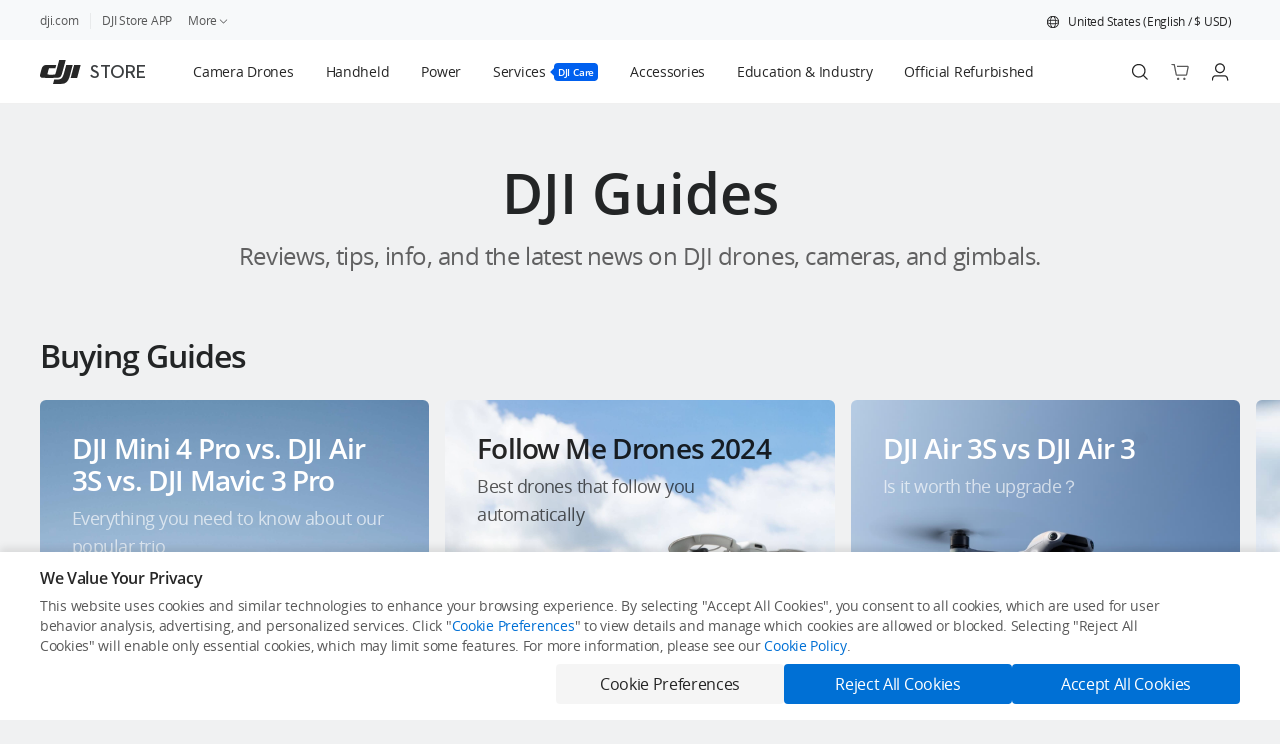

--- FILE ---
content_type: text/html; charset=UTF-8
request_url: https://store.dji.com/selection/dji-guides
body_size: 51403
content:
<!DOCTYPE html><html class="nojs novid noappstore notopbanner downloadbanner nodjiapp" lang="en" data-optimize="new" data-page="selection" data-slug="" data-release="26cd901478356fcda5eb1124d945ae37011a9496"><head><link rel="alternate" href="https://store.dji.com/cn/selection/dji-guides" hreflang="zh-CN"><link rel="alternate" href="https://store.dji.com/hk/selection/dji-guides" hreflang="zh-HK"><link rel="alternate" href="https://store.dji.com/hk-en/selection/dji-guides" hreflang="en-HK"><link rel="alternate" href="https://store.dji.com/jp/selection/dji-guides" hreflang="ja-JP"><link rel="alternate" href="https://store.dji.com/mo/selection/dji-guides" hreflang="zh-MO"><link rel="alternate" href="https://store.dji.com/sg/selection/dji-guides" hreflang="en-SG"><link rel="alternate" href="https://store.dji.com/kr/selection/dji-guides" hreflang="ko-KR"><link rel="alternate" href="https://store.dji.com/tw/selection/dji-guides" hreflang="zh-TW"><link rel="alternate" href="https://store.dji.com/au/selection/dji-guides" hreflang="en-AU"><link rel="alternate" href="https://store.dji.com/nz/selection/dji-guides" hreflang="en-NZ"><link rel="alternate" href="https://store.dji.com/ph/selection/dji-guides" hreflang="en-PH"><link rel="alternate" href="https://store.dji.com/at/selection/dji-guides" hreflang="de-AT"><link rel="alternate" href="https://store.dji.com/be/selection/dji-guides" hreflang="en-BE"><link rel="alternate" href="https://store.dji.com/bg/selection/dji-guides" hreflang="en-BG"><link rel="alternate" href="https://store.dji.com/hr/selection/dji-guides" hreflang="en-HR"><link rel="alternate" href="https://store.dji.com/cz/selection/dji-guides" hreflang="en-CZ"><link rel="alternate" href="https://store.dji.com/dk/selection/dji-guides" hreflang="en-DK"><link rel="alternate" href="https://store.dji.com/ee/selection/dji-guides" hreflang="en-EE"><link rel="alternate" href="https://store.dji.com/fi/selection/dji-guides" hreflang="en-FI"><link rel="alternate" href="https://store.dji.com/fr/selection/dji-guides" hreflang="fr-FR"><link rel="alternate" href="https://store.dji.com/de/selection/dji-guides" hreflang="de-DE"><link rel="alternate" href="https://store.dji.com/gr/selection/dji-guides" hreflang="en-GR"><link rel="alternate" href="https://store.dji.com/hu/selection/dji-guides" hreflang="en-HU"><link rel="alternate" href="https://store.dji.com/ie/selection/dji-guides" hreflang="en-IE"><link rel="alternate" href="https://store.dji.com/it/selection/dji-guides" hreflang="it-IT"><link rel="alternate" href="https://store.dji.com/lv/selection/dji-guides" hreflang="en-LV"><link rel="alternate" href="https://store.dji.com/li/selection/dji-guides" hreflang="de-LI"><link rel="alternate" href="https://store.dji.com/lt/selection/dji-guides" hreflang="en-LT"><link rel="alternate" href="https://store.dji.com/lu/selection/dji-guides" hreflang="fr-LU"><link rel="alternate" href="https://store.dji.com/mt/selection/dji-guides" hreflang="en-MT"><link rel="alternate" href="https://store.dji.com/mc/selection/dji-guides" hreflang="fr-MC"><link rel="alternate" href="https://store.dji.com/nl/selection/dji-guides" hreflang="en-NL"><link rel="alternate" href="https://store.dji.com/no/selection/dji-guides" hreflang="en-NO"><link rel="alternate" href="https://store.dji.com/pl/selection/dji-guides" hreflang="en-PL"><link rel="alternate" href="https://store.dji.com/pt/selection/dji-guides" hreflang="en-PT"><link rel="alternate" href="https://store.dji.com/sk/selection/dji-guides" hreflang="en-SK"><link rel="alternate" href="https://store.dji.com/si/selection/dji-guides" hreflang="en-SI"><link rel="alternate" href="https://store.dji.com/es/selection/dji-guides" hreflang="es-ES"><link rel="alternate" href="https://store.dji.com/se/selection/dji-guides" hreflang="en-SE"><link rel="alternate" href="https://store.dji.com/ch/selection/dji-guides" hreflang="en-CH"><link rel="alternate" href="https://store.dji.com/uk/selection/dji-guides" hreflang="en-GB"><link rel="alternate" href="https://store.dji.com/ro/selection/dji-guides" hreflang="en-RO"><link rel="alternate" href="https://store.dji.com/ca/selection/dji-guides" hreflang="en-CA"><link rel="alternate" href="https://store.dji.com/ca-fr/selection/dji-guides" hreflang="fr-CA"><link rel="alternate" href="https://store.dji.com/pr/selection/dji-guides" hreflang="en-PR"><link rel="alternate" href="https://store.dji.com/selection/dji-guides" hreflang="x-default"><link rel="canonical" href="https://store.dji.com/selection/dji-guides"><!--[if lt IE 10]><meta http-equiv="refresh" content="0;url=/upgrade"><![endif]--><meta charset="UTF-8"><title>DJI Guides - DJI Store (United States)</title><meta name="viewport" content="width=device-width, initial-scale=1.0, maximum-scale=1.0, minimum-scale=1.0, user-scalable=no"><meta name="keywords" content="DJI Technology, DJI Mavic 3, DJI Avata, DJI Air 2S, DJI Mini 3 Pro, Inspire, Phantom"><meta name="description" content="Online shopping for a great selection of at the official DJI Online Store."><meta property="og:title" content="DJI Guides - DJI Store (United States)"><meta property="og:description" content="Online shopping for a great selection of at the official DJI Online Store."><meta name="theme-color" content="#ffffff"><link rel="manifest" href="/pwa/manifest.json"><link rel="apple-touch-icon" href="//store-cdn.djiits.com/assets/v3/pwa/logo.png"><meta property="og:image" content="https://store-cdn.djiits.com/assets/v2/common/14292283_1302296159810439_4324228009709332653_n.jpg"><link rel="shortcut icon" type="image/x-icon" href="//store-cdn.djiits.com/assets/images/icon/favicon-72a9b70c43eb2e079e62d4db6633cdd2.ico"><meta name="google-site-verification" content="D3__34OEXGm1NLYpyz4hCiZH7recmXfFxLFSQOa0ck8"><link rel="preconnect" href="https://store-cdn.djiits.com"><link rel="preconnect" href="https://se-cdn.djiits.com"><link rel="preconnect" href="https://heimdallr.dji.com"><link rel="preconnect" href="https://dofs-api-vg.dji.com"><script>window.__sabData__ = {"h":""};
(function(win, html, curServerVid){
  function getCookie(name) {
    var cookieArr = document.cookie.split(";");
    for (var i = 0; i < cookieArr.length; i++) {
        var cookiePair = cookieArr[i].split("=");
        if (name == cookiePair[0].trim()) {
            return decodeURIComponent(cookiePair[1]);
        }
    }
    return null;
  }
  var ua = (win.navigator && win.navigator.userAgent) || '';
  var c = html.className.replace(/\bnojs\b/,'js');
  var region = getCookie('region');
  var ipRegion = getCookie('ip_region');
  var globalTipShown;
  try{globalTipShown = win.sessionStorage && win.sessionStorage.getItem('globalTipShown');}catch(e){}
  var isDJIMimoApp = ua.includes('dji-app-mimo');
  var showGlobal = !globalTipShown && ipRegion && region && region.toUpperCase() !== ipRegion.toUpperCase();
  if(/MSIE|Trident/.test(ua)) {window.location.href='/upgrade';}
  if (/(?:\?|&)vid=/.test(window.location.search) && (window.location.search || '').indexOf('vid=' + curServerVid) < 0) {c = c.replace(/\bnovid\b/,'vid');}
  if (/dji-app-ios|dji-app-android/i.test(ua)) {c = c.replace(/noappstore/,'appstore');}
  if (/dji/i.test(ua)) {c = c.replace(/nodjiapp/,'djiapp');}
  try{if(!showGlobal && win.sessionStorage && win.sessionStorage.getItem('last-render-topbanner') === 'Y' && !isDJIMimoApp) {c = c.replace(/notopbanner/,'topbanner');}}catch(e){}
  try{if(!showGlobal && win.sessionStorage && win.sessionStorage.getItem('last-render-download-banner') === 'Y') {c = c.replace(/nodownloadbanner/,'downloadbanner');}}catch(e){}
  html.className = c;
})(window, document.documentElement, );</script><link rel="preload" href="//store-cdn.djiits.com/assets/fonts/opensans/Regular/OpenSans-Regular-ec45559568d311d618a83a74f89b64a2.woff" as="font" type="font/woff" crossorigin><link rel="preload" href="//store-cdn.djiits.com/assets/fonts/opensans/Light/OpenSans-Light-de684f5e300c628f9a361bb89ace613e.woff" as="font" type="font/woff" crossorigin><link rel="preload" href="//store-cdn.djiits.com/assets/fonts/opensans/Semibold/OpenSans-Semibold-012c16b6d112ed8bc8447b937942e054.woff" as="font" type="font/woff" crossorigin><link rel="preload" href="//store-cdn.djiits.com/assets/fonts/opensans/Bold/OpenSans-Bold-8b64954925c72abf5e52d44c6f69b317.woff" as="font" type="font/woff" crossorigin><link rel="preload" href="//store-cdn.djiits.com/assets/fonts/Dji/Demi/Dji-Demi-ade74acd7ac9192bf8d8967f222f0f60.woff" as="font" type="font/woff" crossorigin><link rel="stylesheet" href="https://store-cdn.djiits.com/pkg/@dji/store-nav@879e072e4e47937fdb248a08f6f868454260dcaf/client.css"><link data-chunk="client" rel="stylesheet" href="//store-cdn.djiits.com/assets/v3/static/css/client.9f726738.css">
<link data-chunk="App" rel="stylesheet" href="//store-cdn.djiits.com/assets/v3/static/css/172.fa70843f.chunk.css">
<link data-chunk="App" rel="stylesheet" href="//store-cdn.djiits.com/assets/v3/static/css/7598.4287bdac.chunk.css">
<link data-chunk="App" rel="stylesheet" href="//store-cdn.djiits.com/assets/v3/static/css/App.8ccdbeb3.chunk.css">
<link data-chunk="Selection" rel="stylesheet" href="//store-cdn.djiits.com/assets/v3/static/css/5590.7f55bb48.chunk.css">
<link data-chunk="Selection" rel="stylesheet" href="//store-cdn.djiits.com/assets/v3/static/css/9374.39d129c5.chunk.css">
<link data-chunk="Selection" rel="stylesheet" href="//store-cdn.djiits.com/assets/v3/static/css/3732.23d8d3f2.chunk.css">
<link data-chunk="Selection" rel="stylesheet" href="//store-cdn.djiits.com/assets/v3/static/css/8029.13dc1044.chunk.css">
<link data-chunk="Selection" rel="stylesheet" href="//store-cdn.djiits.com/assets/v3/static/css/Selection.6bca18fc.chunk.css"><script>function __progressive_image_init__(e,s,r){try{e.progressiveImageConfig=e.progressiveImageConfig||{},e.progressiveImageConfig.selector="img.progressive";var i=s.createElement("script");i.async=!0,i.src=r+"assets/javascripts/progressive-image.0.0.6.umd.js",s.head.appendChild(i)}catch(e){console.log(e)}}__progressive_image_init__(window,document,"//store-cdn.djiits.com/assets/v3/");</script><style data-by="ab">#nav [class*=index-module__product-item]{background:#0000000d}#nav [class*=index-module__product-item]:hover{background:#00000005}#nav [class*=index-module__fourth-product-item]{background-color:#0000000d}[data-page=product] [class*=Content__extra-accessories-container___] [class*=Content__btn___]{cursor:pointer}@media (max-width:767px){section[data-test-locator=sectionBundleDealsItems] div[class*=style__new-combo-thumb-img]{width:48px!important;height:48px!important}section[data-test-locator=onSaleEssentialAccessoryPools] div[class*=style__new-combo-thumb-img]{width:48px!important;height:48px!important}}</style><script data-by="ab" data-g="__abData__" data-ge="__abData__onError">!function(j,_,w,t,g){var o=function(t){"use strict";var d=function(){return(d=Object.assign||function(t){for(var o,r=1,e=arguments.length;r<e;r++)for(var a in o=arguments[r])Object.prototype.hasOwnProperty.call(o,a)&&(t[a]=o[a]);return t}).apply(this,arguments)};Array.prototype.find=Array.prototype.find||function(t){if(null===this)throw new TypeError("find called on null or undefined");if("function"!=typeof t)throw new TypeError("find callback must be a function");for(var o=Object(this),r=o.length>>>0,e=arguments[1],a=0;a<r;a++){var n=o[a];if(t.call(e,n,a,o))return n}};function o(t){return t.toLowerCase()}var r,e,m,g=' data-by="ab"',a={eq:function(t,o){return t===o},contain:function(t,o){return t&&0<=t.indexOf(o)},startWith:function(t,o){return t&&0===t.indexOf(o)},endWith:function(t,o){return t&&t.substring(t.length-o.length)===o},match:function(t,o){return t&&RegExp(o,"i").test(t)}};function l(t,o,r){if(r&&!Object.prototype.hasOwnProperty.call(o,t.page))return!0;if("code"===t.page)try{return Function('"use strict";return ('.concat(t.value,")"))()(o)}catch(t){return function(t){var o=j.console.error,r=j.Raven,e=j.__bl;o(t);try{r&&r.captureException(t),e&&e.error&&e.error(t,t)}catch(t){o(t)}}(t),!1}return a[t.operator](o[t.page],t.value)}void 0!==j&&(r=(s=j.location).host,e=s.href,s=s.pathname,m={host:o(r),url:o(e),path:o(s)});var n,c=".",i="~",s=new function(){var t={getItem:u,setItem:h};this.storage=t,this.storageKey=w},y=s.storage,f=s.storageKey;function u(t){t=_.cookie.match(RegExp("(?:^|;\\s*)".concat(t.replace(/([.*+?^$(){}|[\]/\\])/g,"\\$1"),"=([^;]*)")));return t?t[1]:null}function h(t,o,r,e){var a,n;void 0===e&&(e=7776e3),r||(a=(n=j.location.hostname.split(".").reverse())[0],n=n[1],r=".".concat(n,".").concat(a)),o||(e=0),_.cookie="".concat(t,"=").concat(o,"; path=/; domain=").concat(r,"; max-age=").concat(e)}function p(t){y.setItem(f,t),j.localStorage.setItem(f,t)}function v(t){if(t||!n){t=y.getItem(f)||j.localStorage.getItem(f);if(!t)return null;r={},t.split(i).forEach(function(t){var o=t.split(c),t=o[0],o=o[1];t&&o&&(r[t]=o)}),n=r}var r;return n}function $(t){return t.map(function(t){var o=t[0],t=t[1];return"".concat(o).concat(c).concat(t)}).join(i)}function D(o){return Object.keys(o).map(function(t){return"".concat(t).concat(c).concat(o[t])}).join(i)}function b(t,o){var r,e,a,n=t.variants.find(function(t){return"10"===t.weight});return n?n.varId:(n=(r=t.expId,(n=v(void 0))&&n[r]))&&(r=t.variants,e=n,r.find(function(t){return t.varId===e}))?n:o&&o.onlyLocal?"":(t=t.variants,a=[],t.forEach(function(t){a.push.apply(a,Array.apply(null,Array(+t.weight)).map(function(){return t.varId}))}),a[t=a.length-1,0+Math.floor(Math.random()*(1+t))])}return t.inject=function(t,o,r,e){var a,n,c,i,s,d;t&&(a=t.k,n=o,c=r,i=e,s=[],d=[],Object.keys(a).forEach(function(t){var o=a[t],r=n[r=o,"".concat(t,".").concat(r,".css")],t=n[o=o,"".concat(t,".").concat(o,".js")];r&&s.push(r),t&&d.push((o=t,r="'".concat(c,"'"),t="'".concat(i,"'"),o?"(function(abData){"+"try{".concat(o,"}catch(e){")+"console.error(e);"+"(window[".concat(t,"]||Function)(e)")+"}})(window[".concat(r,"])"):""))}),o={css:s.join(" "),js:d.join(";")},r=o.js,e="",(o=o.css)&&(e="<style".concat(g,">").concat(o,"</style>")),r&&(e+="<script".concat(g,">").concat(r,"<\/script>")),e&&(r=_.querySelector("script[".concat(g,"]")),e=_.createRange().createContextualFragment(e),r&&r.parentNode?r.parentNode.insertBefore(e,r.nextSibling):_.head.appendChild(e)))},t.main=function(t,o,r){var e,a,n={},c=[],i=[],s=(a=o,d(d({},m),"function"==typeof a?a():a));return t.forEach(function(r){var t,o,e=function(){var t=r.targeting,o=s;if(!t.length)return!0;if(t.filter(function(t){return"or"===t.logical}).find(function(t){return l(t,o,void 0)}))return!0;t=t.filter(function(t){return"and"===t.logical});return!(!t.length||t.find(function(t){return!l(t,o,void 0)}))}(),a=r.expId;e?(t=b(r),o=[a,n[a]=t],c.push(o),i.push(o)):(t=b(r,{onlyLocal:!0}))&&i.push(o=[a,t])}),o={clean:function(t){return o=e,r={},t.forEach(function(t){t in o&&(r[t]=o[t])}),void p(D(r));var o,r}},p(a=D(e=d(d({},v()),n))),j.addEventListener("load",function(){var t;null===(t=null==j?void 0:j.__SCIO_INSTANCE__)||void 0===t||t.on("statusChanged",function(t,o){("accept"===t||"deny"===t&&o&&o.includes("statistics"))&&p(y.getItem(f)||j.localStorage.getItem(f)||"")})}),d(d(d({},r),o),{k:n,a:$(c),s:a,exps:t,ctx:s})},Object.defineProperty(t,"__esModule",{value:!0}),t}({}),r=j[t]=o.main([{expId:"footer-css",variants:[{varId:"A",weight:"10",insertJS:""},{varId:"A",weight:"1",insertCSS:"",insertJS:""}],targeting:[]},{expId:"guide-middle",variants:[{varId:"A",weight:"10",insertJS:""},{varId:"A",weight:"1",insertCSS:"",insertJS:""}],targeting:[{page:"host",operator:"eq",value:"store.dji.com",logical:"and"},{page:"strippedPath",operator:"match",value:"^(\\/|\\/selection\\/.*)$",logical:"and"}]},{expId:"login",variants:[{varId:"A",weight:"10",insertCSS:"",insertJS:""},{varId:"B",weight:"5",insertCSS:"",insertJS:""}],targeting:[]},{expId:"e-search",variants:[{varId:"A",weight:"2"},{varId:"B",weight:"10"}],targeting:[{page:"country",operator:"match",value:"cn|us|gb",logical:"or"},{page:"lang",operator:"match",value:"zh-CN|en",logical:"or"}]}],{host:"store.dji.com",path:"/selection/dji-guides",country:"us",lang:"en",currency:"usd",strippedPath:"/selection/dji-guides"},{redirectRules:[{redirect:{rules:[{from:"/shop/handheld$",to:"/selection/handheld"},{from:"/shop/dji-pocket$",to:"/list/handheld?category=101%3D101.202.301"},{from:"/shop/dji-action$",to:"/list/handheld?category=101%3D101.201.301"},{from:"/shop/dji-om$",to:"/list/handheld?category=101%3D101.203.301"},{from:"/shop/ronin-stabilizers$",to:"/list/handheld?category=101%3D101.205.301"},{from:"/shop/ronin-cinema-cameras$",to:"/list/handheld?category=101%3D101.204.301"},{from:"/category/osmo-action-3$",to:"/list/handheld?category=101%3D101.201.301"},{from:"/category/dji-action-2$",to:"/list/handheld?category=101%3D101.201.302"},{from:"/category/osmo-action-and-accessories$",to:"/list/handheld?category=101%3D101.201.303"},{from:"/category/pocket-2$",to:"/list/handheld?category=101%3D101.202.301"},{from:"/category/osmo-pocket-and-accessories$",to:"/list/handheld?category=101%3D101.202.302"},{from:"/category/osmo-mobile-6$",to:"/list/handheld?category=101%3D101.203.301"},{from:"/category/osmo-mobile-se$",to:"/list/handheld?category=101%3D101.203.302"},{from:"/category/dji-om-5$",to:"/list/handheld?category=101%3D101.203.303"},{from:"/category/om-4$",to:"/list/handheld?category=101%3D101.203.304"},{from:"/category/dji-ronin-4d$",to:"/list/handheld?category=101%3D101.204.301"},{from:"/category/dji-rs-3-pro$",to:"/list/handheld?category=101%3D101.205.301"},{from:"/category/dji-rs-3$",to:"/list/handheld?category=101%3D101.205.302"},{from:"/category/rs-2$",to:"/list/handheld?category=101%3D101.205.303"},{from:"/category/rsc-2$",to:"/list/handheld?category=101%3D101.205.304"},{from:"/category/ronin-sc-and-accessories$",to:"/list/handheld?category=101%3D101.205.305"},{from:"/category/ronin-s-and-accessories$",to:"/list/handheld?category=101%3D101.205.306"},{from:"/category/ronin-2-and-accessories$",to:"/list/handheld?category=101%3D101.205.307"},{from:"/category/ronin-m$",to:"/list/handheld?category=101%3D101.205.308"},{from:"/category/dji-transmission$",to:"/list/handheld?category=101%3D101.206.301"},{from:"/category/dji-force$",to:"/list/handheld?category=101%3D101.206.304"},{from:"/shop/service$",to:"/list/service?category=102%3D"},{from:"/category/djicare-refresh-1-year$",to:"/list/service?category=102%3D102.201.301"},{from:"/category/djicare-refresh-2-year$",to:"/list/service?category=102%3D102.201.302"},{from:"/category/dji-care-enterprise-plus-renew$",to:"/list/service?tab=107&page=1&sort=recommendation&category=102%3D102.206.302"},{from:"/category/dji-care-enterprise$",to:"/list/service?tab=107&page=1&sort=recommendation&category=102%3D102.206.301"},{from:"/shop/education-and-industry$",to:"/list/education-and-industry"},{from:"/category/m350-rtk$",to:"/list/education-and-industry?tab=104&sort=recommendation&page=1&category=101%3D101.214"},{from:"/category/dji-mavic-3e$",to:"/list/education-and-industry?from=store-nav&tab=104&sort=recommendation&page=1&category=101%3D101.201"},{from:"/category/m30$",to:"/list/education-and-industry?from=store-nav&tab=104&sort=recommendation&page=1&category=101%3D101.202"},{from:"/category/enterprise-payloads$",to:"/list/education-and-industry?from=store-nav&tab=104&sort=recommendation&page=1&category=101%3D101.203"},{from:"/category/mavic-2-enterprise$",to:"/list/education-and-industry?from=store-nav&tab=104&sort=recommendation&page=1&category=101%3D101.204"},{from:"/category/matrice-600$",to:"/list/education-and-industry?from=store-nav&tab=104&sort=recommendation&page=1&category=101%3D101.205"},{from:"/category/phantom-4-rtk$",to:"/list/education-and-industry?from=store-nav&tab=104&sort=recommendation&page=1&category=101%3D101.206"},{from:"/category/m100$",to:"/list/education-and-industry?from=store-nav&tab=104&sort=recommendation&page=1&category=101%3D101.207"},{from:"/category/developer$",to:"/list/education-and-industry?from=store-nav&tab=104&sort=recommendation&page=1&category=101%3D101.208"},{from:"/category/m200-v2$",to:"/list/education-and-industry?from=store-nav&tab=104&sort=recommendation&page=1&category=101%3D101.209"},{from:"/category/m300$",to:"/list/education-and-industry?from=store-nav&tab=104&sort=recommendation&page=1&category=101%3D101.210"},{from:"/category/solutions$",to:"/list/education-and-industry?from=store-nav&tab=104&sort=recommendation&page=1&category=101%3D101.211"},{from:"/category/flight-controllers$",to:"/list/education-and-industry?from=store-nav&tab=104&sort=recommendation&page=1&category=101%3D101.212"},{from:"/category/livox-series$",to:"/list/education-and-industry?from=store-nav&tab=104&sort=recommendation&page=1&category=101%3D101.213"},{from:"/category/robomaster-s1$",to:"/list/education-and-industry?from=store-nav&tab=105&page=1&sort=recommendation&category=101%3D101.201"},{from:"/category/robomaster-tt$",to:"/list/education-and-industry?from=store-nav&tab=105&page=1&sort=recommendation&category=101%3D101.202"},{from:"/category/robomaster-ep$",to:"/list/education-and-industry?from=store-nav&tab=105&page=1&sort=recommendation&category=101%3D101.203"},{from:"/category/education-software$",to:"/list/education-and-industry?from=store-nav&tab=105&page=1&sort=recommendation&category=101%3D101.204"},{from:"/category/robomaster$",to:"/list/education-and-industry?from=store-nav&tab=105&page=1&sort=recommendation&category=101%3D101.205"},{from:"/category/tello$",to:"/list/education-and-industry?from=store-nav&tab=105&page=1&sort=recommendation&category=101%3D101.206"},{from:"/category/agras-mg-series$",to:"/list/education-and-industry?from=store-nav&tab=106&page=1&sort=recommendation&category=101%3D101.201"},{from:"/category/license-key$",to:"/list/service?category=102%3D%2C102.202%2C102.203&from=store-nav&tab=107&sort=recommendation&page=1"},{from:"/category/dji-care-pro$",to:"/list/service?category=102%3D%2C102.204&from=store-nav&tab=107&sort=recommendation&page=1"},{from:"/category/osmo-shield$",to:"/list/service?category=102%3D%2C102.205&from=store-nav&tab=107&sort=recommendation&page=1"},{from:"/category/djicare-refresh$",to:"/list/service?category=102%3D102.201.301%2C102.201&from=store-nav&tab=107&sort=recommendation&page=1"},{from:"/category/dji-care-refresh-plus$",to:"/list/service?tab=107&page=1&sort=recommendation&category=102%3D102.201.301"},{from:"/category/agras-care-plan$",to:"/list/service?category=101%3D101.214.301&from=store-nav&tab=107&sort=recommendation&page=1"},{from:"/category/dji-mavic-3-classic$",to:"/list/camera-drones?category=101%3D101.201.301&tab=101"},{from:"/category/dji-rs-4$",to:"/list/handheld?tab=102&sort=recommendation&page=1&category=101%3D101.205.311"},{from:"/category/dji-rs-4-pro$",to:"/list/handheld?tab=102&sort=recommendation&page=1&category=101%3D101.205.310"},{from:"/category/dji-focus-pro$",to:"/list/handheld?tab=102&sort=recommendation&page=1&category=101%3D101.206.306"},{from:"/shop/dji-power$",to:"/list/power"},{from:"/category/dji-sdr-transmission$",to:"/list/handheld?tab=102&sort=recommendation&page=1&category=101%3D101.206.307"},{from:"/category/dji-neo$",to:"/list/camera-drones?category=101%3D101.210.1&tab=101&sort=recommendation&page=1"},{from:"/category/osmo-action-5-pro$",to:"/list/handheld?tab=102&sort=recommendation&page=1&category=101%3D101.201.305"},{from:"/category/dji-air-3s$",to:"/list/camera-drones?tab=101&page=1&category=101%3D101.202.306"},{from:"/category/dji-mic-mini$",to:"/list/handheld?tab=102&sort=recommendation&page=1&category=101%3D101.207.5"}]}},{redirect:{rules:[{from:"/shop/camera-drones$",to:"/selection/camera-drones"},{from:"/shop/dji-mavic$",to:"/list/camera-drones?category=101%3D101.201.304"},{from:"/shop/dji-air$",to:"/list/camera-drones?category=101%3D101.202.301"},{from:"/shop/dji-mini$",to:"/list/camera-drones?category=101%3D101.203.301"},{from:"/shop/dji-avata$",to:"/list/camera-drones?category=101%3D101.204.301"},{from:"/shop/dji-fpv-series$",to:"/list/camera-drones"},{from:"/category/dji-fpv-drone$",to:"/list/camera-drones?category=101%3D101.205.301"},{from:"/category/dji-fpv$",to:"/list/camera-drones?category=101%3D101.205.302"},{from:"/category/dji-mini-3-pro$",to:"/list/camera-drones?category=101%3D101.203.301"},{from:"/category/mini-2$",to:"/list/camera-drones?category=101%3D101.203.302"},{from:"/category/dji-mini-se$",to:"/list/camera-drones?category=101%3D101.203.303"},{from:"/category/mavic-mini$",to:"/list/camera-drones?category=101%3D101.203.304"},{from:"/category/mavic-air$",to:"/list/camera-drones?category=101%3D101.202.303"},{from:"/category/dji-air-2s$",to:"/list/camera-drones?category=101%3D101.202.301"},{from:"/category/mavic-air-2$",to:"/list/camera-drones?category=101%3D101.202.302"},{from:"/category/mavic$",to:"/list/camera-drones?category=101%3D101.201.303"},{from:"/category/dji-mavic-3$",to:"/list/camera-drones?category=101%3D101.201.301"},{from:"/category/mavic-2$",to:"/list/camera-drones?category=101%3D101.201.302"},{from:"/category/phantom-4-series$",to:"/list/camera-drones?category=101%3D101.206.301"},{from:"/category/inspire-2-series$",to:"/list/camera-drones?category=101%3D101.207.302"},{from:"/category/inspire-1$",to:"/list/camera-drones?category=101%3D101.207.301"},{from:"/category/dji-avata$",to:"/list/camera-drones?category=101%3D101.204.301"},{from:"/category/spark$",to:"/list/camera-drones?category=101%3D101.208.301"},{from:"/category/dji-o3-air-unit$",to:"/list/camera-drones?category=101%3D101.205.303"},{from:"/category/dji-avata-2$",to:"/list/camera-drones?category=101%3D101.204.304&tab=101"},{from:"/category/dji-mini-4k$",to:"/list/camera-drones?tab=101&sort=recommendation&page=1&category=101%3D101.203.309"}]}}]});r.a&&(_.documentElement.dataset.ab=r.a),function(){try{_.cookie="universal2015jssdkcross=;domain=.dji.com;expires=Thu, 01 Jan 1970 00:00:01 GMT;path=/;"}catch(t){console.error(t),(j[g]||Function)(t)}}(j[t]),function(t){try{var e,a,n,c,s=["store.dji.com","m.dji.com"],o=(o=_.cookie.match(RegExp("(?:^|;\\s*)_sab_exp=([^;]*)")))&&o[1]||"",r=[];try{/(^|~)drones-selection\.B/.test(o)&&(r=t.redirectRules[1].redirect.rules||[])}catch(t){}try{var i=t.redirectRules[0].redirect.rules||[],r=r.concat(i)}catch(t){}function d(t){return t&&t.replace(/\/$/,"")||"/"}function m(t,o){var r,t=(t=(r=t).match(e))?{host:t[1],path:d(t[2]),query:t[3]||""}:a.test(r)||"/"===r?(t=r.match(n))?{host:"",path:d(t[1]),query:t[2]||""}:void 0:(t=r.match(c))?{host:t[1],path:d(t[2]),query:t[3]||""}:void 0;if(t)return function(t,o){if(!t.host||-1!==s.indexOf(t.host)){for(var r,e,a=!1,n=t.path,c=0,i=o.length;c<i;c++)if((e=o[c]).from&&(r=n.replace(RegExp(e.from,"g"),e.to||""))!==n){a=!0;break}return a?["//",t.host||j.location.host,r,t.query].join("").replace(/\?(.*)\?/,"?$1&"):void 0}}(t,o)}r.length&&(e=/^(?:https?:)?\/\/([^\/\r\n\#\?]+)(\/[^\r\n\#\?]*)?([\#\?][^\r\n]*)?$/,a=/^\/[^\/]+/,n=/^(\/[^\r\n\#\?]*)?([\#\?][^\r\n]*)?$/,c=/^([^\/\r\n\#\?]+)(\/[^\r\n\#\?]*)?([\#\?][^\r\n]*)?$/,_.addEventListener("click",function(t){var o=t.target.closest("a");o&&o.href&&((t=m(o.href,r))&&o.setAttribute("href",t))},!0))}catch(t){console.error(t),(j[g]||Function)(t)}}(j[t]),o.inject(r,{"footer-css.A.css":"@media (max-width:1199px){#app .section-container[class*=__footer-container___] [class*=__features-container___]{width:100%}}","guide-middle.A.css":"@media (max-width:1200px){button[class*=GuideCard__card__] [class*=GuideCard__content_]{position:absolute;top:0;left:0}}"},t,g)}(window,document,"_ab_exp","__abData__","__abData__onError");</script></head><body><noscript><iframe src="https://www.googletagmanager.com/ns.html?id=GTM-NRLBC4X" height="0" width="0" style="display:none;visibility:hidden;"></iframe></noscript><a class="sr-only" href="#store-main-content" role="link">Skip to main content</a><div id="top-banner-download"></div><div id="pc-tap-banner-adiversity-content"></div><section id="nav"><section data-hydration-on-demand="true"><div class="desktop-module__dji-navbar-group___3zTCD desktop-module__for-desktop-only___23M4Z" data-test-locator="navArea"><div class="fingerpost-module__fingerpost___1SA8Z" data-test-locator="navTopMenu"><div class="fingerpost-module__container___2X8Fl"><div class="fingerpost-module__left___1-zNR"><a class="fingerpost-module__underline___1IrJv" href="https://www.dji.com/?from=site-nav" data-test-locator="navWebsite">dji.com</a><div class="index-module__dji-divider___12zo9 index-module__vertical___1eorJ"></div><div class="fingerpost-module__top-more-links___1ZABO"><a class="fingerpost-module__underline___1IrJv" href="https://store.dji.com/pages/app?from=site-nav" data-test-locator="topNavMenu">DJI Store APP</a><span style="position:relative" class="fingerpost-module__mouse-cursor___aM_6R"><a class="fingerpost-module__underline___1IrJv" data-tag="drop-more" tabindex="0" role="link">More<svg width="13px" height="13px" fill="currentColor" style="position:relative;top:3px" aria-hidden="true" t="1636944495817" viewBox="0 0 1024 1024" version="1.1" xmlns="http://www.w3.org/2000/svg" p-id="2401"><path d="M512.726547 675.318646c-8.063653 0-15.790638-3.245927-21.435195-9.006118L231.175103 400.906809c-11.603269-11.837606-11.410887-30.840402 0.427742-42.442648 11.837606-11.601222 30.841426-11.410887 42.442648 0.427742l238.681054 243.534596L751.407602 358.891903c11.601222-11.839653 30.602995-12.033058 42.442648-0.427742 11.839653 11.603269 12.031011 30.605042 0.427742 42.442648L534.161742 666.312528C528.517185 672.072719 520.791224 675.318646 512.726547 675.318646z" p-id="2402"></path></svg></a><div class="index-module__dji-menu-link___1Zm7W index-module__find-more___2PAzy"><ul class="index-module__dji-menu-list___1ECKq"><li><a class="index-module__dji-menu-link___1Zm7W" href="https://store.dji.com/selection/dji-guides?from=site-nav" data-test-locator="topNavMenu" tabindex="-1">Guides</a></li><li><a class="index-module__dji-menu-link___1Zm7W" href="https://store.dji.com/pages/dji-credit?from=site-nav" data-test-locator="topNavMenu" tabindex="-1">DJI Credit</a></li></ul></div></span></div><div class="fingerpost-module__copywriting___orRNF"></div></div><div class="fingerpost-module__right___3modt"><div class="style-module__country-selector-wrapper___2Sd5H"><div data-sensors-click="true" class="style-module__nav-option-item___15yRb normal_switchcountry_btn" tabindex="0" role="button"><span><svg xmlns="http://www.w3.org/2000/svg" width="14" height="14" fill="currentColor" viewBox="0 0 16 16"><path d="M2.1875,9.46875 C2.66651149,11.375646 4.05993394,12.9199641 5.875,13.609375 C5.71532918,13.3682174 5.56709463,13.0993298 5.4375,12.8125 C5.09087782,12.0684438 4.83582501,11.1893103 4.6875,10.234375 C4.16799569,10.1387251 3.69158182,10.0266184 3.265625,9.890625 C2.85422065,9.76919783 2.49316308,9.62672186 2.1875,9.46875 L2.1875,9.46875 Z M2.1875,6.53125 C2.49316308,6.37327814 2.85422065,6.23080217 3.265625,6.109375 C3.69158182,5.97338157 4.16799569,5.86127493 4.6875,5.765625 C4.83582501,4.8106897 5.09087782,3.93155621 5.4375,3.1875 C5.56709463,2.90067016 5.71532918,2.63178255 5.875,2.390625 C4.05993394,3.08003589 2.66651149,4.62435403 2.1875,6.53125 L2.1875,6.53125 Z M4.546875,6.8125 C4.18886094,6.88463458 3.85468568,6.96817695 3.546875,7.0625 C3.00639478,7.22975528 2.58072067,7.42404647 2.3125,7.625 C2.08632753,7.78448038 2,7.91456855 2,8 C2,8.08543145 2.08632753,8.21551962 2.3125,8.375 C2.58072067,8.57595353 3.00639478,8.77024472 3.546875,8.9375 C3.85468568,9.03182305 4.18886094,9.11536542 4.546875,9.1875 C4.5150968,8.79924356 4.49879712,8.40225364 4.5,8 C4.49879712,7.59774636 4.5150968,7.20075644 4.546875,6.8125 L4.546875,6.8125 Z M13.8125,6.53125 C13.3334885,4.62435403 11.9400661,3.08003589 10.125,2.390625 C10.2846708,2.63178255 10.4329054,2.90067016 10.5625,3.1875 C10.9091222,3.93155621 11.164175,4.8106897 11.3125,5.765625 C11.8320043,5.86127493 12.3084182,5.97338157 12.734375,6.109375 C13.1457793,6.23080217 13.5068369,6.37327814 13.8125,6.53125 L13.8125,6.53125 Z M13.8125,9.46875 C13.5068369,9.62672186 13.1457793,9.76919783 12.734375,9.890625 C12.3084182,10.0266184 11.8320043,10.1387251 11.3125,10.234375 C11.164175,11.1893103 10.9091222,12.0684438 10.5625,12.8125 C10.4329054,13.0993298 10.2846708,13.3682174 10.125,13.609375 C11.9400661,12.9199641 13.3334885,11.375646 13.8125,9.46875 L13.8125,9.46875 Z M11.453125,9.1875 C11.8111391,9.11536542 12.1453143,9.03182305 12.453125,8.9375 C12.9936052,8.77024472 13.4192793,8.57595353 13.6875,8.375 C13.9136725,8.21551962 14,8.08543145 14,8 C14,7.91456855 13.9136725,7.78448038 13.6875,7.625 C13.4192793,7.42404647 12.9936052,7.22975528 12.453125,7.0625 C12.1453143,6.96817695 11.8111391,6.88463458 11.453125,6.8125 C11.4849032,7.20075644 11.5012029,7.59774636 11.5,8 C11.5012029,8.40225364 11.4849032,8.79924356 11.453125,9.1875 L11.453125,9.1875 Z M5.71875,10.375 C5.86092125,11.1267161 6.07003072,11.8104835 6.328125,12.390625 C6.82058117,13.4397115 7.43082867,14 8,14 C8.56917135,14 9.17941885,13.4397115 9.671875,12.390625 C9.9299693,11.8104835 10.1390788,11.1267161 10.28125,10.375 C9.55987556,10.4561241 8.79041849,10.4988581 8,10.5 C7.20958153,10.4988581 6.44012446,10.4561241 5.71875,10.375 L5.71875,10.375 Z M5.5625,9.34375 C6.3236608,9.44806321 7.14782676,9.5 8,9.5 C8.85217324,9.5 9.6763392,9.44806321 10.4375,9.34375 C10.4769268,8.91365082 10.5,8.46104579 10.5,8 C10.5,7.53895421 10.4769268,7.08634918 10.4375,6.65625 C9.6763392,6.55193679 8.85217324,6.5 8,6.5 C7.14782676,6.5 6.3236608,6.55193679 5.5625,6.65625 C5.52307324,7.08634918 5.5,7.53895421 5.5,8 C5.5,8.46104579 5.52307324,8.91365082 5.5625,9.34375 L5.5625,9.34375 Z M5.71875,5.625 C6.44012445,5.54387587 7.20958152,5.50114192 8,5.5 C8.79041848,5.50114192 9.55987555,5.54387587 10.28125,5.625 C10.1390787,4.87328392 9.92996928,4.18951646 9.671875,3.609375 C9.17941884,2.56028852 8.56917134,2 8,2 C7.43082866,2 6.82058116,2.56028852 6.328125,3.609375 C6.07003072,4.18951646 5.86092125,4.87328392 5.71875,5.625 L5.71875,5.625 Z M8,15 C4.13400675,15 1,11.8659932 1,8 C1,4.13400675 4.13400675,1 8,1 C11.8659932,1 15,4.13400675 15,8 C15,11.8659932 11.8659932,15 8,15 Z"></path></svg></span><span>United States<!-- --> (<!-- -->English<!-- --> / <!-- -->$<!-- --> <!-- -->USD<!-- -->)</span></div></div></div></div></div><div><nav class="desktop-module__dji-navbar___3sy26 desktop-module__light___IEGHP"><div class="desktop-module__container___25ck5"><div class="desktop-module__dji-navbar-start___Z6zpe" data-show="false"><a data-locator-module="sc_nav_entrence" data-locator-tab="store_logo" class="desktop-module__title___2tAVu" href="/"><svg class="logo-module__dji-logo___TWD8X"><path d="M17.3572 17.7589c-.8982.0737-1.7965.0927-2.6964.1084-2.0694.0337-5.82742.0288-7.89628.0201-.74368-.0038-1.48736-.0081-2.23104-.0217-.53918-.0097-1.07728-.0228-1.61592-.0542-.35895-.0183-.7165-.0578-1.07077-.1183-.24013-.0403-.47477-.1084-.6992-.2028-.74477-.3255-1.1244762-.9764-1.1461737-1.7679-.0130185-.4529.0656349-.8847.1567647-1.3235.124192-.6.278252-1.1919.431859-1.7821h.000005l.016189-.0622c.30268-1.1776.857596-3.33652 1.291546-4.47564.33902-.89176.78707-1.77919 1.63816-2.34387.47572-.3157.97639-.48331 1.52696-.59397.40768-.0779.81983-.13025 1.23404-.15676.69432-.05425 1.38864-.06781 2.08405-.07974.98832-.01736 1.97661-.02116 2.96501-.02441 1.3697-.00362 2.7493-.00347 4.1221-.00332h.0002l.822.00006c-.2922 1.08488-.5848 2.16975-.8777 3.25463-.353 0-.707-.00022-1.0614-.00044-1.1157-.0007-2.2361-.0014-3.3481.00478l-.1942.00098c-.3627.00161-.7254.00321-1.08809.02668-.15139.00287-.30163.02678-.44643.07106-.19311.06672-.28857.18823-.37319.36235-.10903.22329-.17711.45744-.24567.69329l-.02881.09867c-.12096.41062-.2327.82345-.34445 1.23675-.17249.6363-.34499 1.2731-.50826 1.9116-.06075.2365-.11988.473-.17087.7122-.03803.1663-.0661.3348-.08408.5044-.01735.1866-.02278.4112.09005.5842.11283.1731.30919.217.48819.2431.20441.0261.41015.0404.61621.0428.31868.0097.63735.0113.95603.0128l.05616.0002c.92251.0047 1.84461.0047 2.76641 0 .4253 0 .8506-.0054 1.2753-.0222l.0286-.0012h.0001c.2826-.0114.5622-.0228.8392-.0905.217-.0542.3905-.1361.5386-.3151.0948-.1209.1708-.2553.2257-.3987.1402-.3548.2608-.7169.3612-1.0849.3473-1.174.6661-2.3556.985-3.53746.0627-.23246.1254-.46493.1883-.69735C17.6993 5.6607 18.4588 2.8308 19.2124 0h6.5092c-.6816 2.54078-1.3658 5.08083-2.0526 7.62016l-.0959.35309v.00008c-.4484 1.65118-.8967 3.30207-1.3838 4.94267-.2273.7659-.4546 1.5296-.7529 2.2733-.2398.5967-.5078 1.1288-1.003 1.5731-.3583.3189-.7829.5542-1.2433.6889-.5977.1866-1.2091.2566-1.8329.3076zm8.8537-12.87771h6.5092c-.7022 2.61419-1.3984 5.22981-2.0884 7.84691l-.094.3594v.0001c-.3109 1.1891-.6218 2.3779-.9805 3.5542-.3835 1.2584-.8549 2.6037-1.5416 3.7428-.7161 1.1934-1.6436 2.1242-2.9292 2.7203-.5078.2332-1.0405.4079-1.5877.5208-.7827.1659-1.5687.2343-2.3645.2793-1.7822.0982-5.3735.096-7.4995.0947l-.6181-.0003 1.2064-4.4746.2789.0001c.821.0003 1.6416.0006 2.4626-.0223.8815-.0244 1.8519-.0716 2.7203-.2772.9509-.2246 1.6686-.6108 2.2967-1.3843.5728-.7052.9574-1.5839 1.2731-2.4133.5755-1.5145 1.1657-3.6831 1.5812-5.2427.4272-1.60533.8397-3.21474 1.252-4.8237l.1231-.48021zm14.4659-.00582h-6.5081L30.6569 17.8922h6.5082l3.5117-13.01683z"></path></svg><span class="desktop-module__text___1aAAK">store</span></a><ul theme="light" id="nav-group" class="index-module__dji-nav___jPCTB"><li class="index-module__dji-nav-item___3NZp_ desktop-module__dji-nav-item___sqC1W"><a class="index-module__dji-nav-link___v4DLy index-module__no-decoration___17Ts4" href="/shop/camera-drones?from=site-nav" data-locator-module="sc_nav_entrence" data-locator-tab="/shop/camera-drones"><span>Camera Drones</span></a></li><li class="index-module__dji-nav-item___3NZp_ desktop-module__dji-nav-item___sqC1W"><a class="index-module__dji-nav-link___v4DLy index-module__no-decoration___17Ts4" href="/shop/handheld?from=site-nav" data-locator-module="sc_nav_entrence" data-locator-tab="/shop/handheld"><span>Handheld</span></a></li><li class="index-module__dji-nav-item___3NZp_ desktop-module__dji-nav-item___sqC1W"><a class="index-module__dji-nav-link___v4DLy index-module__no-decoration___17Ts4" href="/list/power?from=site-nav" data-locator-module="sc_nav_entrence" data-locator-tab="/list/power"><span>Power</span></a></li><li class="index-module__dji-nav-item___3NZp_ desktop-module__dji-nav-item___sqC1W"><a class="index-module__dji-nav-link___v4DLy index-module__no-decoration___17Ts4" href="/shop/service?from=site-nav" data-locator-module="sc_nav_entrence" data-locator-tab="/shop/service"><span>Services</span></a></li><li class="index-module__dji-nav-item___3NZp_ desktop-module__dji-nav-item___sqC1W"><a class="index-module__dji-nav-link___v4DLy index-module__no-decoration___17Ts4" href="/list/accessories?from=site-nav" data-locator-module="sc_nav_entrence" data-locator-tab="/list/accessories"><span>Accessories</span></a></li><li class="index-module__dji-nav-item___3NZp_ desktop-module__dji-nav-item___sqC1W"><a class="index-module__dji-nav-link___v4DLy index-module__no-decoration___17Ts4" href="/list/education-and-industry?from=site-nav" data-locator-module="sc_nav_entrence" data-locator-tab="/list/education-and-industry"><span>Education &amp; Industry</span></a></li><li class="index-module__dji-nav-item___3NZp_ desktop-module__dji-nav-item___sqC1W"><a class="index-module__dji-nav-link___v4DLy index-module__no-decoration___17Ts4" href="/pages/refurbished?from=site-nav" data-locator-module="sc_nav_entrence" data-locator-tab="/pages/refurbished"><span>Official Refurbished</span></a></li></ul></div><div class="" role="form"><div class="index-module__search___Ep64t"><svg xmlns="http://www.w3.org/2000/svg" width="16" height="16" fill="currentColor" viewBox="0 0 16 16" class="index-module__magnifierClass___21CdE"><path transform="rotate(-45 8.623 8.638)" d="M8.12263087,11.8136125 C5.31938087,11.5610701 3.12263087,9.20579812 3.12263087,6.33759382 C3.12263087,3.30089268 5.58506475,0.839160004 8.62263087,0.839160004 C11.660197,0.839160004 14.1226309,3.30089268 14.1226309,6.33759382 C14.1226309,9.20579812 11.9258809,11.5610701 9.12263087,11.8136125 L9.12263087,16.43291 C8.57034612,16.43291 8.12263087,15.9853222 8.12263087,15.4331948 L8.12263087,11.8136125 L8.12263087,11.8136125 Z M8.62263087,10.8499949 C11.1079122,10.8499949 13.1226309,8.83527629 13.1226309,6.34999491 C13.1226309,3.86471354 11.1079122,1.84999491 8.62263087,1.84999491 C6.1373495,1.84999491 4.12263087,3.86471354 4.12263087,6.34999491 C4.12263087,8.83527629 6.1373495,10.8499949 8.62263087,10.8499949 Z"></path></svg><form action="/product-search" class="index-module__search-form___287Mt" autoComplete="off"><button class="index-module__dji-btn___19vO5 index-module__search-btn___2U-6b index-module__no-cursor___21ADy" disabled="" type="submit" aria-label="Submit search" data-test-locator="navSearchButton"></button><input type="text" name="q" class="index-module__search-input___29mGh" placeholder="Search Products..." data-test-locator="navSearch" tabindex="-1"/></form><button class="index-module__dji-btn___19vO5 index-module__button-search-cancel___1PLEy index-module__dji-btn-tertiary-dark___pk-fp index-module__dji-btn-dt___xLKCo" tabindex="-1" aria-label="Clear the search box"><svg xmlns="http://www.w3.org/2000/svg" width="12" height="12" fill="currentColor" viewBox="0 0 16 16" stroke="black" stroke-width="1" aria-hidden="true"><path d="M8,7.29300149 L13.086003,2.20699851 C13.4764675,1.81653401 14.1095355,1.81653401 14.5,2.20699851 L8.70699851,8 L13.7930015,13.086003 C14.183466,13.4764675 14.183466,14.1095355 13.7930015,14.5 L8,8.70699851 L2.91399702,13.7930015 C2.52353252,14.183466 1.89046449,14.183466 1.5,13.7930015 L7.29300149,8 L2.20699851,2.91399702 C1.81653401,2.52353252 1.81653401,1.89046449 2.20699851,1.5 L8,7.29300149 Z"></path></svg></button></div><div class=""><div style="height:0px" class="index-module__search-recommend___3zOAV"></div></div></div><div class="desktop-module__dji-navbar-end___2PBOk"><div class="desktop-module__right-nav-btn___2JCNl"><button class="index-module__dji-btn___19vO5 desktop-module__button-search___xNNVk index-module__dji-btn-tertiary-dark___pk-fp index-module__dji-btn-dt___xLKCo" data-locator-module="sc_nav_search" aria-label="Search" data-test-locator="serachClickButton"><svg xmlns="http://www.w3.org/2000/svg" width="20" height="20" fill="currentColor" viewBox="0 0 16 16" aria-hidden="true"><path transform="rotate(-45 8.623 8.638)" d="M8.12263087,11.8136125 C5.31938087,11.5610701 3.12263087,9.20579812 3.12263087,6.33759382 C3.12263087,3.30089268 5.58506475,0.839160004 8.62263087,0.839160004 C11.660197,0.839160004 14.1226309,3.30089268 14.1226309,6.33759382 C14.1226309,9.20579812 11.9258809,11.5610701 9.12263087,11.8136125 L9.12263087,16.43291 C8.57034612,16.43291 8.12263087,15.9853222 8.12263087,15.4331948 L8.12263087,11.8136125 L8.12263087,11.8136125 Z M8.62263087,10.8499949 C11.1079122,10.8499949 13.1226309,8.83527629 13.1226309,6.34999491 C13.1226309,3.86471354 11.1079122,1.84999491 8.62263087,1.84999491 C6.1373495,1.84999491 4.12263087,3.86471354 4.12263087,6.34999491 C4.12263087,8.83527629 6.1373495,10.8499949 8.62263087,10.8499949 Z"></path></svg></button><a class="index-module__dji-btn___19vO5 desktop-module__button-cart___1jzaA index-module__dji-btn-dt___xLKCo" href="/cart?from=site-nav" data-locator-module="sc_nav_cart" data-test-locator="cartClickButton" aria-label="Go to shopping cart"><svg xmlns="http://www.w3.org/2000/svg" width="20" height="20" fill="currentColor" viewBox="0 0 16 16" aria-hidden="true"><path d="M6.5,12.484375 C7.05228475,12.484375 7.5,12.9320903 7.5,13.484375 C7.5,14.0366597 7.05228475,14.484375 6.5,14.484375 C5.94771525,14.484375 5.5,14.0366597 5.5,13.484375 C5.5,12.9320903 5.94771525,12.484375 6.5,12.484375 Z M11.5,12.484375 C12.0522847,12.484375 12.5,12.9320903 12.5,13.484375 C12.5,14.0366597 12.0522847,14.484375 11.5,14.484375 C10.9477153,14.484375 10.5,14.0366597 10.5,13.484375 C10.5,12.9320903 10.9477153,12.484375 11.5,12.484375 Z M3.390625,1.5 C3.64575962,1.5 3.85669589,1.69217085 3.890625,1.9375 L4.09375,3 L4.109375,3 L5.5,10 L12.796875,10 L13.984375,4 L5.609375,4 L5.609375,3 L13.984375,3 C14.5367298,3 14.984375,3.44771525 14.984375,4 C14.984375,4.06504307 14.9780301,4.12993099 14.96875,4.1875 L13.78125,10.1875 C13.6882004,10.6622839 13.2773329,11 12.796875,11 L5.5,11 C5.01541958,11 4.60474181,10.6627458 4.515625,10.1875 L3.1875,3.53125 L2.984375,2.5 L1.984375,2.5 C1.43202015,2.5 0.984375,2.05228475 0.984375,1.5 L3.390625,1.5 L3.390625,1.5 Z"></path></svg></a><button class="index-module__dji-btn___19vO5 desktop-module__button-account___3VHA0 index-module__dji-btn-tertiary-dark___pk-fp index-module__dji-btn-dt___xLKCo" data-locator-module="sc_nav_account" data-test-locator="userClickButton" aria-label="Go to user center"><svg xmlns="http://www.w3.org/2000/svg" width="20" height="20" fill="currentColor" viewBox="0 0 16 16" aria-hidden="true"><path d="M8,9 C5.790861,9 4,7.209139 4,5 C4,2.790861 5.790861,1 8,1 C10.209139,1 12,2.790861 12,5 C12,7.209139 10.209139,9 8,9 Z M8,8 C9.65685425,8 11,6.65685425 11,5 C11,3.34314575 9.65685425,2 8,2 C6.34314575,2 5,3.34314575 5,5 C5,6.65685425 6.34314575,8 8,8 Z M1.5,15 L1.5,13.625 C1.5,11.8968495 2.89911016,10.5 4.625,10.5 L11.375,10.5 C13.1008898,10.5 14.5,11.8968495 14.5,13.625 L14.5,15 C13.9477153,15 13.5,14.5530082 13.5,14 L13.5,13.625 C13.5,12.4482419 12.5486051,11.4983842 11.375,11.5 L4.625,11.5 C3.45139491,11.4983842 2.5,12.4482419 2.5,13.625 L2.5,14 C2.5,14.5457371 2.05228475,14.9927289 1.5,15 Z"></path></svg></button></div><div class="desktop-module__modal-relative___2YU6L"><div class="index-module__account___1LjaQ index-module__nav-panel___YIYA_"><div class="index-module__content___1comu" role="menu" tabindex="-1"><div class="index-module__shape-triangle___1m5fF"></div><a class="index-module__dji-link___3WAei" href="https://account.dji.com/login?from=site-nav&amp;appId=store&amp;backUrl=&amp;locale=en_US&amp;region=US" data-test-locator="loginIn" role="menuitem" tabindex="-1">Sign In | Sign Up</a></div></div><div class="index-module__cart___hKI-k index-module__contentEmpty___3O5a9"><div class="index-module__content___10zRf"><div class="index-module__shape-triangle___hnpWX"></div><div class="index-module__cart-list___3wP3E"></div><span class="index-module__cartEmpty___3jUfE">Your Shopping Cart is Empty</span></div></div></div></div></div></nav></div></div><div class="desktop-module__nav-mask___gaE8F"></div></section><section data-hydration-on-demand="true"><div class="mobile-module__dji-navbar-group___4NvIj mobile-module__not-for-desktop___1vAro"><div class="index-module__dji-navbar___KQEhe index-module__light___2yeM7 index-module__dji-navbar-sm___1kQHL"><div class="index-module__mobile-search___1joko" role="form"><div class="index-module__search___Ep64t"><svg xmlns="http://www.w3.org/2000/svg" width="16" height="16" fill="currentColor" viewBox="0 0 16 16" class="index-module__magnifierClass___21CdE"><path transform="rotate(-45 8.623 8.638)" d="M8.12263087,11.8136125 C5.31938087,11.5610701 3.12263087,9.20579812 3.12263087,6.33759382 C3.12263087,3.30089268 5.58506475,0.839160004 8.62263087,0.839160004 C11.660197,0.839160004 14.1226309,3.30089268 14.1226309,6.33759382 C14.1226309,9.20579812 11.9258809,11.5610701 9.12263087,11.8136125 L9.12263087,16.43291 C8.57034612,16.43291 8.12263087,15.9853222 8.12263087,15.4331948 L8.12263087,11.8136125 L8.12263087,11.8136125 Z M8.62263087,10.8499949 C11.1079122,10.8499949 13.1226309,8.83527629 13.1226309,6.34999491 C13.1226309,3.86471354 11.1079122,1.84999491 8.62263087,1.84999491 C6.1373495,1.84999491 4.12263087,3.86471354 4.12263087,6.34999491 C4.12263087,8.83527629 6.1373495,10.8499949 8.62263087,10.8499949 Z"></path></svg><form action="/product-search" class="index-module__search-form___287Mt" autoComplete="off"><button class="index-module__dji-btn___19vO5 index-module__search-btn___2U-6b index-module__no-cursor___21ADy" disabled="" type="submit" aria-label="Submit search" data-test-locator="navSearchButton"></button><input type="text" name="q" class="index-module__search-input___29mGh" placeholder="" data-test-locator="navSearch" tabindex="-1"/></form><button class="index-module__dji-btn___19vO5 index-module__button-search-cancel___1PLEy index-module__dji-btn-tertiary-dark___pk-fp index-module__dji-btn-dt___xLKCo" tabindex="-1" aria-label="Clear the search box"><svg xmlns="http://www.w3.org/2000/svg" width="12" height="12" fill="currentColor" viewBox="0 0 16 16" stroke="black" stroke-width="1" aria-hidden="true"><path d="M8,7.29300149 L13.086003,2.20699851 C13.4764675,1.81653401 14.1095355,1.81653401 14.5,2.20699851 L8.70699851,8 L13.7930015,13.086003 C14.183466,13.4764675 14.183466,14.1095355 13.7930015,14.5 L8,8.70699851 L2.91399702,13.7930015 C2.52353252,14.183466 1.89046449,14.183466 1.5,13.7930015 L7.29300149,8 L2.20699851,2.91399702 C1.81653401,2.52353252 1.81653401,1.89046449 2.20699851,1.5 L8,7.29300149 Z"></path></svg></button></div><div class="index-module__line___35kX1"></div><div class="index-module__mobile-search-drop___3xiCG"><div class="index-module__mobile-search-recommend___KGfxp"><div></div></div></div></div><div class="index-module__nav___3cCS1"><div class="index-module__dji-navbar-start___cRvhA"><button class="index-module__button-bars___IXBYu" data-test-locator="navIconToggle" aria-label="Open menu"><span class="index-module__bread___2dDMA" aria-hidden="true"></span><span class="index-module__bread___2dDMA" aria-hidden="true"></span><span class="index-module__bread___2dDMA" aria-hidden="true"></span></button><a class="index-module__title___2H7Z6" href="/" aria-label="DJI" data-locator-module="sc_nav_entrence" data-locator-tab="store_logo"><svg xmlns="http://www.w3.org/2000/svg" width="42" height="24" fill="currentColor" class="" viewBox="0 0 42 24" aria-hidden="true"><path id="dji-store-a" d="M17.3572 17.7589c-.8982.0737-1.7965.0927-2.6964.1084-2.0694.0337-5.82742.0288-7.89628.0201-.74368-.0038-1.48736-.0081-2.23104-.0217-.53918-.0097-1.07728-.0228-1.61592-.0542-.35895-.0183-.7165-.0578-1.07077-.1183-.24013-.0403-.47477-.1084-.6992-.2028-.74477-.3255-1.1244762-.9764-1.1461737-1.7679-.0130185-.4529.0656349-.8847.1567647-1.3235.124192-.6.278252-1.1919.431859-1.7821h.000005l.016189-.0622c.30268-1.1776.857596-3.33652 1.291546-4.47564.33902-.89176.78707-1.77919 1.63816-2.34387.47572-.3157.97639-.48331 1.52696-.59397.40768-.0779.81983-.13025 1.23404-.15676.69432-.05425 1.38864-.06781 2.08405-.07974.98832-.01736 1.97661-.02116 2.96501-.02441 1.3697-.00362 2.7493-.00347 4.1221-.00332h.0002l.822.00006c-.2922 1.08488-.5848 2.16975-.8777 3.25463-.353 0-.707-.00022-1.0614-.00044-1.1157-.0007-2.2361-.0014-3.3481.00478l-.1942.00098c-.3627.00161-.7254.00321-1.08809.02668-.15139.00287-.30163.02678-.44643.07106-.19311.06672-.28857.18823-.37319.36235-.10903.22329-.17711.45744-.24567.69329l-.02881.09867c-.12096.41062-.2327.82345-.34445 1.23675-.17249.6363-.34499 1.2731-.50826 1.9116-.06075.2365-.11988.473-.17087.7122-.03803.1663-.0661.3348-.08408.5044-.01735.1866-.02278.4112.09005.5842.11283.1731.30919.217.48819.2431.20441.0261.41015.0404.61621.0428.31868.0097.63735.0113.95603.0128l.05616.0002c.92251.0047 1.84461.0047 2.76641 0 .4253 0 .8506-.0054 1.2753-.0222l.0286-.0012h.0001c.2826-.0114.5622-.0228.8392-.0905.217-.0542.3905-.1361.5386-.3151.0948-.1209.1708-.2553.2257-.3987.1402-.3548.2608-.7169.3612-1.0849.3473-1.174.6661-2.3556.985-3.53746.0627-.23246.1254-.46493.1883-.69735C17.6993 5.6607 18.4588 2.8308 19.2124 0h6.5092c-.6816 2.54078-1.3658 5.08083-2.0526 7.62016l-.0959.35309v.00008c-.4484 1.65118-.8967 3.30207-1.3838 4.94267-.2273.7659-.4546 1.5296-.7529 2.2733-.2398.5967-.5078 1.1288-1.003 1.5731-.3583.3189-.7829.5542-1.2433.6889-.5977.1866-1.2091.2566-1.8329.3076zm8.8537-12.87771h6.5092c-.7022 2.61419-1.3984 5.22981-2.0884 7.84691l-.094.3594v.0001c-.3109 1.1891-.6218 2.3779-.9805 3.5542-.3835 1.2584-.8549 2.6037-1.5416 3.7428-.7161 1.1934-1.6436 2.1242-2.9292 2.7203-.5078.2332-1.0405.4079-1.5877.5208-.7827.1659-1.5687.2343-2.3645.2793-1.7822.0982-5.3735.096-7.4995.0947l-.6181-.0003 1.2064-4.4746.2789.0001c.821.0003 1.6416.0006 2.4626-.0223.8815-.0244 1.8519-.0716 2.7203-.2772.9509-.2246 1.6686-.6108 2.2967-1.3843.5728-.7052.9574-1.5839 1.2731-2.4133.5755-1.5145 1.1657-3.6831 1.5812-5.2427.4272-1.60533.8397-3.21474 1.252-4.8237l.1231-.48021zm14.4659-.00582h-6.5081L30.6569 17.8922h6.5082l3.5117-13.01683z"></path></svg><span class="index-module__text___1zztT">store</span></a></div><div class="index-module__dji-navbar-end___3oMqe"><button class="index-module__dji-btn___19vO5 index-module__dji-btn-tertiary-dark___pk-fp index-module__dji-btn-md___11gUV" data-locator-module="sc_nav_search" icon="icon" aria-label="Search"><svg xmlns="http://www.w3.org/2000/svg" width="20" height="20" fill="currentColor" viewBox="0 0 16 16" aria-hidden="true"><path transform="rotate(-45 8.623 8.638)" d="M8.12263087,11.8136125 C5.31938087,11.5610701 3.12263087,9.20579812 3.12263087,6.33759382 C3.12263087,3.30089268 5.58506475,0.839160004 8.62263087,0.839160004 C11.660197,0.839160004 14.1226309,3.30089268 14.1226309,6.33759382 C14.1226309,9.20579812 11.9258809,11.5610701 9.12263087,11.8136125 L9.12263087,16.43291 C8.57034612,16.43291 8.12263087,15.9853222 8.12263087,15.4331948 L8.12263087,11.8136125 L8.12263087,11.8136125 Z M8.62263087,10.8499949 C11.1079122,10.8499949 13.1226309,8.83527629 13.1226309,6.34999491 C13.1226309,3.86471354 11.1079122,1.84999491 8.62263087,1.84999491 C6.1373495,1.84999491 4.12263087,3.86471354 4.12263087,6.34999491 C4.12263087,8.83527629 6.1373495,10.8499949 8.62263087,10.8499949 Z"></path></svg></button><a class="index-module__dji-btn___19vO5 index-module__dji-btn-ld___2KZP-" href="/cart?from=site-nav" data-locator-module="sc_nav_cart" icon="icon" circle="circle" aria-label="Go to shopping cart"><svg xmlns="http://www.w3.org/2000/svg" width="20" height="20" fill="currentColor" viewBox="0 0 16 16" aria-hidden="true"><path d="M6.5,12.484375 C7.05228475,12.484375 7.5,12.9320903 7.5,13.484375 C7.5,14.0366597 7.05228475,14.484375 6.5,14.484375 C5.94771525,14.484375 5.5,14.0366597 5.5,13.484375 C5.5,12.9320903 5.94771525,12.484375 6.5,12.484375 Z M11.5,12.484375 C12.0522847,12.484375 12.5,12.9320903 12.5,13.484375 C12.5,14.0366597 12.0522847,14.484375 11.5,14.484375 C10.9477153,14.484375 10.5,14.0366597 10.5,13.484375 C10.5,12.9320903 10.9477153,12.484375 11.5,12.484375 Z M3.390625,1.5 C3.64575962,1.5 3.85669589,1.69217085 3.890625,1.9375 L4.09375,3 L4.109375,3 L5.5,10 L12.796875,10 L13.984375,4 L5.609375,4 L5.609375,3 L13.984375,3 C14.5367298,3 14.984375,3.44771525 14.984375,4 C14.984375,4.06504307 14.9780301,4.12993099 14.96875,4.1875 L13.78125,10.1875 C13.6882004,10.6622839 13.2773329,11 12.796875,11 L5.5,11 C5.01541958,11 4.60474181,10.6627458 4.515625,10.1875 L3.1875,3.53125 L2.984375,2.5 L1.984375,2.5 C1.43202015,2.5 0.984375,2.05228475 0.984375,1.5 L3.390625,1.5 L3.390625,1.5 Z"></path></svg></a><button class="index-module__dji-btn___19vO5 index-module__dji-btn-tertiary-dark___pk-fp index-module__dji-btn-md___11gUV" data-locator-module="sc_nav_account" icon="icon" circle="circle" aria-label="Go to user center"><svg xmlns="http://www.w3.org/2000/svg" width="20" height="20" fill="currentColor" viewBox="0 0 16 16" aria-hidden="true"><path d="M8,9 C5.790861,9 4,7.209139 4,5 C4,2.790861 5.790861,1 8,1 C10.209139,1 12,2.790861 12,5 C12,7.209139 10.209139,9 8,9 Z M8,8 C9.65685425,8 11,6.65685425 11,5 C11,3.34314575 9.65685425,2 8,2 C6.34314575,2 5,3.34314575 5,5 C5,6.65685425 6.34314575,8 8,8 Z M1.5,15 L1.5,13.625 C1.5,11.8968495 2.89911016,10.5 4.625,10.5 L11.375,10.5 C13.1008898,10.5 14.5,11.8968495 14.5,13.625 L14.5,15 C13.9477153,15 13.5,14.5530082 13.5,14 L13.5,13.625 C13.5,12.4482419 12.5486051,11.4983842 11.375,11.5 L4.625,11.5 C3.45139491,11.4983842 2.5,12.4482419 2.5,13.625 L2.5,14 C2.5,14.5457371 2.05228475,14.9927289 1.5,15 Z"></path></svg></button></div></div></div><div class="mobile-module__account-panel___2fH_c"><div class="index-module__account___1LjaQ index-module__nav-panel___YIYA_ index-module__isMobile___1_pJM"><div class="index-module__content___1comu" role="menu" tabindex="-1"><div class="index-module__shape-triangle___1m5fF"></div><a class="index-module__dji-link___3WAei" href="https://account.dji.com/login?from=site-nav&amp;appId=store&amp;backUrl=&amp;locale=en_US&amp;region=US" data-test-locator="loginIn" role="menuitem" tabindex="-1">Sign In | Sign Up</a></div></div></div><div id="mobile-navbar-animate-height-body" class="mobile-module__dji-navbar-body___3idg3 mobile-module__mobile___i9EPC"><div class="mobile-module__nav-content___1xgiY" role="tablist"><div><div class="index-module__dji-collapse-item___eX1Ip"><a class="index-module__dji-collapse-header___1ZC9Z" href="/shop/camera-drones?from=site-nav">Camera Drones<svg xmlns="http://www.w3.org/2000/svg" width="14" height="14" fill="currentColor" viewBox="0 0 16 16" aria-hidden="true"><path d="M6.10530079,13 C5.71489974,12.6090019 5.71489974,11.9750688 6.10530079,11.5840708 L9.68389916,8 L6.10530079,4.4159292 C5.71489974,4.02493115 5.71489974,3.39099805 6.10530079,3 L10.7442246,7.6460177 C10.9394251,7.84151673 10.9394251,8.15848327 10.7442246,8.3539823 L6.10530079,13 Z"></path></svg></a></div><div class="index-module__dji-collapse-item___eX1Ip"><a class="index-module__dji-collapse-header___1ZC9Z" href="/shop/handheld?from=site-nav">Handheld<svg xmlns="http://www.w3.org/2000/svg" width="14" height="14" fill="currentColor" viewBox="0 0 16 16" aria-hidden="true"><path d="M6.10530079,13 C5.71489974,12.6090019 5.71489974,11.9750688 6.10530079,11.5840708 L9.68389916,8 L6.10530079,4.4159292 C5.71489974,4.02493115 5.71489974,3.39099805 6.10530079,3 L10.7442246,7.6460177 C10.9394251,7.84151673 10.9394251,8.15848327 10.7442246,8.3539823 L6.10530079,13 Z"></path></svg></a></div><div class="index-module__dji-collapse-item___eX1Ip"><a class="index-module__dji-collapse-header___1ZC9Z" href="/list/power?from=site-nav">Power<svg xmlns="http://www.w3.org/2000/svg" width="14" height="14" fill="currentColor" viewBox="0 0 16 16" aria-hidden="true"><path d="M6.10530079,13 C5.71489974,12.6090019 5.71489974,11.9750688 6.10530079,11.5840708 L9.68389916,8 L6.10530079,4.4159292 C5.71489974,4.02493115 5.71489974,3.39099805 6.10530079,3 L10.7442246,7.6460177 C10.9394251,7.84151673 10.9394251,8.15848327 10.7442246,8.3539823 L6.10530079,13 Z"></path></svg></a></div><div class="index-module__dji-collapse-item___eX1Ip"><a class="index-module__dji-collapse-header___1ZC9Z" href="/shop/service?from=site-nav">Services<svg xmlns="http://www.w3.org/2000/svg" width="14" height="14" fill="currentColor" viewBox="0 0 16 16" aria-hidden="true"><path d="M6.10530079,13 C5.71489974,12.6090019 5.71489974,11.9750688 6.10530079,11.5840708 L9.68389916,8 L6.10530079,4.4159292 C5.71489974,4.02493115 5.71489974,3.39099805 6.10530079,3 L10.7442246,7.6460177 C10.9394251,7.84151673 10.9394251,8.15848327 10.7442246,8.3539823 L6.10530079,13 Z"></path></svg></a></div><div class="index-module__dji-collapse-item___eX1Ip"><a class="index-module__dji-collapse-header___1ZC9Z" href="/list/accessories?from=site-nav">Accessories<svg xmlns="http://www.w3.org/2000/svg" width="14" height="14" fill="currentColor" viewBox="0 0 16 16" aria-hidden="true"><path d="M6.10530079,13 C5.71489974,12.6090019 5.71489974,11.9750688 6.10530079,11.5840708 L9.68389916,8 L6.10530079,4.4159292 C5.71489974,4.02493115 5.71489974,3.39099805 6.10530079,3 L10.7442246,7.6460177 C10.9394251,7.84151673 10.9394251,8.15848327 10.7442246,8.3539823 L6.10530079,13 Z"></path></svg></a></div><div class="index-module__dji-collapse-item___eX1Ip"><a class="index-module__dji-collapse-header___1ZC9Z" href="/list/education-and-industry?from=site-nav">Education &amp; Industry<svg xmlns="http://www.w3.org/2000/svg" width="14" height="14" fill="currentColor" viewBox="0 0 16 16" aria-hidden="true"><path d="M6.10530079,13 C5.71489974,12.6090019 5.71489974,11.9750688 6.10530079,11.5840708 L9.68389916,8 L6.10530079,4.4159292 C5.71489974,4.02493115 5.71489974,3.39099805 6.10530079,3 L10.7442246,7.6460177 C10.9394251,7.84151673 10.9394251,8.15848327 10.7442246,8.3539823 L6.10530079,13 Z"></path></svg></a></div><div class="index-module__dji-collapse-item___eX1Ip"><a class="index-module__dji-collapse-header___1ZC9Z" href="/pages/refurbished?from=site-nav">Official Refurbished<svg xmlns="http://www.w3.org/2000/svg" width="14" height="14" fill="currentColor" viewBox="0 0 16 16" aria-hidden="true"><path d="M6.10530079,13 C5.71489974,12.6090019 5.71489974,11.9750688 6.10530079,11.5840708 L9.68389916,8 L6.10530079,4.4159292 C5.71489974,4.02493115 5.71489974,3.39099805 6.10530079,3 L10.7442246,7.6460177 C10.9394251,7.84151673 10.9394251,8.15848327 10.7442246,8.3539823 L6.10530079,13 Z"></path></svg></a></div></div><div class="index-module__link-padding___2x9-u"></div><a class="index-module__website___2jGy8" href="https://www.dji.com/?from=site-nav">dji.com<svg xmlns="http://www.w3.org/2000/svg" width="14" height="14" fill="currentColor" viewBox="0 0 16 16" aria-hidden="true"><path d="M6.10530079,13 C5.71489974,12.6090019 5.71489974,11.9750688 6.10530079,11.5840708 L9.68389916,8 L6.10530079,4.4159292 C5.71489974,4.02493115 5.71489974,3.39099805 6.10530079,3 L10.7442246,7.6460177 C10.9394251,7.84151673 10.9394251,8.15848327 10.7442246,8.3539823 L6.10530079,13 Z"></path></svg></a><div class="index-module__onload-animate___19txo index-module__with-translateY___3CrjO index-module__group___3ou98"><a class="index-module__nav-item___14x1L index-module__pure-link___cEJgd" href="https://store.dji.com/pages/app?from=site-nav"><span>DJI Store APP</span><svg xmlns="http://www.w3.org/2000/svg" width="14" height="14" fill="currentColor" viewBox="0 0 16 16" aria-hidden="true"><path d="M6.10530079,13 C5.71489974,12.6090019 5.71489974,11.9750688 6.10530079,11.5840708 L9.68389916,8 L6.10530079,4.4159292 C5.71489974,4.02493115 5.71489974,3.39099805 6.10530079,3 L10.7442246,7.6460177 C10.9394251,7.84151673 10.9394251,8.15848327 10.7442246,8.3539823 L6.10530079,13 Z"></path></svg></a></div><div class="index-module__onload-animate___19txo index-module__with-translateY___3CrjO index-module__group___3ou98"><a class="index-module__nav-item___14x1L index-module__pure-link___cEJgd" href="https://store.dji.com/selection/dji-guides?from=site-nav"><span>Guides</span><svg xmlns="http://www.w3.org/2000/svg" width="14" height="14" fill="currentColor" viewBox="0 0 16 16" aria-hidden="true"><path d="M6.10530079,13 C5.71489974,12.6090019 5.71489974,11.9750688 6.10530079,11.5840708 L9.68389916,8 L6.10530079,4.4159292 C5.71489974,4.02493115 5.71489974,3.39099805 6.10530079,3 L10.7442246,7.6460177 C10.9394251,7.84151673 10.9394251,8.15848327 10.7442246,8.3539823 L6.10530079,13 Z"></path></svg></a></div><div class="index-module__onload-animate___19txo index-module__with-translateY___3CrjO index-module__group___3ou98"><a class="index-module__nav-item___14x1L index-module__pure-link___cEJgd" href="https://store.dji.com/pages/dji-credit?from=site-nav"><span>DJI Credit</span><svg xmlns="http://www.w3.org/2000/svg" width="14" height="14" fill="currentColor" viewBox="0 0 16 16" aria-hidden="true"><path d="M6.10530079,13 C5.71489974,12.6090019 5.71489974,11.9750688 6.10530079,11.5840708 L9.68389916,8 L6.10530079,4.4159292 C5.71489974,4.02493115 5.71489974,3.39099805 6.10530079,3 L10.7442246,7.6460177 C10.9394251,7.84151673 10.9394251,8.15848327 10.7442246,8.3539823 L6.10530079,13 Z"></path></svg></a></div><div class="index-module__onload-animate___19txo index-module__with-translateY___3CrjO index-module__group___3ou98"><div class="index-module__benefits___19Xv3"></div><a class="index-module__nav-item___14x1L index-module__pure-link___cEJgd normal_switchcountry_btn" href="https://store.dji.com/countries?refer=%2F&amp;from=site-nav" rel="nofollow"><span style="display:flex;align-items:center;padding-left:6px" data-test-locator="languageChange"><svg xmlns="http://www.w3.org/2000/svg" width="16" height="16" fill="currentColor" viewBox="0 0 16 16" class="index-module__globe-icon___YRHhz" aria-hidden="true"><path d="M2.1875,9.46875 C2.66651149,11.375646 4.05993394,12.9199641 5.875,13.609375 C5.71532918,13.3682174 5.56709463,13.0993298 5.4375,12.8125 C5.09087782,12.0684438 4.83582501,11.1893103 4.6875,10.234375 C4.16799569,10.1387251 3.69158182,10.0266184 3.265625,9.890625 C2.85422065,9.76919783 2.49316308,9.62672186 2.1875,9.46875 L2.1875,9.46875 Z M2.1875,6.53125 C2.49316308,6.37327814 2.85422065,6.23080217 3.265625,6.109375 C3.69158182,5.97338157 4.16799569,5.86127493 4.6875,5.765625 C4.83582501,4.8106897 5.09087782,3.93155621 5.4375,3.1875 C5.56709463,2.90067016 5.71532918,2.63178255 5.875,2.390625 C4.05993394,3.08003589 2.66651149,4.62435403 2.1875,6.53125 L2.1875,6.53125 Z M4.546875,6.8125 C4.18886094,6.88463458 3.85468568,6.96817695 3.546875,7.0625 C3.00639478,7.22975528 2.58072067,7.42404647 2.3125,7.625 C2.08632753,7.78448038 2,7.91456855 2,8 C2,8.08543145 2.08632753,8.21551962 2.3125,8.375 C2.58072067,8.57595353 3.00639478,8.77024472 3.546875,8.9375 C3.85468568,9.03182305 4.18886094,9.11536542 4.546875,9.1875 C4.5150968,8.79924356 4.49879712,8.40225364 4.5,8 C4.49879712,7.59774636 4.5150968,7.20075644 4.546875,6.8125 L4.546875,6.8125 Z M13.8125,6.53125 C13.3334885,4.62435403 11.9400661,3.08003589 10.125,2.390625 C10.2846708,2.63178255 10.4329054,2.90067016 10.5625,3.1875 C10.9091222,3.93155621 11.164175,4.8106897 11.3125,5.765625 C11.8320043,5.86127493 12.3084182,5.97338157 12.734375,6.109375 C13.1457793,6.23080217 13.5068369,6.37327814 13.8125,6.53125 L13.8125,6.53125 Z M13.8125,9.46875 C13.5068369,9.62672186 13.1457793,9.76919783 12.734375,9.890625 C12.3084182,10.0266184 11.8320043,10.1387251 11.3125,10.234375 C11.164175,11.1893103 10.9091222,12.0684438 10.5625,12.8125 C10.4329054,13.0993298 10.2846708,13.3682174 10.125,13.609375 C11.9400661,12.9199641 13.3334885,11.375646 13.8125,9.46875 L13.8125,9.46875 Z M11.453125,9.1875 C11.8111391,9.11536542 12.1453143,9.03182305 12.453125,8.9375 C12.9936052,8.77024472 13.4192793,8.57595353 13.6875,8.375 C13.9136725,8.21551962 14,8.08543145 14,8 C14,7.91456855 13.9136725,7.78448038 13.6875,7.625 C13.4192793,7.42404647 12.9936052,7.22975528 12.453125,7.0625 C12.1453143,6.96817695 11.8111391,6.88463458 11.453125,6.8125 C11.4849032,7.20075644 11.5012029,7.59774636 11.5,8 C11.5012029,8.40225364 11.4849032,8.79924356 11.453125,9.1875 L11.453125,9.1875 Z M5.71875,10.375 C5.86092125,11.1267161 6.07003072,11.8104835 6.328125,12.390625 C6.82058117,13.4397115 7.43082867,14 8,14 C8.56917135,14 9.17941885,13.4397115 9.671875,12.390625 C9.9299693,11.8104835 10.1390788,11.1267161 10.28125,10.375 C9.55987556,10.4561241 8.79041849,10.4988581 8,10.5 C7.20958153,10.4988581 6.44012446,10.4561241 5.71875,10.375 L5.71875,10.375 Z M5.5625,9.34375 C6.3236608,9.44806321 7.14782676,9.5 8,9.5 C8.85217324,9.5 9.6763392,9.44806321 10.4375,9.34375 C10.4769268,8.91365082 10.5,8.46104579 10.5,8 C10.5,7.53895421 10.4769268,7.08634918 10.4375,6.65625 C9.6763392,6.55193679 8.85217324,6.5 8,6.5 C7.14782676,6.5 6.3236608,6.55193679 5.5625,6.65625 C5.52307324,7.08634918 5.5,7.53895421 5.5,8 C5.5,8.46104579 5.52307324,8.91365082 5.5625,9.34375 L5.5625,9.34375 Z M5.71875,5.625 C6.44012445,5.54387587 7.20958152,5.50114192 8,5.5 C8.79041848,5.50114192 9.55987555,5.54387587 10.28125,5.625 C10.1390787,4.87328392 9.92996928,4.18951646 9.671875,3.609375 C9.17941884,2.56028852 8.56917134,2 8,2 C7.43082866,2 6.82058116,2.56028852 6.328125,3.609375 C6.07003072,4.18951646 5.86092125,4.87328392 5.71875,5.625 L5.71875,5.625 Z M8,15 C4.13400675,15 1,11.8659932 1,8 C1,4.13400675 4.13400675,1 8,1 C11.8659932,1 15,4.13400675 15,8 C15,11.8659932 11.8659932,15 8,15 Z"></path></svg> / </span><svg xmlns="http://www.w3.org/2000/svg" width="14" height="14" fill="currentColor" viewBox="0 0 16 16" aria-hidden="true"><path d="M6.10530079,13 C5.71489974,12.6090019 5.71489974,11.9750688 6.10530079,11.5840708 L9.68389916,8 L6.10530079,4.4159292 C5.71489974,4.02493115 5.71489974,3.39099805 6.10530079,3 L10.7442246,7.6460177 C10.9394251,7.84151673 10.9394251,8.15848327 10.7442246,8.3539823 L6.10530079,13 Z"></path></svg></a></div></div></div></div><div class="mobile-module__nav-mask___2Guvk"></div></section></section><main id="app"><section class="style__app___dawpD" id="store-main-content" data-page-app="main"><div class="style__container___i1KMA"><div id="add-to-cart-bar"></div><div id="global-popup"></div></div><div class="Selection__selection-page___FuD6p" data-responsive-page="selection"><section class="selection-section-module style__tad-card-module___mxjj3"><div class="style__text___9j2Dx"><h1 class="style__title___5raNm">DJI Guides</h1><p class="style__describe___WRafy">Reviews, tips, info, and the latest news on DJI drones, cameras, and gimbals.</p></div><div class="style__content-card___3HDwF"></div></section><section class="CardsScroller__container___GDUgU section-module GuideCardList__container___ALIMK" data-component="GuideCardList"><div class="GroupHeader__header___Hk3zD"><div class="GroupHeader__copy___PL7io"><h2 class="GroupHeader__title___-qgRJ">Buying Guides</h2></div></div><div class="CardsScroller__card-list___oMJkb"><div data-cards-scroller-item="true"><div data-cards-scroller-item-container="true"><a target="_blank" data-cards-scroller-item-content="true" tag="button" class="GuideCard__card___fdMcA " href="/content/dji-mini-4-pro-vs-dji-air-3s-vs-dji-mavic-3-pro"><figure><img loading="lazy" src="//se-cdn.djiits.com/stormsend/uploads/3d0af363b0d0a410766c45e78b9ec050.jpg?h=2880&amp;thumb=J8cFFgSZaKh4h3dXmHOIgLrId4Fwhwg%3D&amp;w=2340" alt="DJI Mini 4 Pro vs. DJI Air 3S vs. DJI Mavic 3 Pro" class="progressive"/></figure><div class="GuideCard__content___IBWdV"><p class="GuideCard__primary-title___ANPaB">DJI Mini 4 Pro vs. DJI Air 3S vs. DJI Mavic 3 Pro</p><p class="GuideCard__secondary-title___aFRuw">Everything you need to know about our popular trio</p></div></a></div></div><div data-cards-scroller-item="true"><div data-cards-scroller-item-container="true"><a target="_blank" data-cards-scroller-item-content="true" tag="button" class="GuideCard__card___fdMcA GuideCard__black___7a83T" href="/content/camera-drone-that-follows-you"><figure><img loading="lazy" src="//se-cdn.djiits.com/stormsend/uploads/fcc75db9143a73805269a95060f68b4c.jpg?h=2880&amp;thumb=q%2BcNDgKlu%2Fl6Zad5eIF4aIhIroD0eRg%3D&amp;w=2340" alt="Follow Me Drones 2024" class="progressive"/></figure><div class="GuideCard__content___IBWdV"><p class="GuideCard__primary-title___ANPaB">Follow Me Drones 2024</p><p class="GuideCard__secondary-title___aFRuw">Best drones that follow you automatically</p></div></a></div></div><div data-cards-scroller-item="true"><div data-cards-scroller-item-container="true"><a target="_blank" data-cards-scroller-item-content="true" tag="button" class="GuideCard__card___fdMcA " href="/content/dji-air-3s-vs-dji-air-3"><figure><img loading="lazy" src="//se-cdn.djiits.com/stormsend/uploads/224e4cc8e5346be0ba6b581f6dc9de10.jpg?h=1440&amp;thumb=4dYJFgJ%2BePiYiHh3h5iGeld5h7CJCJk%3D&amp;w=1170" alt="DJI Air 3S vs DJI Air 3" class="progressive"/></figure><div class="GuideCard__content___IBWdV"><p class="GuideCard__primary-title___ANPaB">DJI Air 3S vs DJI Air 3</p><p class="GuideCard__secondary-title___aFRuw">Is it worth the upgrade？</p></div></a></div></div><div data-cards-scroller-item="true"><div data-cards-scroller-item-container="true"><a target="_blank" data-cards-scroller-item-content="true" tag="button" class="GuideCard__card___fdMcA GuideCard__black___7a83T" href="/content/osmo-action-5-pro-unboxing"><figure><img loading="lazy" src="//se-cdn.djiits.com/stormsend/uploads/46799f30907d418cf688775c860a3d7f.jpg?h=1440&amp;thumb=J9cNDgJ9Wvh4eLh2l2h3doiIZs%2BD%2BFk%3D&amp;w=1170" alt="Osmo Action 5 Pro Unboxing" class="progressive"/></figure><div class="GuideCard__content___IBWdV"><p class="GuideCard__primary-title___ANPaB">Osmo Action 5 Pro Unboxing</p><p class="GuideCard__secondary-title___aFRuw">4 Key New Upgrades</p></div></a></div></div><div data-cards-scroller-item="true"><div data-cards-scroller-item-container="true"><a target="_blank" data-cards-scroller-item-content="true" tag="button" class="GuideCard__card___fdMcA " href="/content/dji-avata-2-vs-dji-avata-what-is-new"><figure><img loading="lazy" src="//se-cdn.djiits.com/stormsend/uploads/221c49a0f37adc12a0fa9111b5c735b7.jpg" alt="DJI Avata 2 vs DJI Avata" class="progressive"/></figure><div class="GuideCard__content___IBWdV"><p class="GuideCard__primary-title___ANPaB">DJI Avata 2 vs DJI Avata</p><p class="GuideCard__secondary-title___aFRuw">What&#x27;s New?</p></div></a></div></div><div data-cards-scroller-item="true"><div data-cards-scroller-item-container="true"><a target="_blank" data-cards-scroller-item-content="true" tag="button" class="GuideCard__card___fdMcA " href="/content/best-gimbals-and-camera-stabilizers"><figure><img loading="lazy" src="//se-cdn.djiits.com/stormsend/uploads/17bbdda0fb4afb93fc972b81065900e8.jpg" alt="Your Ultimate Camera Stabilizer for 2024" class="progressive"/></figure><div class="GuideCard__content___IBWdV"><p class="GuideCard__primary-title___ANPaB">Your Ultimate Camera Stabilizer for 2024</p><p class="GuideCard__secondary-title___aFRuw">Explore the DJI Ronin Series</p></div></a></div></div><div data-cards-scroller-item="true"><div data-cards-scroller-item-container="true"><a target="_blank" data-cards-scroller-item-content="true" tag="button" class="GuideCard__card___fdMcA " href="/content/dji-mic-2-vs-dji-mic"><figure><img loading="lazy" src="//se-cdn.djiits.com/stormsend/uploads/8b8a93f27f2fc4408834a0973fb20d95.jpg" alt="DJI Mic 2 vs. DJI Mic" class="progressive"/></figure><div class="GuideCard__content___IBWdV"><p class="GuideCard__primary-title___ANPaB">DJI Mic 2 vs. DJI Mic</p><p class="GuideCard__secondary-title___aFRuw">In-Depth Review of 4 Key Upgrades</p></div></a></div></div><div data-cards-scroller-item="true"><div data-cards-scroller-item-container="true"><a target="_blank" data-cards-scroller-item-content="true" tag="button" class="GuideCard__card___fdMcA " href="/content/action-cameras-and-low-light"><figure><img loading="lazy" src="//se-cdn.djiits.com/stormsend/uploads/eb561680edeae1a10fecb5f43d76de1c.jpg" alt="Action cameras and low-light" class="progressive"/></figure><div class="GuideCard__content___IBWdV"><p class="GuideCard__primary-title___ANPaB">Action cameras and low-light</p><p class="GuideCard__secondary-title___aFRuw">5 things to know</p></div></a></div></div><div data-cards-scroller-item="true"><div data-cards-scroller-item-container="true"><a target="_blank" data-cards-scroller-item-content="true" tag="button" class="GuideCard__card___fdMcA " href="/content/osmo-pocket-3-vs-pocket-2"><figure><img loading="lazy" src="//se-cdn.djiits.com/stormsend/uploads/41856bb7eb8e615493fbc36e64322421.jpg" alt="Vlogging Reinvented" class="progressive"/></figure><div class="GuideCard__content___IBWdV"><p class="GuideCard__primary-title___ANPaB">Vlogging Reinvented</p><p class="GuideCard__secondary-title___aFRuw">Unlocking the Power of Osmo Pocket 3 Compared to DJI Pocket 2</p></div></a></div></div><div data-cards-scroller-item="true"><div data-cards-scroller-item-container="true"><a target="_blank" data-cards-scroller-item-content="true" tag="button" class="GuideCard__card___fdMcA GuideCard__black___7a83T" href="/content/fpv-drones"><figure><img loading="lazy" src="//se-cdn.djiits.com/stormsend/uploads/e8077951923ef0415d7be0759320bd22.jpg?h=960&amp;thumb=pecVDgJ6d%2FeIh2h3iIZ4h4iHbvXzJi8%3D&amp;w=780" alt="FPV Drones 2024" class="progressive"/></figure><div class="GuideCard__content___IBWdV"><p class="GuideCard__primary-title___ANPaB">FPV Drones 2024</p><p class="GuideCard__secondary-title___aFRuw">Everything You Need to Get Started</p></div></a></div></div><div data-cards-scroller-item="true"><div data-cards-scroller-item-container="true"><a target="_blank" data-cards-scroller-item-content="true" tag="button" class="GuideCard__card___fdMcA " href="/content/mini-4-pro-vs-mini-3-pro-what-is-new"><figure><img loading="lazy" src="//se-cdn.djiits.com/stormsend/uploads/6aae637b167b98422bb990912f19255b.jpg" alt="DJI Mini 4 Pro vs. Mini 3 Pro" class="progressive"/></figure><div class="GuideCard__content___IBWdV"><p class="GuideCard__primary-title___ANPaB">DJI Mini 4 Pro vs. Mini 3 Pro</p><p class="GuideCard__secondary-title___aFRuw">What&#x27;s new</p></div></a></div></div><div data-cards-scroller-item="true"><div data-cards-scroller-item-container="true"><a target="_blank" data-cards-scroller-item-content="true" tag="button" class="GuideCard__card___fdMcA " href="/content/mini-drone"><figure><img loading="lazy" src="//se-cdn.djiits.com/stormsend/uploads/bc556c804fb8abf78c92dec9af280b42.jpg" alt="Mini Drones: The Definitive Guide" class="progressive"/></figure><div class="GuideCard__content___IBWdV"><p class="GuideCard__primary-title___ANPaB">Mini Drones: The Definitive Guide</p><p class="GuideCard__secondary-title___aFRuw">3 Best Mini Drones in 2024</p></div></a></div></div><div data-cards-scroller-item="true"><div data-cards-scroller-item-container="true"><a target="_blank" data-cards-scroller-item-content="true" tag="button" class="GuideCard__card___fdMcA " href="/content/best-action-camera"><figure><img loading="lazy" src="//se-cdn.djiits.com/stormsend/uploads/fbda6a1814991a55748bb3bd58072301.jpg" alt="Best Action Camera in 2024" class="progressive"/></figure><div class="GuideCard__content___IBWdV"><p class="GuideCard__primary-title___ANPaB">Best Action Camera in 2024</p><p class="GuideCard__secondary-title___aFRuw">A Concise Action Camera Guide</p></div></a></div></div><div data-cards-scroller-item="true"><div data-cards-scroller-item-container="true"><a target="_blank" data-cards-scroller-item-content="true" tag="button" class="GuideCard__card___fdMcA GuideCard__black___7a83T" href="/content/air-3-vs-mini-3-pro-vs-air-2s"><figure><img loading="lazy" src="//se-cdn.djiits.com/stormsend/uploads/4e1f0214fea2a18d3266fa75d45a7b52.jpg" alt="DJI Air 3 vs Air 2S vs Mini 3 Pro" class="progressive"/></figure><div class="GuideCard__content___IBWdV"><p class="GuideCard__primary-title___ANPaB">DJI Air 3 vs Air 2S vs Mini 3 Pro</p><p class="GuideCard__secondary-title___aFRuw">Which one should I choose?</p></div></a></div></div><div data-cards-scroller-item="true"><div data-cards-scroller-item-container="true"><a target="_blank" data-cards-scroller-item-content="true" tag="button" class="GuideCard__card___fdMcA " href="/content/mavic-3-pro-vs-mavic-3-vs-mavic-3-classic"><figure><img loading="lazy" src="//se-cdn.djiits.com/stormsend/uploads/49595f893dc76ae46ae205e9c2a1e532.jpg" alt="DJI Mavic 3 Pro vs. Mavic 3 vs. Mavic 3 Classic" class="progressive"/></figure><div class="GuideCard__content___IBWdV"><p class="GuideCard__primary-title___ANPaB">DJI Mavic 3 Pro vs. Mavic 3 vs. Mavic 3 Classic</p><p class="GuideCard__secondary-title___aFRuw">How Do They Compare?</p></div></a></div></div><div data-cards-scroller-item="true"><div data-cards-scroller-item-container="true"><a target="_blank" data-cards-scroller-item-content="true" tag="button" class="GuideCard__card___fdMcA GuideCard__black___7a83T" href="/content/mavic-3-pro-epic-robotic-shots"><figure><img loading="lazy" src="//se-cdn.djiits.com/stormsend/uploads/23d1581e7b36b505cc7c5b2f01c16812.jpg" alt="Mavic 3 Pro: EPIC ROBOTIC SHOTS" class="progressive"/></figure><div class="GuideCard__content___IBWdV"><p class="GuideCard__primary-title___ANPaB">Mavic 3 Pro: EPIC ROBOTIC SHOTS</p><p class="GuideCard__secondary-title___aFRuw">Mavic 3 Pro X Stéphane Couchoud</p></div></a></div></div><div data-cards-scroller-item="true"><div data-cards-scroller-item-container="true"><a target="_blank" data-cards-scroller-item-content="true" tag="button" class="GuideCard__card___fdMcA GuideCard__black___7a83T" href="/content/dji-mini-2-se-vs-mini-3-vs-mini-se"><figure><img loading="lazy" src="//se-cdn.djiits.com/stormsend/uploads/2b46fe66bd1088860d70fac0b0115dc5.jpg" alt="DJI Mini 2 SE vs DJI Mini SE vs DJI Mini 3" class="progressive"/></figure><div class="GuideCard__content___IBWdV"><p class="GuideCard__primary-title___ANPaB">DJI Mini 2 SE vs DJI Mini SE vs DJI Mini 3</p><p class="GuideCard__secondary-title___aFRuw">How Do They Compare？</p></div></a></div></div><div data-cards-scroller-item="true"><div data-cards-scroller-item-container="true"><a target="_blank" data-cards-scroller-item-content="true" tag="button" class="GuideCard__card___fdMcA " href="/content/top-phone-gimbal-for-camping"><figure><img loading="lazy" src="//se-cdn.djiits.com/stormsend/uploads/cd02a655fed1b6fdac7d2baa05fe0e32.jpg" alt="Must-Have Gear for Camping Photographers" class="progressive"/></figure><div class="GuideCard__content___IBWdV"><p class="GuideCard__primary-title___ANPaB">Must-Have Gear for Camping Photographers</p><p class="GuideCard__secondary-title___aFRuw">Top Phone Gimbal to Elevate Your Shots</p></div></a></div></div><div data-cards-scroller-item="true"><div data-cards-scroller-item-container="true"><a target="_blank" data-cards-scroller-item-content="true" tag="button" class="GuideCard__card___fdMcA " href="/content/best-action-camera-buying-guide-2023"><figure><img loading="lazy" src="//se-cdn.djiits.com/stormsend/uploads/a3c319a8f4e2d07403a11bd3c695cd41.jpg" alt="Best Action Cameras: In-depth Buying Guide" class="progressive"/></figure><div class="GuideCard__content___IBWdV"><p class="GuideCard__primary-title___ANPaB">Best Action Cameras: In-depth Buying Guide</p><p class="GuideCard__secondary-title___aFRuw">A comprehensive guide to DJI Action cameras</p></div></a></div></div><div data-cards-scroller-item="true"><div data-cards-scroller-item-container="true"><a target="_blank" data-cards-scroller-item-content="true" tag="button" class="GuideCard__card___fdMcA " href="/event/content-dji-rs-3-mini-unboxing"><figure><img loading="lazy" src="//se-cdn.djiits.com/stormsend/uploads/c3e201b260aa026ea3b8b45b3d606a61.jpg" alt="DJI RS 3 Mini: Unboxing &amp; Highlights" class="progressive"/></figure><div class="GuideCard__content___IBWdV"><p class="GuideCard__primary-title___ANPaB">DJI RS 3 Mini: Unboxing &amp; Highlights</p><p class="GuideCard__secondary-title___aFRuw">See what you can do with smooth camera stabilization</p></div></a></div></div></div></section><section class="CardsScroller__container___GDUgU section-module GuideCardList__container___ALIMK" data-component="GuideCardList"><div class="GroupHeader__header___Hk3zD"><div class="GroupHeader__copy___PL7io"><h2 class="GroupHeader__title___-qgRJ">Camera Drones Playbook</h2></div></div><div class="CardsScroller__card-list___oMJkb"><div data-cards-scroller-item="true"><div data-cards-scroller-item-container="true"><a target="_blank" data-cards-scroller-item-content="true" tag="button" class="GuideCard__card___fdMcA " href="/selection/essential-accessories-for-dji-avata-2"><figure><img loading="lazy" src="//se-cdn.djiits.com/stormsend/uploads/8a83759940db2720d282fe42d435f8cd.png?h=1440&amp;thumb=WucFDgJuP9p3pnZWY4maUpiZZIdQZwg%3D&amp;w=1170" alt="Essential Accessories for DJI Avata 2" class="progressive"/></figure><div class="GuideCard__content___IBWdV"><p class="GuideCard__primary-title___ANPaB">Essential Accessories for DJI Avata 2</p><p class="GuideCard__secondary-title___aFRuw">Get the MOST Out of Your New FPV Drone</p></div></a></div></div><div data-cards-scroller-item="true"><div data-cards-scroller-item-container="true"><a target="_blank" data-cards-scroller-item-content="true" tag="button" class="GuideCard__card___fdMcA " href="https://www.dji.com/support/product/avata-2"><figure><img loading="lazy" src="//se-cdn.djiits.com/stormsend/uploads/139cb614317e137aa5024be7ba73fb79.png?h=1440&amp;thumb=XecNDgJvpriZdmd2eVqWh2l4dmBAGAU%3D&amp;w=1170" alt="DJI Avata First Use" class="progressive"/></figure><div class="GuideCard__content___IBWdV"><p class="GuideCard__primary-title___ANPaB">DJI Avata First Use</p><p class="GuideCard__secondary-title___aFRuw">Tutorials Videos, FAQ and More</p></div></a></div></div><div data-cards-scroller-item="true"><div data-cards-scroller-item-container="true"><a target="_blank" data-cards-scroller-item-content="true" tag="button" class="GuideCard__card___fdMcA " href="/content/mini-4-pro-get-3-big-new-features-with-firmware-update"><figure><img loading="lazy" src="//se-cdn.djiits.com/stormsend/uploads/dbfe04946731a9066dc4d34d95732d4d.jpg?h=960&amp;thumb=8ycGHgTBV%2Fdohwg3l4WLcrq4doB3B4c%3D&amp;w=780" alt="Mini 4 Pro: A Skyward Upgrade!" class="progressive"/></figure><div class="GuideCard__content___IBWdV"><p class="GuideCard__primary-title___ANPaB">Mini 4 Pro: A Skyward Upgrade!</p><p class="GuideCard__secondary-title___aFRuw">DJI Mini 4 Pro soars with our latest firmware</p></div></a></div></div><div data-cards-scroller-item="true"><div data-cards-scroller-item-container="true"><a target="_blank" data-cards-scroller-item-content="true" tag="button" class="GuideCard__card___fdMcA " href="/content/dji-mavic-3-accessory-guide"><figure><img loading="lazy" src="//se-cdn.djiits.com/stormsend/uploads/e89fbe73ce65b4ec719c8fdc30e8a34b.jpg" alt="The Ultimate Mavic 3 Series Accessory Guide" class="progressive"/></figure><div class="GuideCard__content___IBWdV"><p class="GuideCard__primary-title___ANPaB">The Ultimate Mavic 3 Series Accessory Guide</p><p class="GuideCard__secondary-title___aFRuw">With these must-have accessories, the sky is the limit</p></div></a></div></div><div data-cards-scroller-item="true"><div data-cards-scroller-item-container="true"><a target="_blank" data-cards-scroller-item-content="true" tag="button" class="GuideCard__card___fdMcA GuideCard__black___7a83T" href="/content/mavic-3-series-and-mini-3-pro-now-support-fpv"><figure><img loading="lazy" src="//se-cdn.djiits.com/stormsend/uploads/78d70fa1c4e1d1d6f5ecfcea48f883d2.jpg" alt="Mavic 3 Series and Mini 3 Pro Now Support FPV" class="progressive"/></figure><div class="GuideCard__content___IBWdV"><p class="GuideCard__primary-title___ANPaB">Mavic 3 Series and Mini 3 Pro Now Support FPV</p><p class="GuideCard__secondary-title___aFRuw">Thrilling, Immersive Flight</p></div></a></div></div><div data-cards-scroller-item="true"><div data-cards-scroller-item-container="true"><a target="_blank" data-cards-scroller-item-content="true" tag="button" class="GuideCard__card___fdMcA GuideCard__black___7a83T" href="/event/content-mavic-3-wedding-shot-tips"><figure><img loading="lazy" src="//se-cdn.djiits.com/stormsend/uploads/57f53a157e3f451965713a6143e94cef.jpg" alt="How To Capture Weddings With A Drone" class="progressive"/></figure><div class="GuideCard__content___IBWdV"><p class="GuideCard__primary-title___ANPaB">How To Capture Weddings With A Drone</p><p class="GuideCard__secondary-title___aFRuw">12 tips you can&#x27;t miss</p></div></a></div></div><div data-cards-scroller-item="true"><div data-cards-scroller-item-container="true"><a target="_blank" data-cards-scroller-item-content="true" tag="button" class="GuideCard__card___fdMcA GuideCard__black___7a83T" href="/event/content-what-i-see-vs-what-my-drone-sees"><figure><img loading="lazy" src="//se-cdn.djiits.com/stormsend/uploads/0ac2bb8b94f17c63181084762a6eed14.jpg" alt="What I See vs. What My Drone Sees" class="progressive"/></figure><div class="GuideCard__content___IBWdV"><p class="GuideCard__primary-title___ANPaB">What I See vs. What My Drone Sees</p><p class="GuideCard__secondary-title___aFRuw">See the world from different perspective</p></div></a></div></div><div data-cards-scroller-item="true"><div data-cards-scroller-item-container="true"><a target="_blank" data-cards-scroller-item-content="true" tag="button" class="GuideCard__card___fdMcA " href="/event/content-how-to-color-grade-mavic-3-footage"><figure><img loading="lazy" src="//se-cdn.djiits.com/stormsend/uploads/8def0d3067bc37a29d51ef12c283adad.jpg" alt="How To Color Grade Mavic 3-Series Footage" class="progressive"/></figure><div class="GuideCard__content___IBWdV"><p class="GuideCard__primary-title___ANPaB">How To Color Grade Mavic 3-Series Footage</p><p class="GuideCard__secondary-title___aFRuw">Perfect for your videos to take a leap</p></div></a></div></div><div data-cards-scroller-item="true"><div data-cards-scroller-item-container="true"><a target="_blank" data-cards-scroller-item-content="true" tag="button" class="GuideCard__card___fdMcA GuideCard__black___7a83T" href="/event/content-incredible-mini-3-pro-works"><figure><img loading="lazy" src="//se-cdn.djiits.com/stormsend/uploads/8b85c3224147386a16459ee5175576c1.jpg" alt="Living Up To Its Name" class="progressive"/></figure><div class="GuideCard__content___IBWdV"><p class="GuideCard__primary-title___ANPaB">Living Up To Its Name</p><p class="GuideCard__secondary-title___aFRuw">Get inspired by incredible Mini 3 Pro works</p></div></a></div></div><div data-cards-scroller-item="true"><div data-cards-scroller-item-container="true"><a target="_blank" data-cards-scroller-item-content="true" tag="button" class="GuideCard__card___fdMcA " href="/event/content-how-to-use-a-zoom-camera"><figure><img loading="lazy" src="//se-cdn.djiits.com/stormsend/uploads/ca212313db2c2eb481482c8fd470c30a.jpg" alt="How To Better Use Mavic 3&#x27;s Zoom Camera" class="progressive"/></figure><div class="GuideCard__content___IBWdV"><p class="GuideCard__primary-title___ANPaB">How To Better Use Mavic 3&#x27;s Zoom Camera</p><p class="GuideCard__secondary-title___aFRuw">Practical tips to make the most out of your zoom camera</p></div></a></div></div></div></section><section class="CardsScroller__container___GDUgU section-module GuideCardList__container___ALIMK" data-component="GuideCardList"><div class="GroupHeader__header___Hk3zD"><div class="GroupHeader__copy___PL7io"><h2 class="GroupHeader__title___-qgRJ">Camera &amp; Gimbal Playbook</h2></div></div><div class="CardsScroller__card-list___oMJkb"><div data-cards-scroller-item="true"><div data-cards-scroller-item-container="true"><a target="_blank" data-cards-scroller-item-content="true" tag="button" class="GuideCard__card___fdMcA " href="/selection/wireless-microphone"><figure><img loading="lazy" src="//se-cdn.djiits.com/stormsend/uploads/1425bc3159739397f5de115fd540f219.jpg?h=2880&amp;thumb=WBgGDgL4NjhSabsmenp6gZmn9BlHf3E%3D&amp;w=2340" alt="Pick Your Wireless Microphone" class="progressive"/></figure><div class="GuideCard__content___IBWdV"><p class="GuideCard__primary-title___ANPaB">Pick Your Wireless Microphone</p><p class="GuideCard__secondary-title___aFRuw">Everything You Need to Know</p></div></a></div></div><div data-cards-scroller-item="true"><div data-cards-scroller-item-container="true"><a target="_blank" data-cards-scroller-item-content="true" tag="button" class="GuideCard__card___fdMcA GuideCard__black___7a83T" href="/selection/action-cameras"><figure><img loading="lazy" src="//se-cdn.djiits.com/stormsend/uploads/c270e042ce95523f14d62e0887c7b13b.jpg?h=2880&amp;thumb=KdcNDgSMWfl3d6h2l3iHhoiIdr%2BE%2BFg%3D&amp;w=2340" alt="Pick Your Action Cams &amp; Mounts" class="progressive"/></figure><div class="GuideCard__content___IBWdV"><p class="GuideCard__primary-title___ANPaB">Pick Your Action Cams &amp; Mounts</p><p class="GuideCard__secondary-title___aFRuw">Everything You Need to Know</p></div></a></div></div><div data-cards-scroller-item="true"><div data-cards-scroller-item-container="true"><a target="_blank" data-cards-scroller-item-content="true" tag="button" class="GuideCard__card___fdMcA " href="/selection/essential-accessories-for-osmo-pocket-3"><figure><img loading="lazy" src="//se-cdn.djiits.com/stormsend/uploads/81fa856ed822075da6fabc0bd56ae344.png?h=1440&amp;thumb=FUkGBgACm1mHphR%2FZ5KYl8amrJe%2FXPg%3D&amp;w=1170" alt="Essential Accessories for Osmo Pocket 3" class="progressive"/></figure><div class="GuideCard__content___IBWdV"><p class="GuideCard__primary-title___ANPaB">Essential Accessories for Osmo Pocket 3</p><p class="GuideCard__secondary-title___aFRuw">Get the MOST Out of Your New Vlog Camera</p></div></a></div></div><div data-cards-scroller-item="true"><div data-cards-scroller-item-container="true"><a target="_blank" data-cards-scroller-item-content="true" tag="button" class="GuideCard__card___fdMcA " href="/content/ride-with-action-4-motorcycle-camera"><figure><img loading="lazy" src="//se-cdn.djiits.com/stormsend/uploads/a05b58aa624354caf9c7e3c653f3f51d.png?h=1440&amp;thumb=z%2FcFDgI5h%2Fd4eGh5iJWIhoinR4uA9og%3D&amp;w=1170" alt="From Dusk Till Dawn With Osmo Action 4" class="progressive"/></figure><div class="GuideCard__content___IBWdV"><p class="GuideCard__primary-title___ANPaB">From Dusk Till Dawn With Osmo Action 4</p><p class="GuideCard__secondary-title___aFRuw">Magic is just an ND filter away</p></div></a></div></div><div data-cards-scroller-item="true"><div data-cards-scroller-item-container="true"><a target="_blank" data-cards-scroller-item-content="true" tag="button" class="GuideCard__card___fdMcA " href="/content/choosing-the-perfect-content-creator-kit"><figure><img loading="lazy" src="//se-cdn.djiits.com/stormsend/uploads/48be814833032dd5e68928bbf40adb06.jpg" alt="Choosing the perfect content creator kit" class="progressive"/></figure><div class="GuideCard__content___IBWdV"><p class="GuideCard__primary-title___ANPaB">Choosing the perfect content creator kit</p><p class="GuideCard__secondary-title___aFRuw">Tools for youtuber, volgger from beginners to pros</p></div></a></div></div><div data-cards-scroller-item="true"><div data-cards-scroller-item-container="true"><a target="_blank" data-cards-scroller-item-content="true" tag="button" class="GuideCard__card___fdMcA GuideCard__black___7a83T" href="/content/best-action-camera"><figure><img loading="lazy" src="//se-cdn.djiits.com/stormsend/uploads/9651d2006d079d407a5e0f60395fb5b4.jpg" alt="Best Action Camera in 2024" class="progressive"/></figure><div class="GuideCard__content___IBWdV"><p class="GuideCard__primary-title___ANPaB">Best Action Camera in 2024</p><p class="GuideCard__secondary-title___aFRuw">A Concise Action Camera Guide</p></div></a></div></div><div data-cards-scroller-item="true"><div data-cards-scroller-item-container="true"><a target="_blank" data-cards-scroller-item-content="true" tag="button" class="GuideCard__card___fdMcA GuideCard__black___7a83T" href="/content/smartphone-gimbal-filming-tips"><figure><img loading="lazy" src="//se-cdn.djiits.com/stormsend/uploads/bc383f1be733da4f470b30d26cd7670b.jpg" alt="5 Essential Tips for Beginners" class="progressive"/></figure><div class="GuideCard__content___IBWdV"><p class="GuideCard__primary-title___ANPaB">5 Essential Tips for Beginners</p><p class="GuideCard__secondary-title___aFRuw">Get the most out of smartphone gimbal</p></div></a></div></div><div data-cards-scroller-item="true"><div data-cards-scroller-item-container="true"><a target="_blank" data-cards-scroller-item-content="true" tag="button" class="GuideCard__card___fdMcA " href="/event/content-om-6-easy-creating"><figure><img loading="lazy" src="//se-cdn.djiits.com/stormsend/uploads/26c1285ba4862a9cfd11d4c530dea866.jpg" alt="Create Like a Pro in 3 Steps" class="progressive"/></figure><div class="GuideCard__content___IBWdV"><p class="GuideCard__primary-title___ANPaB">Create Like a Pro in 3 Steps</p><p class="GuideCard__secondary-title___aFRuw">Intelligent features at the ready</p></div></a></div></div></div></section><div class="UserWorks__user-works-container___Vsqe0"><section class="CardsScroller__container___GDUgU section-module" data-component="CardsScroller"><div class="GroupHeader__header___Hk3zD"><div class="GroupHeader__copy___PL7io"><h2 class="GroupHeader__title___-qgRJ">Moments By You</h2></div></div><div class="CardsScroller__card-list___oMJkb"><div data-cards-scroller-item="true"><div data-cards-scroller-item-container="true"><div class="UserWorksCard__scroller-item___UOUXw"><div class="UserWorksCard__video-player-container___oyfbi"><div class="primary-background VideoPlayer__primary-background___8xsGh UserWorksCard__video-player___Ta4WL UserWorksCard__video-player-pointer___uPoBb"><div class="VideoPlayer__box___kMTsS"><span class="lazyload-wrapper"><div style="height:100%" class="lazyload-placeholder"></div></span><picture><source srcSet="//se-cdn.djiits.com/stormsend/uploads/63bd9cc904cf8437497db0e75c44b73a.jpg" media="(max-width: 768px)"/><img src="//se-cdn.djiits.com/stormsend/uploads/0dcc8efcd0218201aeb4528467c36c92.jpg" alt="video" class="progressive" loading="lazy"/></picture></div></div><a data-locator-module="sc__monents_buynow" data-locator-position="card" class="UserWorksCard__product-mini-card-container___+zCRR" href="/product/dji-mavic-3-pro"><p class="UserWorksCard__svg___oT3k6"><svg width="20" height="20" viewBox="0 0 20 20" aria-hidden="true"><path fill-rule="evenodd" clip-rule="evenodd" d="M15.5296 5.41732C15.9717 5.41732 16.3383 5.75607 16.3688 6.19315L17.0938 16.6098C17.1275 17.0915 16.7421 17.5007 16.2546 17.5007H3.75793C3.27043 17.5007 2.88543 17.0915 2.91876 16.6098L3.64376 6.19315C3.67459 5.75607 4.04126 5.41732 4.48293 5.41732H15.5296ZM7.75709 6.66732H6.84001C6.74834 6.66732 6.67334 6.7419 6.67334 6.83357V7.91732C6.67334 9.75815 8.16584 11.2507 10.0067 11.2507C11.8479 11.2507 13.34 9.75815 13.34 7.91732V6.83357C13.34 6.7419 13.2654 6.66732 13.1738 6.66732H12.2567C12.165 6.66732 12.09 6.7419 12.09 6.83357V7.91732C12.09 9.06773 11.1575 10.0007 10.0067 10.0007C8.85626 10.0007 7.92334 9.06773 7.92334 7.91732V6.83357C7.92334 6.7419 7.84876 6.66732 7.75709 6.66732ZM10.0071 0.833984C11.7888 0.833984 13.2446 2.23232 13.3354 3.9919C13.3404 4.0869 13.2608 4.16732 13.1654 4.16732H12.2483C12.1596 4.16732 12.0908 4.0969 12.0838 4.00815C12.0029 2.9319 11.1042 2.08398 10.0071 2.08398C8.90959 2.08398 8.01084 2.9319 7.92959 4.00815C7.92293 4.0969 7.85418 4.16732 7.76501 4.16732H6.84793C6.75293 4.16732 6.67334 4.0869 6.67834 3.9919C6.76959 2.23232 8.22501 0.833984 10.0071 0.833984Z" fill="white"></path></svg></p><p class="UserWorksCard__title___UN0tW"><span>DJI Mavic 3 Pro</span></p><p class="UserWorksCard__svg___oT3k6"><svg width="20" height="20" viewBox="0 0 20 12" aria-hidden="true"><path fill-rule="evenodd" clip-rule="evenodd" d="M6.34884 1.75723C6.1535 1.95248 6.15346 2.26912 6.34875 2.46442L9.88462 6.00028L6.34868 9.53531C6.15341 9.73053 6.15335 10.0471 6.34855 10.2424L6.70206 10.5961C6.89731 10.7914 7.21396 10.7914 7.40925 10.5961L11.6516 6.35384C11.8468 6.15857 11.8468 5.84199 11.6516 5.64673L7.40909 1.40425C7.21386 1.20902 6.89734 1.20898 6.70206 1.40417L6.34884 1.75723Z" fill="white"></path></svg></p></a><a data-locator-module="sc__monents_buynow" data-locator-position="card" class="UserWorksCard__product-card-container___qxUF8 UserWorksCard__product-card-container-show___PpYGB" href="/product/dji-mavic-3-pro"><img class="UserWorksCard__product-image___+RKu9" src="//se-cdn.djiits.com/tpc/uploads/spu/cover/9b1bb4e6929cb9c5d0ea22bf33eedffd@medium.png" alt="dji-mavic-3-pro"/><div class="UserWorksCard__describe___1hItK"><p class="UserWorksCard__title___UN0tW">DJI Mavic 3 Pro</p><div class="UserWorksCard__buy-container___OH4SF"><div class="Price__invisible___RFU+d"><p class="Price__from-price___2o3kw" data-test-locator="fromPrice">From&nbsp;USD $2,199</p></div><button class="xnv6R _2QwEc _958V1 _27-yu UserWorksCard__buy-btn___H2-BB" data-locator-module="sc__monents_buynow" data-locator-position="button">Buy Now</button></div></div></a><button type="button" class="UserWorksCard__play-btn___aCakH" aria-label="Play video"><svg xmlns="http://www.w3.org/2000/svg" width="22" height="22" fill="white" viewBox="0 0 20 20"><path fill-rule="evenodd" clip-rule="evenodd" d="M17.0053 9.86543L5.65116 3.35403C5.54702 3.29437 5.41675 3.36876 5.41675 3.48808V16.5113C5.41675 16.6306 5.54702 16.705 5.65116 16.6453L17.0053 10.1339C17.1095 10.0743 17.1095 9.9251 17.0053 9.86543Z" fill-opacity="0.95"></path></svg></button></div><div class="UserWorksCard__user-module___MpiQi"><div class="UserWorksCard__user-info___qb+hX"><span class="lazyload-wrapper"><span></span></span><p>Elliot Grafton</p></div><p style="-webkit-line-clamp:unset" class="UserWorksCard__describe___1hItK">Exploring The Wild</p></div></div></div></div><div data-cards-scroller-item="true"><div data-cards-scroller-item-container="true"><div class="UserWorksCard__scroller-item___UOUXw"><div class="UserWorksCard__video-player-container___oyfbi"><div class="primary-background VideoPlayer__primary-background___8xsGh UserWorksCard__video-player___Ta4WL UserWorksCard__video-player-pointer___uPoBb"><div class="VideoPlayer__box___kMTsS"><span class="lazyload-wrapper"><div style="height:100%" class="lazyload-placeholder"></div></span><picture><source srcSet="//se-cdn.djiits.com/stormsend/uploads/5cb4934feab6e990f4802b18d4de7bae.png" media="(max-width: 768px)"/><img src="//se-cdn.djiits.com/stormsend/uploads/520e402e43319f7f68a66a038b2c9843.png" alt="video" class="progressive" loading="lazy"/></picture></div></div><a data-locator-module="sc__monents_buynow" data-locator-position="card" class="UserWorksCard__product-mini-card-container___+zCRR" href="/product/dji-mavic-3"><p class="UserWorksCard__svg___oT3k6"><svg width="20" height="20" viewBox="0 0 20 20" aria-hidden="true"><path fill-rule="evenodd" clip-rule="evenodd" d="M15.5296 5.41732C15.9717 5.41732 16.3383 5.75607 16.3688 6.19315L17.0938 16.6098C17.1275 17.0915 16.7421 17.5007 16.2546 17.5007H3.75793C3.27043 17.5007 2.88543 17.0915 2.91876 16.6098L3.64376 6.19315C3.67459 5.75607 4.04126 5.41732 4.48293 5.41732H15.5296ZM7.75709 6.66732H6.84001C6.74834 6.66732 6.67334 6.7419 6.67334 6.83357V7.91732C6.67334 9.75815 8.16584 11.2507 10.0067 11.2507C11.8479 11.2507 13.34 9.75815 13.34 7.91732V6.83357C13.34 6.7419 13.2654 6.66732 13.1738 6.66732H12.2567C12.165 6.66732 12.09 6.7419 12.09 6.83357V7.91732C12.09 9.06773 11.1575 10.0007 10.0067 10.0007C8.85626 10.0007 7.92334 9.06773 7.92334 7.91732V6.83357C7.92334 6.7419 7.84876 6.66732 7.75709 6.66732ZM10.0071 0.833984C11.7888 0.833984 13.2446 2.23232 13.3354 3.9919C13.3404 4.0869 13.2608 4.16732 13.1654 4.16732H12.2483C12.1596 4.16732 12.0908 4.0969 12.0838 4.00815C12.0029 2.9319 11.1042 2.08398 10.0071 2.08398C8.90959 2.08398 8.01084 2.9319 7.92959 4.00815C7.92293 4.0969 7.85418 4.16732 7.76501 4.16732H6.84793C6.75293 4.16732 6.67334 4.0869 6.67834 3.9919C6.76959 2.23232 8.22501 0.833984 10.0071 0.833984Z" fill="white"></path></svg></p><p class="UserWorksCard__title___UN0tW"><span>DJI Mavic 3</span></p><p class="UserWorksCard__svg___oT3k6"><svg width="20" height="20" viewBox="0 0 20 12" aria-hidden="true"><path fill-rule="evenodd" clip-rule="evenodd" d="M6.34884 1.75723C6.1535 1.95248 6.15346 2.26912 6.34875 2.46442L9.88462 6.00028L6.34868 9.53531C6.15341 9.73053 6.15335 10.0471 6.34855 10.2424L6.70206 10.5961C6.89731 10.7914 7.21396 10.7914 7.40925 10.5961L11.6516 6.35384C11.8468 6.15857 11.8468 5.84199 11.6516 5.64673L7.40909 1.40425C7.21386 1.20902 6.89734 1.20898 6.70206 1.40417L6.34884 1.75723Z" fill="white"></path></svg></p></a><a data-locator-module="sc__monents_buynow" data-locator-position="card" class="UserWorksCard__product-card-container___qxUF8 UserWorksCard__product-card-container-show___PpYGB" href="/product/dji-mavic-3"><img class="UserWorksCard__product-image___+RKu9" src="//se-cdn.djiits.com/tpc/uploads/spu/cover/5e41e7a3caed3fe35ada2822224f94a8@medium.png" alt="dji-mavic-3"/><div class="UserWorksCard__describe___1hItK"><p class="UserWorksCard__title___UN0tW">DJI Mavic 3</p><div class="UserWorksCard__buy-container___OH4SF"><div class="Price__invisible___RFU+d"><p class="Price__from-price___2o3kw" data-test-locator="fromPrice">From&nbsp;USD $2,049</p></div><button class="xnv6R _2QwEc _958V1 _27-yu UserWorksCard__buy-btn___H2-BB" data-locator-module="sc__monents_buynow" data-locator-position="button">Buy Now</button></div></div></a><button type="button" class="UserWorksCard__play-btn___aCakH" aria-label="Play video"><svg xmlns="http://www.w3.org/2000/svg" width="22" height="22" fill="white" viewBox="0 0 20 20"><path fill-rule="evenodd" clip-rule="evenodd" d="M17.0053 9.86543L5.65116 3.35403C5.54702 3.29437 5.41675 3.36876 5.41675 3.48808V16.5113C5.41675 16.6306 5.54702 16.705 5.65116 16.6453L17.0053 10.1339C17.1095 10.0743 17.1095 9.9251 17.0053 9.86543Z" fill-opacity="0.95"></path></svg></button></div><div class="UserWorksCard__user-module___MpiQi"><div class="UserWorksCard__user-info___qb+hX"><span class="lazyload-wrapper"><span></span></span><p>斯塔克的斯 · SkyPixel</p></div><p style="-webkit-line-clamp:unset" class="UserWorksCard__describe___1hItK">This trip to Yunnan province lasted 20 days. Traveling through Tibet during winter, one can encounter all kinds of accidents. The second half of this trip was a bit hectic, but the long-distance hiking in Yu Beng village was an experience beyond words.</p></div></div></div></div><div data-cards-scroller-item="true"><div data-cards-scroller-item-container="true"><div class="UserWorksCard__scroller-item___UOUXw"><div class="UserWorksCard__video-player-container___oyfbi"><div class="primary-background VideoPlayer__primary-background___8xsGh UserWorksCard__video-player___Ta4WL UserWorksCard__video-player-pointer___uPoBb"><div class="VideoPlayer__box___kMTsS"><span class="lazyload-wrapper"><div style="height:100%" class="lazyload-placeholder"></div></span><picture><source srcSet="//se-cdn.djiits.com/stormsend/uploads/249d6998e5b329298b7b2dd70b4f3aef.png" media="(max-width: 768px)"/><img src="//se-cdn.djiits.com/stormsend/uploads/900f711673d086b07b1a7589ea5f379b.png" alt="video" class="progressive" loading="lazy"/></picture></div></div><a data-locator-module="sc__monents_buynow" data-locator-position="card" class="UserWorksCard__product-mini-card-container___+zCRR" href="/product/dji-mavic-3-classic"><p class="UserWorksCard__svg___oT3k6"><svg width="20" height="20" viewBox="0 0 20 20" aria-hidden="true"><path fill-rule="evenodd" clip-rule="evenodd" d="M15.5296 5.41732C15.9717 5.41732 16.3383 5.75607 16.3688 6.19315L17.0938 16.6098C17.1275 17.0915 16.7421 17.5007 16.2546 17.5007H3.75793C3.27043 17.5007 2.88543 17.0915 2.91876 16.6098L3.64376 6.19315C3.67459 5.75607 4.04126 5.41732 4.48293 5.41732H15.5296ZM7.75709 6.66732H6.84001C6.74834 6.66732 6.67334 6.7419 6.67334 6.83357V7.91732C6.67334 9.75815 8.16584 11.2507 10.0067 11.2507C11.8479 11.2507 13.34 9.75815 13.34 7.91732V6.83357C13.34 6.7419 13.2654 6.66732 13.1738 6.66732H12.2567C12.165 6.66732 12.09 6.7419 12.09 6.83357V7.91732C12.09 9.06773 11.1575 10.0007 10.0067 10.0007C8.85626 10.0007 7.92334 9.06773 7.92334 7.91732V6.83357C7.92334 6.7419 7.84876 6.66732 7.75709 6.66732ZM10.0071 0.833984C11.7888 0.833984 13.2446 2.23232 13.3354 3.9919C13.3404 4.0869 13.2608 4.16732 13.1654 4.16732H12.2483C12.1596 4.16732 12.0908 4.0969 12.0838 4.00815C12.0029 2.9319 11.1042 2.08398 10.0071 2.08398C8.90959 2.08398 8.01084 2.9319 7.92959 4.00815C7.92293 4.0969 7.85418 4.16732 7.76501 4.16732H6.84793C6.75293 4.16732 6.67334 4.0869 6.67834 3.9919C6.76959 2.23232 8.22501 0.833984 10.0071 0.833984Z" fill="white"></path></svg></p><p class="UserWorksCard__title___UN0tW"><span>DJI Mavic 3 Classic</span></p><p class="UserWorksCard__svg___oT3k6"><svg width="20" height="20" viewBox="0 0 20 12" aria-hidden="true"><path fill-rule="evenodd" clip-rule="evenodd" d="M6.34884 1.75723C6.1535 1.95248 6.15346 2.26912 6.34875 2.46442L9.88462 6.00028L6.34868 9.53531C6.15341 9.73053 6.15335 10.0471 6.34855 10.2424L6.70206 10.5961C6.89731 10.7914 7.21396 10.7914 7.40925 10.5961L11.6516 6.35384C11.8468 6.15857 11.8468 5.84199 11.6516 5.64673L7.40909 1.40425C7.21386 1.20902 6.89734 1.20898 6.70206 1.40417L6.34884 1.75723Z" fill="white"></path></svg></p></a><a data-locator-module="sc__monents_buynow" data-locator-position="card" class="UserWorksCard__product-card-container___qxUF8 UserWorksCard__product-card-container-show___PpYGB" href="/product/dji-mavic-3-classic"><img class="UserWorksCard__product-image___+RKu9" src="//se-cdn.djiits.com/tpc/uploads/spu/cover/19beaaa4cc0ca980146ab24d85b3a553@medium.png" alt="dji-mavic-3-classic"/><div class="UserWorksCard__describe___1hItK"><p class="UserWorksCard__title___UN0tW">DJI Mavic 3 Classic</p><div class="UserWorksCard__buy-container___OH4SF"><div class="Price__invisible___RFU+d"><p class="Price__from-price___2o3kw" data-test-locator="fromPrice">From&nbsp;USD $1,279</p></div><button class="xnv6R _2QwEc _958V1 _27-yu UserWorksCard__buy-btn___H2-BB" data-locator-module="sc__monents_buynow" data-locator-position="button">Buy Now</button></div></div></a><button type="button" class="UserWorksCard__play-btn___aCakH" aria-label="Play video"><svg xmlns="http://www.w3.org/2000/svg" width="22" height="22" fill="white" viewBox="0 0 20 20"><path fill-rule="evenodd" clip-rule="evenodd" d="M17.0053 9.86543L5.65116 3.35403C5.54702 3.29437 5.41675 3.36876 5.41675 3.48808V16.5113C5.41675 16.6306 5.54702 16.705 5.65116 16.6453L17.0053 10.1339C17.1095 10.0743 17.1095 9.9251 17.0053 9.86543Z" fill-opacity="0.95"></path></svg></button></div><div class="UserWorksCard__user-module___MpiQi"><div class="UserWorksCard__user-info___qb+hX"><span class="lazyload-wrapper"><span></span></span><p>NorrisNiman · SkyPixel</p></div><p style="-webkit-line-clamp:unset" class="UserWorksCard__describe___1hItK">No place on Earth is as fiercely protected as the inner sanctum of Greenland&#x27;s east coast. It sits guarded by millions of broken glacial pieces forming an almost impenetrable wall of cruise ship-sized icebergs, all telling you: this is not a place for humans. This is no longer planet Earth.</p></div></div></div></div><div data-cards-scroller-item="true"><div data-cards-scroller-item-container="true"><div class="UserWorksCard__scroller-item___UOUXw"><div class="UserWorksCard__video-player-container___oyfbi"><div class="primary-background VideoPlayer__primary-background___8xsGh UserWorksCard__video-player___Ta4WL UserWorksCard__video-player-pointer___uPoBb"><div class="VideoPlayer__box___kMTsS"><span class="lazyload-wrapper"><div style="height:100%" class="lazyload-placeholder"></div></span><picture><source srcSet="//se-cdn.djiits.com/stormsend/uploads/aac956dd7b8f139e0335c4b4f7d8d00e.png" media="(max-width: 768px)"/><img src="//se-cdn.djiits.com/stormsend/uploads/8adfb0d2c1da098c86f1b0bdb3fcfcc2.png" alt="video" class="progressive" loading="lazy"/></picture></div></div><a data-locator-module="sc__monents_buynow" data-locator-position="card" class="UserWorksCard__product-mini-card-container___+zCRR" href="/product/dji-mavic-3"><p class="UserWorksCard__svg___oT3k6"><svg width="20" height="20" viewBox="0 0 20 20" aria-hidden="true"><path fill-rule="evenodd" clip-rule="evenodd" d="M15.5296 5.41732C15.9717 5.41732 16.3383 5.75607 16.3688 6.19315L17.0938 16.6098C17.1275 17.0915 16.7421 17.5007 16.2546 17.5007H3.75793C3.27043 17.5007 2.88543 17.0915 2.91876 16.6098L3.64376 6.19315C3.67459 5.75607 4.04126 5.41732 4.48293 5.41732H15.5296ZM7.75709 6.66732H6.84001C6.74834 6.66732 6.67334 6.7419 6.67334 6.83357V7.91732C6.67334 9.75815 8.16584 11.2507 10.0067 11.2507C11.8479 11.2507 13.34 9.75815 13.34 7.91732V6.83357C13.34 6.7419 13.2654 6.66732 13.1738 6.66732H12.2567C12.165 6.66732 12.09 6.7419 12.09 6.83357V7.91732C12.09 9.06773 11.1575 10.0007 10.0067 10.0007C8.85626 10.0007 7.92334 9.06773 7.92334 7.91732V6.83357C7.92334 6.7419 7.84876 6.66732 7.75709 6.66732ZM10.0071 0.833984C11.7888 0.833984 13.2446 2.23232 13.3354 3.9919C13.3404 4.0869 13.2608 4.16732 13.1654 4.16732H12.2483C12.1596 4.16732 12.0908 4.0969 12.0838 4.00815C12.0029 2.9319 11.1042 2.08398 10.0071 2.08398C8.90959 2.08398 8.01084 2.9319 7.92959 4.00815C7.92293 4.0969 7.85418 4.16732 7.76501 4.16732H6.84793C6.75293 4.16732 6.67334 4.0869 6.67834 3.9919C6.76959 2.23232 8.22501 0.833984 10.0071 0.833984Z" fill="white"></path></svg></p><p class="UserWorksCard__title___UN0tW"><span>DJI Mavic 3</span></p><p class="UserWorksCard__svg___oT3k6"><svg width="20" height="20" viewBox="0 0 20 12" aria-hidden="true"><path fill-rule="evenodd" clip-rule="evenodd" d="M6.34884 1.75723C6.1535 1.95248 6.15346 2.26912 6.34875 2.46442L9.88462 6.00028L6.34868 9.53531C6.15341 9.73053 6.15335 10.0471 6.34855 10.2424L6.70206 10.5961C6.89731 10.7914 7.21396 10.7914 7.40925 10.5961L11.6516 6.35384C11.8468 6.15857 11.8468 5.84199 11.6516 5.64673L7.40909 1.40425C7.21386 1.20902 6.89734 1.20898 6.70206 1.40417L6.34884 1.75723Z" fill="white"></path></svg></p></a><a data-locator-module="sc__monents_buynow" data-locator-position="card" class="UserWorksCard__product-card-container___qxUF8 UserWorksCard__product-card-container-show___PpYGB" href="/product/dji-mavic-3"><img class="UserWorksCard__product-image___+RKu9" src="//se-cdn.djiits.com/tpc/uploads/spu/cover/5e41e7a3caed3fe35ada2822224f94a8@medium.png" alt="dji-mavic-3"/><div class="UserWorksCard__describe___1hItK"><p class="UserWorksCard__title___UN0tW">DJI Mavic 3</p><div class="UserWorksCard__buy-container___OH4SF"><div class="Price__invisible___RFU+d"><p class="Price__from-price___2o3kw" data-test-locator="fromPrice">From&nbsp;USD $2,049</p></div><button class="xnv6R _2QwEc _958V1 _27-yu UserWorksCard__buy-btn___H2-BB" data-locator-module="sc__monents_buynow" data-locator-position="button">Buy Now</button></div></div></a><button type="button" class="UserWorksCard__play-btn___aCakH" aria-label="Play video"><svg xmlns="http://www.w3.org/2000/svg" width="22" height="22" fill="white" viewBox="0 0 20 20"><path fill-rule="evenodd" clip-rule="evenodd" d="M17.0053 9.86543L5.65116 3.35403C5.54702 3.29437 5.41675 3.36876 5.41675 3.48808V16.5113C5.41675 16.6306 5.54702 16.705 5.65116 16.6453L17.0053 10.1339C17.1095 10.0743 17.1095 9.9251 17.0053 9.86543Z" fill-opacity="0.95"></path></svg></button></div><div class="UserWorksCard__user-module___MpiQi"><div class="UserWorksCard__user-info___qb+hX"><span class="lazyload-wrapper"><span></span></span><p>Dronographer · SkyPixel</p></div><p style="-webkit-line-clamp:unset" class="UserWorksCard__describe___1hItK">Europe&#x27;s western most country. The land of fire and ice. There is so much to explore: wild animals, sea life, northern lights, natural hot springs, geysers, the highlands, and northern mythology. Go visit this magical place. Go, see Iceland!</p></div></div></div></div><div data-cards-scroller-item="true"><div data-cards-scroller-item-container="true"><div class="UserWorksCard__scroller-item___UOUXw"><div class="UserWorksCard__video-player-container___oyfbi"><div class="primary-background VideoPlayer__primary-background___8xsGh UserWorksCard__video-player___Ta4WL UserWorksCard__video-player-pointer___uPoBb"><div class="VideoPlayer__box___kMTsS"><span class="lazyload-wrapper"><div style="height:100%" class="lazyload-placeholder"></div></span><picture><source srcSet="//se-cdn.djiits.com/stormsend/uploads/4ff1ed23d0052b00ac070fb5fea2039b.png" media="(max-width: 768px)"/><img src="//se-cdn.djiits.com/stormsend/uploads/c18d6c8ca682495f72ad073f408fa6c8.png" alt="video" class="progressive" loading="lazy"/></picture></div></div><a data-locator-module="sc__monents_buynow" data-locator-position="card" class="UserWorksCard__product-mini-card-container___+zCRR" href="/product/dji-mavic-3-classic"><p class="UserWorksCard__svg___oT3k6"><svg width="20" height="20" viewBox="0 0 20 20" aria-hidden="true"><path fill-rule="evenodd" clip-rule="evenodd" d="M15.5296 5.41732C15.9717 5.41732 16.3383 5.75607 16.3688 6.19315L17.0938 16.6098C17.1275 17.0915 16.7421 17.5007 16.2546 17.5007H3.75793C3.27043 17.5007 2.88543 17.0915 2.91876 16.6098L3.64376 6.19315C3.67459 5.75607 4.04126 5.41732 4.48293 5.41732H15.5296ZM7.75709 6.66732H6.84001C6.74834 6.66732 6.67334 6.7419 6.67334 6.83357V7.91732C6.67334 9.75815 8.16584 11.2507 10.0067 11.2507C11.8479 11.2507 13.34 9.75815 13.34 7.91732V6.83357C13.34 6.7419 13.2654 6.66732 13.1738 6.66732H12.2567C12.165 6.66732 12.09 6.7419 12.09 6.83357V7.91732C12.09 9.06773 11.1575 10.0007 10.0067 10.0007C8.85626 10.0007 7.92334 9.06773 7.92334 7.91732V6.83357C7.92334 6.7419 7.84876 6.66732 7.75709 6.66732ZM10.0071 0.833984C11.7888 0.833984 13.2446 2.23232 13.3354 3.9919C13.3404 4.0869 13.2608 4.16732 13.1654 4.16732H12.2483C12.1596 4.16732 12.0908 4.0969 12.0838 4.00815C12.0029 2.9319 11.1042 2.08398 10.0071 2.08398C8.90959 2.08398 8.01084 2.9319 7.92959 4.00815C7.92293 4.0969 7.85418 4.16732 7.76501 4.16732H6.84793C6.75293 4.16732 6.67334 4.0869 6.67834 3.9919C6.76959 2.23232 8.22501 0.833984 10.0071 0.833984Z" fill="white"></path></svg></p><p class="UserWorksCard__title___UN0tW"><span>DJI Mavic 3 Classic</span></p><p class="UserWorksCard__svg___oT3k6"><svg width="20" height="20" viewBox="0 0 20 12" aria-hidden="true"><path fill-rule="evenodd" clip-rule="evenodd" d="M6.34884 1.75723C6.1535 1.95248 6.15346 2.26912 6.34875 2.46442L9.88462 6.00028L6.34868 9.53531C6.15341 9.73053 6.15335 10.0471 6.34855 10.2424L6.70206 10.5961C6.89731 10.7914 7.21396 10.7914 7.40925 10.5961L11.6516 6.35384C11.8468 6.15857 11.8468 5.84199 11.6516 5.64673L7.40909 1.40425C7.21386 1.20902 6.89734 1.20898 6.70206 1.40417L6.34884 1.75723Z" fill="white"></path></svg></p></a><a data-locator-module="sc__monents_buynow" data-locator-position="card" class="UserWorksCard__product-card-container___qxUF8 UserWorksCard__product-card-container-show___PpYGB" href="/product/dji-mavic-3-classic"><img class="UserWorksCard__product-image___+RKu9" src="//se-cdn.djiits.com/tpc/uploads/spu/cover/19beaaa4cc0ca980146ab24d85b3a553@medium.png" alt="dji-mavic-3-classic"/><div class="UserWorksCard__describe___1hItK"><p class="UserWorksCard__title___UN0tW">DJI Mavic 3 Classic</p><div class="UserWorksCard__buy-container___OH4SF"><div class="Price__invisible___RFU+d"><p class="Price__from-price___2o3kw" data-test-locator="fromPrice">From&nbsp;USD $1,279</p></div><button class="xnv6R _2QwEc _958V1 _27-yu UserWorksCard__buy-btn___H2-BB" data-locator-module="sc__monents_buynow" data-locator-position="button">Buy Now</button></div></div></a><button type="button" class="UserWorksCard__play-btn___aCakH" aria-label="Play video"><svg xmlns="http://www.w3.org/2000/svg" width="22" height="22" fill="white" viewBox="0 0 20 20"><path fill-rule="evenodd" clip-rule="evenodd" d="M17.0053 9.86543L5.65116 3.35403C5.54702 3.29437 5.41675 3.36876 5.41675 3.48808V16.5113C5.41675 16.6306 5.54702 16.705 5.65116 16.6453L17.0053 10.1339C17.1095 10.0743 17.1095 9.9251 17.0053 9.86543Z" fill-opacity="0.95"></path></svg></button></div><div class="UserWorksCard__user-module___MpiQi"><div class="UserWorksCard__user-info___qb+hX"><span class="lazyload-wrapper"><span></span></span><p>be_mesmerized · SkyPixel</p></div><p style="-webkit-line-clamp:unset" class="UserWorksCard__describe___1hItK">If there is one thing that inspires me, it&#x27;s travel. Getting lost in the depths of fantastic nature and landscapes. Exploring places with rich histories and cultures that are different from my own. Locations shown in this video are Afghanistan, Pakistan, Italy, Greece, Egypt, Turkey, Ethiopia, and Slovenia.</p></div></div></div></div><div data-cards-scroller-item="true"><div data-cards-scroller-item-container="true"><div class="UserWorksCard__scroller-item___UOUXw"><div class="UserWorksCard__video-player-container___oyfbi"><div class="primary-background VideoPlayer__primary-background___8xsGh UserWorksCard__video-player___Ta4WL"><div class="VideoPlayer__box___kMTsS"><span class="lazyload-wrapper"><div style="height:100%" class="lazyload-placeholder"></div></span><picture><source srcSet="//se-cdn.djiits.com/stormsend/uploads/7b01c5cb64c9b5694c8ef89ff345eb5f.png" media="(max-width: 768px)"/><img src="//se-cdn.djiits.com/stormsend/uploads/3df19a8e85feffd177a0226eeca23254.png" alt="video" class="progressive" loading="lazy"/></picture></div></div><a data-locator-module="sc__monents_buynow" data-locator-position="card" class="UserWorksCard__product-mini-card-container___+zCRR" href="/product/dji-mavic-3-classic"><p class="UserWorksCard__svg___oT3k6"><svg width="20" height="20" viewBox="0 0 20 20" aria-hidden="true"><path fill-rule="evenodd" clip-rule="evenodd" d="M15.5296 5.41732C15.9717 5.41732 16.3383 5.75607 16.3688 6.19315L17.0938 16.6098C17.1275 17.0915 16.7421 17.5007 16.2546 17.5007H3.75793C3.27043 17.5007 2.88543 17.0915 2.91876 16.6098L3.64376 6.19315C3.67459 5.75607 4.04126 5.41732 4.48293 5.41732H15.5296ZM7.75709 6.66732H6.84001C6.74834 6.66732 6.67334 6.7419 6.67334 6.83357V7.91732C6.67334 9.75815 8.16584 11.2507 10.0067 11.2507C11.8479 11.2507 13.34 9.75815 13.34 7.91732V6.83357C13.34 6.7419 13.2654 6.66732 13.1738 6.66732H12.2567C12.165 6.66732 12.09 6.7419 12.09 6.83357V7.91732C12.09 9.06773 11.1575 10.0007 10.0067 10.0007C8.85626 10.0007 7.92334 9.06773 7.92334 7.91732V6.83357C7.92334 6.7419 7.84876 6.66732 7.75709 6.66732ZM10.0071 0.833984C11.7888 0.833984 13.2446 2.23232 13.3354 3.9919C13.3404 4.0869 13.2608 4.16732 13.1654 4.16732H12.2483C12.1596 4.16732 12.0908 4.0969 12.0838 4.00815C12.0029 2.9319 11.1042 2.08398 10.0071 2.08398C8.90959 2.08398 8.01084 2.9319 7.92959 4.00815C7.92293 4.0969 7.85418 4.16732 7.76501 4.16732H6.84793C6.75293 4.16732 6.67334 4.0869 6.67834 3.9919C6.76959 2.23232 8.22501 0.833984 10.0071 0.833984Z" fill="white"></path></svg></p><p class="UserWorksCard__title___UN0tW"><span>DJI Mavic 3 Classic</span></p><p class="UserWorksCard__svg___oT3k6"><svg width="20" height="20" viewBox="0 0 20 12" aria-hidden="true"><path fill-rule="evenodd" clip-rule="evenodd" d="M6.34884 1.75723C6.1535 1.95248 6.15346 2.26912 6.34875 2.46442L9.88462 6.00028L6.34868 9.53531C6.15341 9.73053 6.15335 10.0471 6.34855 10.2424L6.70206 10.5961C6.89731 10.7914 7.21396 10.7914 7.40925 10.5961L11.6516 6.35384C11.8468 6.15857 11.8468 5.84199 11.6516 5.64673L7.40909 1.40425C7.21386 1.20902 6.89734 1.20898 6.70206 1.40417L6.34884 1.75723Z" fill="white"></path></svg></p></a><a data-locator-module="sc__monents_buynow" data-locator-position="card" class="UserWorksCard__product-card-container___qxUF8 UserWorksCard__product-card-container-show___PpYGB" href="/product/dji-mavic-3-classic"><img class="UserWorksCard__product-image___+RKu9" src="//se-cdn.djiits.com/tpc/uploads/spu/cover/19beaaa4cc0ca980146ab24d85b3a553@medium.png" alt="dji-mavic-3-classic"/><div class="UserWorksCard__describe___1hItK"><p class="UserWorksCard__title___UN0tW">DJI Mavic 3 Classic</p><div class="UserWorksCard__buy-container___OH4SF"><div class="Price__invisible___RFU+d"><p class="UserWorksCard__price-text___BzzBO" data-test-locator="price">USD $1,279</p></div><button class="xnv6R _2QwEc _958V1 _27-yu UserWorksCard__buy-btn___H2-BB" data-locator-module="sc__monents_buynow" data-locator-position="button">Buy Now</button></div></div></a></div><div class="UserWorksCard__user-module___MpiQi"><div class="UserWorksCard__user-info___qb+hX"><span class="lazyload-wrapper"><span></span></span><p>GiladTopaz · SkyPixel</p></div><p style="-webkit-line-clamp:unset" class="UserWorksCard__describe___1hItK">A kayaker and a shark.</p></div></div></div></div></div></section></div></div></section></main><script>(function(w,h){try{var s=w.innerWidth-h.clientWidth;s<100&&h.style.setProperty('--scrollbar-width', s+'px')}catch(e){}})(window,document.documentElement)
window.__PRELOADED_STATE__ = {"i18n":{"loadingState":"loadingState\u002Fsuccess","en":{"activerecord.errors.messages.blank":"Required","pc.category.empty_tips":"There is no product in this category","store.account.v2.package.customer":"Contact customer service","store.activerecord.attributes.stock_notice.email":"Email","store.activerecord.attributes.stock_notice.email_or_phone":"","store.activerecord.state_machines.order.gateway.free":"Free","store.aria.add_all_item":"Add all item to cart","store.aria.add_item":"Add item to cart","store.aria.affirm":"Affirm","store.aria.cancel":"Cancel","store.aria.cant_not_buy_service":"Tips of can't buy service","store.aria.clear_cities":"Clear the selected cities","store.aria.close_modal":"Close Popup","store.aria.close_top_banner":"Close top banner","store.aria.close_video":"Turn off the video","store.aria.collapse":"Collapse","store.aria.decrease":"Decrease","store.aria.enter_fullscreen":"Enter fullscreen","store.aria.enter_number_sn":"Enter the SN serial number","store.aria.enter_zipcode":"Enter the zipcode","store.aria.exit_fullscreen":"Exit fullscreen","store.aria.expand":"Expand","store.aria.increase":"Increase","store.aria.inspect_device":"Tips of inspect device","store.aria.multiple_tabs":"Multiple Tabs","store.aria.next":"Next","store.aria.not_shown_device":"Tips of not shown device","store.aria.play_video":"Play video","store.aria.prev":"Previous","store.aria.replay":"Replay","store.aria.scan":"Scan","store.aria.scroll_left_tabs":"Scroll to the left of tabs","store.aria.scroll_right_tabs":"Scroll to the right of tabs","store.aria.service_details":"Go to service details","store.aria.slider_item":"Slider item","store.aria.verify_now":"Verify now","store.aria.verify_sn":"Verify SN","store.aria.verify_zipcode":"Verify zipcode","store.buying_guides.title":"Buying Guides","store.cart.add_to_cart_items":"{{count}} item added to Cart","store.cart.add_to_cart_items_plural":"{{count}} items added to Cart","store.cart.badge.button":"View Cart & Check Out","store.cart.empty":"Your Shopping Cart is Empty","store.cart.float_cart.continue_shopping":"Continue Shopping","store.cart.product.out_of_stock_presale_tip_with_placeholder":"Thank you for your interest! Please leave your email address to be notified when the item is back in stock, new products or services are released, software updates are available, and more.","store.cart.product.stock_remind.new_description":"Thank you for your interest! Please leave your email address to be notified when the item is back in stock, new products or services are released, software updates are available, and more.","store.cart.product_flight_hub.buy_now":"Shop Now","store.cart.products.buy_now":"Shop Now","store.cart.products.not_available":"Not Available","store.cart.products.open_to_booking":"Pre-order","store.cart.products.pre_order":"Pre-order","store.cart.products.recommended_products":"Recommended Accessories","store.cart.products.search_recommended_products":"Recommendations","store.cart.products.stock_reminder":"In Stock Reminder","store.cart.products.submit":"Add to Cart","store.cart.submit":"Proceed to Checkout","store.checkout.v3.error.validate.email_required":"Email is required.","store.checkout.v3.form.ca_zip_code.invalid_format":"Please enter a valid Canadian postal code in the format A1A 1A1. For example, M5V 3L9","store.checkout.v3.form.less_than":"Should less than {{number}} characters","store.checkout.v3.form.pattern.email":"Invalid email format","store.checkout.v3.form.pattern.us_zipcode":"ZIP\u002FPostal Code should be 5 digits or 5 digits with a 4-digit number, e.g. 20001 or 20001-0000","store.checkout.v3.form.pattern.zipcode":"Zip Code is inconsistent","store.checkout.v3.form.required":"Required","store.common.add":"ADD","store.common.b_deals":"Deals","store.common.cancel":"Cancel","store.common.cart":"Cart","store.common.close":"Close","store.common.confirm":"Confirm","store.common.echat":"https:\u002F\u002Fservice.dji.com\u002FEchatRobotWeb\u002Fen\u002FECHATROBOT\u002Findex?lang=en&from=djistore&product=orderlogistic&direct=yes","store.common.echat_tips":"Got questions？Let us help you.","store.common.loading_text":"Loading...","store.common.modify":"Edit","store.common.not_support":"Not available in your country\u002Fregion.","store.common.products":"Products","store.common.refurbished":"Refurbished Products","store.common.save":"Save","store.common.search_product":"Search Products...","store.common.skip":"Skip to main content","store.common.www_brand_site":"dji.com","store.content.api.error":"Please check your network or try again later","store.continents.asia_pacific":"Asia Pacific","store.continents.europe":"Europe","store.continents.middle_east":"Middle East","store.continents.north_america":"Americas","store.country_dialog.text":"Products may have different prices and availability based on country\u002Fregion.","store.country_dialog.title":"Select your Country\u002FRegion","store.coupon.full_cut.tips":"Discount when order reaches %{save}","store.coupon.get.fail":"Get Fail","store.coupon.leave_line":"Quit queuing","store.coupon.priority":"Priority Shipping","store.coupon.queue":"Please wait, you are in queue","store.coupon.receiving":"Receiving, please wait","store.dashboard.price":"Total","store.device.not_phone":"","store.discount.success.tips":"Thank you! We have received your application. Please check your email to verify your email address.","store.discount.title":"Discounts","store.discounts.edu":"Education Discount","store.dji_care.care_info":"Step 2: Please fill in your personal information","store.dji_care.care_refresh.title":"DJI CARE","store.dji_care.email":"Email","store.dji_care.learn_more":"More Information","store.dji_care.main_sn":"Product S\u002FN","store.dji_care.personal":"Name","store.dji_care.phone":"Phone No.","store.dji_care.plane":"Aircraft Type：","store.dji_care.sn_code":"Step 1: Please enter the S\u002FN","store.dji_care.sn_input.exp":"e.g. %{name}","store.dji_care.sn_tip_product":"Note: DJI Care is only available for DJI products meeting the following requirements:\u003Cbr\u003E  1. Brand new aircraft\u003Cbr\u003E  2. Aircraft activated less than %{active_limit} hours\u003Cbr\u003E  \u003Cbr\u003E","store.dji_care.submit":"Submit","store.enterprise.purchase.title":"Corporate Purchase Program","store.error.system_busy":"Currently there are more users, please try again later, thank you for your patience.","store.error.validate.email":"Invalid email address.","store.error.validate.email_or_phone":"","store.error.validate.email_or_phone_required":"","store.error.validate.email_required":"Email is required.","store.error.validate.order.out_of_stock":"Out of Stock","store.error.validate.phone_required":"Phone number is required","store.error.validate.username_required":"Name is required","store.footer.careers_link":"http:\u002F\u002Fwe.dji.com\u002Fen.html","store.home.buy_now":"Buy Now","store.home.price.from":"From&nbsp;{price}","store.license.main_sn.error.main_sn_can_not_be_blank":"SN can't be empty","store.license.main_sn.error.main_sn_is_valid":"SN is invalid","store.list.care.buy_now":"Buy Now","store.list.care.cant_buy":"Unable to purchase DJI Care","store.list.care.cant_buy_tip":"cant_buy_tip","store.list.care.cant_found_devices":"No Device Found in the Current Account","store.list.care.cant_found_devices_tip":"A device may not be displayed due to the following reasons:\n1. The device is activated and bound to another account of yours.\n2. The backend system has not synchronized the device to this account in time.\nYou can directly enter the device S\u002FN to search and purchase. If you have any questions, please \u003Ca class=\"click-go-to-echat\"\u003Econtact customer service\u003C\u002Fa\u003E.","store.list.care.inspect_now":"Verify Now","store.list.care.inspect_now_new":"\u003Ca target=\"_blank\" href=\"https:\u002F\u002Fservice.dji.com\u002Fdjicare\u002Fcustomerupload\" rel=\"noreferrer\"\u003EVerify Now\u003C\u002Fa\u003E","store.list.care.inspect_tip":"Purchase DJI Care Refresh after successful device verification","store.list.care.login_confirm":"Sign In Now","store.list.care.login_tip":"Select Your Device for a Quick DJI Care service Purchase","store.list.care.my_devices":"Select Your Device for Purchase","store.list.care.not_shown_devices":"For devices not listed, you can enter the device S\u002FN below for DJI Care service purchase.","store.list.care.not_shown_devices_tip":"A device may not be displayed due to the following reasons:\n1. The device is activated and bound to another account of yours.\n2. The backend system has not synchronized the device to this account in time.\n3. The device has not been activated.\nPlease check the activation status or directly enter the device S\u002FN to search and purchase. If you have any questions, please \u003Ca class=\"click-go-to-echat\"\u003Econtact customer service\u003C\u002Fa\u003E.","store.list.care.other_services_tip":"If you need to purchase license keys or more, please search for the required service in all the value-added services listed below.","store.list.care.progress_query":"store.list.care.progress_query","store.list.care.reason_cant_buy_from_crm":"Your device no longer meets the conditions for purchasing DJI Care services.\nIf you have any questions, please \u003Ca class=\"click-go-to-echat\"\u003Econtact customer service\u003C\u002Fa\u003E.","store.list.care.reason_cant_buy_from_store":"You may not be able to purchase DJI Care Refresh due to the following reasons:\n1. The backend system has not synchronized the device to this account in time. You can try to search related services and purchase in All Services listed below.\n2. No DJI Care services are currently available for purchase.\nIf you have any questions, please \u003Ca class=\"click-go-to-echat\"\u003Econtact customer service\u003C\u002Fa\u003E.","store.list.care.reason_need_inspect":"Your device no longer meets the conditions for first-time purchase and requires video verification. After approval, you can purchase DJI Care Refresh within 72 hours of receiving the purchase notification. If you have submitted your application, please click to \u003Ca href=\"https:\u002F\u002Fservice.dji.com\u002Fdjicare\u002Fcustomerhistory\"  target=\"_blank\"\u003Echeck the progress\u003C\u002Fa\u003E.","store.list.care.renew_now":"Renew Now","store.list.care.search_by_sn":"Enter Device S\u002FN for DJI Care Refresh Purchase","store.list.care.serial_number_error_tip":"S\u002FN input error. Please check and enter again.","store.list.care.service_title":"All Services","store.list.care.sn_confirm":"Confirm","store.list.care.sn_find_tip":"\u003Ca href=\"https:\u002F\u002Frepair.dji.com\u002Fproduct\u002Fserial\u002Findex\" target=\"_blank\"\u003EHow to find the Device S\u002FN?\u003Ca\u003E","store.list.care.sn_tip":"Enter the Device S\u002FN for DJI Care service Purchase","store.list.care.title":"Shop DJI Care and other services","store.list.care.view_all":"View All","store.meta.common.title.buy":"Buy %{name} - DJI Store","store.meta.keywords":"DJI, aerial footage, photography, video, commercial drone, mini drones, remote control helicopter, quadcopters, rotary copters, multirotor, uav","store.meta.list.error.description":"Please check your network or try again later","store.meta.list.error.title":"server error","store.meta.list.reload.text":"refresh","store.meta.product.description":"Shop for %{name} on the official DJI Online Store. Find great deals and buy DJI products online with quick and convenient delivery!","store.meta.store.postfix":"DJI Store","store.meta.store.title":"store","store.mobile.v4.sign_in":"Sign In","store.mobile.v4.sign_up":"Sign Up","store.mobile.v4.user.log_out":"Log Out","store.nav.business":"Education & Industry","store.nav.drone":"Camera Drones","store.nav.hand":"Handheld","store.nav.other":"Other","store.nav.service":"Services","store.new_user.my_account":"My Account","store.new_user.my_order":"My Orders","store.notices.cookie_notice":"This site uses cookies. By continuing to use this site you agree to our use of cookies in accordance with our \u003Ca href=\"http:\u002F\u002Fwww.dji.com\u002Fpolicy#cookie\"\u003ECookie Policy\u003C\u002Fa\u003E.","store.order.accurate_shipping_time_plural":"%{shipping_days} business days after payment confirmation","store.order.accurate_shipping_time_singular":"1 business day after payment confirmation","store.order.euro_estimated_delivery_time_plural":"%{shipping_days} working days after payment confirmation","store.pagination.next":"Next \u003E","store.pagination.previous":"\u003C Previous","store.product.buying_guides.learn_more":"Learn More","store.product.v2.add_failed_title":"Add to cart failed","store.product.v2.added_to_cart":"Added","store.product.v2.adding_to_cart":"Adding","store.product.v2.addons":"Shop {product_name}","store.product.v2.customize.details":"Details","store.product.v2.detail.accessory.title":"Shop Accessories for Your %{title}","store.product.v2.detail.tab.accessory_btn":"Accessories","store.product.v2.detail.tab.shop_btn":"Device","store.product.v2.items_has_been_added":"{count} item(s) added to Cart","store.product.v2.license.enter_sn":"Please enter your Inspire 2 CineCore S\u002FN.","store.product.v2.license.modal_title":"Please bind INSPIRE 2 S\u002FN number","store.product.v2.license.tips":"\u003Cp\u003EReminder:\u003C\u002Fp\u003E \u003Cp\u003EBefore you purchase the Inspire 2 license you must have the following items: \u003C\u002Fp\u003E \u003Cp\u003E1. Inspire 2 aircraft\u003C\u002Fp\u003E \u003Cp\u003E2. Zenmuse X5S\u002FX7 camera\u003C\u002Fp\u003E \u003Cp\u003E3. DJI CINESSD and CINESSD Station Reader \u003C\u002Fp\u003E","store.product.v2.license.used_on":"Only used on","store.product.v2.next_step":"Next","store.product.v2.selected_products":"Selected Products","store.product.v2.used_on_tips":"\u003Cp\u003E\u003Ca href=\"http:\u002F\u002Fwww.dji.com\u002Fservice\u002Finspire-2-license-key\u002Fguide\"\u003ELearn how to activate Activation Key \u003E\u003C\u002Fa\u003E\u003C\u002Fp\u003E","store.product.v2.view_cart":"View Cart","store.product.v3.combo_item":"%{count} Combo Items","store.product.v3.installment_price":"Financing available through %{logo} on orders over USD $100","store.product.v3.min_instalment":"Financing available through %{logo} on orders over USD $100","store.product.v3.select":"Select","store.product.v4.ag_insurance.company.name":"","store.product.v4.ag_insurance.company.number":"","store.product.v4.ag_insurance.id_card.invalid":"","store.product.v4.ag_insurance.personal.email":"","store.product.v4.ag_insurance.personal.name":"","store.product.v4.ag_insurance.price":"","store.product.v4.ag_insurance.tips":"Argas Insurance Tips","store.product.v4.ag_insurance.type.company":"","store.product.v4.ag_insurance.type.personal":"","store.product.v4.ag_insurance.where_sn_img":"\u002F\u002Fproduct4.djicdn.com\u002Fuploads\u002Fimages\u002F5209\u002F7c012cda-827c-4aab-be7e-486037ced0cc.png","store.product.v4.ag_insurance.where_sn_text":"Where is SN?","store.product.v4.bundle_deals":"Bundle Deals","store.product.v4.bundle_price_title":"Combo Price","store.product.v4.care_renewal.tips":"\u003Ca target=\"_blank\" href=\"https:\u002F\u002Frepair.dji.com\u002Fproduct\u002Fserial\u002Findex\"\u003EHow to find your product’s serial number?\u003C\u002Fa\u003E\u003Cbr\u003E\nDJI Care Refresh + can only be bound to a product meeting the following criteria:\u003C\u002Fbr\u003E\n1.DJI Care Refresh has not expired.\u003C\u002Fbr\u003E\n2.DJI Care Refresh has at least one product replacement left.","store.product.v4.care_renewal.where_sn_img":"\u002F\u002Fproduct4.djicdn.com\u002Fuploads\u002Fimages\u002F5209\u002F7c012cda-827c-4aab-be7e-486037ced0cc.png","store.product.v4.cart_tips":"Important Information","store.product.v4.choose_text":"Please Choose","store.product.v4.countdown":"{{hour}}h:{{minute}}m:{{second}}s","store.product.v4.cross_sell":"Related Products","store.product.v4.deal_has_end":"Deal Ended","store.product.v4.description_title":"Description","store.product.v4.email.input":"Please enter the email adress as the Administrator account for DJI FlightHub.","store.product.v4.email.title":"Input Admin Email Address","store.product.v4.end_in":"Deal Ends #{time}","store.product.v4.end_in_label":"Deal Ends #{time}","store.product.v4.enterprise_basic_renew.company.email":"Enterprise Email","store.product.v4.enterprise_basic_renew.company.name":"Enterprise Name","store.product.v4.enterprise_basic_renew.company.phone":"Enterprise Phone NO.","store.product.v4.enterprise_basic_renew.personal.email":"Email","store.product.v4.enterprise_basic_renew.personal.name":"Name","store.product.v4.enterprise_basic_renew.personal.phone":"Phobe","store.product.v4.enterprise_basic_renew.tips":"\u003Ca target=\"_blank\" href=\"https:\u002F\u002Frepair.dji.com\u002Fproduct\u002Fserial\u002Findex\"\u003EHow to find your product’s serial number?\u003C\u002Fa\u003E\u003Cbr\u003E\n1. Before purchasing DJI Care Enterprise Basic Renew, please make sure that the DJI Care Enterprise Basic bound to your product is not expired, and that there is at least one product replacement remaining.\u003C\u002Fbr\u003E\n2. Before purchasing DJI Care Enterprise Plus Renew, please make sure that the DJI Care Enterprise Plus bound to your product is still within the validity period, and that the coverage amount remaining is at least 30% (excluding the shared amount).","store.product.v4.enterprise_basic_renew.type.company":"Company","store.product.v4.enterprise_basic_renew.type.personal":"Personal","store.product.v4.in_the_box_compare":"In the Box","store.product.v4.no_need":"None","store.product.v4.shipping_free":"Free","store.product.v4.shipping_title":"Shipping Fee","store.product.v4.tax_included":"Included","store.product.v4.tax_title":"Tax","store.product_detail_page.select_combo":"Select Option","store.product_detail_page.select_model":"SELECT A MODEL","store.productinfo.show.faq":"Let’s Answer Your Questions","store.productinfo.show.in_the_box":"In the Box","store.productinfo.show.overview":"Overview","store.productinfo.show.tech_specs":"Tech Specs","store.quiz.compare":"Compare","store.quiz.learn_more":"Learn More","store.quiz.reselect":"Reselect","store.request.network_failed_tip":"Currently there are more users, please try again later, thank you for your patience.","store.sale_promotion.2015_1_dealer_promotion.price_tip":"You Save","store.sale_promotion.common.price_tip":"You Save","store.search.result":"Search Result for \"%{q}\"","store.search.result.others_category":"OTHERS","store.search.result.others_tag":"See more","store.search.result_count_keyword":"%{count} item(s) found for \"%{keyword}\"","store.search.searching_keyword":"Searching for \"%{keyword}\"","store.selection.compare.view_all":"View All Comparisons","store.sn.consume_drones_service.scan_code_text":"You can usually find the device Serial Number (S\u002FN) in the following locations: inside the battery compartment on a sticker, on the bar code sticker of the package.","store.sn.enterprise.scan_code_text":"You can usually find the device Serial Number (S\u002FN) in the following locations: at the front of the aircraft, inside the battery compartment, or on the gimbal arm.","store.sn.handheld.scan_code_text":"You can usually find the device Serial Number (S\u002FN) in the following locations: at the bottom of the handle, inside the battery compartment, or inside the gimbal axis arm.","store.sn.other_care.scan_code_text":"You can usually find the device Serial Number (S\u002FN) in the following locations: inside the battery compartment on a sticker, at the bottom of the handle, on the gimbal axis arm, or at the front of the aircraft.","store.sn.scan_code_text_link":"You can usually find the device Serial Number (S\u002FN) in the following locations: inside the battery compartment on a sticker, at the bottom of the handle, on the gimbal axis arm, or at the front of the aircraft.","store.stock_notice.submit_form.submit":"Submit","store.store_coupon.desc.test":"1. 本券只可用于购买大疆“精灵4”系列飞机 \u003Cbr\u003E.2. 本券单此使用，不能折换现金\\\u003Cbr\u003E3.最终解释权归大疆创新所有\u003Cbr\u003E4.本券支持平台：DJI STORE／DJI GO／DJI＋DISCOVER","store.store_coupon.title.test":"DJI十周年活动","store.store_footer.dds.title":"Become an Affiliate","store.store_footer.dji_credit.li_1":"About DJI Credit","store.store_footer.dji_credit.li_3":"Loyalty Program","store.store_footer.help_support.li_1":"Shipping & Delivery","store.store_footer.help_support.li_2":"Payment Guide","store.store_footer.help_support.li_3":"Return Policy","store.store_footer.help_support.li_5":"Order Information","store.store_footer.help_support.li_6":"激活 DJI Care 服务卡","store.store_footer.help_support.title":"Help & Support","store.store_footer.hot_categories.li_6":"","store.store_footer.hot_categories.title":"Hot Categories","store.store_footer.secure_shopping.title":"Secure Shopping","store.store_header.help_center":"","store.store_header.support":"Support","store.submenu.dji_care":"DJI Care","store.submenu.inspire":"Inspire","store.submenu.mavic":"Mavic","store.submenu.osmo":"Osmo","store.submenu.osmo_shield":"Osmo Shield","store.submenu.phantoms":"Phantom","store.submenu.ronin":"Ronin","store.submenu.spark":"Spark","store.submenu.view_all":"View all","store.subscribe.btn":"Subscribe","store.subscribe.placeholder":"Your Email Address","store.subscribe.text":"Be the first to find out about our newest offerings and hottest deals, and what’s new.","store.support.call_phone_title":"Call DJI Support","store.support.customer_support_title":"Support client","store.support.email_support_title":"Email DJI Support","store.support.facebook_title":"Facebook","store.support.live_chat_title":"Live Chat","store.support.wechat_copy_notice":"","store.support.wechat_title":"Wechat","store.trusted_shop.cancellation_form.title":"Model Form for Return for Any Reason","store.trusted_shop.impressum":"","store.trusted_shop.shipping_and_handling.title":"","store.user.account":"Account","store.user.products.prod_sn":"Serial Number","store.v2.cart.items_count":"{count} item(s)","store.v2.cart.view_all":"Go to cart page","store.v2.category.clear_all":"Reset","store.v2.category.filters":"Filter","store.v2.category.less":"Less","store.v2.category.more":"More","store.v2.meta.category.description":"Online shopping for a great selection of %{title} at the official DJI Online Store.","store.v2.meta.category.keywords":"DJI Innovation,Drone,Inspire 2,Mavic Pro","store.v2.meta.category.title":"Buy %{title} - DJI Store","store.v2.meta.home.accessory.title":"Recommended Accessories","store.v2.meta.home.description":"DJI is the world's leading producer of camera drones and stabilizers. Check out our Mavic, and Spark drones, Ronin and Osmo gimbals, and more!","store.v2.meta.home.event.banner.title":"Advanced Services","store.v2.meta.home.keywords":"drone, drones, buy drones, camera drones, drones with camera, buy smartphone stabilizer","store.v2.meta.home.title":"DJI Store - Official Store for DJI Drones, Gimbals and Accessories","store.v2.meta.selection.description":"Online shopping for a great selection of at the official DJI Online Store.","store.v2.meta.selection.dji-guides.description":null,"store.v2.meta.selection.dji-guides.keywords":null,"store.v2.meta.selection.dji-guides.title":"DJI Guides - DJI Store","store.v2.meta.selection.keywords":"DJI Technology, DJI Mavic 3, DJI Avata, DJI Air 2S, DJI Mini 3 Pro, Inspire, Phantom","store.v2.meta.selection.more":"more","store.v2.meta.selection.shot_by":"\u003Cspan\u003E{{title}}\u003C\u002Fspan\u003E","store.v2.meta.selection.title":"Buy Camera Drones - DJI Store","store.v2.search.searching":"Searching...","store.v2.site_footer.about_dji":"ABOUT DJI","store.v2.site_footer.careers":"Careers","store.v2.site_footer.contact":"Contact Us","store.v2.site_footer.copyright":"© %{year} DJI All Rights Reserved.","store.v2.site_footer.event":"Events","store.v2.site_footer.kr_ad_policy_info":"","store.v2.site_footer.privacy_policy":"Privacy Policy","store.v2.site_footer.site_map":"Site Map","store.v2.site_footer.term_of_use":"Terms of Use","store.v2.site_footer.who":"Who We Are","store.v2.site_head.shop_by_activity":"Shop by Subject","store.v2.site_head.store.total":"TOTAL:","store.warranty.bottom.title":"Activation Osmo Shield Service","store.warranty_search.search_info":"Check Your Support Coverage","store.wonderpush.dialog_message":"Be the first to receive our latest product updates, newest offerings, and free product trials.","store.wonderpush.dialog_negative_button":"No, thanks","store.wonderpush.dialog_positive_button":"Allow","store.wonderpush.dialog_title":"Welcome to DJI"}},"localization":{"country":"us","language":"en","languageAlias":"en","countryText":"United States","languageText":"English","currency":{"symbol":"$","code":"USD","subunitToUnit":100},"strippedPath":"\u002Fselection\u002Fdji-guides"},"meta":{"title":"","keywords":"","description":""},"user":{"loadingState":"loadingState\u002Finitial","isFetching":false,"user":{"logged":false,"user_avatar_url":"","user_nick_name":""},"isAuthed":false},"mobileBannerDownLoad":{"loadingState":"loadingState\u002Fsuccess","isFetching":false,"item":{"id":29437,"slug":"mobile-custom-banner-app","icon":"\u002F\u002Fse-cdn.djiits.com\u002Fstormsend\u002Fuploads\u002F3d634e8090b7c29ea472a1307b45232b.png","title":"DJI Store App","description":"Try Virtual Flight in the app","backgroundColor":"#ffffff","backgroundImage":"","button":"open","link":"https:\u002F\u002Fstore.dji.com\u002Fpages\u002Fapp?utm_source=mstore&utm_medium=ceiling&utm_campaign=app_download","supportApp":false,"render":"MobileCustomBanner"}},"menu":{"isFetching":false,"loadingState":"loadingState\u002Finitial","error":null,"items":[]},"navIcon":{"loadingState":"loadingState\u002Finitial","error":null,"items":[]},"ab":{"loadingState":"loadingState\u002Finitial","expIds":null},"security":{"csrfToken":null,"loadingState":"loadingState\u002Finitial"},"cart":{"items":{"loadingState":"loadingState\u002Finitial","data":[]},"number":null,"loadingState":"loadingState\u002Finitial","mainQueue":{},"queues":[]},"products":{"loadingState":"loadingState\u002Finitial","variants":[{"id":137691,"title":"DJI Mavic 3 Pro (DJI RC)","variantTitle":"DJI Mavic 3 Pro (DJI RC)","slug":"dji-mavic-3-pro","ean":"6941565956439","url":"https:\u002F\u002Fstore.dji.com\u002Fproduct\u002Fdji-mavic-3-pro","attrs":[],"tags":{},"description":"DJI Mavic 3 Pro is a triple-lens camera drone designed for content creators, professional photographers and filmmakers.","currencyName":"USD","currencySymbol":"$","price":2199,"originalPrice":2199,"priceCents":219900,"originalPriceCents":219900,"status":{"code":"out_of_stock","text":"Out of stock"},"image":"\u002F\u002Fse-cdn.djiits.com\u002Ftpc\u002Fuploads\u002Fspu\u002Fcover\u002F9b1bb4e6929cb9c5d0ea22bf33eedffd@small.png","hoverImage":"\u002F\u002Fse-cdn.djiits.com\u002Ftpc\u002Fuploads\u002Fspu\u002Fhover\u002F91d9fe0fe3a20f0da8b595b94b48ec0d@thumb.jpg","coverImage":"\u002F\u002Fse-cdn.djiits.com\u002Ftpc\u002Fuploads\u002Fspu\u002Fcover\u002F9b1bb4e6929cb9c5d0ea22bf33eedffd@retina_small.png","hoverText":"DJI Mavic 3 Pro is a triple-lens camera drone designed for content creators, professional photographers and filmmakers.","coverText":"","coverImages":{"small":"\u002F\u002Fse-cdn.djiits.com\u002Ftpc\u002Fuploads\u002Fspu\u002Fcover\u002F9b1bb4e6929cb9c5d0ea22bf33eedffd@small.png","thumb_374":"\u002F\u002Fse-cdn.djiits.com\u002Ftpc\u002Fuploads\u002Fspu\u002Fcover\u002F9b1bb4e6929cb9c5d0ea22bf33eedffd@thumb_374.png","original":"\u002F\u002Fse-cdn.djiits.com\u002Ftpc\u002Fuploads\u002Fspu\u002Fcover\u002F9b1bb4e6929cb9c5d0ea22bf33eedffd@origin.png","mini":"\u002F\u002Fse-cdn.djiits.com\u002Ftpc\u002Fuploads\u002Fspu\u002Fcover\u002F9b1bb4e6929cb9c5d0ea22bf33eedffd@mini.png","large":"\u002F\u002Fse-cdn.djiits.com\u002Ftpc\u002Fuploads\u002Fspu\u002Fcover\u002F9b1bb4e6929cb9c5d0ea22bf33eedffd@large.png","xlarge":"\u002F\u002Fse-cdn.djiits.com\u002Ftpc\u002Fuploads\u002Fspu\u002Fcover\u002F9b1bb4e6929cb9c5d0ea22bf33eedffd@xlarge.png","thumb_290":"\u002F\u002Fse-cdn.djiits.com\u002Ftpc\u002Fuploads\u002Fspu\u002Fcover\u002F9b1bb4e6929cb9c5d0ea22bf33eedffd@thumb_290.png","origin":"\u002F\u002Fse-cdn.djiits.com\u002Ftpc\u002Fuploads\u002Fspu\u002Fcover\u002F9b1bb4e6929cb9c5d0ea22bf33eedffd@origin.png","medium":"\u002F\u002Fse-cdn.djiits.com\u002Ftpc\u002Fuploads\u002Fspu\u002Fcover\u002F9b1bb4e6929cb9c5d0ea22bf33eedffd@medium.png","retinaMini":"\u002F\u002Fse-cdn.djiits.com\u002Ftpc\u002Fuploads\u002Fspu\u002Fcover\u002F9b1bb4e6929cb9c5d0ea22bf33eedffd@retina_mini.png","ultra":"\u002F\u002Fse-cdn.djiits.com\u002Ftpc\u002Fuploads\u002Fspu\u002Fcover\u002F9b1bb4e6929cb9c5d0ea22bf33eedffd@ultra.png","thumb_200":"\u002F\u002Fse-cdn.djiits.com\u002Ftpc\u002Fuploads\u002Fspu\u002Fcover\u002F9b1bb4e6929cb9c5d0ea22bf33eedffd@thumb_200.png","retinaSmall":"\u002F\u002Fse-cdn.djiits.com\u002Ftpc\u002Fuploads\u002Fspu\u002Fcover\u002F9b1bb4e6929cb9c5d0ea22bf33eedffd@retina_small.png","extra":"\u002F\u002Fse-cdn.djiits.com\u002Ftpc\u002Fuploads\u002Fspu\u002Fcover\u002F9b1bb4e6929cb9c5d0ea22bf33eedffd@extra.png"},"hoverImages":{"original":"\u002F\u002Fse-cdn.djiits.com\u002Ftpc\u002Fuploads\u002Fspu\u002Fhover\u002F91d9fe0fe3a20f0da8b595b94b48ec0d@origin.jpg","thumb":"\u002F\u002Fse-cdn.djiits.com\u002Ftpc\u002Fuploads\u002Fspu\u002Fhover\u002F91d9fe0fe3a20f0da8b595b94b48ec0d@thumb.jpg"}},{"id":109821,"title":"DJI Mavic 3","variantTitle":"DJI Mavic 3","slug":"dji-mavic-3","ean":"6941565919700","url":"https:\u002F\u002Fstore.dji.com\u002Fproduct\u002Fdji-mavic-3","attrs":[],"tags":{"categories":[{"id":29,"position":4,"pickable":true,"name":"Equity Assets"},{"id":11,"position":3,"pickable":false,"name":"Service"},{"id":26,"position":1,"pickable":true,"name":"Compatibility"},{"id":27,"position":2,"pickable":true,"name":"Product Type"}],"items":[]},"description":"Mavic 3 comes with a 4\u002F3 CMOS Hasselblad camera and is equipped with obstacle sensing and Advanced RTH.","currencyName":"USD","currencySymbol":"$","price":2049,"originalPrice":2049,"priceCents":204900,"originalPriceCents":204900,"status":{"code":"out_of_stock","text":"Out of stock"},"image":"\u002F\u002Fse-cdn.djiits.com\u002Ftpc\u002Fuploads\u002Fspu\u002Fcover\u002F5e41e7a3caed3fe35ada2822224f94a8@small.png","hoverImage":"\u002F\u002Fse-cdn.djiits.com\u002Ftpc\u002Fuploads\u002Fspu\u002Fhover\u002F6debfa21096a9ee7803a57c10f52a2ea@thumb.jpg","coverImage":"\u002F\u002Fse-cdn.djiits.com\u002Ftpc\u002Fuploads\u002Fspu\u002Fcover\u002F5e41e7a3caed3fe35ada2822224f94a8@retina_small.png","hoverText":"Mavic 3 comes with a 4\u002F3 CMOS Hasselblad camera and is equipped with obstacle sensing and Advanced RTH.","coverText":"","coverImages":{"small":"\u002F\u002Fse-cdn.djiits.com\u002Ftpc\u002Fuploads\u002Fspu\u002Fcover\u002F5e41e7a3caed3fe35ada2822224f94a8@small.png","thumb_374":"\u002F\u002Fse-cdn.djiits.com\u002Ftpc\u002Fuploads\u002Fspu\u002Fcover\u002F5e41e7a3caed3fe35ada2822224f94a8@thumb_374.png","original":"\u002F\u002Fse-cdn.djiits.com\u002Ftpc\u002Fuploads\u002Fspu\u002Fcover\u002F5e41e7a3caed3fe35ada2822224f94a8@origin.png","mini":"\u002F\u002Fse-cdn.djiits.com\u002Ftpc\u002Fuploads\u002Fspu\u002Fcover\u002F5e41e7a3caed3fe35ada2822224f94a8@mini.png","large":"\u002F\u002Fse-cdn.djiits.com\u002Ftpc\u002Fuploads\u002Fspu\u002Fcover\u002F5e41e7a3caed3fe35ada2822224f94a8@large.png","xlarge":"\u002F\u002Fse-cdn.djiits.com\u002Ftpc\u002Fuploads\u002Fspu\u002Fcover\u002F5e41e7a3caed3fe35ada2822224f94a8@xlarge.png","thumb_290":"\u002F\u002Fse-cdn.djiits.com\u002Ftpc\u002Fuploads\u002Fspu\u002Fcover\u002F5e41e7a3caed3fe35ada2822224f94a8@thumb_290.png","origin":"\u002F\u002Fse-cdn.djiits.com\u002Ftpc\u002Fuploads\u002Fspu\u002Fcover\u002F5e41e7a3caed3fe35ada2822224f94a8@origin.png","medium":"\u002F\u002Fse-cdn.djiits.com\u002Ftpc\u002Fuploads\u002Fspu\u002Fcover\u002F5e41e7a3caed3fe35ada2822224f94a8@medium.png","retinaMini":"\u002F\u002Fse-cdn.djiits.com\u002Ftpc\u002Fuploads\u002Fspu\u002Fcover\u002F5e41e7a3caed3fe35ada2822224f94a8@retina_mini.png","ultra":"\u002F\u002Fse-cdn.djiits.com\u002Ftpc\u002Fuploads\u002Fspu\u002Fcover\u002F5e41e7a3caed3fe35ada2822224f94a8@ultra.png","thumb_200":"\u002F\u002Fse-cdn.djiits.com\u002Ftpc\u002Fuploads\u002Fspu\u002Fcover\u002F5e41e7a3caed3fe35ada2822224f94a8@thumb_200.png","retinaSmall":"\u002F\u002Fse-cdn.djiits.com\u002Ftpc\u002Fuploads\u002Fspu\u002Fcover\u002F5e41e7a3caed3fe35ada2822224f94a8@retina_small.png","extra":"\u002F\u002Fse-cdn.djiits.com\u002Ftpc\u002Fuploads\u002Fspu\u002Fcover\u002F5e41e7a3caed3fe35ada2822224f94a8@extra.png"},"hoverImages":{"original":"\u002F\u002Fse-cdn.djiits.com\u002Ftpc\u002Fuploads\u002Fspu\u002Fhover\u002F6debfa21096a9ee7803a57c10f52a2ea@origin.jpg","thumb":"\u002F\u002Fse-cdn.djiits.com\u002Ftpc\u002Fuploads\u002Fspu\u002Fhover\u002F6debfa21096a9ee7803a57c10f52a2ea@thumb.jpg"}},{"id":109821,"title":"DJI Mavic 3","variantTitle":"DJI Mavic 3","slug":"dji-mavic-3","ean":"6941565919700","url":"https:\u002F\u002Fstore.dji.com\u002Fproduct\u002Fdji-mavic-3","attrs":[],"tags":{"categories":[{"id":29,"position":4,"pickable":true,"name":"Equity Assets"},{"id":11,"position":3,"pickable":false,"name":"Service"},{"id":26,"position":1,"pickable":true,"name":"Compatibility"},{"id":27,"position":2,"pickable":true,"name":"Product Type"}],"items":[]},"description":"Mavic 3 comes with a 4\u002F3 CMOS Hasselblad camera and is equipped with obstacle sensing and Advanced RTH.","currencyName":"USD","currencySymbol":"$","price":2049,"originalPrice":2049,"priceCents":204900,"originalPriceCents":204900,"status":{"code":"out_of_stock","text":"Out of stock"},"image":"\u002F\u002Fse-cdn.djiits.com\u002Ftpc\u002Fuploads\u002Fspu\u002Fcover\u002F5e41e7a3caed3fe35ada2822224f94a8@small.png","hoverImage":"\u002F\u002Fse-cdn.djiits.com\u002Ftpc\u002Fuploads\u002Fspu\u002Fhover\u002F6debfa21096a9ee7803a57c10f52a2ea@thumb.jpg","coverImage":"\u002F\u002Fse-cdn.djiits.com\u002Ftpc\u002Fuploads\u002Fspu\u002Fcover\u002F5e41e7a3caed3fe35ada2822224f94a8@retina_small.png","hoverText":"Mavic 3 comes with a 4\u002F3 CMOS Hasselblad camera and is equipped with obstacle sensing and Advanced RTH.","coverText":"","coverImages":{"small":"\u002F\u002Fse-cdn.djiits.com\u002Ftpc\u002Fuploads\u002Fspu\u002Fcover\u002F5e41e7a3caed3fe35ada2822224f94a8@small.png","thumb_374":"\u002F\u002Fse-cdn.djiits.com\u002Ftpc\u002Fuploads\u002Fspu\u002Fcover\u002F5e41e7a3caed3fe35ada2822224f94a8@thumb_374.png","original":"\u002F\u002Fse-cdn.djiits.com\u002Ftpc\u002Fuploads\u002Fspu\u002Fcover\u002F5e41e7a3caed3fe35ada2822224f94a8@origin.png","mini":"\u002F\u002Fse-cdn.djiits.com\u002Ftpc\u002Fuploads\u002Fspu\u002Fcover\u002F5e41e7a3caed3fe35ada2822224f94a8@mini.png","large":"\u002F\u002Fse-cdn.djiits.com\u002Ftpc\u002Fuploads\u002Fspu\u002Fcover\u002F5e41e7a3caed3fe35ada2822224f94a8@large.png","xlarge":"\u002F\u002Fse-cdn.djiits.com\u002Ftpc\u002Fuploads\u002Fspu\u002Fcover\u002F5e41e7a3caed3fe35ada2822224f94a8@xlarge.png","thumb_290":"\u002F\u002Fse-cdn.djiits.com\u002Ftpc\u002Fuploads\u002Fspu\u002Fcover\u002F5e41e7a3caed3fe35ada2822224f94a8@thumb_290.png","origin":"\u002F\u002Fse-cdn.djiits.com\u002Ftpc\u002Fuploads\u002Fspu\u002Fcover\u002F5e41e7a3caed3fe35ada2822224f94a8@origin.png","medium":"\u002F\u002Fse-cdn.djiits.com\u002Ftpc\u002Fuploads\u002Fspu\u002Fcover\u002F5e41e7a3caed3fe35ada2822224f94a8@medium.png","retinaMini":"\u002F\u002Fse-cdn.djiits.com\u002Ftpc\u002Fuploads\u002Fspu\u002Fcover\u002F5e41e7a3caed3fe35ada2822224f94a8@retina_mini.png","ultra":"\u002F\u002Fse-cdn.djiits.com\u002Ftpc\u002Fuploads\u002Fspu\u002Fcover\u002F5e41e7a3caed3fe35ada2822224f94a8@ultra.png","thumb_200":"\u002F\u002Fse-cdn.djiits.com\u002Ftpc\u002Fuploads\u002Fspu\u002Fcover\u002F5e41e7a3caed3fe35ada2822224f94a8@thumb_200.png","retinaSmall":"\u002F\u002Fse-cdn.djiits.com\u002Ftpc\u002Fuploads\u002Fspu\u002Fcover\u002F5e41e7a3caed3fe35ada2822224f94a8@retina_small.png","extra":"\u002F\u002Fse-cdn.djiits.com\u002Ftpc\u002Fuploads\u002Fspu\u002Fcover\u002F5e41e7a3caed3fe35ada2822224f94a8@extra.png"},"hoverImages":{"original":"\u002F\u002Fse-cdn.djiits.com\u002Ftpc\u002Fuploads\u002Fspu\u002Fhover\u002F6debfa21096a9ee7803a57c10f52a2ea@origin.jpg","thumb":"\u002F\u002Fse-cdn.djiits.com\u002Ftpc\u002Fuploads\u002Fspu\u002Fhover\u002F6debfa21096a9ee7803a57c10f52a2ea@thumb.jpg"}},{"id":125091,"title":"DJI Mavic 3 Classic (DJI RC-N1)","variantTitle":"DJI Mavic 3 Classic (DJI RC-N1)","slug":"dji-mavic-3-classic","ean":"6941565948373","url":"https:\u002F\u002Fstore.dji.com\u002Fproduct\u002Fdji-mavic-3-classic","attrs":[],"tags":{},"description":"Experience flagship imaging with DJI Mavic 3 Classic, the 4K camera drone equipped with a 4\u002F3 CMOS Hasselblad camera.","currencyName":"USD","currencySymbol":"$","price":1279,"originalPrice":1279,"priceCents":127900,"originalPriceCents":127900,"status":{"code":"out_of_stock","text":"Out of stock"},"image":"\u002F\u002Fse-cdn.djiits.com\u002Ftpc\u002Fuploads\u002Fspu\u002Fcover\u002F19beaaa4cc0ca980146ab24d85b3a553@small.png","hoverImage":"\u002F\u002Fse-cdn.djiits.com\u002Ftpc\u002Fuploads\u002Fspu\u002Fhover\u002F9b29400866ca24174967bb790a788ddf@thumb.jpg","coverImage":"\u002F\u002Fse-cdn.djiits.com\u002Ftpc\u002Fuploads\u002Fspu\u002Fcover\u002F19beaaa4cc0ca980146ab24d85b3a553@retina_small.png","hoverText":"Experience flagship imaging with DJI Mavic 3 Classic, the 4K camera drone equipped with a 4\u002F3 CMOS Hasselblad camera.","coverText":"","coverImages":{"small":"\u002F\u002Fse-cdn.djiits.com\u002Ftpc\u002Fuploads\u002Fspu\u002Fcover\u002F19beaaa4cc0ca980146ab24d85b3a553@small.png","thumb_374":"\u002F\u002Fse-cdn.djiits.com\u002Ftpc\u002Fuploads\u002Fspu\u002Fcover\u002F19beaaa4cc0ca980146ab24d85b3a553@thumb_374.png","original":"\u002F\u002Fse-cdn.djiits.com\u002Ftpc\u002Fuploads\u002Fspu\u002Fcover\u002F19beaaa4cc0ca980146ab24d85b3a553@origin.png","mini":"\u002F\u002Fse-cdn.djiits.com\u002Ftpc\u002Fuploads\u002Fspu\u002Fcover\u002F19beaaa4cc0ca980146ab24d85b3a553@mini.png","large":"\u002F\u002Fse-cdn.djiits.com\u002Ftpc\u002Fuploads\u002Fspu\u002Fcover\u002F19beaaa4cc0ca980146ab24d85b3a553@large.png","xlarge":"\u002F\u002Fse-cdn.djiits.com\u002Ftpc\u002Fuploads\u002Fspu\u002Fcover\u002F19beaaa4cc0ca980146ab24d85b3a553@xlarge.png","thumb_290":"\u002F\u002Fse-cdn.djiits.com\u002Ftpc\u002Fuploads\u002Fspu\u002Fcover\u002F19beaaa4cc0ca980146ab24d85b3a553@thumb_290.png","origin":"\u002F\u002Fse-cdn.djiits.com\u002Ftpc\u002Fuploads\u002Fspu\u002Fcover\u002F19beaaa4cc0ca980146ab24d85b3a553@origin.png","medium":"\u002F\u002Fse-cdn.djiits.com\u002Ftpc\u002Fuploads\u002Fspu\u002Fcover\u002F19beaaa4cc0ca980146ab24d85b3a553@medium.png","retinaMini":"\u002F\u002Fse-cdn.djiits.com\u002Ftpc\u002Fuploads\u002Fspu\u002Fcover\u002F19beaaa4cc0ca980146ab24d85b3a553@retina_mini.png","ultra":"\u002F\u002Fse-cdn.djiits.com\u002Ftpc\u002Fuploads\u002Fspu\u002Fcover\u002F19beaaa4cc0ca980146ab24d85b3a553@ultra.png","thumb_200":"\u002F\u002Fse-cdn.djiits.com\u002Ftpc\u002Fuploads\u002Fspu\u002Fcover\u002F19beaaa4cc0ca980146ab24d85b3a553@thumb_200.png","retinaSmall":"\u002F\u002Fse-cdn.djiits.com\u002Ftpc\u002Fuploads\u002Fspu\u002Fcover\u002F19beaaa4cc0ca980146ab24d85b3a553@retina_small.png","extra":"\u002F\u002Fse-cdn.djiits.com\u002Ftpc\u002Fuploads\u002Fspu\u002Fcover\u002F19beaaa4cc0ca980146ab24d85b3a553@extra.png"},"hoverImages":{"original":"\u002F\u002Fse-cdn.djiits.com\u002Ftpc\u002Fuploads\u002Fspu\u002Fhover\u002F9b29400866ca24174967bb790a788ddf@origin.jpg","thumb":"\u002F\u002Fse-cdn.djiits.com\u002Ftpc\u002Fuploads\u002Fspu\u002Fhover\u002F9b29400866ca24174967bb790a788ddf@thumb.jpg"}},{"id":125091,"title":"DJI Mavic 3 Classic (DJI RC-N1)","variantTitle":"DJI Mavic 3 Classic (DJI RC-N1)","slug":"dji-mavic-3-classic","ean":"6941565948373","url":"https:\u002F\u002Fstore.dji.com\u002Fproduct\u002Fdji-mavic-3-classic","attrs":[],"tags":{},"description":"Experience flagship imaging with DJI Mavic 3 Classic, the 4K camera drone equipped with a 4\u002F3 CMOS Hasselblad camera.","currencyName":"USD","currencySymbol":"$","price":1279,"originalPrice":1279,"priceCents":127900,"originalPriceCents":127900,"status":{"code":"out_of_stock","text":"Out of stock"},"image":"\u002F\u002Fse-cdn.djiits.com\u002Ftpc\u002Fuploads\u002Fspu\u002Fcover\u002F19beaaa4cc0ca980146ab24d85b3a553@small.png","hoverImage":"\u002F\u002Fse-cdn.djiits.com\u002Ftpc\u002Fuploads\u002Fspu\u002Fhover\u002F9b29400866ca24174967bb790a788ddf@thumb.jpg","coverImage":"\u002F\u002Fse-cdn.djiits.com\u002Ftpc\u002Fuploads\u002Fspu\u002Fcover\u002F19beaaa4cc0ca980146ab24d85b3a553@retina_small.png","hoverText":"Experience flagship imaging with DJI Mavic 3 Classic, the 4K camera drone equipped with a 4\u002F3 CMOS Hasselblad camera.","coverText":"","coverImages":{"small":"\u002F\u002Fse-cdn.djiits.com\u002Ftpc\u002Fuploads\u002Fspu\u002Fcover\u002F19beaaa4cc0ca980146ab24d85b3a553@small.png","thumb_374":"\u002F\u002Fse-cdn.djiits.com\u002Ftpc\u002Fuploads\u002Fspu\u002Fcover\u002F19beaaa4cc0ca980146ab24d85b3a553@thumb_374.png","original":"\u002F\u002Fse-cdn.djiits.com\u002Ftpc\u002Fuploads\u002Fspu\u002Fcover\u002F19beaaa4cc0ca980146ab24d85b3a553@origin.png","mini":"\u002F\u002Fse-cdn.djiits.com\u002Ftpc\u002Fuploads\u002Fspu\u002Fcover\u002F19beaaa4cc0ca980146ab24d85b3a553@mini.png","large":"\u002F\u002Fse-cdn.djiits.com\u002Ftpc\u002Fuploads\u002Fspu\u002Fcover\u002F19beaaa4cc0ca980146ab24d85b3a553@large.png","xlarge":"\u002F\u002Fse-cdn.djiits.com\u002Ftpc\u002Fuploads\u002Fspu\u002Fcover\u002F19beaaa4cc0ca980146ab24d85b3a553@xlarge.png","thumb_290":"\u002F\u002Fse-cdn.djiits.com\u002Ftpc\u002Fuploads\u002Fspu\u002Fcover\u002F19beaaa4cc0ca980146ab24d85b3a553@thumb_290.png","origin":"\u002F\u002Fse-cdn.djiits.com\u002Ftpc\u002Fuploads\u002Fspu\u002Fcover\u002F19beaaa4cc0ca980146ab24d85b3a553@origin.png","medium":"\u002F\u002Fse-cdn.djiits.com\u002Ftpc\u002Fuploads\u002Fspu\u002Fcover\u002F19beaaa4cc0ca980146ab24d85b3a553@medium.png","retinaMini":"\u002F\u002Fse-cdn.djiits.com\u002Ftpc\u002Fuploads\u002Fspu\u002Fcover\u002F19beaaa4cc0ca980146ab24d85b3a553@retina_mini.png","ultra":"\u002F\u002Fse-cdn.djiits.com\u002Ftpc\u002Fuploads\u002Fspu\u002Fcover\u002F19beaaa4cc0ca980146ab24d85b3a553@ultra.png","thumb_200":"\u002F\u002Fse-cdn.djiits.com\u002Ftpc\u002Fuploads\u002Fspu\u002Fcover\u002F19beaaa4cc0ca980146ab24d85b3a553@thumb_200.png","retinaSmall":"\u002F\u002Fse-cdn.djiits.com\u002Ftpc\u002Fuploads\u002Fspu\u002Fcover\u002F19beaaa4cc0ca980146ab24d85b3a553@retina_small.png","extra":"\u002F\u002Fse-cdn.djiits.com\u002Ftpc\u002Fuploads\u002Fspu\u002Fcover\u002F19beaaa4cc0ca980146ab24d85b3a553@extra.png"},"hoverImages":{"original":"\u002F\u002Fse-cdn.djiits.com\u002Ftpc\u002Fuploads\u002Fspu\u002Fhover\u002F9b29400866ca24174967bb790a788ddf@origin.jpg","thumb":"\u002F\u002Fse-cdn.djiits.com\u002Ftpc\u002Fuploads\u002Fspu\u002Fhover\u002F9b29400866ca24174967bb790a788ddf@thumb.jpg"}},{"id":109821,"title":"DJI Mavic 3","variantTitle":"DJI Mavic 3","slug":"dji-mavic-3","ean":"6941565919700","url":"https:\u002F\u002Fstore.dji.com\u002Fproduct\u002Fdji-mavic-3","attrs":[],"tags":{"categories":[{"id":29,"position":4,"pickable":true,"name":"Equity Assets"},{"id":11,"position":3,"pickable":false,"name":"Service"},{"id":26,"position":1,"pickable":true,"name":"Compatibility"},{"id":27,"position":2,"pickable":true,"name":"Product Type"}],"items":[]},"description":"Mavic 3 comes with a 4\u002F3 CMOS Hasselblad camera and is equipped with obstacle sensing and Advanced RTH.","currencyName":"USD","currencySymbol":"$","price":2049,"originalPrice":2049,"priceCents":204900,"originalPriceCents":204900,"status":{"code":"out_of_stock","text":"Out of stock"},"image":"\u002F\u002Fse-cdn.djiits.com\u002Ftpc\u002Fuploads\u002Fspu\u002Fcover\u002F5e41e7a3caed3fe35ada2822224f94a8@small.png","hoverImage":"\u002F\u002Fse-cdn.djiits.com\u002Ftpc\u002Fuploads\u002Fspu\u002Fhover\u002F6debfa21096a9ee7803a57c10f52a2ea@thumb.jpg","coverImage":"\u002F\u002Fse-cdn.djiits.com\u002Ftpc\u002Fuploads\u002Fspu\u002Fcover\u002F5e41e7a3caed3fe35ada2822224f94a8@retina_small.png","hoverText":"Mavic 3 comes with a 4\u002F3 CMOS Hasselblad camera and is equipped with obstacle sensing and Advanced RTH.","coverText":"","coverImages":{"small":"\u002F\u002Fse-cdn.djiits.com\u002Ftpc\u002Fuploads\u002Fspu\u002Fcover\u002F5e41e7a3caed3fe35ada2822224f94a8@small.png","thumb_374":"\u002F\u002Fse-cdn.djiits.com\u002Ftpc\u002Fuploads\u002Fspu\u002Fcover\u002F5e41e7a3caed3fe35ada2822224f94a8@thumb_374.png","original":"\u002F\u002Fse-cdn.djiits.com\u002Ftpc\u002Fuploads\u002Fspu\u002Fcover\u002F5e41e7a3caed3fe35ada2822224f94a8@origin.png","mini":"\u002F\u002Fse-cdn.djiits.com\u002Ftpc\u002Fuploads\u002Fspu\u002Fcover\u002F5e41e7a3caed3fe35ada2822224f94a8@mini.png","large":"\u002F\u002Fse-cdn.djiits.com\u002Ftpc\u002Fuploads\u002Fspu\u002Fcover\u002F5e41e7a3caed3fe35ada2822224f94a8@large.png","xlarge":"\u002F\u002Fse-cdn.djiits.com\u002Ftpc\u002Fuploads\u002Fspu\u002Fcover\u002F5e41e7a3caed3fe35ada2822224f94a8@xlarge.png","thumb_290":"\u002F\u002Fse-cdn.djiits.com\u002Ftpc\u002Fuploads\u002Fspu\u002Fcover\u002F5e41e7a3caed3fe35ada2822224f94a8@thumb_290.png","origin":"\u002F\u002Fse-cdn.djiits.com\u002Ftpc\u002Fuploads\u002Fspu\u002Fcover\u002F5e41e7a3caed3fe35ada2822224f94a8@origin.png","medium":"\u002F\u002Fse-cdn.djiits.com\u002Ftpc\u002Fuploads\u002Fspu\u002Fcover\u002F5e41e7a3caed3fe35ada2822224f94a8@medium.png","retinaMini":"\u002F\u002Fse-cdn.djiits.com\u002Ftpc\u002Fuploads\u002Fspu\u002Fcover\u002F5e41e7a3caed3fe35ada2822224f94a8@retina_mini.png","ultra":"\u002F\u002Fse-cdn.djiits.com\u002Ftpc\u002Fuploads\u002Fspu\u002Fcover\u002F5e41e7a3caed3fe35ada2822224f94a8@ultra.png","thumb_200":"\u002F\u002Fse-cdn.djiits.com\u002Ftpc\u002Fuploads\u002Fspu\u002Fcover\u002F5e41e7a3caed3fe35ada2822224f94a8@thumb_200.png","retinaSmall":"\u002F\u002Fse-cdn.djiits.com\u002Ftpc\u002Fuploads\u002Fspu\u002Fcover\u002F5e41e7a3caed3fe35ada2822224f94a8@retina_small.png","extra":"\u002F\u002Fse-cdn.djiits.com\u002Ftpc\u002Fuploads\u002Fspu\u002Fcover\u002F5e41e7a3caed3fe35ada2822224f94a8@extra.png"},"hoverImages":{"original":"\u002F\u002Fse-cdn.djiits.com\u002Ftpc\u002Fuploads\u002Fspu\u002Fhover\u002F6debfa21096a9ee7803a57c10f52a2ea@origin.jpg","thumb":"\u002F\u002Fse-cdn.djiits.com\u002Ftpc\u002Fuploads\u002Fspu\u002Fhover\u002F6debfa21096a9ee7803a57c10f52a2ea@thumb.jpg"}},{"id":109821,"title":"DJI Mavic 3","variantTitle":"DJI Mavic 3","slug":"dji-mavic-3","ean":"6941565919700","url":"https:\u002F\u002Fstore.dji.com\u002Fproduct\u002Fdji-mavic-3","attrs":[],"tags":{"categories":[{"id":29,"position":4,"pickable":true,"name":"Equity Assets"},{"id":11,"position":3,"pickable":false,"name":"Service"},{"id":26,"position":1,"pickable":true,"name":"Compatibility"},{"id":27,"position":2,"pickable":true,"name":"Product Type"}],"items":[]},"description":"Mavic 3 comes with a 4\u002F3 CMOS Hasselblad camera and is equipped with obstacle sensing and Advanced RTH.","currencyName":"USD","currencySymbol":"$","price":2049,"originalPrice":2049,"priceCents":204900,"originalPriceCents":204900,"status":{"code":"out_of_stock","text":"Out of stock"},"image":"\u002F\u002Fse-cdn.djiits.com\u002Ftpc\u002Fuploads\u002Fspu\u002Fcover\u002F5e41e7a3caed3fe35ada2822224f94a8@small.png","hoverImage":"\u002F\u002Fse-cdn.djiits.com\u002Ftpc\u002Fuploads\u002Fspu\u002Fhover\u002F6debfa21096a9ee7803a57c10f52a2ea@thumb.jpg","coverImage":"\u002F\u002Fse-cdn.djiits.com\u002Ftpc\u002Fuploads\u002Fspu\u002Fcover\u002F5e41e7a3caed3fe35ada2822224f94a8@retina_small.png","hoverText":"Mavic 3 comes with a 4\u002F3 CMOS Hasselblad camera and is equipped with obstacle sensing and Advanced RTH.","coverText":"","coverImages":{"small":"\u002F\u002Fse-cdn.djiits.com\u002Ftpc\u002Fuploads\u002Fspu\u002Fcover\u002F5e41e7a3caed3fe35ada2822224f94a8@small.png","thumb_374":"\u002F\u002Fse-cdn.djiits.com\u002Ftpc\u002Fuploads\u002Fspu\u002Fcover\u002F5e41e7a3caed3fe35ada2822224f94a8@thumb_374.png","original":"\u002F\u002Fse-cdn.djiits.com\u002Ftpc\u002Fuploads\u002Fspu\u002Fcover\u002F5e41e7a3caed3fe35ada2822224f94a8@origin.png","mini":"\u002F\u002Fse-cdn.djiits.com\u002Ftpc\u002Fuploads\u002Fspu\u002Fcover\u002F5e41e7a3caed3fe35ada2822224f94a8@mini.png","large":"\u002F\u002Fse-cdn.djiits.com\u002Ftpc\u002Fuploads\u002Fspu\u002Fcover\u002F5e41e7a3caed3fe35ada2822224f94a8@large.png","xlarge":"\u002F\u002Fse-cdn.djiits.com\u002Ftpc\u002Fuploads\u002Fspu\u002Fcover\u002F5e41e7a3caed3fe35ada2822224f94a8@xlarge.png","thumb_290":"\u002F\u002Fse-cdn.djiits.com\u002Ftpc\u002Fuploads\u002Fspu\u002Fcover\u002F5e41e7a3caed3fe35ada2822224f94a8@thumb_290.png","origin":"\u002F\u002Fse-cdn.djiits.com\u002Ftpc\u002Fuploads\u002Fspu\u002Fcover\u002F5e41e7a3caed3fe35ada2822224f94a8@origin.png","medium":"\u002F\u002Fse-cdn.djiits.com\u002Ftpc\u002Fuploads\u002Fspu\u002Fcover\u002F5e41e7a3caed3fe35ada2822224f94a8@medium.png","retinaMini":"\u002F\u002Fse-cdn.djiits.com\u002Ftpc\u002Fuploads\u002Fspu\u002Fcover\u002F5e41e7a3caed3fe35ada2822224f94a8@retina_mini.png","ultra":"\u002F\u002Fse-cdn.djiits.com\u002Ftpc\u002Fuploads\u002Fspu\u002Fcover\u002F5e41e7a3caed3fe35ada2822224f94a8@ultra.png","thumb_200":"\u002F\u002Fse-cdn.djiits.com\u002Ftpc\u002Fuploads\u002Fspu\u002Fcover\u002F5e41e7a3caed3fe35ada2822224f94a8@thumb_200.png","retinaSmall":"\u002F\u002Fse-cdn.djiits.com\u002Ftpc\u002Fuploads\u002Fspu\u002Fcover\u002F5e41e7a3caed3fe35ada2822224f94a8@retina_small.png","extra":"\u002F\u002Fse-cdn.djiits.com\u002Ftpc\u002Fuploads\u002Fspu\u002Fcover\u002F5e41e7a3caed3fe35ada2822224f94a8@extra.png"},"hoverImages":{"original":"\u002F\u002Fse-cdn.djiits.com\u002Ftpc\u002Fuploads\u002Fspu\u002Fhover\u002F6debfa21096a9ee7803a57c10f52a2ea@origin.jpg","thumb":"\u002F\u002Fse-cdn.djiits.com\u002Ftpc\u002Fuploads\u002Fspu\u002Fhover\u002F6debfa21096a9ee7803a57c10f52a2ea@thumb.jpg"}},{"id":125091,"title":"DJI Mavic 3 Classic (DJI RC-N1)","variantTitle":"DJI Mavic 3 Classic (DJI RC-N1)","slug":"dji-mavic-3-classic","ean":"6941565948373","url":"https:\u002F\u002Fstore.dji.com\u002Fproduct\u002Fdji-mavic-3-classic","attrs":[],"tags":{},"description":"Experience flagship imaging with DJI Mavic 3 Classic, the 4K camera drone equipped with a 4\u002F3 CMOS Hasselblad camera.","currencyName":"USD","currencySymbol":"$","price":1279,"originalPrice":1279,"priceCents":127900,"originalPriceCents":127900,"status":{"code":"out_of_stock","text":"Out of stock"},"image":"\u002F\u002Fse-cdn.djiits.com\u002Ftpc\u002Fuploads\u002Fspu\u002Fcover\u002F19beaaa4cc0ca980146ab24d85b3a553@small.png","hoverImage":"\u002F\u002Fse-cdn.djiits.com\u002Ftpc\u002Fuploads\u002Fspu\u002Fhover\u002F9b29400866ca24174967bb790a788ddf@thumb.jpg","coverImage":"\u002F\u002Fse-cdn.djiits.com\u002Ftpc\u002Fuploads\u002Fspu\u002Fcover\u002F19beaaa4cc0ca980146ab24d85b3a553@retina_small.png","hoverText":"Experience flagship imaging with DJI Mavic 3 Classic, the 4K camera drone equipped with a 4\u002F3 CMOS Hasselblad camera.","coverText":"","coverImages":{"small":"\u002F\u002Fse-cdn.djiits.com\u002Ftpc\u002Fuploads\u002Fspu\u002Fcover\u002F19beaaa4cc0ca980146ab24d85b3a553@small.png","thumb_374":"\u002F\u002Fse-cdn.djiits.com\u002Ftpc\u002Fuploads\u002Fspu\u002Fcover\u002F19beaaa4cc0ca980146ab24d85b3a553@thumb_374.png","original":"\u002F\u002Fse-cdn.djiits.com\u002Ftpc\u002Fuploads\u002Fspu\u002Fcover\u002F19beaaa4cc0ca980146ab24d85b3a553@origin.png","mini":"\u002F\u002Fse-cdn.djiits.com\u002Ftpc\u002Fuploads\u002Fspu\u002Fcover\u002F19beaaa4cc0ca980146ab24d85b3a553@mini.png","large":"\u002F\u002Fse-cdn.djiits.com\u002Ftpc\u002Fuploads\u002Fspu\u002Fcover\u002F19beaaa4cc0ca980146ab24d85b3a553@large.png","xlarge":"\u002F\u002Fse-cdn.djiits.com\u002Ftpc\u002Fuploads\u002Fspu\u002Fcover\u002F19beaaa4cc0ca980146ab24d85b3a553@xlarge.png","thumb_290":"\u002F\u002Fse-cdn.djiits.com\u002Ftpc\u002Fuploads\u002Fspu\u002Fcover\u002F19beaaa4cc0ca980146ab24d85b3a553@thumb_290.png","origin":"\u002F\u002Fse-cdn.djiits.com\u002Ftpc\u002Fuploads\u002Fspu\u002Fcover\u002F19beaaa4cc0ca980146ab24d85b3a553@origin.png","medium":"\u002F\u002Fse-cdn.djiits.com\u002Ftpc\u002Fuploads\u002Fspu\u002Fcover\u002F19beaaa4cc0ca980146ab24d85b3a553@medium.png","retinaMini":"\u002F\u002Fse-cdn.djiits.com\u002Ftpc\u002Fuploads\u002Fspu\u002Fcover\u002F19beaaa4cc0ca980146ab24d85b3a553@retina_mini.png","ultra":"\u002F\u002Fse-cdn.djiits.com\u002Ftpc\u002Fuploads\u002Fspu\u002Fcover\u002F19beaaa4cc0ca980146ab24d85b3a553@ultra.png","thumb_200":"\u002F\u002Fse-cdn.djiits.com\u002Ftpc\u002Fuploads\u002Fspu\u002Fcover\u002F19beaaa4cc0ca980146ab24d85b3a553@thumb_200.png","retinaSmall":"\u002F\u002Fse-cdn.djiits.com\u002Ftpc\u002Fuploads\u002Fspu\u002Fcover\u002F19beaaa4cc0ca980146ab24d85b3a553@retina_small.png","extra":"\u002F\u002Fse-cdn.djiits.com\u002Ftpc\u002Fuploads\u002Fspu\u002Fcover\u002F19beaaa4cc0ca980146ab24d85b3a553@extra.png"},"hoverImages":{"original":"\u002F\u002Fse-cdn.djiits.com\u002Ftpc\u002Fuploads\u002Fspu\u002Fhover\u002F9b29400866ca24174967bb790a788ddf@origin.jpg","thumb":"\u002F\u002Fse-cdn.djiits.com\u002Ftpc\u002Fuploads\u002Fspu\u002Fhover\u002F9b29400866ca24174967bb790a788ddf@thumb.jpg"}},{"id":125091,"title":"DJI Mavic 3 Classic (DJI RC-N1)","variantTitle":"DJI Mavic 3 Classic (DJI RC-N1)","slug":"dji-mavic-3-classic","ean":"6941565948373","url":"https:\u002F\u002Fstore.dji.com\u002Fproduct\u002Fdji-mavic-3-classic","attrs":[],"tags":{},"description":"Experience flagship imaging with DJI Mavic 3 Classic, the 4K camera drone equipped with a 4\u002F3 CMOS Hasselblad camera.","currencyName":"USD","currencySymbol":"$","price":1279,"originalPrice":1279,"priceCents":127900,"originalPriceCents":127900,"status":{"code":"out_of_stock","text":"Out of stock"},"image":"\u002F\u002Fse-cdn.djiits.com\u002Ftpc\u002Fuploads\u002Fspu\u002Fcover\u002F19beaaa4cc0ca980146ab24d85b3a553@small.png","hoverImage":"\u002F\u002Fse-cdn.djiits.com\u002Ftpc\u002Fuploads\u002Fspu\u002Fhover\u002F9b29400866ca24174967bb790a788ddf@thumb.jpg","coverImage":"\u002F\u002Fse-cdn.djiits.com\u002Ftpc\u002Fuploads\u002Fspu\u002Fcover\u002F19beaaa4cc0ca980146ab24d85b3a553@retina_small.png","hoverText":"Experience flagship imaging with DJI Mavic 3 Classic, the 4K camera drone equipped with a 4\u002F3 CMOS Hasselblad camera.","coverText":"","coverImages":{"small":"\u002F\u002Fse-cdn.djiits.com\u002Ftpc\u002Fuploads\u002Fspu\u002Fcover\u002F19beaaa4cc0ca980146ab24d85b3a553@small.png","thumb_374":"\u002F\u002Fse-cdn.djiits.com\u002Ftpc\u002Fuploads\u002Fspu\u002Fcover\u002F19beaaa4cc0ca980146ab24d85b3a553@thumb_374.png","original":"\u002F\u002Fse-cdn.djiits.com\u002Ftpc\u002Fuploads\u002Fspu\u002Fcover\u002F19beaaa4cc0ca980146ab24d85b3a553@origin.png","mini":"\u002F\u002Fse-cdn.djiits.com\u002Ftpc\u002Fuploads\u002Fspu\u002Fcover\u002F19beaaa4cc0ca980146ab24d85b3a553@mini.png","large":"\u002F\u002Fse-cdn.djiits.com\u002Ftpc\u002Fuploads\u002Fspu\u002Fcover\u002F19beaaa4cc0ca980146ab24d85b3a553@large.png","xlarge":"\u002F\u002Fse-cdn.djiits.com\u002Ftpc\u002Fuploads\u002Fspu\u002Fcover\u002F19beaaa4cc0ca980146ab24d85b3a553@xlarge.png","thumb_290":"\u002F\u002Fse-cdn.djiits.com\u002Ftpc\u002Fuploads\u002Fspu\u002Fcover\u002F19beaaa4cc0ca980146ab24d85b3a553@thumb_290.png","origin":"\u002F\u002Fse-cdn.djiits.com\u002Ftpc\u002Fuploads\u002Fspu\u002Fcover\u002F19beaaa4cc0ca980146ab24d85b3a553@origin.png","medium":"\u002F\u002Fse-cdn.djiits.com\u002Ftpc\u002Fuploads\u002Fspu\u002Fcover\u002F19beaaa4cc0ca980146ab24d85b3a553@medium.png","retinaMini":"\u002F\u002Fse-cdn.djiits.com\u002Ftpc\u002Fuploads\u002Fspu\u002Fcover\u002F19beaaa4cc0ca980146ab24d85b3a553@retina_mini.png","ultra":"\u002F\u002Fse-cdn.djiits.com\u002Ftpc\u002Fuploads\u002Fspu\u002Fcover\u002F19beaaa4cc0ca980146ab24d85b3a553@ultra.png","thumb_200":"\u002F\u002Fse-cdn.djiits.com\u002Ftpc\u002Fuploads\u002Fspu\u002Fcover\u002F19beaaa4cc0ca980146ab24d85b3a553@thumb_200.png","retinaSmall":"\u002F\u002Fse-cdn.djiits.com\u002Ftpc\u002Fuploads\u002Fspu\u002Fcover\u002F19beaaa4cc0ca980146ab24d85b3a553@retina_small.png","extra":"\u002F\u002Fse-cdn.djiits.com\u002Ftpc\u002Fuploads\u002Fspu\u002Fcover\u002F19beaaa4cc0ca980146ab24d85b3a553@extra.png"},"hoverImages":{"original":"\u002F\u002Fse-cdn.djiits.com\u002Ftpc\u002Fuploads\u002Fspu\u002Fhover\u002F9b29400866ca24174967bb790a788ddf@origin.jpg","thumb":"\u002F\u002Fse-cdn.djiits.com\u002Ftpc\u002Fuploads\u002Fspu\u002Fhover\u002F9b29400866ca24174967bb790a788ddf@thumb.jpg"}},{"id":125091,"title":"DJI Mavic 3 Classic (DJI RC-N1)","variantTitle":"DJI Mavic 3 Classic (DJI RC-N1)","slug":"dji-mavic-3-classic","ean":"6941565948373","url":"https:\u002F\u002Fstore.dji.com\u002Fproduct\u002Fdji-mavic-3-classic","attrs":[],"tags":{},"description":"Experience flagship imaging with DJI Mavic 3 Classic, the 4K camera drone equipped with a 4\u002F3 CMOS Hasselblad camera.","currencyName":"USD","currencySymbol":"$","price":1279,"originalPrice":1279,"priceCents":127900,"originalPriceCents":127900,"status":{"code":"out_of_stock","text":"Out of stock"},"image":"\u002F\u002Fse-cdn.djiits.com\u002Ftpc\u002Fuploads\u002Fspu\u002Fcover\u002F19beaaa4cc0ca980146ab24d85b3a553@small.png","hoverImage":"\u002F\u002Fse-cdn.djiits.com\u002Ftpc\u002Fuploads\u002Fspu\u002Fhover\u002F9b29400866ca24174967bb790a788ddf@thumb.jpg","coverImage":"\u002F\u002Fse-cdn.djiits.com\u002Ftpc\u002Fuploads\u002Fspu\u002Fcover\u002F19beaaa4cc0ca980146ab24d85b3a553@retina_small.png","hoverText":"Experience flagship imaging with DJI Mavic 3 Classic, the 4K camera drone equipped with a 4\u002F3 CMOS Hasselblad camera.","coverText":"","coverImages":{"small":"\u002F\u002Fse-cdn.djiits.com\u002Ftpc\u002Fuploads\u002Fspu\u002Fcover\u002F19beaaa4cc0ca980146ab24d85b3a553@small.png","thumb_374":"\u002F\u002Fse-cdn.djiits.com\u002Ftpc\u002Fuploads\u002Fspu\u002Fcover\u002F19beaaa4cc0ca980146ab24d85b3a553@thumb_374.png","original":"\u002F\u002Fse-cdn.djiits.com\u002Ftpc\u002Fuploads\u002Fspu\u002Fcover\u002F19beaaa4cc0ca980146ab24d85b3a553@origin.png","mini":"\u002F\u002Fse-cdn.djiits.com\u002Ftpc\u002Fuploads\u002Fspu\u002Fcover\u002F19beaaa4cc0ca980146ab24d85b3a553@mini.png","large":"\u002F\u002Fse-cdn.djiits.com\u002Ftpc\u002Fuploads\u002Fspu\u002Fcover\u002F19beaaa4cc0ca980146ab24d85b3a553@large.png","xlarge":"\u002F\u002Fse-cdn.djiits.com\u002Ftpc\u002Fuploads\u002Fspu\u002Fcover\u002F19beaaa4cc0ca980146ab24d85b3a553@xlarge.png","thumb_290":"\u002F\u002Fse-cdn.djiits.com\u002Ftpc\u002Fuploads\u002Fspu\u002Fcover\u002F19beaaa4cc0ca980146ab24d85b3a553@thumb_290.png","origin":"\u002F\u002Fse-cdn.djiits.com\u002Ftpc\u002Fuploads\u002Fspu\u002Fcover\u002F19beaaa4cc0ca980146ab24d85b3a553@origin.png","medium":"\u002F\u002Fse-cdn.djiits.com\u002Ftpc\u002Fuploads\u002Fspu\u002Fcover\u002F19beaaa4cc0ca980146ab24d85b3a553@medium.png","retinaMini":"\u002F\u002Fse-cdn.djiits.com\u002Ftpc\u002Fuploads\u002Fspu\u002Fcover\u002F19beaaa4cc0ca980146ab24d85b3a553@retina_mini.png","ultra":"\u002F\u002Fse-cdn.djiits.com\u002Ftpc\u002Fuploads\u002Fspu\u002Fcover\u002F19beaaa4cc0ca980146ab24d85b3a553@ultra.png","thumb_200":"\u002F\u002Fse-cdn.djiits.com\u002Ftpc\u002Fuploads\u002Fspu\u002Fcover\u002F19beaaa4cc0ca980146ab24d85b3a553@thumb_200.png","retinaSmall":"\u002F\u002Fse-cdn.djiits.com\u002Ftpc\u002Fuploads\u002Fspu\u002Fcover\u002F19beaaa4cc0ca980146ab24d85b3a553@retina_small.png","extra":"\u002F\u002Fse-cdn.djiits.com\u002Ftpc\u002Fuploads\u002Fspu\u002Fcover\u002F19beaaa4cc0ca980146ab24d85b3a553@extra.png"},"hoverImages":{"original":"\u002F\u002Fse-cdn.djiits.com\u002Ftpc\u002Fuploads\u002Fspu\u002Fhover\u002F9b29400866ca24174967bb790a788ddf@origin.jpg","thumb":"\u002F\u002Fse-cdn.djiits.com\u002Ftpc\u002Fuploads\u002Fspu\u002Fhover\u002F9b29400866ca24174967bb790a788ddf@thumb.jpg"}},{"id":125091,"title":"DJI Mavic 3 Classic (DJI RC-N1)","variantTitle":"DJI Mavic 3 Classic (DJI RC-N1)","slug":"dji-mavic-3-classic","ean":"6941565948373","url":"https:\u002F\u002Fstore.dji.com\u002Fproduct\u002Fdji-mavic-3-classic","attrs":[],"tags":{},"description":"Experience flagship imaging with DJI Mavic 3 Classic, the 4K camera drone equipped with a 4\u002F3 CMOS Hasselblad camera.","currencyName":"USD","currencySymbol":"$","price":1279,"originalPrice":1279,"priceCents":127900,"originalPriceCents":127900,"status":{"code":"out_of_stock","text":"Out of stock"},"image":"\u002F\u002Fse-cdn.djiits.com\u002Ftpc\u002Fuploads\u002Fspu\u002Fcover\u002F19beaaa4cc0ca980146ab24d85b3a553@small.png","hoverImage":"\u002F\u002Fse-cdn.djiits.com\u002Ftpc\u002Fuploads\u002Fspu\u002Fhover\u002F9b29400866ca24174967bb790a788ddf@thumb.jpg","coverImage":"\u002F\u002Fse-cdn.djiits.com\u002Ftpc\u002Fuploads\u002Fspu\u002Fcover\u002F19beaaa4cc0ca980146ab24d85b3a553@retina_small.png","hoverText":"Experience flagship imaging with DJI Mavic 3 Classic, the 4K camera drone equipped with a 4\u002F3 CMOS Hasselblad camera.","coverText":"","coverImages":{"small":"\u002F\u002Fse-cdn.djiits.com\u002Ftpc\u002Fuploads\u002Fspu\u002Fcover\u002F19beaaa4cc0ca980146ab24d85b3a553@small.png","thumb_374":"\u002F\u002Fse-cdn.djiits.com\u002Ftpc\u002Fuploads\u002Fspu\u002Fcover\u002F19beaaa4cc0ca980146ab24d85b3a553@thumb_374.png","original":"\u002F\u002Fse-cdn.djiits.com\u002Ftpc\u002Fuploads\u002Fspu\u002Fcover\u002F19beaaa4cc0ca980146ab24d85b3a553@origin.png","mini":"\u002F\u002Fse-cdn.djiits.com\u002Ftpc\u002Fuploads\u002Fspu\u002Fcover\u002F19beaaa4cc0ca980146ab24d85b3a553@mini.png","large":"\u002F\u002Fse-cdn.djiits.com\u002Ftpc\u002Fuploads\u002Fspu\u002Fcover\u002F19beaaa4cc0ca980146ab24d85b3a553@large.png","xlarge":"\u002F\u002Fse-cdn.djiits.com\u002Ftpc\u002Fuploads\u002Fspu\u002Fcover\u002F19beaaa4cc0ca980146ab24d85b3a553@xlarge.png","thumb_290":"\u002F\u002Fse-cdn.djiits.com\u002Ftpc\u002Fuploads\u002Fspu\u002Fcover\u002F19beaaa4cc0ca980146ab24d85b3a553@thumb_290.png","origin":"\u002F\u002Fse-cdn.djiits.com\u002Ftpc\u002Fuploads\u002Fspu\u002Fcover\u002F19beaaa4cc0ca980146ab24d85b3a553@origin.png","medium":"\u002F\u002Fse-cdn.djiits.com\u002Ftpc\u002Fuploads\u002Fspu\u002Fcover\u002F19beaaa4cc0ca980146ab24d85b3a553@medium.png","retinaMini":"\u002F\u002Fse-cdn.djiits.com\u002Ftpc\u002Fuploads\u002Fspu\u002Fcover\u002F19beaaa4cc0ca980146ab24d85b3a553@retina_mini.png","ultra":"\u002F\u002Fse-cdn.djiits.com\u002Ftpc\u002Fuploads\u002Fspu\u002Fcover\u002F19beaaa4cc0ca980146ab24d85b3a553@ultra.png","thumb_200":"\u002F\u002Fse-cdn.djiits.com\u002Ftpc\u002Fuploads\u002Fspu\u002Fcover\u002F19beaaa4cc0ca980146ab24d85b3a553@thumb_200.png","retinaSmall":"\u002F\u002Fse-cdn.djiits.com\u002Ftpc\u002Fuploads\u002Fspu\u002Fcover\u002F19beaaa4cc0ca980146ab24d85b3a553@retina_small.png","extra":"\u002F\u002Fse-cdn.djiits.com\u002Ftpc\u002Fuploads\u002Fspu\u002Fcover\u002F19beaaa4cc0ca980146ab24d85b3a553@extra.png"},"hoverImages":{"original":"\u002F\u002Fse-cdn.djiits.com\u002Ftpc\u002Fuploads\u002Fspu\u002Fhover\u002F9b29400866ca24174967bb790a788ddf@origin.jpg","thumb":"\u002F\u002Fse-cdn.djiits.com\u002Ftpc\u002Fuploads\u002Fspu\u002Fhover\u002F9b29400866ca24174967bb790a788ddf@thumb.jpg"}}],"products":[],"error":null},"topbanner":{"loadingState":"loadingState\u002Finitial","isFetching":false,"error":null,"data":null},"globalPopup":{"loadingState":"loadingState\u002Fsuccess","isFetching":false,"error":null,"data":{"id":33867,"slug":"popup-whitelist-gateway","title":"","content":"Subscribe now to receive exclusive offers and the latest news!","privacy":"*Your personal data will not be shared with any third-party companies. For more details, please check the \u003Ca href=\"https:\u002F\u002Fwww.dji.com\u002Fcn\u002Fpolicy\"target=\"__blank\"\u003EDJI privacy policy.\u003C\u002Fa\u003E","buttonText":"Subscribe Now","successTitle":"Subscription Confirmed!","failureTitle":"You are already subscribed!","render":null}},"eanStatus":{"loadingState":"loadingState\u002Finitial"},"selection":{"selectionItems":{"loadingState":"loadingState\u002Fsuccess","error":null,"items":[{"id":19382,"slug":"product-tab-card-dji-content-en","title":"DJI Guides","describe":"Reviews, tips, info, and the latest news on DJI drones, cameras, and gimbals.","items":[],"jump":[],"render":"IntroductionCardModule"},{"id":19313,"slug":"guide-card-content-buying-guides-en","title":"Buying Guides","items":[{"color":"white","primaryTitle":"DJI Mini 4 Pro vs. DJI Air 3S vs. DJI Mavic 3 Pro","secondaryTitle":"Everything you need to know about our popular trio","description":"","cover":"\u002F\u002Fse-cdn.djiits.com\u002Fstormsend\u002Fuploads\u002F3d0af363b0d0a410766c45e78b9ec050.jpg?h=2880&thumb=J8cFFgSZaKh4h3dXmHOIgLrId4Fwhwg%3D&w=2340","link":"\u002Fcontent\u002Fdji-mini-4-pro-vs-dji-air-3s-vs-dji-mavic-3-pro","contentSlug":""},{"color":"black","primaryTitle":"Follow Me Drones 2024","secondaryTitle":"Best drones that follow you automatically","description":"","cover":"\u002F\u002Fse-cdn.djiits.com\u002Fstormsend\u002Fuploads\u002Ffcc75db9143a73805269a95060f68b4c.jpg?h=2880&thumb=q%2BcNDgKlu%2Fl6Zad5eIF4aIhIroD0eRg%3D&w=2340","link":"\u002Fcontent\u002Fcamera-drone-that-follows-you","contentSlug":""},{"color":"white","primaryTitle":"DJI Air 3S vs DJI Air 3","secondaryTitle":"Is it worth the upgrade？","description":"","cover":"\u002F\u002Fse-cdn.djiits.com\u002Fstormsend\u002Fuploads\u002F224e4cc8e5346be0ba6b581f6dc9de10.jpg?h=1440&thumb=4dYJFgJ%2BePiYiHh3h5iGeld5h7CJCJk%3D&w=1170","link":"\u002Fcontent\u002Fdji-air-3s-vs-dji-air-3","contentSlug":""},{"color":"black","primaryTitle":"Osmo Action 5 Pro Unboxing","secondaryTitle":"4 Key New Upgrades","description":"","cover":"\u002F\u002Fse-cdn.djiits.com\u002Fstormsend\u002Fuploads\u002F46799f30907d418cf688775c860a3d7f.jpg?h=1440&thumb=J9cNDgJ9Wvh4eLh2l2h3doiIZs%2BD%2BFk%3D&w=1170","link":"\u002Fcontent\u002Fosmo-action-5-pro-unboxing","contentSlug":""},{"color":"white","primaryTitle":"DJI Avata 2 vs DJI Avata","secondaryTitle":"What's New?","description":"","cover":"\u002F\u002Fse-cdn.djiits.com\u002Fstormsend\u002Fuploads\u002F221c49a0f37adc12a0fa9111b5c735b7.jpg","link":"\u002Fcontent\u002Fdji-avata-2-vs-dji-avata-what-is-new","contentSlug":""},{"color":"white","primaryTitle":"Your Ultimate Camera Stabilizer for 2024","secondaryTitle":"Explore the DJI Ronin Series","description":"","cover":"\u002F\u002Fse-cdn.djiits.com\u002Fstormsend\u002Fuploads\u002F17bbdda0fb4afb93fc972b81065900e8.jpg","link":"\u002Fcontent\u002Fbest-gimbals-and-camera-stabilizers","contentSlug":""},{"color":"white","primaryTitle":"DJI Mic 2 vs. DJI Mic","secondaryTitle":"In-Depth Review of 4 Key Upgrades","description":"","cover":"\u002F\u002Fse-cdn.djiits.com\u002Fstormsend\u002Fuploads\u002F8b8a93f27f2fc4408834a0973fb20d95.jpg","link":"\u002Fcontent\u002Fdji-mic-2-vs-dji-mic","contentSlug":""},{"color":"white","primaryTitle":"Action cameras and low-light","secondaryTitle":"5 things to know","description":"","cover":"\u002F\u002Fse-cdn.djiits.com\u002Fstormsend\u002Fuploads\u002Feb561680edeae1a10fecb5f43d76de1c.jpg","link":"\u002Fcontent\u002Faction-cameras-and-low-light","contentSlug":""},{"color":"white","primaryTitle":"Vlogging Reinvented","secondaryTitle":"Unlocking the Power of Osmo Pocket 3 Compared to DJI Pocket 2","description":"","cover":"\u002F\u002Fse-cdn.djiits.com\u002Fstormsend\u002Fuploads\u002F41856bb7eb8e615493fbc36e64322421.jpg","link":"\u002Fcontent\u002Fosmo-pocket-3-vs-pocket-2","contentSlug":""},{"color":"black","primaryTitle":"FPV Drones 2024","secondaryTitle":"Everything You Need to Get Started","description":"","cover":"\u002F\u002Fse-cdn.djiits.com\u002Fstormsend\u002Fuploads\u002Fe8077951923ef0415d7be0759320bd22.jpg?h=960&thumb=pecVDgJ6d%2FeIh2h3iIZ4h4iHbvXzJi8%3D&w=780","link":"\u002Fcontent\u002Ffpv-drones","contentSlug":""},{"color":"white","primaryTitle":"DJI Mini 4 Pro vs. Mini 3 Pro","secondaryTitle":"What's new","description":"","cover":"\u002F\u002Fse-cdn.djiits.com\u002Fstormsend\u002Fuploads\u002F6aae637b167b98422bb990912f19255b.jpg","link":"\u002Fcontent\u002Fmini-4-pro-vs-mini-3-pro-what-is-new","contentSlug":""},{"color":"white","primaryTitle":"Mini Drones: The Definitive Guide","secondaryTitle":"3 Best Mini Drones in 2024","description":"","cover":"\u002F\u002Fse-cdn.djiits.com\u002Fstormsend\u002Fuploads\u002Fbc556c804fb8abf78c92dec9af280b42.jpg","link":"\u002Fcontent\u002Fmini-drone","contentSlug":""},{"color":"white","primaryTitle":"Best Action Camera in 2024","secondaryTitle":"A Concise Action Camera Guide","description":"","cover":"\u002F\u002Fse-cdn.djiits.com\u002Fstormsend\u002Fuploads\u002Ffbda6a1814991a55748bb3bd58072301.jpg","link":"\u002Fcontent\u002Fbest-action-camera","contentSlug":""},{"color":"black","primaryTitle":"DJI Air 3 vs Air 2S vs Mini 3 Pro","secondaryTitle":"Which one should I choose?","description":"","cover":"\u002F\u002Fse-cdn.djiits.com\u002Fstormsend\u002Fuploads\u002F4e1f0214fea2a18d3266fa75d45a7b52.jpg","link":"\u002Fcontent\u002Fair-3-vs-mini-3-pro-vs-air-2s","contentSlug":""},{"color":"white","primaryTitle":"DJI Mavic 3 Pro vs. Mavic 3 vs. Mavic 3 Classic","secondaryTitle":"How Do They Compare?","description":"","cover":"\u002F\u002Fse-cdn.djiits.com\u002Fstormsend\u002Fuploads\u002F49595f893dc76ae46ae205e9c2a1e532.jpg","link":"\u002Fcontent\u002Fmavic-3-pro-vs-mavic-3-vs-mavic-3-classic","contentSlug":""},{"color":"black","primaryTitle":"Mavic 3 Pro: EPIC ROBOTIC SHOTS","secondaryTitle":"Mavic 3 Pro X Stéphane Couchoud","description":"","cover":"\u002F\u002Fse-cdn.djiits.com\u002Fstormsend\u002Fuploads\u002F23d1581e7b36b505cc7c5b2f01c16812.jpg","link":"\u002Fcontent\u002Fmavic-3-pro-epic-robotic-shots","contentSlug":""},{"color":"black","primaryTitle":"DJI Mini 2 SE vs DJI Mini SE vs DJI Mini 3","secondaryTitle":"How Do They Compare？","description":"","cover":"\u002F\u002Fse-cdn.djiits.com\u002Fstormsend\u002Fuploads\u002F2b46fe66bd1088860d70fac0b0115dc5.jpg","link":"\u002Fcontent\u002Fdji-mini-2-se-vs-mini-3-vs-mini-se","contentSlug":""},{"color":"white","primaryTitle":"Must-Have Gear for Camping Photographers","secondaryTitle":"Top Phone Gimbal to Elevate Your Shots","description":"","cover":"\u002F\u002Fse-cdn.djiits.com\u002Fstormsend\u002Fuploads\u002Fcd02a655fed1b6fdac7d2baa05fe0e32.jpg","link":"\u002Fcontent\u002Ftop-phone-gimbal-for-camping","contentSlug":""},{"color":"white","primaryTitle":"Best Action Cameras: In-depth Buying Guide","secondaryTitle":"A comprehensive guide to DJI Action cameras","description":"","cover":"\u002F\u002Fse-cdn.djiits.com\u002Fstormsend\u002Fuploads\u002Fa3c319a8f4e2d07403a11bd3c695cd41.jpg","link":"\u002Fcontent\u002Fbest-action-camera-buying-guide-2023","contentSlug":""},{"color":"white","primaryTitle":"DJI RS 3 Mini: Unboxing & Highlights","secondaryTitle":"See what you can do with smooth camera stabilization","description":"","cover":"\u002F\u002Fse-cdn.djiits.com\u002Fstormsend\u002Fuploads\u002Fc3e201b260aa026ea3b8b45b3d606a61.jpg","link":"\u002Fevent\u002Fcontent-dji-rs-3-mini-unboxing","contentSlug":""}],"render":"GuideCardList"},{"id":18990,"slug":"guide-card-camera-drone-book-en","title":"Camera Drones Playbook","items":[{"color":"white","primaryTitle":"Essential Accessories for DJI Avata 2","secondaryTitle":"Get the MOST Out of Your New FPV Drone","description":"","cover":"\u002F\u002Fse-cdn.djiits.com\u002Fstormsend\u002Fuploads\u002F8a83759940db2720d282fe42d435f8cd.png?h=1440&thumb=WucFDgJuP9p3pnZWY4maUpiZZIdQZwg%3D&w=1170","link":"\u002Fselection\u002Fessential-accessories-for-dji-avata-2","contentSlug":""},{"color":"white","primaryTitle":"DJI Avata First Use","secondaryTitle":"Tutorials Videos, FAQ and More","description":"","cover":"\u002F\u002Fse-cdn.djiits.com\u002Fstormsend\u002Fuploads\u002F139cb614317e137aa5024be7ba73fb79.png?h=1440&thumb=XecNDgJvpriZdmd2eVqWh2l4dmBAGAU%3D&w=1170","link":"https:\u002F\u002Fwww.dji.com\u002Fsupport\u002Fproduct\u002Favata-2","contentSlug":""},{"color":"white","primaryTitle":"Mini 4 Pro: A Skyward Upgrade!","secondaryTitle":"DJI Mini 4 Pro soars with our latest firmware","description":"","cover":"\u002F\u002Fse-cdn.djiits.com\u002Fstormsend\u002Fuploads\u002Fdbfe04946731a9066dc4d34d95732d4d.jpg?h=960&thumb=8ycGHgTBV%2Fdohwg3l4WLcrq4doB3B4c%3D&w=780","link":"\u002Fcontent\u002Fmini-4-pro-get-3-big-new-features-with-firmware-update","contentSlug":""},{"color":"white","primaryTitle":"The Ultimate Mavic 3 Series Accessory Guide","secondaryTitle":"With these must-have accessories, the sky is the limit","description":"","cover":"\u002F\u002Fse-cdn.djiits.com\u002Fstormsend\u002Fuploads\u002Fe89fbe73ce65b4ec719c8fdc30e8a34b.jpg","link":"\u002Fcontent\u002Fdji-mavic-3-accessory-guide","contentSlug":""},{"color":"black","primaryTitle":"Mavic 3 Series and Mini 3 Pro Now Support FPV","secondaryTitle":"Thrilling, Immersive Flight","description":"","cover":"\u002F\u002Fse-cdn.djiits.com\u002Fstormsend\u002Fuploads\u002F78d70fa1c4e1d1d6f5ecfcea48f883d2.jpg","link":"\u002Fcontent\u002Fmavic-3-series-and-mini-3-pro-now-support-fpv","contentSlug":""},{"color":"black","primaryTitle":"How To Capture Weddings With A Drone","secondaryTitle":"12 tips you can't miss","description":"","cover":"\u002F\u002Fse-cdn.djiits.com\u002Fstormsend\u002Fuploads\u002F57f53a157e3f451965713a6143e94cef.jpg","link":"\u002Fevent\u002Fcontent-mavic-3-wedding-shot-tips","contentSlug":""},{"color":"black","primaryTitle":"What I See vs. What My Drone Sees","secondaryTitle":"See the world from different perspective","description":"","cover":"\u002F\u002Fse-cdn.djiits.com\u002Fstormsend\u002Fuploads\u002F0ac2bb8b94f17c63181084762a6eed14.jpg","link":"\u002Fevent\u002Fcontent-what-i-see-vs-what-my-drone-sees","contentSlug":""},{"color":"white","primaryTitle":"How To Color Grade Mavic 3-Series Footage","secondaryTitle":"Perfect for your videos to take a leap","description":"","cover":"\u002F\u002Fse-cdn.djiits.com\u002Fstormsend\u002Fuploads\u002F8def0d3067bc37a29d51ef12c283adad.jpg","link":"\u002Fevent\u002Fcontent-how-to-color-grade-mavic-3-footage","contentSlug":""},{"color":"black","primaryTitle":"Living Up To Its Name","secondaryTitle":"Get inspired by incredible Mini 3 Pro works","description":"","cover":"\u002F\u002Fse-cdn.djiits.com\u002Fstormsend\u002Fuploads\u002F8b85c3224147386a16459ee5175576c1.jpg","link":"\u002Fevent\u002Fcontent-incredible-mini-3-pro-works","contentSlug":""},{"color":"white","primaryTitle":"How To Better Use Mavic 3's Zoom Camera","secondaryTitle":"Practical tips to make the most out of your zoom camera","description":"","cover":"\u002F\u002Fse-cdn.djiits.com\u002Fstormsend\u002Fuploads\u002Fca212313db2c2eb481482c8fd470c30a.jpg","link":"\u002Fevent\u002Fcontent-how-to-use-a-zoom-camera","contentSlug":""}],"render":"GuideCardList"},{"id":19316,"slug":"guide-card-content-handheld-en","title":"Camera & Gimbal Playbook","items":[{"color":"white","primaryTitle":"Pick Your Wireless Microphone","secondaryTitle":"Everything You Need to Know","description":"","cover":"\u002F\u002Fse-cdn.djiits.com\u002Fstormsend\u002Fuploads\u002F1425bc3159739397f5de115fd540f219.jpg?h=2880&thumb=WBgGDgL4NjhSabsmenp6gZmn9BlHf3E%3D&w=2340","link":"\u002Fselection\u002Fwireless-microphone","contentSlug":""},{"color":"black","primaryTitle":"Pick Your Action Cams & Mounts","secondaryTitle":"Everything You Need to Know","description":"","cover":"\u002F\u002Fse-cdn.djiits.com\u002Fstormsend\u002Fuploads\u002Fc270e042ce95523f14d62e0887c7b13b.jpg?h=2880&thumb=KdcNDgSMWfl3d6h2l3iHhoiIdr%2BE%2BFg%3D&w=2340","link":"\u002Fselection\u002Faction-cameras","contentSlug":""},{"color":"white","primaryTitle":"Essential Accessories for Osmo Pocket 3","secondaryTitle":"Get the MOST Out of Your New Vlog Camera","description":"","cover":"\u002F\u002Fse-cdn.djiits.com\u002Fstormsend\u002Fuploads\u002F81fa856ed822075da6fabc0bd56ae344.png?h=1440&thumb=FUkGBgACm1mHphR%2FZ5KYl8amrJe%2FXPg%3D&w=1170","link":"\u002Fselection\u002Fessential-accessories-for-osmo-pocket-3","contentSlug":""},{"color":"white","primaryTitle":"From Dusk Till Dawn With Osmo Action 4","secondaryTitle":"Magic is just an ND filter away","description":"","cover":"\u002F\u002Fse-cdn.djiits.com\u002Fstormsend\u002Fuploads\u002Fa05b58aa624354caf9c7e3c653f3f51d.png?h=1440&thumb=z%2FcFDgI5h%2Fd4eGh5iJWIhoinR4uA9og%3D&w=1170","link":"\u002Fcontent\u002Fride-with-action-4-motorcycle-camera","contentSlug":""},{"color":"white","primaryTitle":"Choosing the perfect content creator kit","secondaryTitle":"Tools for youtuber, volgger from beginners to pros","description":"","cover":"\u002F\u002Fse-cdn.djiits.com\u002Fstormsend\u002Fuploads\u002F48be814833032dd5e68928bbf40adb06.jpg","link":"\u002Fcontent\u002Fchoosing-the-perfect-content-creator-kit","contentSlug":""},{"color":"black","primaryTitle":"Best Action Camera in 2024","secondaryTitle":"A Concise Action Camera Guide","description":"","cover":"\u002F\u002Fse-cdn.djiits.com\u002Fstormsend\u002Fuploads\u002F9651d2006d079d407a5e0f60395fb5b4.jpg","link":"\u002Fcontent\u002Fbest-action-camera","contentSlug":""},{"color":"black","primaryTitle":"5 Essential Tips for Beginners","secondaryTitle":"Get the most out of smartphone gimbal","description":"","cover":"\u002F\u002Fse-cdn.djiits.com\u002Fstormsend\u002Fuploads\u002Fbc383f1be733da4f470b30d26cd7670b.jpg","link":"\u002Fcontent\u002Fsmartphone-gimbal-filming-tips","contentSlug":""},{"color":"white","primaryTitle":"Create Like a Pro in 3 Steps","secondaryTitle":"Intelligent features at the ready","description":"","cover":"\u002F\u002Fse-cdn.djiits.com\u002Fstormsend\u002Fuploads\u002F26c1285ba4862a9cfd11d4c530dea866.jpg","link":"\u002Fevent\u002Fcontent-om-6-easy-creating","contentSlug":""}],"render":"GuideCardList"},{"id":19356,"slug":"userWorks-camera-drones","title":"Moments By You","items":[{"pcVideo":"https:\u002F\u002Fcn-videos.dji.net\u002Fvideo_trans\u002Fb12817ef995c43cb83ac99e4e06762da\u002F1080.mp4","pcCompleteVideo":"https:\u002F\u002Fcdn.djivideos.com\u002Fwatch\u002Fc375d27d-53a9-4a4c-b44c-cfdbc5c2d717?autoplay=false&poster=","pcImage":"\u002F\u002Fse-cdn.djiits.com\u002Fstormsend\u002Fuploads\u002F0dcc8efcd0218201aeb4528467c36c92.jpg","pcVideoPoster":"","mVideo":"https:\u002F\u002Fcn-videos.dji.net\u002Fvideo_trans\u002Fbf0352b4a246490dbdb1e3c601753f48\u002F1080.mp4","mCompleteVideo":"https:\u002F\u002Fcdn.djivideos.com\u002Fwatch\u002Fc375d27d-53a9-4a4c-b44c-cfdbc5c2d717?autoplay=false&poster=","mImage":"\u002F\u002Fse-cdn.djiits.com\u002Fstormsend\u002Fuploads\u002F63bd9cc904cf8437497db0e75c44b73a.jpg","mVideoPoster":"","variant":{"id":137691,"title":"DJI Mavic 3 Pro (DJI RC)","variantTitle":"DJI Mavic 3 Pro (DJI RC)","slug":"dji-mavic-3-pro","ean":"6941565956439","url":"https:\u002F\u002Fstore.dji.com\u002Fproduct\u002Fdji-mavic-3-pro","attrs":[],"tags":{},"description":"DJI Mavic 3 Pro is a triple-lens camera drone designed for content creators, professional photographers and filmmakers.","currencyName":"USD","currencySymbol":"$","price":2199,"originalPrice":2199,"priceCents":219900,"originalPriceCents":219900,"status":{"code":"out_of_stock","text":"Out of stock"},"image":"\u002F\u002Fse-cdn.djiits.com\u002Ftpc\u002Fuploads\u002Fspu\u002Fcover\u002F9b1bb4e6929cb9c5d0ea22bf33eedffd@small.png","hoverImage":"\u002F\u002Fse-cdn.djiits.com\u002Ftpc\u002Fuploads\u002Fspu\u002Fhover\u002F91d9fe0fe3a20f0da8b595b94b48ec0d@thumb.jpg","coverImage":"\u002F\u002Fse-cdn.djiits.com\u002Ftpc\u002Fuploads\u002Fspu\u002Fcover\u002F9b1bb4e6929cb9c5d0ea22bf33eedffd@retina_small.png","hoverText":"DJI Mavic 3 Pro is a triple-lens camera drone designed for content creators, professional photographers and filmmakers.","coverText":"","coverImages":{"small":"\u002F\u002Fse-cdn.djiits.com\u002Ftpc\u002Fuploads\u002Fspu\u002Fcover\u002F9b1bb4e6929cb9c5d0ea22bf33eedffd@small.png","thumb_374":"\u002F\u002Fse-cdn.djiits.com\u002Ftpc\u002Fuploads\u002Fspu\u002Fcover\u002F9b1bb4e6929cb9c5d0ea22bf33eedffd@thumb_374.png","original":"\u002F\u002Fse-cdn.djiits.com\u002Ftpc\u002Fuploads\u002Fspu\u002Fcover\u002F9b1bb4e6929cb9c5d0ea22bf33eedffd@origin.png","mini":"\u002F\u002Fse-cdn.djiits.com\u002Ftpc\u002Fuploads\u002Fspu\u002Fcover\u002F9b1bb4e6929cb9c5d0ea22bf33eedffd@mini.png","large":"\u002F\u002Fse-cdn.djiits.com\u002Ftpc\u002Fuploads\u002Fspu\u002Fcover\u002F9b1bb4e6929cb9c5d0ea22bf33eedffd@large.png","xlarge":"\u002F\u002Fse-cdn.djiits.com\u002Ftpc\u002Fuploads\u002Fspu\u002Fcover\u002F9b1bb4e6929cb9c5d0ea22bf33eedffd@xlarge.png","thumb_290":"\u002F\u002Fse-cdn.djiits.com\u002Ftpc\u002Fuploads\u002Fspu\u002Fcover\u002F9b1bb4e6929cb9c5d0ea22bf33eedffd@thumb_290.png","origin":"\u002F\u002Fse-cdn.djiits.com\u002Ftpc\u002Fuploads\u002Fspu\u002Fcover\u002F9b1bb4e6929cb9c5d0ea22bf33eedffd@origin.png","medium":"\u002F\u002Fse-cdn.djiits.com\u002Ftpc\u002Fuploads\u002Fspu\u002Fcover\u002F9b1bb4e6929cb9c5d0ea22bf33eedffd@medium.png","retinaMini":"\u002F\u002Fse-cdn.djiits.com\u002Ftpc\u002Fuploads\u002Fspu\u002Fcover\u002F9b1bb4e6929cb9c5d0ea22bf33eedffd@retina_mini.png","ultra":"\u002F\u002Fse-cdn.djiits.com\u002Ftpc\u002Fuploads\u002Fspu\u002Fcover\u002F9b1bb4e6929cb9c5d0ea22bf33eedffd@ultra.png","thumb_200":"\u002F\u002Fse-cdn.djiits.com\u002Ftpc\u002Fuploads\u002Fspu\u002Fcover\u002F9b1bb4e6929cb9c5d0ea22bf33eedffd@thumb_200.png","retinaSmall":"\u002F\u002Fse-cdn.djiits.com\u002Ftpc\u002Fuploads\u002Fspu\u002Fcover\u002F9b1bb4e6929cb9c5d0ea22bf33eedffd@retina_small.png","extra":"\u002F\u002Fse-cdn.djiits.com\u002Ftpc\u002Fuploads\u002Fspu\u002Fcover\u002F9b1bb4e6929cb9c5d0ea22bf33eedffd@extra.png"},"hoverImages":{"original":"\u002F\u002Fse-cdn.djiits.com\u002Ftpc\u002Fuploads\u002Fspu\u002Fhover\u002F91d9fe0fe3a20f0da8b595b94b48ec0d@origin.jpg","thumb":"\u002F\u002Fse-cdn.djiits.com\u002Ftpc\u002Fuploads\u002Fspu\u002Fhover\u002F91d9fe0fe3a20f0da8b595b94b48ec0d@thumb.jpg"}},"variantName":"DJI Mavic 3 Pro","lowPriceVariant":null,"hasFrom":true,"userAvatar":"\u002F\u002Fse-cdn.djiits.com\u002Fstormsend\u002Fuploads\u002F9ef1c053263b402bb14fcf05efa479be.jpg","userName":"Elliot Grafton","userEvaluation":"Exploring The Wild"},{"pcVideo":"https:\u002F\u002Fcn-videos.dji.net\u002Fvideo_trans\u002Ffe649bbb34a74d4cba56f9ae17eab3ff\u002F4k.mp4","pcCompleteVideo":"https:\u002F\u002Fcdn.djivideos.com\u002Fwatch\u002F3ae0a596-ca17-475c-9fbe-614b48146a18?autoplay=false&poster=","pcImage":"\u002F\u002Fse-cdn.djiits.com\u002Fstormsend\u002Fuploads\u002F520e402e43319f7f68a66a038b2c9843.png","pcVideoPoster":"\u002F\u002Fse-cdn.djiits.com\u002Fstormsend\u002Fuploads\u002Fe8a7da73d36b5cc843cbe2085ef5cedd.png","mVideo":"https:\u002F\u002Fcn-videos.dji.net\u002Fvideo_trans\u002Fed05e2a4960a46dcb6a26089839be9d9\u002F1080.mp4","mCompleteVideo":"https:\u002F\u002Fcdn.djivideos.com\u002Fwatch\u002F3ae0a596-ca17-475c-9fbe-614b48146a18?autoplay=false&poster=","mImage":"\u002F\u002Fse-cdn.djiits.com\u002Fstormsend\u002Fuploads\u002F5cb4934feab6e990f4802b18d4de7bae.png","mVideoPoster":"\u002F\u002Fse-cdn.djiits.com\u002Fstormsend\u002Fuploads\u002F94f16594f2f96cb54a4670127d5d8f9e.png","variant":{"id":109821,"title":"DJI Mavic 3","variantTitle":"DJI Mavic 3","slug":"dji-mavic-3","ean":"6941565919700","url":"https:\u002F\u002Fstore.dji.com\u002Fproduct\u002Fdji-mavic-3","attrs":[],"tags":{"categories":[{"id":29,"position":4,"pickable":true,"name":"Equity Assets"},{"id":11,"position":3,"pickable":false,"name":"Service"},{"id":26,"position":1,"pickable":true,"name":"Compatibility"},{"id":27,"position":2,"pickable":true,"name":"Product Type"}],"items":[]},"description":"Mavic 3 comes with a 4\u002F3 CMOS Hasselblad camera and is equipped with obstacle sensing and Advanced RTH.","currencyName":"USD","currencySymbol":"$","price":2049,"originalPrice":2049,"priceCents":204900,"originalPriceCents":204900,"status":{"code":"out_of_stock","text":"Out of stock"},"image":"\u002F\u002Fse-cdn.djiits.com\u002Ftpc\u002Fuploads\u002Fspu\u002Fcover\u002F5e41e7a3caed3fe35ada2822224f94a8@small.png","hoverImage":"\u002F\u002Fse-cdn.djiits.com\u002Ftpc\u002Fuploads\u002Fspu\u002Fhover\u002F6debfa21096a9ee7803a57c10f52a2ea@thumb.jpg","coverImage":"\u002F\u002Fse-cdn.djiits.com\u002Ftpc\u002Fuploads\u002Fspu\u002Fcover\u002F5e41e7a3caed3fe35ada2822224f94a8@retina_small.png","hoverText":"Mavic 3 comes with a 4\u002F3 CMOS Hasselblad camera and is equipped with obstacle sensing and Advanced RTH.","coverText":"","coverImages":{"small":"\u002F\u002Fse-cdn.djiits.com\u002Ftpc\u002Fuploads\u002Fspu\u002Fcover\u002F5e41e7a3caed3fe35ada2822224f94a8@small.png","thumb_374":"\u002F\u002Fse-cdn.djiits.com\u002Ftpc\u002Fuploads\u002Fspu\u002Fcover\u002F5e41e7a3caed3fe35ada2822224f94a8@thumb_374.png","original":"\u002F\u002Fse-cdn.djiits.com\u002Ftpc\u002Fuploads\u002Fspu\u002Fcover\u002F5e41e7a3caed3fe35ada2822224f94a8@origin.png","mini":"\u002F\u002Fse-cdn.djiits.com\u002Ftpc\u002Fuploads\u002Fspu\u002Fcover\u002F5e41e7a3caed3fe35ada2822224f94a8@mini.png","large":"\u002F\u002Fse-cdn.djiits.com\u002Ftpc\u002Fuploads\u002Fspu\u002Fcover\u002F5e41e7a3caed3fe35ada2822224f94a8@large.png","xlarge":"\u002F\u002Fse-cdn.djiits.com\u002Ftpc\u002Fuploads\u002Fspu\u002Fcover\u002F5e41e7a3caed3fe35ada2822224f94a8@xlarge.png","thumb_290":"\u002F\u002Fse-cdn.djiits.com\u002Ftpc\u002Fuploads\u002Fspu\u002Fcover\u002F5e41e7a3caed3fe35ada2822224f94a8@thumb_290.png","origin":"\u002F\u002Fse-cdn.djiits.com\u002Ftpc\u002Fuploads\u002Fspu\u002Fcover\u002F5e41e7a3caed3fe35ada2822224f94a8@origin.png","medium":"\u002F\u002Fse-cdn.djiits.com\u002Ftpc\u002Fuploads\u002Fspu\u002Fcover\u002F5e41e7a3caed3fe35ada2822224f94a8@medium.png","retinaMini":"\u002F\u002Fse-cdn.djiits.com\u002Ftpc\u002Fuploads\u002Fspu\u002Fcover\u002F5e41e7a3caed3fe35ada2822224f94a8@retina_mini.png","ultra":"\u002F\u002Fse-cdn.djiits.com\u002Ftpc\u002Fuploads\u002Fspu\u002Fcover\u002F5e41e7a3caed3fe35ada2822224f94a8@ultra.png","thumb_200":"\u002F\u002Fse-cdn.djiits.com\u002Ftpc\u002Fuploads\u002Fspu\u002Fcover\u002F5e41e7a3caed3fe35ada2822224f94a8@thumb_200.png","retinaSmall":"\u002F\u002Fse-cdn.djiits.com\u002Ftpc\u002Fuploads\u002Fspu\u002Fcover\u002F5e41e7a3caed3fe35ada2822224f94a8@retina_small.png","extra":"\u002F\u002Fse-cdn.djiits.com\u002Ftpc\u002Fuploads\u002Fspu\u002Fcover\u002F5e41e7a3caed3fe35ada2822224f94a8@extra.png"},"hoverImages":{"original":"\u002F\u002Fse-cdn.djiits.com\u002Ftpc\u002Fuploads\u002Fspu\u002Fhover\u002F6debfa21096a9ee7803a57c10f52a2ea@origin.jpg","thumb":"\u002F\u002Fse-cdn.djiits.com\u002Ftpc\u002Fuploads\u002Fspu\u002Fhover\u002F6debfa21096a9ee7803a57c10f52a2ea@thumb.jpg"}},"variantName":"DJI Mavic 3","lowPriceVariant":{"id":109821,"title":"DJI Mavic 3","variantTitle":"DJI Mavic 3","slug":"dji-mavic-3","ean":"6941565919700","url":"https:\u002F\u002Fstore.dji.com\u002Fproduct\u002Fdji-mavic-3","attrs":[],"tags":{"categories":[{"id":29,"position":4,"pickable":true,"name":"Equity Assets"},{"id":11,"position":3,"pickable":false,"name":"Service"},{"id":26,"position":1,"pickable":true,"name":"Compatibility"},{"id":27,"position":2,"pickable":true,"name":"Product Type"}],"items":[]},"description":"Mavic 3 comes with a 4\u002F3 CMOS Hasselblad camera and is equipped with obstacle sensing and Advanced RTH.","currencyName":"USD","currencySymbol":"$","price":2049,"originalPrice":2049,"priceCents":204900,"originalPriceCents":204900,"status":{"code":"out_of_stock","text":"Out of stock"},"image":"\u002F\u002Fse-cdn.djiits.com\u002Ftpc\u002Fuploads\u002Fspu\u002Fcover\u002F5e41e7a3caed3fe35ada2822224f94a8@small.png","hoverImage":"\u002F\u002Fse-cdn.djiits.com\u002Ftpc\u002Fuploads\u002Fspu\u002Fhover\u002F6debfa21096a9ee7803a57c10f52a2ea@thumb.jpg","coverImage":"\u002F\u002Fse-cdn.djiits.com\u002Ftpc\u002Fuploads\u002Fspu\u002Fcover\u002F5e41e7a3caed3fe35ada2822224f94a8@retina_small.png","hoverText":"Mavic 3 comes with a 4\u002F3 CMOS Hasselblad camera and is equipped with obstacle sensing and Advanced RTH.","coverText":"","coverImages":{"small":"\u002F\u002Fse-cdn.djiits.com\u002Ftpc\u002Fuploads\u002Fspu\u002Fcover\u002F5e41e7a3caed3fe35ada2822224f94a8@small.png","thumb_374":"\u002F\u002Fse-cdn.djiits.com\u002Ftpc\u002Fuploads\u002Fspu\u002Fcover\u002F5e41e7a3caed3fe35ada2822224f94a8@thumb_374.png","original":"\u002F\u002Fse-cdn.djiits.com\u002Ftpc\u002Fuploads\u002Fspu\u002Fcover\u002F5e41e7a3caed3fe35ada2822224f94a8@origin.png","mini":"\u002F\u002Fse-cdn.djiits.com\u002Ftpc\u002Fuploads\u002Fspu\u002Fcover\u002F5e41e7a3caed3fe35ada2822224f94a8@mini.png","large":"\u002F\u002Fse-cdn.djiits.com\u002Ftpc\u002Fuploads\u002Fspu\u002Fcover\u002F5e41e7a3caed3fe35ada2822224f94a8@large.png","xlarge":"\u002F\u002Fse-cdn.djiits.com\u002Ftpc\u002Fuploads\u002Fspu\u002Fcover\u002F5e41e7a3caed3fe35ada2822224f94a8@xlarge.png","thumb_290":"\u002F\u002Fse-cdn.djiits.com\u002Ftpc\u002Fuploads\u002Fspu\u002Fcover\u002F5e41e7a3caed3fe35ada2822224f94a8@thumb_290.png","origin":"\u002F\u002Fse-cdn.djiits.com\u002Ftpc\u002Fuploads\u002Fspu\u002Fcover\u002F5e41e7a3caed3fe35ada2822224f94a8@origin.png","medium":"\u002F\u002Fse-cdn.djiits.com\u002Ftpc\u002Fuploads\u002Fspu\u002Fcover\u002F5e41e7a3caed3fe35ada2822224f94a8@medium.png","retinaMini":"\u002F\u002Fse-cdn.djiits.com\u002Ftpc\u002Fuploads\u002Fspu\u002Fcover\u002F5e41e7a3caed3fe35ada2822224f94a8@retina_mini.png","ultra":"\u002F\u002Fse-cdn.djiits.com\u002Ftpc\u002Fuploads\u002Fspu\u002Fcover\u002F5e41e7a3caed3fe35ada2822224f94a8@ultra.png","thumb_200":"\u002F\u002Fse-cdn.djiits.com\u002Ftpc\u002Fuploads\u002Fspu\u002Fcover\u002F5e41e7a3caed3fe35ada2822224f94a8@thumb_200.png","retinaSmall":"\u002F\u002Fse-cdn.djiits.com\u002Ftpc\u002Fuploads\u002Fspu\u002Fcover\u002F5e41e7a3caed3fe35ada2822224f94a8@retina_small.png","extra":"\u002F\u002Fse-cdn.djiits.com\u002Ftpc\u002Fuploads\u002Fspu\u002Fcover\u002F5e41e7a3caed3fe35ada2822224f94a8@extra.png"},"hoverImages":{"original":"\u002F\u002Fse-cdn.djiits.com\u002Ftpc\u002Fuploads\u002Fspu\u002Fhover\u002F6debfa21096a9ee7803a57c10f52a2ea@origin.jpg","thumb":"\u002F\u002Fse-cdn.djiits.com\u002Ftpc\u002Fuploads\u002Fspu\u002Fhover\u002F6debfa21096a9ee7803a57c10f52a2ea@thumb.jpg"}},"hasFrom":true,"userAvatar":"\u002F\u002Fse-cdn.djiits.com\u002Fstormsend\u002Fuploads\u002F3855eca190f16badc73810f0527cb0d7.jpg","userName":"斯塔克的斯 · SkyPixel","userEvaluation":"This trip to Yunnan province lasted 20 days. Traveling through Tibet during winter, one can encounter all kinds of accidents. The second half of this trip was a bit hectic, but the long-distance hiking in Yu Beng village was an experience beyond words."},{"pcVideo":"https:\u002F\u002Fcn-videos.dji.net\u002Fvideo_trans\u002F0af2e108e0514e999f79330f6bbbfcc1\u002F4k.mp4","pcCompleteVideo":"https:\u002F\u002Fcdn.djivideos.com\u002Fwatch\u002F020c4084-962c-4e4e-aeee-9d7235216c13?autoplay=false&poster=","pcImage":"\u002F\u002Fse-cdn.djiits.com\u002Fstormsend\u002Fuploads\u002F900f711673d086b07b1a7589ea5f379b.png","pcVideoPoster":"\u002F\u002Fse-cdn.djiits.com\u002Fstormsend\u002Fuploads\u002F2c64e20653de05cff785f158cdb7d3ba.png","mVideo":"https:\u002F\u002Fcn-videos.dji.net\u002Fvideo_trans\u002Fc4d9f53636bd4b33b0167e948801fa4b\u002F1080.mp4","mCompleteVideo":"https:\u002F\u002Fcdn.djivideos.com\u002Fwatch\u002F020c4084-962c-4e4e-aeee-9d7235216c13?autoplay=false&poster=","mImage":"\u002F\u002Fse-cdn.djiits.com\u002Fstormsend\u002Fuploads\u002F249d6998e5b329298b7b2dd70b4f3aef.png","mVideoPoster":"\u002F\u002Fse-cdn.djiits.com\u002Fstormsend\u002Fuploads\u002F759f1409eb5edb2eeab600f9621c1c08.png","variant":{"id":125091,"title":"DJI Mavic 3 Classic (DJI RC-N1)","variantTitle":"DJI Mavic 3 Classic (DJI RC-N1)","slug":"dji-mavic-3-classic","ean":"6941565948373","url":"https:\u002F\u002Fstore.dji.com\u002Fproduct\u002Fdji-mavic-3-classic","attrs":[],"tags":{},"description":"Experience flagship imaging with DJI Mavic 3 Classic, the 4K camera drone equipped with a 4\u002F3 CMOS Hasselblad camera.","currencyName":"USD","currencySymbol":"$","price":1279,"originalPrice":1279,"priceCents":127900,"originalPriceCents":127900,"status":{"code":"out_of_stock","text":"Out of stock"},"image":"\u002F\u002Fse-cdn.djiits.com\u002Ftpc\u002Fuploads\u002Fspu\u002Fcover\u002F19beaaa4cc0ca980146ab24d85b3a553@small.png","hoverImage":"\u002F\u002Fse-cdn.djiits.com\u002Ftpc\u002Fuploads\u002Fspu\u002Fhover\u002F9b29400866ca24174967bb790a788ddf@thumb.jpg","coverImage":"\u002F\u002Fse-cdn.djiits.com\u002Ftpc\u002Fuploads\u002Fspu\u002Fcover\u002F19beaaa4cc0ca980146ab24d85b3a553@retina_small.png","hoverText":"Experience flagship imaging with DJI Mavic 3 Classic, the 4K camera drone equipped with a 4\u002F3 CMOS Hasselblad camera.","coverText":"","coverImages":{"small":"\u002F\u002Fse-cdn.djiits.com\u002Ftpc\u002Fuploads\u002Fspu\u002Fcover\u002F19beaaa4cc0ca980146ab24d85b3a553@small.png","thumb_374":"\u002F\u002Fse-cdn.djiits.com\u002Ftpc\u002Fuploads\u002Fspu\u002Fcover\u002F19beaaa4cc0ca980146ab24d85b3a553@thumb_374.png","original":"\u002F\u002Fse-cdn.djiits.com\u002Ftpc\u002Fuploads\u002Fspu\u002Fcover\u002F19beaaa4cc0ca980146ab24d85b3a553@origin.png","mini":"\u002F\u002Fse-cdn.djiits.com\u002Ftpc\u002Fuploads\u002Fspu\u002Fcover\u002F19beaaa4cc0ca980146ab24d85b3a553@mini.png","large":"\u002F\u002Fse-cdn.djiits.com\u002Ftpc\u002Fuploads\u002Fspu\u002Fcover\u002F19beaaa4cc0ca980146ab24d85b3a553@large.png","xlarge":"\u002F\u002Fse-cdn.djiits.com\u002Ftpc\u002Fuploads\u002Fspu\u002Fcover\u002F19beaaa4cc0ca980146ab24d85b3a553@xlarge.png","thumb_290":"\u002F\u002Fse-cdn.djiits.com\u002Ftpc\u002Fuploads\u002Fspu\u002Fcover\u002F19beaaa4cc0ca980146ab24d85b3a553@thumb_290.png","origin":"\u002F\u002Fse-cdn.djiits.com\u002Ftpc\u002Fuploads\u002Fspu\u002Fcover\u002F19beaaa4cc0ca980146ab24d85b3a553@origin.png","medium":"\u002F\u002Fse-cdn.djiits.com\u002Ftpc\u002Fuploads\u002Fspu\u002Fcover\u002F19beaaa4cc0ca980146ab24d85b3a553@medium.png","retinaMini":"\u002F\u002Fse-cdn.djiits.com\u002Ftpc\u002Fuploads\u002Fspu\u002Fcover\u002F19beaaa4cc0ca980146ab24d85b3a553@retina_mini.png","ultra":"\u002F\u002Fse-cdn.djiits.com\u002Ftpc\u002Fuploads\u002Fspu\u002Fcover\u002F19beaaa4cc0ca980146ab24d85b3a553@ultra.png","thumb_200":"\u002F\u002Fse-cdn.djiits.com\u002Ftpc\u002Fuploads\u002Fspu\u002Fcover\u002F19beaaa4cc0ca980146ab24d85b3a553@thumb_200.png","retinaSmall":"\u002F\u002Fse-cdn.djiits.com\u002Ftpc\u002Fuploads\u002Fspu\u002Fcover\u002F19beaaa4cc0ca980146ab24d85b3a553@retina_small.png","extra":"\u002F\u002Fse-cdn.djiits.com\u002Ftpc\u002Fuploads\u002Fspu\u002Fcover\u002F19beaaa4cc0ca980146ab24d85b3a553@extra.png"},"hoverImages":{"original":"\u002F\u002Fse-cdn.djiits.com\u002Ftpc\u002Fuploads\u002Fspu\u002Fhover\u002F9b29400866ca24174967bb790a788ddf@origin.jpg","thumb":"\u002F\u002Fse-cdn.djiits.com\u002Ftpc\u002Fuploads\u002Fspu\u002Fhover\u002F9b29400866ca24174967bb790a788ddf@thumb.jpg"}},"variantName":"DJI Mavic 3 Classic","lowPriceVariant":{"id":125091,"title":"DJI Mavic 3 Classic (DJI RC-N1)","variantTitle":"DJI Mavic 3 Classic (DJI RC-N1)","slug":"dji-mavic-3-classic","ean":"6941565948373","url":"https:\u002F\u002Fstore.dji.com\u002Fproduct\u002Fdji-mavic-3-classic","attrs":[],"tags":{},"description":"Experience flagship imaging with DJI Mavic 3 Classic, the 4K camera drone equipped with a 4\u002F3 CMOS Hasselblad camera.","currencyName":"USD","currencySymbol":"$","price":1279,"originalPrice":1279,"priceCents":127900,"originalPriceCents":127900,"status":{"code":"out_of_stock","text":"Out of stock"},"image":"\u002F\u002Fse-cdn.djiits.com\u002Ftpc\u002Fuploads\u002Fspu\u002Fcover\u002F19beaaa4cc0ca980146ab24d85b3a553@small.png","hoverImage":"\u002F\u002Fse-cdn.djiits.com\u002Ftpc\u002Fuploads\u002Fspu\u002Fhover\u002F9b29400866ca24174967bb790a788ddf@thumb.jpg","coverImage":"\u002F\u002Fse-cdn.djiits.com\u002Ftpc\u002Fuploads\u002Fspu\u002Fcover\u002F19beaaa4cc0ca980146ab24d85b3a553@retina_small.png","hoverText":"Experience flagship imaging with DJI Mavic 3 Classic, the 4K camera drone equipped with a 4\u002F3 CMOS Hasselblad camera.","coverText":"","coverImages":{"small":"\u002F\u002Fse-cdn.djiits.com\u002Ftpc\u002Fuploads\u002Fspu\u002Fcover\u002F19beaaa4cc0ca980146ab24d85b3a553@small.png","thumb_374":"\u002F\u002Fse-cdn.djiits.com\u002Ftpc\u002Fuploads\u002Fspu\u002Fcover\u002F19beaaa4cc0ca980146ab24d85b3a553@thumb_374.png","original":"\u002F\u002Fse-cdn.djiits.com\u002Ftpc\u002Fuploads\u002Fspu\u002Fcover\u002F19beaaa4cc0ca980146ab24d85b3a553@origin.png","mini":"\u002F\u002Fse-cdn.djiits.com\u002Ftpc\u002Fuploads\u002Fspu\u002Fcover\u002F19beaaa4cc0ca980146ab24d85b3a553@mini.png","large":"\u002F\u002Fse-cdn.djiits.com\u002Ftpc\u002Fuploads\u002Fspu\u002Fcover\u002F19beaaa4cc0ca980146ab24d85b3a553@large.png","xlarge":"\u002F\u002Fse-cdn.djiits.com\u002Ftpc\u002Fuploads\u002Fspu\u002Fcover\u002F19beaaa4cc0ca980146ab24d85b3a553@xlarge.png","thumb_290":"\u002F\u002Fse-cdn.djiits.com\u002Ftpc\u002Fuploads\u002Fspu\u002Fcover\u002F19beaaa4cc0ca980146ab24d85b3a553@thumb_290.png","origin":"\u002F\u002Fse-cdn.djiits.com\u002Ftpc\u002Fuploads\u002Fspu\u002Fcover\u002F19beaaa4cc0ca980146ab24d85b3a553@origin.png","medium":"\u002F\u002Fse-cdn.djiits.com\u002Ftpc\u002Fuploads\u002Fspu\u002Fcover\u002F19beaaa4cc0ca980146ab24d85b3a553@medium.png","retinaMini":"\u002F\u002Fse-cdn.djiits.com\u002Ftpc\u002Fuploads\u002Fspu\u002Fcover\u002F19beaaa4cc0ca980146ab24d85b3a553@retina_mini.png","ultra":"\u002F\u002Fse-cdn.djiits.com\u002Ftpc\u002Fuploads\u002Fspu\u002Fcover\u002F19beaaa4cc0ca980146ab24d85b3a553@ultra.png","thumb_200":"\u002F\u002Fse-cdn.djiits.com\u002Ftpc\u002Fuploads\u002Fspu\u002Fcover\u002F19beaaa4cc0ca980146ab24d85b3a553@thumb_200.png","retinaSmall":"\u002F\u002Fse-cdn.djiits.com\u002Ftpc\u002Fuploads\u002Fspu\u002Fcover\u002F19beaaa4cc0ca980146ab24d85b3a553@retina_small.png","extra":"\u002F\u002Fse-cdn.djiits.com\u002Ftpc\u002Fuploads\u002Fspu\u002Fcover\u002F19beaaa4cc0ca980146ab24d85b3a553@extra.png"},"hoverImages":{"original":"\u002F\u002Fse-cdn.djiits.com\u002Ftpc\u002Fuploads\u002Fspu\u002Fhover\u002F9b29400866ca24174967bb790a788ddf@origin.jpg","thumb":"\u002F\u002Fse-cdn.djiits.com\u002Ftpc\u002Fuploads\u002Fspu\u002Fhover\u002F9b29400866ca24174967bb790a788ddf@thumb.jpg"}},"hasFrom":true,"userAvatar":"\u002F\u002Fse-cdn.djiits.com\u002Fstormsend\u002Fuploads\u002Fc037501d1558dcb11b103590f3a3df32.jpg","userName":"NorrisNiman · SkyPixel","userEvaluation":"No place on Earth is as fiercely protected as the inner sanctum of Greenland's east coast. It sits guarded by millions of broken glacial pieces forming an almost impenetrable wall of cruise ship-sized icebergs, all telling you: this is not a place for humans. This is no longer planet Earth."},{"pcVideo":"https:\u002F\u002Fcn-videos.dji.net\u002Fvideo_trans\u002Fbbef56c8f05f486b9ca22076988dd431\u002F1080.mp4","pcCompleteVideo":"https:\u002F\u002Fcdn.djivideos.com\u002Fwatch\u002F5d200d86-e520-4d19-baa2-73fd632aeedb?autoplay=false&poster=","pcImage":"\u002F\u002Fse-cdn.djiits.com\u002Fstormsend\u002Fuploads\u002F8adfb0d2c1da098c86f1b0bdb3fcfcc2.png","pcVideoPoster":"\u002F\u002Fse-cdn.djiits.com\u002Fstormsend\u002Fuploads\u002F86800720ef57ad4179311eb4fac1e1cd.png","mVideo":"https:\u002F\u002Fcn-videos.dji.net\u002Fvideo_trans\u002F74dc8b119e4442b3bdaa93768c9d4d9f\u002F1080.mp4","mCompleteVideo":"https:\u002F\u002Fcdn.djivideos.com\u002Fwatch\u002F5d200d86-e520-4d19-baa2-73fd632aeedb?autoplay=false&poster=","mImage":"\u002F\u002Fse-cdn.djiits.com\u002Fstormsend\u002Fuploads\u002Faac956dd7b8f139e0335c4b4f7d8d00e.png","mVideoPoster":"\u002F\u002Fse-cdn.djiits.com\u002Fstormsend\u002Fuploads\u002Fe33bb786cf6798b0dce51263c8023f28.png","variant":{"id":109821,"title":"DJI Mavic 3","variantTitle":"DJI Mavic 3","slug":"dji-mavic-3","ean":"6941565919700","url":"https:\u002F\u002Fstore.dji.com\u002Fproduct\u002Fdji-mavic-3","attrs":[],"tags":{"categories":[{"id":29,"position":4,"pickable":true,"name":"Equity Assets"},{"id":11,"position":3,"pickable":false,"name":"Service"},{"id":26,"position":1,"pickable":true,"name":"Compatibility"},{"id":27,"position":2,"pickable":true,"name":"Product Type"}],"items":[]},"description":"Mavic 3 comes with a 4\u002F3 CMOS Hasselblad camera and is equipped with obstacle sensing and Advanced RTH.","currencyName":"USD","currencySymbol":"$","price":2049,"originalPrice":2049,"priceCents":204900,"originalPriceCents":204900,"status":{"code":"out_of_stock","text":"Out of stock"},"image":"\u002F\u002Fse-cdn.djiits.com\u002Ftpc\u002Fuploads\u002Fspu\u002Fcover\u002F5e41e7a3caed3fe35ada2822224f94a8@small.png","hoverImage":"\u002F\u002Fse-cdn.djiits.com\u002Ftpc\u002Fuploads\u002Fspu\u002Fhover\u002F6debfa21096a9ee7803a57c10f52a2ea@thumb.jpg","coverImage":"\u002F\u002Fse-cdn.djiits.com\u002Ftpc\u002Fuploads\u002Fspu\u002Fcover\u002F5e41e7a3caed3fe35ada2822224f94a8@retina_small.png","hoverText":"Mavic 3 comes with a 4\u002F3 CMOS Hasselblad camera and is equipped with obstacle sensing and Advanced RTH.","coverText":"","coverImages":{"small":"\u002F\u002Fse-cdn.djiits.com\u002Ftpc\u002Fuploads\u002Fspu\u002Fcover\u002F5e41e7a3caed3fe35ada2822224f94a8@small.png","thumb_374":"\u002F\u002Fse-cdn.djiits.com\u002Ftpc\u002Fuploads\u002Fspu\u002Fcover\u002F5e41e7a3caed3fe35ada2822224f94a8@thumb_374.png","original":"\u002F\u002Fse-cdn.djiits.com\u002Ftpc\u002Fuploads\u002Fspu\u002Fcover\u002F5e41e7a3caed3fe35ada2822224f94a8@origin.png","mini":"\u002F\u002Fse-cdn.djiits.com\u002Ftpc\u002Fuploads\u002Fspu\u002Fcover\u002F5e41e7a3caed3fe35ada2822224f94a8@mini.png","large":"\u002F\u002Fse-cdn.djiits.com\u002Ftpc\u002Fuploads\u002Fspu\u002Fcover\u002F5e41e7a3caed3fe35ada2822224f94a8@large.png","xlarge":"\u002F\u002Fse-cdn.djiits.com\u002Ftpc\u002Fuploads\u002Fspu\u002Fcover\u002F5e41e7a3caed3fe35ada2822224f94a8@xlarge.png","thumb_290":"\u002F\u002Fse-cdn.djiits.com\u002Ftpc\u002Fuploads\u002Fspu\u002Fcover\u002F5e41e7a3caed3fe35ada2822224f94a8@thumb_290.png","origin":"\u002F\u002Fse-cdn.djiits.com\u002Ftpc\u002Fuploads\u002Fspu\u002Fcover\u002F5e41e7a3caed3fe35ada2822224f94a8@origin.png","medium":"\u002F\u002Fse-cdn.djiits.com\u002Ftpc\u002Fuploads\u002Fspu\u002Fcover\u002F5e41e7a3caed3fe35ada2822224f94a8@medium.png","retinaMini":"\u002F\u002Fse-cdn.djiits.com\u002Ftpc\u002Fuploads\u002Fspu\u002Fcover\u002F5e41e7a3caed3fe35ada2822224f94a8@retina_mini.png","ultra":"\u002F\u002Fse-cdn.djiits.com\u002Ftpc\u002Fuploads\u002Fspu\u002Fcover\u002F5e41e7a3caed3fe35ada2822224f94a8@ultra.png","thumb_200":"\u002F\u002Fse-cdn.djiits.com\u002Ftpc\u002Fuploads\u002Fspu\u002Fcover\u002F5e41e7a3caed3fe35ada2822224f94a8@thumb_200.png","retinaSmall":"\u002F\u002Fse-cdn.djiits.com\u002Ftpc\u002Fuploads\u002Fspu\u002Fcover\u002F5e41e7a3caed3fe35ada2822224f94a8@retina_small.png","extra":"\u002F\u002Fse-cdn.djiits.com\u002Ftpc\u002Fuploads\u002Fspu\u002Fcover\u002F5e41e7a3caed3fe35ada2822224f94a8@extra.png"},"hoverImages":{"original":"\u002F\u002Fse-cdn.djiits.com\u002Ftpc\u002Fuploads\u002Fspu\u002Fhover\u002F6debfa21096a9ee7803a57c10f52a2ea@origin.jpg","thumb":"\u002F\u002Fse-cdn.djiits.com\u002Ftpc\u002Fuploads\u002Fspu\u002Fhover\u002F6debfa21096a9ee7803a57c10f52a2ea@thumb.jpg"}},"variantName":"DJI Mavic 3","lowPriceVariant":{"id":109821,"title":"DJI Mavic 3","variantTitle":"DJI Mavic 3","slug":"dji-mavic-3","ean":"6941565919700","url":"https:\u002F\u002Fstore.dji.com\u002Fproduct\u002Fdji-mavic-3","attrs":[],"tags":{"categories":[{"id":29,"position":4,"pickable":true,"name":"Equity Assets"},{"id":11,"position":3,"pickable":false,"name":"Service"},{"id":26,"position":1,"pickable":true,"name":"Compatibility"},{"id":27,"position":2,"pickable":true,"name":"Product Type"}],"items":[]},"description":"Mavic 3 comes with a 4\u002F3 CMOS Hasselblad camera and is equipped with obstacle sensing and Advanced RTH.","currencyName":"USD","currencySymbol":"$","price":2049,"originalPrice":2049,"priceCents":204900,"originalPriceCents":204900,"status":{"code":"out_of_stock","text":"Out of stock"},"image":"\u002F\u002Fse-cdn.djiits.com\u002Ftpc\u002Fuploads\u002Fspu\u002Fcover\u002F5e41e7a3caed3fe35ada2822224f94a8@small.png","hoverImage":"\u002F\u002Fse-cdn.djiits.com\u002Ftpc\u002Fuploads\u002Fspu\u002Fhover\u002F6debfa21096a9ee7803a57c10f52a2ea@thumb.jpg","coverImage":"\u002F\u002Fse-cdn.djiits.com\u002Ftpc\u002Fuploads\u002Fspu\u002Fcover\u002F5e41e7a3caed3fe35ada2822224f94a8@retina_small.png","hoverText":"Mavic 3 comes with a 4\u002F3 CMOS Hasselblad camera and is equipped with obstacle sensing and Advanced RTH.","coverText":"","coverImages":{"small":"\u002F\u002Fse-cdn.djiits.com\u002Ftpc\u002Fuploads\u002Fspu\u002Fcover\u002F5e41e7a3caed3fe35ada2822224f94a8@small.png","thumb_374":"\u002F\u002Fse-cdn.djiits.com\u002Ftpc\u002Fuploads\u002Fspu\u002Fcover\u002F5e41e7a3caed3fe35ada2822224f94a8@thumb_374.png","original":"\u002F\u002Fse-cdn.djiits.com\u002Ftpc\u002Fuploads\u002Fspu\u002Fcover\u002F5e41e7a3caed3fe35ada2822224f94a8@origin.png","mini":"\u002F\u002Fse-cdn.djiits.com\u002Ftpc\u002Fuploads\u002Fspu\u002Fcover\u002F5e41e7a3caed3fe35ada2822224f94a8@mini.png","large":"\u002F\u002Fse-cdn.djiits.com\u002Ftpc\u002Fuploads\u002Fspu\u002Fcover\u002F5e41e7a3caed3fe35ada2822224f94a8@large.png","xlarge":"\u002F\u002Fse-cdn.djiits.com\u002Ftpc\u002Fuploads\u002Fspu\u002Fcover\u002F5e41e7a3caed3fe35ada2822224f94a8@xlarge.png","thumb_290":"\u002F\u002Fse-cdn.djiits.com\u002Ftpc\u002Fuploads\u002Fspu\u002Fcover\u002F5e41e7a3caed3fe35ada2822224f94a8@thumb_290.png","origin":"\u002F\u002Fse-cdn.djiits.com\u002Ftpc\u002Fuploads\u002Fspu\u002Fcover\u002F5e41e7a3caed3fe35ada2822224f94a8@origin.png","medium":"\u002F\u002Fse-cdn.djiits.com\u002Ftpc\u002Fuploads\u002Fspu\u002Fcover\u002F5e41e7a3caed3fe35ada2822224f94a8@medium.png","retinaMini":"\u002F\u002Fse-cdn.djiits.com\u002Ftpc\u002Fuploads\u002Fspu\u002Fcover\u002F5e41e7a3caed3fe35ada2822224f94a8@retina_mini.png","ultra":"\u002F\u002Fse-cdn.djiits.com\u002Ftpc\u002Fuploads\u002Fspu\u002Fcover\u002F5e41e7a3caed3fe35ada2822224f94a8@ultra.png","thumb_200":"\u002F\u002Fse-cdn.djiits.com\u002Ftpc\u002Fuploads\u002Fspu\u002Fcover\u002F5e41e7a3caed3fe35ada2822224f94a8@thumb_200.png","retinaSmall":"\u002F\u002Fse-cdn.djiits.com\u002Ftpc\u002Fuploads\u002Fspu\u002Fcover\u002F5e41e7a3caed3fe35ada2822224f94a8@retina_small.png","extra":"\u002F\u002Fse-cdn.djiits.com\u002Ftpc\u002Fuploads\u002Fspu\u002Fcover\u002F5e41e7a3caed3fe35ada2822224f94a8@extra.png"},"hoverImages":{"original":"\u002F\u002Fse-cdn.djiits.com\u002Ftpc\u002Fuploads\u002Fspu\u002Fhover\u002F6debfa21096a9ee7803a57c10f52a2ea@origin.jpg","thumb":"\u002F\u002Fse-cdn.djiits.com\u002Ftpc\u002Fuploads\u002Fspu\u002Fhover\u002F6debfa21096a9ee7803a57c10f52a2ea@thumb.jpg"}},"hasFrom":true,"userAvatar":"\u002F\u002Fse-cdn.djiits.com\u002Fstormsend\u002Fuploads\u002F39ca1efacf02b710bf2deef0dfb74be2.jpg","userName":"Dronographer · SkyPixel","userEvaluation":"Europe's western most country. The land of fire and ice. There is so much to explore: wild animals, sea life, northern lights, natural hot springs, geysers, the highlands, and northern mythology. Go visit this magical place. Go, see Iceland!"},{"pcVideo":"https:\u002F\u002Fcn-videos.dji.net\u002Fvideo_trans\u002Ff39368eeb9184ae1b104d51f8eaefbcc\u002F1080.mp4","pcCompleteVideo":"https:\u002F\u002Fcdn.djivideos.com\u002Fwatch\u002F266f18e7-70a8-44da-aa19-b3563485c6e6?autoplay=false&poster=","pcImage":"\u002F\u002Fse-cdn.djiits.com\u002Fstormsend\u002Fuploads\u002Fc18d6c8ca682495f72ad073f408fa6c8.png","pcVideoPoster":"\u002F\u002Fse-cdn.djiits.com\u002Fstormsend\u002Fuploads\u002Fbd0ae98f9aaeeacae0f0286d13c03277.png","mVideo":"https:\u002F\u002Fcn-videos.dji.net\u002Fvideo_trans\u002F141a2f654fa94fd58bd058a4e983fc81\u002F1080.mp4","mCompleteVideo":"https:\u002F\u002Fcdn.djivideos.com\u002Fwatch\u002F266f18e7-70a8-44da-aa19-b3563485c6e6?autoplay=false&poster=","mImage":"\u002F\u002Fse-cdn.djiits.com\u002Fstormsend\u002Fuploads\u002F4ff1ed23d0052b00ac070fb5fea2039b.png","mVideoPoster":"\u002F\u002Fse-cdn.djiits.com\u002Fstormsend\u002Fuploads\u002F6201edd81b24d83249528a4b01046b6f.png","variant":{"id":125091,"title":"DJI Mavic 3 Classic (DJI RC-N1)","variantTitle":"DJI Mavic 3 Classic (DJI RC-N1)","slug":"dji-mavic-3-classic","ean":"6941565948373","url":"https:\u002F\u002Fstore.dji.com\u002Fproduct\u002Fdji-mavic-3-classic","attrs":[],"tags":{},"description":"Experience flagship imaging with DJI Mavic 3 Classic, the 4K camera drone equipped with a 4\u002F3 CMOS Hasselblad camera.","currencyName":"USD","currencySymbol":"$","price":1279,"originalPrice":1279,"priceCents":127900,"originalPriceCents":127900,"status":{"code":"out_of_stock","text":"Out of stock"},"image":"\u002F\u002Fse-cdn.djiits.com\u002Ftpc\u002Fuploads\u002Fspu\u002Fcover\u002F19beaaa4cc0ca980146ab24d85b3a553@small.png","hoverImage":"\u002F\u002Fse-cdn.djiits.com\u002Ftpc\u002Fuploads\u002Fspu\u002Fhover\u002F9b29400866ca24174967bb790a788ddf@thumb.jpg","coverImage":"\u002F\u002Fse-cdn.djiits.com\u002Ftpc\u002Fuploads\u002Fspu\u002Fcover\u002F19beaaa4cc0ca980146ab24d85b3a553@retina_small.png","hoverText":"Experience flagship imaging with DJI Mavic 3 Classic, the 4K camera drone equipped with a 4\u002F3 CMOS Hasselblad camera.","coverText":"","coverImages":{"small":"\u002F\u002Fse-cdn.djiits.com\u002Ftpc\u002Fuploads\u002Fspu\u002Fcover\u002F19beaaa4cc0ca980146ab24d85b3a553@small.png","thumb_374":"\u002F\u002Fse-cdn.djiits.com\u002Ftpc\u002Fuploads\u002Fspu\u002Fcover\u002F19beaaa4cc0ca980146ab24d85b3a553@thumb_374.png","original":"\u002F\u002Fse-cdn.djiits.com\u002Ftpc\u002Fuploads\u002Fspu\u002Fcover\u002F19beaaa4cc0ca980146ab24d85b3a553@origin.png","mini":"\u002F\u002Fse-cdn.djiits.com\u002Ftpc\u002Fuploads\u002Fspu\u002Fcover\u002F19beaaa4cc0ca980146ab24d85b3a553@mini.png","large":"\u002F\u002Fse-cdn.djiits.com\u002Ftpc\u002Fuploads\u002Fspu\u002Fcover\u002F19beaaa4cc0ca980146ab24d85b3a553@large.png","xlarge":"\u002F\u002Fse-cdn.djiits.com\u002Ftpc\u002Fuploads\u002Fspu\u002Fcover\u002F19beaaa4cc0ca980146ab24d85b3a553@xlarge.png","thumb_290":"\u002F\u002Fse-cdn.djiits.com\u002Ftpc\u002Fuploads\u002Fspu\u002Fcover\u002F19beaaa4cc0ca980146ab24d85b3a553@thumb_290.png","origin":"\u002F\u002Fse-cdn.djiits.com\u002Ftpc\u002Fuploads\u002Fspu\u002Fcover\u002F19beaaa4cc0ca980146ab24d85b3a553@origin.png","medium":"\u002F\u002Fse-cdn.djiits.com\u002Ftpc\u002Fuploads\u002Fspu\u002Fcover\u002F19beaaa4cc0ca980146ab24d85b3a553@medium.png","retinaMini":"\u002F\u002Fse-cdn.djiits.com\u002Ftpc\u002Fuploads\u002Fspu\u002Fcover\u002F19beaaa4cc0ca980146ab24d85b3a553@retina_mini.png","ultra":"\u002F\u002Fse-cdn.djiits.com\u002Ftpc\u002Fuploads\u002Fspu\u002Fcover\u002F19beaaa4cc0ca980146ab24d85b3a553@ultra.png","thumb_200":"\u002F\u002Fse-cdn.djiits.com\u002Ftpc\u002Fuploads\u002Fspu\u002Fcover\u002F19beaaa4cc0ca980146ab24d85b3a553@thumb_200.png","retinaSmall":"\u002F\u002Fse-cdn.djiits.com\u002Ftpc\u002Fuploads\u002Fspu\u002Fcover\u002F19beaaa4cc0ca980146ab24d85b3a553@retina_small.png","extra":"\u002F\u002Fse-cdn.djiits.com\u002Ftpc\u002Fuploads\u002Fspu\u002Fcover\u002F19beaaa4cc0ca980146ab24d85b3a553@extra.png"},"hoverImages":{"original":"\u002F\u002Fse-cdn.djiits.com\u002Ftpc\u002Fuploads\u002Fspu\u002Fhover\u002F9b29400866ca24174967bb790a788ddf@origin.jpg","thumb":"\u002F\u002Fse-cdn.djiits.com\u002Ftpc\u002Fuploads\u002Fspu\u002Fhover\u002F9b29400866ca24174967bb790a788ddf@thumb.jpg"}},"variantName":"DJI Mavic 3 Classic","lowPriceVariant":{"id":125091,"title":"DJI Mavic 3 Classic (DJI RC-N1)","variantTitle":"DJI Mavic 3 Classic (DJI RC-N1)","slug":"dji-mavic-3-classic","ean":"6941565948373","url":"https:\u002F\u002Fstore.dji.com\u002Fproduct\u002Fdji-mavic-3-classic","attrs":[],"tags":{},"description":"Experience flagship imaging with DJI Mavic 3 Classic, the 4K camera drone equipped with a 4\u002F3 CMOS Hasselblad camera.","currencyName":"USD","currencySymbol":"$","price":1279,"originalPrice":1279,"priceCents":127900,"originalPriceCents":127900,"status":{"code":"out_of_stock","text":"Out of stock"},"image":"\u002F\u002Fse-cdn.djiits.com\u002Ftpc\u002Fuploads\u002Fspu\u002Fcover\u002F19beaaa4cc0ca980146ab24d85b3a553@small.png","hoverImage":"\u002F\u002Fse-cdn.djiits.com\u002Ftpc\u002Fuploads\u002Fspu\u002Fhover\u002F9b29400866ca24174967bb790a788ddf@thumb.jpg","coverImage":"\u002F\u002Fse-cdn.djiits.com\u002Ftpc\u002Fuploads\u002Fspu\u002Fcover\u002F19beaaa4cc0ca980146ab24d85b3a553@retina_small.png","hoverText":"Experience flagship imaging with DJI Mavic 3 Classic, the 4K camera drone equipped with a 4\u002F3 CMOS Hasselblad camera.","coverText":"","coverImages":{"small":"\u002F\u002Fse-cdn.djiits.com\u002Ftpc\u002Fuploads\u002Fspu\u002Fcover\u002F19beaaa4cc0ca980146ab24d85b3a553@small.png","thumb_374":"\u002F\u002Fse-cdn.djiits.com\u002Ftpc\u002Fuploads\u002Fspu\u002Fcover\u002F19beaaa4cc0ca980146ab24d85b3a553@thumb_374.png","original":"\u002F\u002Fse-cdn.djiits.com\u002Ftpc\u002Fuploads\u002Fspu\u002Fcover\u002F19beaaa4cc0ca980146ab24d85b3a553@origin.png","mini":"\u002F\u002Fse-cdn.djiits.com\u002Ftpc\u002Fuploads\u002Fspu\u002Fcover\u002F19beaaa4cc0ca980146ab24d85b3a553@mini.png","large":"\u002F\u002Fse-cdn.djiits.com\u002Ftpc\u002Fuploads\u002Fspu\u002Fcover\u002F19beaaa4cc0ca980146ab24d85b3a553@large.png","xlarge":"\u002F\u002Fse-cdn.djiits.com\u002Ftpc\u002Fuploads\u002Fspu\u002Fcover\u002F19beaaa4cc0ca980146ab24d85b3a553@xlarge.png","thumb_290":"\u002F\u002Fse-cdn.djiits.com\u002Ftpc\u002Fuploads\u002Fspu\u002Fcover\u002F19beaaa4cc0ca980146ab24d85b3a553@thumb_290.png","origin":"\u002F\u002Fse-cdn.djiits.com\u002Ftpc\u002Fuploads\u002Fspu\u002Fcover\u002F19beaaa4cc0ca980146ab24d85b3a553@origin.png","medium":"\u002F\u002Fse-cdn.djiits.com\u002Ftpc\u002Fuploads\u002Fspu\u002Fcover\u002F19beaaa4cc0ca980146ab24d85b3a553@medium.png","retinaMini":"\u002F\u002Fse-cdn.djiits.com\u002Ftpc\u002Fuploads\u002Fspu\u002Fcover\u002F19beaaa4cc0ca980146ab24d85b3a553@retina_mini.png","ultra":"\u002F\u002Fse-cdn.djiits.com\u002Ftpc\u002Fuploads\u002Fspu\u002Fcover\u002F19beaaa4cc0ca980146ab24d85b3a553@ultra.png","thumb_200":"\u002F\u002Fse-cdn.djiits.com\u002Ftpc\u002Fuploads\u002Fspu\u002Fcover\u002F19beaaa4cc0ca980146ab24d85b3a553@thumb_200.png","retinaSmall":"\u002F\u002Fse-cdn.djiits.com\u002Ftpc\u002Fuploads\u002Fspu\u002Fcover\u002F19beaaa4cc0ca980146ab24d85b3a553@retina_small.png","extra":"\u002F\u002Fse-cdn.djiits.com\u002Ftpc\u002Fuploads\u002Fspu\u002Fcover\u002F19beaaa4cc0ca980146ab24d85b3a553@extra.png"},"hoverImages":{"original":"\u002F\u002Fse-cdn.djiits.com\u002Ftpc\u002Fuploads\u002Fspu\u002Fhover\u002F9b29400866ca24174967bb790a788ddf@origin.jpg","thumb":"\u002F\u002Fse-cdn.djiits.com\u002Ftpc\u002Fuploads\u002Fspu\u002Fhover\u002F9b29400866ca24174967bb790a788ddf@thumb.jpg"}},"hasFrom":true,"userAvatar":"\u002F\u002Fse-cdn.djiits.com\u002Fstormsend\u002Fuploads\u002F6f363986b12bdbe58c6d6bf1c311eae5.jpg","userName":"be_mesmerized · SkyPixel","userEvaluation":"If there is one thing that inspires me, it's travel. Getting lost in the depths of fantastic nature and landscapes. Exploring places with rich histories and cultures that are different from my own. Locations shown in this video are Afghanistan, Pakistan, Italy, Greece, Egypt, Turkey, Ethiopia, and Slovenia."},{"pcVideo":"","pcCompleteVideo":"","pcImage":"\u002F\u002Fse-cdn.djiits.com\u002Fstormsend\u002Fuploads\u002F6e30907dd3c0fc564a67d7154a7f39f3.png","pcVideoPoster":"","mVideo":"","mCompleteVideo":"","mImage":"\u002F\u002Fse-cdn.djiits.com\u002Fstormsend\u002Fuploads\u002F2de584fed0b592cdd38e7478516e72a2.png","mVideoPoster":"","variant":null,"variantName":"","lowPriceVariant":null,"hasFrom":true,"userAvatar":"\u002F\u002Fse-cdn.djiits.com\u002Fstormsend\u002Fuploads\u002F151cf767111247f10b8187badbfece7a.jpg","userName":"行者 · SkyPixel","userEvaluation":"After the snow, Shenyang was covered in silver and the temperature dropped sharply. A winter swimmer jumped into the icy lake for a dip."},{"pcVideo":"","pcCompleteVideo":"","pcImage":"\u002F\u002Fse-cdn.djiits.com\u002Fstormsend\u002Fuploads\u002Fcff791ca35725d37b12d4a1d3c20b40a.png","pcVideoPoster":"","mVideo":"","mCompleteVideo":"","mImage":"\u002F\u002Fse-cdn.djiits.com\u002Fstormsend\u002Fuploads\u002Ff63919da214b5d2c25c0a095519581f6.png","mVideoPoster":"","variant":null,"variantName":"","lowPriceVariant":null,"hasFrom":true,"userAvatar":"\u002F\u002Fse-cdn.djiits.com\u002Fstormsend\u002Fuploads\u002F3592fb9bfeb4e17de3bd161f0e2fc72d.jpg","userName":"QASIM AL FARSI · SkyPixel","userEvaluation":"The advantage of having ultra-wide photo mode on my Mini 3 Pro allowed me to achieve this result."},{"pcVideo":"","pcCompleteVideo":"","pcImage":"\u002F\u002Fse-cdn.djiits.com\u002Fstormsend\u002Fuploads\u002F3df19a8e85feffd177a0226eeca23254.png","pcVideoPoster":"","mVideo":"","mCompleteVideo":"","mImage":"\u002F\u002Fse-cdn.djiits.com\u002Fstormsend\u002Fuploads\u002F7b01c5cb64c9b5694c8ef89ff345eb5f.png","mVideoPoster":"","variant":{"id":125091,"title":"DJI Mavic 3 Classic (DJI RC-N1)","variantTitle":"DJI Mavic 3 Classic (DJI RC-N1)","slug":"dji-mavic-3-classic","ean":"6941565948373","url":"https:\u002F\u002Fstore.dji.com\u002Fproduct\u002Fdji-mavic-3-classic","attrs":[],"tags":{},"description":"Experience flagship imaging with DJI Mavic 3 Classic, the 4K camera drone equipped with a 4\u002F3 CMOS Hasselblad camera.","currencyName":"USD","currencySymbol":"$","price":1279,"originalPrice":1279,"priceCents":127900,"originalPriceCents":127900,"status":{"code":"out_of_stock","text":"Out of stock"},"image":"\u002F\u002Fse-cdn.djiits.com\u002Ftpc\u002Fuploads\u002Fspu\u002Fcover\u002F19beaaa4cc0ca980146ab24d85b3a553@small.png","hoverImage":"\u002F\u002Fse-cdn.djiits.com\u002Ftpc\u002Fuploads\u002Fspu\u002Fhover\u002F9b29400866ca24174967bb790a788ddf@thumb.jpg","coverImage":"\u002F\u002Fse-cdn.djiits.com\u002Ftpc\u002Fuploads\u002Fspu\u002Fcover\u002F19beaaa4cc0ca980146ab24d85b3a553@retina_small.png","hoverText":"Experience flagship imaging with DJI Mavic 3 Classic, the 4K camera drone equipped with a 4\u002F3 CMOS Hasselblad camera.","coverText":"","coverImages":{"small":"\u002F\u002Fse-cdn.djiits.com\u002Ftpc\u002Fuploads\u002Fspu\u002Fcover\u002F19beaaa4cc0ca980146ab24d85b3a553@small.png","thumb_374":"\u002F\u002Fse-cdn.djiits.com\u002Ftpc\u002Fuploads\u002Fspu\u002Fcover\u002F19beaaa4cc0ca980146ab24d85b3a553@thumb_374.png","original":"\u002F\u002Fse-cdn.djiits.com\u002Ftpc\u002Fuploads\u002Fspu\u002Fcover\u002F19beaaa4cc0ca980146ab24d85b3a553@origin.png","mini":"\u002F\u002Fse-cdn.djiits.com\u002Ftpc\u002Fuploads\u002Fspu\u002Fcover\u002F19beaaa4cc0ca980146ab24d85b3a553@mini.png","large":"\u002F\u002Fse-cdn.djiits.com\u002Ftpc\u002Fuploads\u002Fspu\u002Fcover\u002F19beaaa4cc0ca980146ab24d85b3a553@large.png","xlarge":"\u002F\u002Fse-cdn.djiits.com\u002Ftpc\u002Fuploads\u002Fspu\u002Fcover\u002F19beaaa4cc0ca980146ab24d85b3a553@xlarge.png","thumb_290":"\u002F\u002Fse-cdn.djiits.com\u002Ftpc\u002Fuploads\u002Fspu\u002Fcover\u002F19beaaa4cc0ca980146ab24d85b3a553@thumb_290.png","origin":"\u002F\u002Fse-cdn.djiits.com\u002Ftpc\u002Fuploads\u002Fspu\u002Fcover\u002F19beaaa4cc0ca980146ab24d85b3a553@origin.png","medium":"\u002F\u002Fse-cdn.djiits.com\u002Ftpc\u002Fuploads\u002Fspu\u002Fcover\u002F19beaaa4cc0ca980146ab24d85b3a553@medium.png","retinaMini":"\u002F\u002Fse-cdn.djiits.com\u002Ftpc\u002Fuploads\u002Fspu\u002Fcover\u002F19beaaa4cc0ca980146ab24d85b3a553@retina_mini.png","ultra":"\u002F\u002Fse-cdn.djiits.com\u002Ftpc\u002Fuploads\u002Fspu\u002Fcover\u002F19beaaa4cc0ca980146ab24d85b3a553@ultra.png","thumb_200":"\u002F\u002Fse-cdn.djiits.com\u002Ftpc\u002Fuploads\u002Fspu\u002Fcover\u002F19beaaa4cc0ca980146ab24d85b3a553@thumb_200.png","retinaSmall":"\u002F\u002Fse-cdn.djiits.com\u002Ftpc\u002Fuploads\u002Fspu\u002Fcover\u002F19beaaa4cc0ca980146ab24d85b3a553@retina_small.png","extra":"\u002F\u002Fse-cdn.djiits.com\u002Ftpc\u002Fuploads\u002Fspu\u002Fcover\u002F19beaaa4cc0ca980146ab24d85b3a553@extra.png"},"hoverImages":{"original":"\u002F\u002Fse-cdn.djiits.com\u002Ftpc\u002Fuploads\u002Fspu\u002Fhover\u002F9b29400866ca24174967bb790a788ddf@origin.jpg","thumb":"\u002F\u002Fse-cdn.djiits.com\u002Ftpc\u002Fuploads\u002Fspu\u002Fhover\u002F9b29400866ca24174967bb790a788ddf@thumb.jpg"}},"variantName":"DJI Mavic 3 Classic","lowPriceVariant":{"id":125091,"title":"DJI Mavic 3 Classic (DJI RC-N1)","variantTitle":"DJI Mavic 3 Classic (DJI RC-N1)","slug":"dji-mavic-3-classic","ean":"6941565948373","url":"https:\u002F\u002Fstore.dji.com\u002Fproduct\u002Fdji-mavic-3-classic","attrs":[],"tags":{},"description":"Experience flagship imaging with DJI Mavic 3 Classic, the 4K camera drone equipped with a 4\u002F3 CMOS Hasselblad camera.","currencyName":"USD","currencySymbol":"$","price":1279,"originalPrice":1279,"priceCents":127900,"originalPriceCents":127900,"status":{"code":"out_of_stock","text":"Out of stock"},"image":"\u002F\u002Fse-cdn.djiits.com\u002Ftpc\u002Fuploads\u002Fspu\u002Fcover\u002F19beaaa4cc0ca980146ab24d85b3a553@small.png","hoverImage":"\u002F\u002Fse-cdn.djiits.com\u002Ftpc\u002Fuploads\u002Fspu\u002Fhover\u002F9b29400866ca24174967bb790a788ddf@thumb.jpg","coverImage":"\u002F\u002Fse-cdn.djiits.com\u002Ftpc\u002Fuploads\u002Fspu\u002Fcover\u002F19beaaa4cc0ca980146ab24d85b3a553@retina_small.png","hoverText":"Experience flagship imaging with DJI Mavic 3 Classic, the 4K camera drone equipped with a 4\u002F3 CMOS Hasselblad camera.","coverText":"","coverImages":{"small":"\u002F\u002Fse-cdn.djiits.com\u002Ftpc\u002Fuploads\u002Fspu\u002Fcover\u002F19beaaa4cc0ca980146ab24d85b3a553@small.png","thumb_374":"\u002F\u002Fse-cdn.djiits.com\u002Ftpc\u002Fuploads\u002Fspu\u002Fcover\u002F19beaaa4cc0ca980146ab24d85b3a553@thumb_374.png","original":"\u002F\u002Fse-cdn.djiits.com\u002Ftpc\u002Fuploads\u002Fspu\u002Fcover\u002F19beaaa4cc0ca980146ab24d85b3a553@origin.png","mini":"\u002F\u002Fse-cdn.djiits.com\u002Ftpc\u002Fuploads\u002Fspu\u002Fcover\u002F19beaaa4cc0ca980146ab24d85b3a553@mini.png","large":"\u002F\u002Fse-cdn.djiits.com\u002Ftpc\u002Fuploads\u002Fspu\u002Fcover\u002F19beaaa4cc0ca980146ab24d85b3a553@large.png","xlarge":"\u002F\u002Fse-cdn.djiits.com\u002Ftpc\u002Fuploads\u002Fspu\u002Fcover\u002F19beaaa4cc0ca980146ab24d85b3a553@xlarge.png","thumb_290":"\u002F\u002Fse-cdn.djiits.com\u002Ftpc\u002Fuploads\u002Fspu\u002Fcover\u002F19beaaa4cc0ca980146ab24d85b3a553@thumb_290.png","origin":"\u002F\u002Fse-cdn.djiits.com\u002Ftpc\u002Fuploads\u002Fspu\u002Fcover\u002F19beaaa4cc0ca980146ab24d85b3a553@origin.png","medium":"\u002F\u002Fse-cdn.djiits.com\u002Ftpc\u002Fuploads\u002Fspu\u002Fcover\u002F19beaaa4cc0ca980146ab24d85b3a553@medium.png","retinaMini":"\u002F\u002Fse-cdn.djiits.com\u002Ftpc\u002Fuploads\u002Fspu\u002Fcover\u002F19beaaa4cc0ca980146ab24d85b3a553@retina_mini.png","ultra":"\u002F\u002Fse-cdn.djiits.com\u002Ftpc\u002Fuploads\u002Fspu\u002Fcover\u002F19beaaa4cc0ca980146ab24d85b3a553@ultra.png","thumb_200":"\u002F\u002Fse-cdn.djiits.com\u002Ftpc\u002Fuploads\u002Fspu\u002Fcover\u002F19beaaa4cc0ca980146ab24d85b3a553@thumb_200.png","retinaSmall":"\u002F\u002Fse-cdn.djiits.com\u002Ftpc\u002Fuploads\u002Fspu\u002Fcover\u002F19beaaa4cc0ca980146ab24d85b3a553@retina_small.png","extra":"\u002F\u002Fse-cdn.djiits.com\u002Ftpc\u002Fuploads\u002Fspu\u002Fcover\u002F19beaaa4cc0ca980146ab24d85b3a553@extra.png"},"hoverImages":{"original":"\u002F\u002Fse-cdn.djiits.com\u002Ftpc\u002Fuploads\u002Fspu\u002Fhover\u002F9b29400866ca24174967bb790a788ddf@origin.jpg","thumb":"\u002F\u002Fse-cdn.djiits.com\u002Ftpc\u002Fuploads\u002Fspu\u002Fhover\u002F9b29400866ca24174967bb790a788ddf@thumb.jpg"}},"hasFrom":false,"userAvatar":"\u002F\u002Fse-cdn.djiits.com\u002Fstormsend\u002Fuploads\u002F0059e2afabfaaf4ab32b396a5feedcbc.png","userName":"GiladTopaz · SkyPixel","userEvaluation":"A kayaker and a shark."}],"render":"UserWorks"}],"parameter":{"id":18463,"slug":"parameter-database","items":["weight","flight-time","vertical-shooting","mastershots","sensor","pixels","aperture","video-resolution","obstacle-sensing","transmission","takeoff-altitude","dual-camera-hasselblad","remote-controller","internal-storage","maxpayload","camera-lens","shutterconnection","portrait","stabilization","accessory","screen","quickshots","zoom","dynamic-range","iso","waypoint","tilt-boost","CinemaDNG","ProResRAW","colour-solution","pixel-size","color-depth","stabilization-system","waterproof","freeze-resistance","fast-charging","output-video-format","ports","metadata","dji-pro-ecosystem","lidar-focusing","focusing","activetrack","sound-recording","battery-handle","max-output-power","capacity","cycle-life","usb-c-port-max-output-power","usb-c-port-power-in","solar-panels","solar-panels-input","frame-rate","recording-code","native-iso","dynamic-range","noise","bluetooth","single-charge-battery-life","max-battery-life","internal-recording-time","interaction","total-weight","wireless-streaming","Wi-Fi-wireless-streaming","diopter-adjustment-range","adjustable-diopters","audioport-connector","audio-output","max-operating-time","HD-low-latency","heat-resistance","axis-locks","axis-arm-material","fine-tuning-knob","joystick-mode","horizontal-vertical-switching","battery-design","battery-time","ecosystem","easy-acro","real-view-pip","quick-transfer","wifi-live-feed","bitrate","latency","replacement-times","replacement-keep","service-duration","official-warranty","liability-insurance","hdr-recording","photo-resolution","slow-motion","wifi","built-in-pressure-gauge","audio-recording","prevent-audio-clipping","osmoaudio","receiver-with-smartphone","receiver-with-camera","receiver-with-computer","tracking-kit","built-in-integrated-foldable-design","built-in-integrated-tripod","quick-launch","shotguides","ai-editor","phone-charging","camera-control","exterior-design","max-solar-power-input","cell-chemistry","charging-method","max-mperating-altitude","design","obstacle-avoidance-solution","cleaning-performance","antibacterial-deodorizing","base- station-design","maintenance-free","onboard-water-tank","voice-tone-presets","connection-capability","timecode","seamless-360-pan-rotation","apple-dockKit","harmony-smart-focus-tracking","lighting","gimbal","tracking-feature","intelligent-feature","gesture-control","return-to-palm","transmission-range","tracking-speed","icon","tracking-module","detachable-briefcase-handle","standby-time","repair-fee-deductions"],"render":"parameterDatabase"},"meta":{"title":null,"keywords":null,"description":null,"image":null}}},"list":{"selected":{"tab":"","mainProductCategory":"","resetting":false,"titles":null,"selectedTitle":""},"tabs":{"loadingState":"loadingState\u002Finitial","items":[],"error":null},"sortList":{"loadingState":"loadingState\u002Finitial","items":[]},"categories":{"loadingState":"loadingState\u002Finitial","items":[],"error":null},"products":{"loadingState":"loadingState\u002Finitial","items":[],"error":null,"isDefault":false},"miniProductModal":{"loadingState":"loadingState\u002Finitial","items":{},"error":null,"miniListDetailShow":false,"miniDetailShippingTip":"","meta":{}},"guidePost":{"loadingState":"loadingState\u002Finitial","items":[],"error":null},"careNotify":{"loadingState":"loadingState\u002Finitial","isFetching":false,"error":null,"data":null},"services":{"loadingState":"loadingState\u002Finitial","error":null,"data":null,"allResults":[]},"snServices":{"loadingState":"loadingState\u002Finitial","error":null,"data":null}},"home":{},"homeFlow":{},"homeSlider":{},"shoppingFlow":{"installmentAd":{"loadingState":"loadingState\u002Finitial","data":null,"error":null},"installmentPlans":{"status":"INITIAL","data":null,"items":{},"paypalInfo":{},"withSameClientId":false},"affirmInstalment":{"loadingState":"loadingState\u002Finitial","data":null,"error":null},"meta":{"defaultVariant":null,"selectedVariant":null,"selectedProduct":null,"singleVariant":null,"selectedType":"sku","curServerVid":"","combo":[],"slug":"","isCacheCombo":false},"pools":[],"steps":[],"rules":[],"selected":[],"stockReminder":{"show":false},"snValidateInfo":{"loadingState":"loadingState\u002Finitial","data":null,"error":null},"careSNValidateInfo":{"loadingState":"loadingState\u002Finitial","ean":"","data":null,"error":null,"step":0,"show":false},"carePersonalInfo":{"loadingState":"loadingState\u002Finitial","data":null,"error":null,"nextStepUrl":null},"carePurchaseFlow":{"loadingState":"loadingState\u002Finitial","data":null},"zipCodeValidate":{"loadingState":"loadingState\u002Finitial","data":null,"error":null},"validationModal":{"active":false},"checkoutUrl":{"loadingState":"loadingState\u002Finitial","info":{},"ticket":"","error":null},"miniProductModal":{},"buyingGuides":{"loadingState":"loadingState\u002Finitial","data":null,"error":null},"productImages":{"loadingState":"loadingState\u002Finitial","data":null,"error":null},"detailImages":{"loadingState":"loadingState\u002Finitial","data":null,"error":null},"businessLinks":{"loadingState":"loadingState\u002Finitial","data":null,"error":null},"productLayout":{"loadingState":"loadingState\u002Finitial","data":null,"error":null},"accessoriesList":{"loadingState":"loadingState\u002Finitial","list":[],"error":null,"show":false,"miniAccessoryDetailShow":false,"miniAccessoryDetail":{},"miniDetailShippingTip":"","tabIndex":0},"productSlugEntry":{"loadingState":"loadingState\u002Finitial","attrsTips":null,"chooseAttrsTips":null,"chooseCombosTips":null,"chooseAccessorysTips":null,"error":null,"productContrast":null,"contentPage":null,"productPageComponents":null,"productEvents":null},"userWorks":{"loadingState":"loadingState\u002Finitial","data":null,"title":"","error":null},"careSNInfo":{"isFetching":false,"loadingState":"loadingState\u002Finitial","sn":null},"shippingFree":{"loadingState":"loadingState\u002Finitial"},"productAdaptation":{"loadingState":"loadingState\u002Finitial","data":[],"error":null}},"promotions":{"loadingState":"loadingState\u002Finitial","data":null,"unionSelected":[]},"categories":{},"events":{},"shops":{},"searchResult":{"search":{"loadingState":"loadingState\u002Finitial","isLoading":true,"result":{}},"suggest":{"loadingState":"loadingState\u002Finitial","isLoading":true,"result":{}},"recommended":{"loadingState":"loadingState\u002Finitial","isLoading":true,"result":{}}},"enjoy":{},"education":{},"installments":{},"vip":{},"router":{"location":{"pathname":"\u002Fselection\u002Fdji-guides","search":"","hash":"","key":"initial","query":{}},"action":"POP"},"topText":{"loadingState":"loadingState\u002Fsuccess","isFetching":false,"error":null,"text":"Free shipping on orders over USD $149."},"subscribe":{"loadingState":"loadingState\u002Finitial","info":"","error":""},"popupSubscribe":{"loadingState":"loadingState\u002Finitial","info":"","error":""},"tagCategories":{"loadingState":"loadingState\u002Finitial"},"newCountryLanguage":true,"isNewHomePage":{},"sabHit":"","delivery":{"deliveryAddresses":{"loadingState":"loadingState\u002Finitial","data":null,"error":null,"isCompleteFetch":false},"userAddresses":{"loadingState":"loadingState\u002Finitial","data":null,"error":null,"isCompleteFetch":false},"shippingMethods":{"loadingState":"loadingState\u002Finitial","error":null,"isCompleteFetch":false,"fastShipping":false},"logisticsShippingInfo":{"loadingState":"loadingState\u002Finitial","error":null,"isCompleteFetch":false,"fastShippingTips":null,"standardShippingTips":null},"userAddressInfo":{"isCompleteFetch":false,"loadingState":"loadingState\u002Finitial","data":{},"error":null},"checkZipcode":{"loadingState":"loadingState\u002Finitial","data":{},"error":null}},"variantsStatus":{"loadingState":"loadingState\u002Finitial"},"contentModal":{"loadingState":"loadingState\u002Finitial","isFetching":false,"error":null,"data":{},"slug":"","show":false},"textEchat":{"loadingState":"loadingState\u002Finitial","data":null},"userDeviceInfo":{"loadingState":"loadingState\u002Finitial","isFetching":false,"data":null,"error":null},"locatorPage":""};
window.__ENABLE_HYDRATE__ = true;
window.__REALTIME_PREVIEW__ = false;
window.__ON_SALE_AND_HOT_SALE_PRODUCT__ = false;
</script><script id="__LOADABLE_REQUIRED_CHUNKS__" type="application/json">[8196,2535,1033,971,8689,9030,5862,3084,1677,3262,7526,895,172,7598,4768,5590,786,4954,6544,7671,3732,8029,3136]</script><script id="__LOADABLE_REQUIRED_CHUNKS___ext" type="application/json">{"namedChunks":["App","Selection"]}</script>
<script async data-chunk="client" src="//store-cdn.djiits.com/assets/v3/static/js/sentry.f90604dd.js"></script>
<script async data-chunk="client" src="//store-cdn.djiits.com/assets/v3/static/js/client.754852a3.js"></script>
<script async data-chunk="App" src="//store-cdn.djiits.com/assets/v3/static/js/8196.13a4764c.chunk.js"></script>
<script async data-chunk="App" src="//store-cdn.djiits.com/assets/v3/static/js/2535.9e49e5ba.chunk.js"></script>
<script async data-chunk="App" src="//store-cdn.djiits.com/assets/v3/static/js/1033.ad71dd52.chunk.js"></script>
<script async data-chunk="App" src="//store-cdn.djiits.com/assets/v3/static/js/971.013aac79.chunk.js"></script>
<script async data-chunk="App" src="//store-cdn.djiits.com/assets/v3/static/js/8689.b4d3f7be.chunk.js"></script>
<script async data-chunk="App" src="//store-cdn.djiits.com/assets/v3/static/js/9030.861374fb.chunk.js"></script>
<script async data-chunk="App" src="//store-cdn.djiits.com/assets/v3/static/js/5862.62332185.chunk.js"></script>
<script async data-chunk="App" src="//store-cdn.djiits.com/assets/v3/static/js/3084.c4b43517.chunk.js"></script>
<script async data-chunk="App" src="//store-cdn.djiits.com/assets/v3/static/js/1677.14242872.chunk.js"></script>
<script async data-chunk="App" src="//store-cdn.djiits.com/assets/v3/static/js/3262.c3145778.chunk.js"></script>
<script async data-chunk="App" src="//store-cdn.djiits.com/assets/v3/static/js/7526.d5e7b144.chunk.js"></script>
<script async data-chunk="App" src="//store-cdn.djiits.com/assets/v3/static/js/895.ec726d8c.chunk.js"></script>
<script async data-chunk="App" src="//store-cdn.djiits.com/assets/v3/static/js/172.d10a1bf8.chunk.js"></script>
<script async data-chunk="App" src="//store-cdn.djiits.com/assets/v3/static/js/7598.f9afd78c.chunk.js"></script>
<script async data-chunk="App" src="//store-cdn.djiits.com/assets/v3/static/js/App.a12f786f.chunk.js"></script>
<script async data-chunk="Selection" src="//store-cdn.djiits.com/assets/v3/static/js/5590.b7fdf37a.chunk.js"></script>
<script async data-chunk="Selection" src="//store-cdn.djiits.com/assets/v3/static/js/786.b6f15de2.chunk.js"></script>
<script async data-chunk="Selection" src="//store-cdn.djiits.com/assets/v3/static/js/4954.54590d6e.chunk.js"></script>
<script async data-chunk="Selection" src="//store-cdn.djiits.com/assets/v3/static/js/6544.79f6d718.chunk.js"></script>
<script async data-chunk="Selection" src="//store-cdn.djiits.com/assets/v3/static/js/7671.a615512a.chunk.js"></script>
<script async data-chunk="Selection" src="//store-cdn.djiits.com/assets/v3/static/js/3732.94a1cba5.chunk.js"></script>
<script async data-chunk="Selection" src="//store-cdn.djiits.com/assets/v3/static/js/8029.bed10c49.chunk.js"></script>
<script async data-chunk="Selection" src="//store-cdn.djiits.com/assets/v3/static/js/Selection.a68b512d.chunk.js"></script><script>window.__STORE_COMMON_NAV__={"config":{"country":"us","language":"en","serverRenderChildren":false,"officialWebsite":"https:\u002F\u002Fwww.dji.com","navApi":"https:\u002F\u002Fheimdallr.dji.com\u002Fapi\u002Fcomponents\u002Fnav-title?id=95a25208e0099a393364558ef77988bc&country=us&language=en","stormsendOrigin":"","storeOrigin":"https:\u002F\u002Fstore.dji.com","searchGoodsUrl":function() {
      return typeof __abData__ === 'object' && __abData__.a.includes('e-search.B') ? this._elasticSearch : this._googleSearch;
    },"recommendUrl":"https:\u002F\u002Fstore.dji.com\u002Fklapi\u002Fsearch-recommended","cartUrl":"https:\u002F\u002Fstore.dji.com\u002Fapi\u002Fv5\u002Fcart","cartMiniUrl":"https:\u002F\u002Fstore.dji.com\u002Fapi\u002Fv5\u002Fcart\u002Fmini","loginUrl":"https:\u002F\u002Faccount.dji.com\u002Flogin","registerUrl":"https:\u002F\u002Faccount.dji.com\u002Fregister","userUrl":"https:\u002F\u002Fmy.dji.com","orderUrl":"https:\u002F\u002Fmy.dji.com\u002Forders","logoutUrl":"https:\u002F\u002Fmy.dji.com\u002Flogout","mobileOrigin":"https:\u002F\u002Fstore.dji.com","mountID":"nav","urlCorrectorHost":"store.dji.com","userInfoUrl":"\u002Fapi\u002Fv5\u002Fcheckout\u002Fsessions.json","onSaledEansUrl":"https:\u002F\u002Fproduct.dji.com\u002Fapi\u002Fclient\u002Fv3\u002Fvariants\u002Fon_sale_eans","globalEnable":true,"disableAutoClientApi":function() {
      return typeof document !== 'undefined' && document.documentElement.getAttribute('data-status') === 'hotsale';
    },"_googleSearch":"https:\u002F\u002Fstore-api.dji.com\u002Fsearch\u002Fapi\u002Fv1\u002Fstore\u002Fsuggest","_elasticSearch":"https:\u002F\u002Fstore-api.dji.com\u002Fsearch\u002Fapi\u002Fv1\u002Fstore\u002Fsuggest","countryApiData":{"alpha2":["cn","hk","id","jp","mo","sg","kr","tw","au","nz","at","be","bg","hr","cz","dk","ee","fi","fr","de","gr","hu","ie","it","lv","li","lt","lu","mt","mc","nl","no","pl","pt","sk","si","es","se","ch","gb","ae","ca","pr","us","cy","my","th","ro","co","mx","bn","in","kw","ph","sa","vn"],"country_currency":{"us":"USD","ca":"USD","pr":"USD","co":"USD","be":"EUR","dk":"EUR","fr":"EUR","de":"EUR","gr":"EUR","ie":"EUR","it":"EUR","lu":"EUR","nl":"EUR","pt":"EUR","es":"EUR","gb":"GBP","at":"EUR","cz":"EUR","ee":"EUR","fi":"EUR","lv":"EUR","li":"EUR","mt":"EUR","mc":"EUR","no":"EUR","pl":"EUR","si":"EUR","se":"EUR","ch":"EUR","hk":"HKD","mo":"USD","tw":"TWD","jp":"JPY","au":"AUD","nz":"AUD","kr":"KRW","sg":"USD","bg":"EUR","hr":"EUR","hu":"EUR","lt":"EUR","ro":"EUR","sk":"EUR","cy":"EUR","cn":"CNY","my":"USD","mx":"USD","ae":"USD","th":"USD","id":"USD","bn":"USD","in":"USD","kw":"USD","ph":"USD","sa":"USD","vn":"USD"},"country_language":{"us":"en","ca":"en","pr":"en","co":"en","be":"en","dk":"en","fr":"fr","de":"de","gr":"en","ie":"en","it":"it","lu":"fr","nl":"en","pt":"en","es":"es","gb":"en","at":"de","cy":"en","cz":"en","ee":"en","fi":"en","lv":"en","li":"de","mt":"en","mc":"fr","no":"en","pl":"en","si":"en","se":"en","ch":"en","hk":"zh-TW","mo":"zh-TW","tw":"zh-TW","jp":"ja","au":"en","nz":"en","kr":"ko","sg":"en","bg":"en","hr":"en","hu":"en","lt":"en","ro":"en","sk":"en","cn":"zh-CN","my":"en","mx":"es","ae":"en","th":"en","id":"en","bn":"en","in":"en","kw":"en","ph":"en","sa":"en","vn":"en"},"language_codes":["en","zh-CN","ja","de","fr","zh-TW","ko","es","it"],"country_sub_language":{"hk":["en"],"ca":["fr"]},"continent":[{"code":"asia pacific","text":{"en":"Asia Pacific","zh-CN":"亚太","zh-TW":"亞太","ja":"アジア太平洋","de":"Asien-Pazifik","fr":"Asie Pacifique","ko":"아시아 태평양","es":"Asia Pacífico","it":"Asia Pacifica"}},{"code":"europe","text":{"en":"Europe","zh-CN":"欧洲","zh-TW":"歐洲","ja":"欧州","de":"Europa","fr":"Europe","ko":"유럽","es":"Europa","it":"Europa"}},{"code":"north america","text":{"en":"Americas","zh-CN":"美洲","zh-TW":"美洲","ja":"アメリカ","de":"Nord- und Südamerika","fr":"Amériques","ko":"미주","es":"América","it":"Nord America"}}],"offline_countries":[{"country_code":"cy","continent_code":"asia pacific","country":"Cyprus","country_english":"Cyprus","currency":"EUR","currency_symbol":"€","currency_subunit_to_unit":100,"language_code":"en","url_lang":"cy","url_lang_deprecated":"en","hreflang":"en-CY","language":"English"},{"country_code":"co","continent_code":"north america","country":"Colombia","country_english":"Colombia","currency":"USD","currency_symbol":"$","currency_subunit_to_unit":100,"language_code":"en","url_lang":"co","url_lang_deprecated":"en","hreflang":"en-CO","language":"English"},{"country_code":"ae","continent_code":"middle east","country":"UAE","country_english":"UAE","currency":"USD","currency_symbol":"$","currency_subunit_to_unit":100,"language_code":"en","url_lang":"ae","url_lang_deprecated":"en","hreflang":"en-AE","language":"English"}],"online_countries":[{"country_code":"cn","continent_code":"asia pacific","country":"中国大陆","country_english":"China","currency":"CNY","currency_symbol":"¥","currency_subunit_to_unit":100,"language_code":"zh-CN","url_lang":"cn","url_lang_deprecated":"cn","hreflang":"zh-CN","language":"简体中文"},{"country_code":"hk","continent_code":"asia pacific","country":"中國香港","country_english":"Hong Kong, China","currency":"HKD","currency_symbol":"$","currency_subunit_to_unit":100,"language_code":"zh-TW","url_lang":"hk","url_lang_deprecated":"zh-tw","hreflang":"zh-HK","language":"繁體中文"},{"country_code":"hk","continent_code":"asia pacific","country":"Hong Kong, China","country_english":"Hong Kong, China","currency":"HKD","currency_symbol":"$","currency_subunit_to_unit":100,"language_code":"en","url_lang":"hk-en","url_lang_deprecated":"en","hreflang":"en-HK","language":"English"},{"country_code":"jp","continent_code":"asia pacific","country":"日本","country_english":"Japan","currency":"JPY","currency_symbol":"¥","currency_subunit_to_unit":1,"language_code":"ja","url_lang":"jp","url_lang_deprecated":"jp","hreflang":"ja-JP","language":"日本語"},{"country_code":"mo","continent_code":"asia pacific","country":"中國澳門","country_english":"Macau, China","currency":"USD","currency_symbol":"$","currency_subunit_to_unit":100,"language_code":"zh-TW","url_lang":"mo","url_lang_deprecated":"zh-tw","hreflang":"zh-MO","language":"繁體中文"},{"country_code":"sg","continent_code":"asia pacific","country":"Singapore","country_english":"Singapore","currency":"USD","currency_symbol":"$","currency_subunit_to_unit":100,"language_code":"en","url_lang":"sg","url_lang_deprecated":"en","hreflang":"en-SG","language":"English"},{"country_code":"kr","continent_code":"asia pacific","country":"대한민국","country_english":"South Korea","currency":"KRW","currency_symbol":"₩","currency_subunit_to_unit":1,"language_code":"ko","url_lang":"kr","url_lang_deprecated":"kr","hreflang":"ko-KR","language":"한국어"},{"country_code":"tw","continent_code":"asia pacific","country":"中國台灣","country_english":"Taiwan, China","currency":"TWD","currency_symbol":"$","currency_subunit_to_unit":100,"language_code":"zh-TW","url_lang":"tw","url_lang_deprecated":"zh-tw","hreflang":"zh-TW","language":"繁體中文"},{"country_code":"au","continent_code":"asia pacific","country":"Australia","country_english":"Australia","currency":"AUD","currency_symbol":"$","currency_subunit_to_unit":100,"language_code":"en","url_lang":"au","url_lang_deprecated":"en","hreflang":"en-AU","language":"English"},{"country_code":"nz","continent_code":"asia pacific","country":"New Zealand","country_english":"New Zealand","currency":"AUD","currency_symbol":"$","currency_subunit_to_unit":100,"language_code":"en","url_lang":"nz","url_lang_deprecated":"en","hreflang":"en-NZ","language":"English"},{"country_code":"ph","continent_code":"asia pacific","country":"Philippines","country_english":"Philippines","currency":"USD","currency_symbol":"$","currency_subunit_to_unit":100,"language_code":"en","url_lang":"ph","url_lang_deprecated":"en","hreflang":"en-PH","language":"English"},{"country_code":"at","continent_code":"europe","country":"Österreich","country_english":"Austria","currency":"EUR","currency_symbol":"€","currency_subunit_to_unit":100,"language_code":"de","url_lang":"at","url_lang_deprecated":"de","hreflang":"de-AT","language":"Deutsch"},{"country_code":"be","continent_code":"europe","country":"Belgium","country_english":"Belgium","currency":"EUR","currency_symbol":"€","currency_subunit_to_unit":100,"language_code":"en","url_lang":"be","url_lang_deprecated":"en","hreflang":"en-BE","language":"English"},{"country_code":"bg","continent_code":"europe","country":"Bulgaria","country_english":"Bulgaria","currency":"EUR","currency_symbol":"€","currency_subunit_to_unit":100,"language_code":"en","url_lang":"bg","url_lang_deprecated":"en","hreflang":"en-BG","language":"English"},{"country_code":"hr","continent_code":"europe","country":"Croatia","country_english":"Croatia","currency":"EUR","currency_symbol":"€","currency_subunit_to_unit":100,"language_code":"en","url_lang":"hr","url_lang_deprecated":"en","hreflang":"en-HR","language":"English"},{"country_code":"cz","continent_code":"europe","country":"Czech Republic","country_english":"Czech Republic","currency":"EUR","currency_symbol":"€","currency_subunit_to_unit":100,"language_code":"en","url_lang":"cz","url_lang_deprecated":"en","hreflang":"en-CZ","language":"English"},{"country_code":"dk","continent_code":"europe","country":"Denmark","country_english":"Denmark","currency":"EUR","currency_symbol":"€","currency_subunit_to_unit":100,"language_code":"en","url_lang":"dk","url_lang_deprecated":"en","hreflang":"en-DK","language":"English"},{"country_code":"ee","continent_code":"europe","country":"Estonia","country_english":"Estonia","currency":"EUR","currency_symbol":"€","currency_subunit_to_unit":100,"language_code":"en","url_lang":"ee","url_lang_deprecated":"en","hreflang":"en-EE","language":"English"},{"country_code":"fi","continent_code":"europe","country":"Finland","country_english":"Finland","currency":"EUR","currency_symbol":"€","currency_subunit_to_unit":100,"language_code":"en","url_lang":"fi","url_lang_deprecated":"en","hreflang":"en-FI","language":"English"},{"country_code":"fr","continent_code":"europe","country":"France","country_english":"France","currency":"EUR","currency_symbol":"€","currency_subunit_to_unit":100,"language_code":"fr","url_lang":"fr","url_lang_deprecated":"fr","hreflang":"fr-FR","language":"Français"},{"country_code":"de","continent_code":"europe","country":"Deutschland","country_english":"Germany","currency":"EUR","currency_symbol":"€","currency_subunit_to_unit":100,"language_code":"de","url_lang":"de","url_lang_deprecated":"de","hreflang":"de-DE","language":"Deutsch"},{"country_code":"gr","continent_code":"europe","country":"Greece","country_english":"Greece","currency":"EUR","currency_symbol":"€","currency_subunit_to_unit":100,"language_code":"en","url_lang":"gr","url_lang_deprecated":"en","hreflang":"en-GR","language":"English"},{"country_code":"hu","continent_code":"europe","country":"Hungary","country_english":"Hungary","currency":"EUR","currency_symbol":"€","currency_subunit_to_unit":100,"language_code":"en","url_lang":"hu","url_lang_deprecated":"en","hreflang":"en-HU","language":"English"},{"country_code":"ie","continent_code":"europe","country":"Ireland","country_english":"Ireland","currency":"EUR","currency_symbol":"€","currency_subunit_to_unit":100,"language_code":"en","url_lang":"ie","url_lang_deprecated":"en","hreflang":"en-IE","language":"English"},{"country_code":"it","continent_code":"europe","country":"Italia","country_english":"Italy","currency":"EUR","currency_symbol":"€","currency_subunit_to_unit":100,"language_code":"it","url_lang":"it","url_lang_deprecated":"it","hreflang":"it-IT","language":"Italiano"},{"country_code":"lv","continent_code":"europe","country":"Latvia","country_english":"Latvia","currency":"EUR","currency_symbol":"€","currency_subunit_to_unit":100,"language_code":"en","url_lang":"lv","url_lang_deprecated":"en","hreflang":"en-LV","language":"English"},{"country_code":"li","continent_code":"europe","country":"Liechtenstein","country_english":"Liechtenstein","currency":"EUR","currency_symbol":"€","currency_subunit_to_unit":100,"language_code":"de","url_lang":"li","url_lang_deprecated":"de","hreflang":"de-LI","language":"Deutsch"},{"country_code":"lt","continent_code":"europe","country":"Lithuania","country_english":"Lithuania","currency":"EUR","currency_symbol":"€","currency_subunit_to_unit":100,"language_code":"en","url_lang":"lt","url_lang_deprecated":"en","hreflang":"en-LT","language":"English"},{"country_code":"lu","continent_code":"europe","country":"Luxembourg","country_english":"Luxembourg","currency":"EUR","currency_symbol":"€","currency_subunit_to_unit":100,"language_code":"fr","url_lang":"lu","url_lang_deprecated":"fr","hreflang":"fr-LU","language":"Français"},{"country_code":"mt","continent_code":"europe","country":"Malta","country_english":"Malta","currency":"EUR","currency_symbol":"€","currency_subunit_to_unit":100,"language_code":"en","url_lang":"mt","url_lang_deprecated":"en","hreflang":"en-MT","language":"English"},{"country_code":"mc","continent_code":"europe","country":"Monaco","country_english":"Monaco","currency":"EUR","currency_symbol":"€","currency_subunit_to_unit":100,"language_code":"fr","url_lang":"mc","url_lang_deprecated":"fr","hreflang":"fr-MC","language":"Français"},{"country_code":"nl","continent_code":"europe","country":"Netherlands","country_english":"Netherlands","currency":"EUR","currency_symbol":"€","currency_subunit_to_unit":100,"language_code":"en","url_lang":"nl","url_lang_deprecated":"en","hreflang":"en-NL","language":"English"},{"country_code":"no","continent_code":"europe","country":"Norway","country_english":"Norway","currency":"EUR","currency_symbol":"€","currency_subunit_to_unit":100,"language_code":"en","url_lang":"no","url_lang_deprecated":"en","hreflang":"en-NO","language":"English"},{"country_code":"pl","continent_code":"europe","country":"Poland","country_english":"Poland","currency":"EUR","currency_symbol":"€","currency_subunit_to_unit":100,"language_code":"en","url_lang":"pl","url_lang_deprecated":"en","hreflang":"en-PL","language":"English"},{"country_code":"pt","continent_code":"europe","country":"Portugal","country_english":"Portugal","currency":"EUR","currency_symbol":"€","currency_subunit_to_unit":100,"language_code":"en","url_lang":"pt","url_lang_deprecated":"en","hreflang":"en-PT","language":"English"},{"country_code":"sk","continent_code":"europe","country":"Slovakia","country_english":"Slovakia","currency":"EUR","currency_symbol":"€","currency_subunit_to_unit":100,"language_code":"en","url_lang":"sk","url_lang_deprecated":"en","hreflang":"en-SK","language":"English"},{"country_code":"si","continent_code":"europe","country":"Slovenia","country_english":"Slovenia","currency":"EUR","currency_symbol":"€","currency_subunit_to_unit":100,"language_code":"en","url_lang":"si","url_lang_deprecated":"en","hreflang":"en-SI","language":"English"},{"country_code":"es","continent_code":"europe","country":"España","country_english":"Spain","currency":"EUR","currency_symbol":"€","currency_subunit_to_unit":100,"language_code":"es","url_lang":"es","url_lang_deprecated":"es","hreflang":"es-ES","language":"Español"},{"country_code":"se","continent_code":"europe","country":"Sweden","country_english":"Sweden","currency":"EUR","currency_symbol":"€","currency_subunit_to_unit":100,"language_code":"en","url_lang":"se","url_lang_deprecated":"en","hreflang":"en-SE","language":"English"},{"country_code":"ch","continent_code":"europe","country":"Switzerland","country_english":"Switzerland","currency":"EUR","currency_symbol":"€","currency_subunit_to_unit":100,"language_code":"en","url_lang":"ch","url_lang_deprecated":"en","hreflang":"en-CH","language":"English"},{"country_code":"gb","continent_code":"europe","country":"United Kingdom","country_english":"United Kingdom","currency":"GBP","currency_symbol":"£","currency_subunit_to_unit":100,"language_code":"en","url_lang":"uk","url_lang_deprecated":"en","hreflang":"en-GB","language":"English"},{"country_code":"ro","continent_code":"europe","country":"Romania","country_english":"Romania","currency":"EUR","currency_symbol":"€","currency_subunit_to_unit":100,"language_code":"en","url_lang":"ro","url_lang_deprecated":"en","hreflang":"en-RO","language":"English"},{"country_code":"ca","continent_code":"north america","country":"Canada","country_english":"Canada","currency":"USD","currency_symbol":"$","currency_subunit_to_unit":100,"language_code":"en","url_lang":"ca","url_lang_deprecated":"en","hreflang":"en-CA","language":"English"},{"country_code":"ca","continent_code":"north america","country":"Canada","country_english":"Canada","currency":"USD","currency_symbol":"$","currency_subunit_to_unit":100,"language_code":"fr","url_lang":"ca-fr","url_lang_deprecated":"fr","hreflang":"fr-CA","language":"Français"},{"country_code":"pr","continent_code":"north america","country":"Puerto Rico","country_english":"Puerto Rico","currency":"USD","currency_symbol":"$","currency_subunit_to_unit":100,"language_code":"en","url_lang":"pr","url_lang_deprecated":"en","hreflang":"en-PR","language":"English"},{"country_code":"us","continent_code":"north america","country":"United States","country_english":"United States","currency":"USD","currency_symbol":"$","currency_subunit_to_unit":100,"language_code":"en","url_lang":"","url_lang_deprecated":"en","hreflang":"en-US","language":"English"}],"i18n_fallbacks":{"en":["en"],"zh-CN":["zh-CN"],"ja":["ja","en"],"de":["de","en"],"fr":["fr","en"],"zh-TW":["zh-TW","zh-CN"],"ko":["ko","en"],"es":["es","en"],"it":["it","en"]},"cookie_law_country_codes":["at","be","bg","cz","dk","ee","fi","fr","de","hu","ie","it","lv","lt","lu","mt","nl","pl","pt","sk","si","es","se","gb","gr","us","ro"],"european_union":["at","de","be","bg","hr","cy","cz","dk","ee","fi","fr","gr","hu","ie","it","lv","lt","lu","mt","nl","pl","pt","ro","sk","si","es","se","gb"],"url_lang_alias":{"zh-TW":"zh-tw","zh-CN":"cn","ko":"kr","ja":"jp","en":""},"m_available_locales":["en","cn","zh-CN","zh-tw","zh-TW","ja","jp","ko","kr","de","it","fr","es"]}},"state":{"nav":{"id":25262,"slug":"nav-title","topLinks":[{"title":"DJI Store APP","link":"https:\u002F\u002Fstore.dji.com\u002Fpages\u002Fapp"},{"title":"Guides","link":"https:\u002F\u002Fstore.dji.com\u002Fselection\u002Fdji-guides"},{"title":"DJI Credit","link":"https:\u002F\u002Fstore.dji.com\u002Fpages\u002Fdji-credit"}],"topTips":[],"dropdownClasses":[{"id":25250,"slug":"nav-camera-drones","title":"Camera Drones","link":"\u002Fshop\u002Fcamera-drones","childComp":"nav-dropdown-class-l1-0","render":null},{"id":25252,"slug":"nav-handheld","title":"Handheld","link":"\u002Fshop\u002Fhandheld","childComp":"nav-dropdown-class-l1-1","render":null},{"id":27131,"slug":"nav-power","title":"Power","link":"\u002Flist\u002Fpower","childComp":"nav-dropdown-class-l1-9","render":null},{"id":25251,"slug":"nav-service","title":"Services","link":"\u002Fshop\u002Fservice","childComp":"nav-dropdown-class-l1-4","render":null},{"id":25260,"slug":"nav-accessories","title":"Accessories","link":"\u002Flist\u002Faccessories","childComp":"nav-dropdown-class-l1-6","render":null},{"id":25253,"slug":"nav-education-and-industry","title":"Education & Industry","link":"\u002Flist\u002Feducation-and-industry","childComp":"nav-dropdown-class-l1-3","render":null},{"id":32066,"slug":"nav-refurbished-US","title":"Official Refurbished","link":"\u002Fpages\u002Frefurbished","childComp":"nav-dropdown-class-l1-7-us","render":null}],"render":null}}};</script><script src="https://store-cdn.djiits.com/pkg/@dji/store-nav@879e072e4e47937fdb248a08f6f868454260dcaf/client.js" crossorigin async></script><script>window['dataLayer']=window['dataLayer']||[];</script><script src="https://store-cdn.djiits.com/pkg/@dji/scio@2.15.1/scio.umd.js"></script><script>(function(){
  var country="US";
  var options={
    appId:"kings-landing",
    environment:"PROD",
    theme:"classic",
    language:"en",
    country:country,
    services:{statistics:['bam.nr-data.net','js-agent.newrelic.com','sensorsdata','www.googletagmanager.com'],marketing:['recommender.scarabresearch.com','cdn.by.wonderpush.com']},
    cookies:{
  preference: [
    {name: 'wp_current_domain_subscribed', domain: '.store.dji.com'},
    {name: 'wp_cross_domain_subscribed', domain: '.dji.com'},
    {name: 'globalTipShown', domain: '.dji.com'},
    {name: 'g_state', domain: 'store.dji.com'},
    {name: 'fb_v1', domain: '.dji.com'},
    {name: 'currency', domain: '.dji.com'},
  ],
  statistics: [
    {name: '_ab_exp', domain: '.dji.com'},
    {name: '_sab_exp', domain: '.dji.com'},
    {name: 'sajssdk_2015_cross_new_user', domain: '.dji.com'},
    {name: 'sensorsdata2015jssdkcross', domain: '.dji.com'},
    {name: 'tracker_device', domain: 'pay.dji.com'},
    {name: 'scarab.visitor', domain: '.dji.com'},
    {name: '_uc_id', domain: '.dji.com'},
    {name: '_ga', domain: '.dji.com'},
    {name: '_gat', domain: '.dji.com'},
    {name: '_gid', domain: '.dji.com'},
    {name: '^_dc_gtm_UA[\\d-]*$', domain: '.dji.com'},
    {name: '^_ga_[\\w]*$', domain: '.dji.com'},
    {name: '^_gat_UA[\\d-]*$', domain: '.store.dji.com'},
    {name: '^_gat_UA[\\d-]*$', domain: '.dji.com'},
    {name: 'ga_uid', domain: '.dji.com'},
    {name: '_bl_uid'}
  ],
  marketing: [
    {name: '_gcl_au', domain: '.dji.com'},
    {name: '_fbp', domain: '.dji.com'},
    {name: '_tt_enable_cookie', domain: '.dji.com'},
    {name: '_ttp', domain: '.dji.com'},
    {name: 'ttcsid', domain: '.dji.com'},
    {name: '^ttcsid_[\\w]*$', domain: '.dji.com'},
  ],
  delete: [
    {name: 'browsersid', domain: '.dji.com'},
    {name: 'cookie_agreed', domain: '.dji.com'},
    {name: 'djiid', domain: '.dji.com'},
    {name: 'traceid', domain: '.dji.com'},
    {name: 'use_captcha', domain: '.dji.com'},
    {name: 'user_avatar_url', domain: '.dji.com'},
    {name: 'user_credit_value', domain: '.dji.com'},
    {name: 'user_data_reload', domain: '.dji.com'},
    {name: 'user_nick_name', domain: '.dji.com'},
    {name: 'uudid'}
  ]
},
    extraCountry: ['US'],
    bar: {
      appearance: "modal",
      maxWidth: 600,
      overlay: false,
      closable: false
    },
    cookieListUrl: 'https://' + 'store.dji.com' + '/pages/cookie-details',
  };
  window.__SCIO_INSTANCE__=new Scio(options);
  dataLayer.unshift({'marketing':__SCIO_INSTANCE__.consentInitState.marketing,'statistics':__SCIO_INSTANCE__.consentInitState.statistics});
  window.__SCIO_INSTANCE__.on('statusChanged',function(opt,consent){var m=(opt==='accept'||(opt==='deny'&&consent&&consent.includes('marketing')))?'granted':'denied';var s=(opt==='accept'||(opt==='deny'&&consent&&consent.includes('statistics')))?'granted':'denied';dataLayer.push({event:"consent_update",'marketing':m,'statistics':s})})})();</script><script>function __sensorsInit(e,t){var r=t.sdk_url,n=t.name,i=window,l=document,s="script",a=null,o=null;if(void 0!==i[e])return!1;i[e]=n,i[n]=i[n]||function(e){return function(){(i[n]._q=i[n]._q||[]).push([e,arguments])}};for(var c=["use","track","quick","register","registerPropertyPlugin","registerPage","registerOnce","trackSignup","trackAbtest","setProfile","setOnceProfile","appendProfile","incrementProfile","deleteProfile","unsetProfile","identify","login","logout","trackLink","clearAllRegister","getAppStatus","setItem","deleteItem"],u=0;u<c.length;u++)i[n][c[u]]=i[n].call(null,c[u]);i[n]._t||(a=l.createElement(s),o=l.getElementsByTagName(s)[0],a.async=1,a.src=r,a.setAttribute("charset","UTF-8"),i[n].para=t,o.parentNode.insertBefore(a,o))}__sensorsInit('sensorsDataAnalytic201505',{sdk_url: 'https://store-cdn.djiits.com/assets/v3/assets/javascripts/sensorsdata.1.26.19.min.js',name: 'sensors',server_url: 'https://cdp-vg.djiservice.org/sa?project=external_prod',max_string_length:1024,app_js_bridge:true,show_log:false,heatmap:{clickmap:'default',scroll_notice_map:'default',custom_property:function(ele) {return {'module': ele.dataset['locatorModule']||'','tab_name': ele.dataset['locatorTab']||'','position': ele.dataset['locatorPosition']||''}}},is_track_single_page:true,use_client_time:true,send_type:'beacon',preset_properties:{latest_utm:true,latest_traffic_source_type:true,latest_search_keyword:true,latest_referrer:true,latest_referrer_host:false,latest_landing_page:false,url:true,title:true},source_type:{search:['360.cn','alice.com','aliceadsl.fr','alltheweb.com','altavista.com','search.aol.com','ask.com/','search.aol.fr','alicesuche.aol.de','search.auone.jp','isearch.avg.com','search.babylon.com','www.baidu.','m.baidu.','biglobe.ne.jp','bing.com/','search.centrum.cz','cnn.com/SEARCH/','search.comcast.net','search.conduit.com','daum.net/','duckduckgo.com','ecosia.org','ekolay.net','eniro.se','globo.com/busca/','go.mail.ru','goo.ne.jp','google.','haosou.com/s','search.incredimail.com','kvasir.no','bing.com','www.lycos.com','search.lycos.de','mamma.com','msn.com','money.msn.com','local.msn.com','mynet.com','najdi.si','naver.com','search.netscape.com','szukaj.onet.pl','ozu.es','qwant.com','rambler.ru','search.smt.docomo.ne.jp','search-results.com','sesam.no','seznam.cz','so.com','www.sogou.com','sogou.com','startsiden.no/sok','szukacz.pl','buscador.terra.com.br','search.tut.by','search.ukr.net','search.virgilio.it','voila.fr','wp.pl','yahoo.com/','yandex.com','yam.com','m.sm.cn','youdao.com','rakuten.co.jp',],social:['ea1heu.blogspot.com','bilibili.com','facebook.com','instagram.com','center-pf.kakao.com','linkedin.com','meta.com','naver.com','pinterest.com','qzone.qq.com','quora.com','Reddit.com','Snapchat.com','Telegram.com','tiktok.com','Tumblr.com','twitter.com','t.co,weibo.com','WhatsApp.com','ycombinator.com','youtube.com','douyin.com','douban.com','kaixin001.com','tieba.baidu.com','weixin.qq.com','xiaohongshu.com','zhihu.com',],keyword:{360:'q',alice:'qs',aliceadsl:'qs',alltheweb:'q',altavista:'q',aol:['encquery','q','query'],ask:'q',auone:'q',avg:'q',babylon:'q',baidu:['wd','word','kw','keyword'],biglobe:'q',bing:'q',centrum:'q',cnn:'query',comcast:'q',conduit:'q',daum:'q',duckduckgo:'q',ecosia:'q',ekolay:'q',eniro:'search_word',globo:'q','go.mail':'q','goo.ne':'MT',google:'q',haosou:'q',incredimail:'q',kvasir:'q',lycos:['q','query'],mamma:'query',msn:'q',mynet:'q',najdi:'q',naver:'query',netscape:'query',onet:['q','qt'],ozu:'q',qwant:'q',rambler:'query',docomo:'MT','search-results':'q',sesam:'q',seznam:'q',so:'q',sogou:'query',startsiden:'q',szukacz:'q',terra:'query',tut:'query',ukr:'q',virgilio:'qs',voila:'rdata','wp.pl':'szukaj',yahoo:'p',yandex:'text',yam:'k',youdao:'query',rakuten:'qt'}}});
sensors.registerPage({app_ucid: 'store',user_agent: window.navigator.userAgent});sensors.use('PageLeave');sensors.quick('autoTrack');sensors.use('PageLoad');</script><script>(function(w,d,s,l,i){w[l]=w[l]||[];w[l].push({'gtm.start':
new Date().getTime(),event:'gtm.js'});var f=d.getElementsByTagName(s)[0],
j=d.createElement(s),dl=l!='dataLayer'?'&l='+l:'';j.async=true;j.src=
'https://www.googletagmanager.com/gtm.js?id='+i+dl;f.parentNode.insertBefore(j,f);
})(window,document,'script','dataLayer','GTM-NRLBC4X');</script><script>window.addEventListener('load', function () {
  var list = ['//click.dji.com/statistics/spider.js'];

  function isMimoApp() {
    const userAgent = (window.navigator && window.navigator.userAgent)|| '';
    return userAgent.includes('dji-app-mimo');
  }

  if ('INDEX' !== 'EVENT' && !isMimoApp()) {
    list.push({src: '//recommender.scarabresearch.com/js/1CD0D45DAF3D02D6/scarab-v2.js', id: 'scarab-js-api'}, 'https://cdn.by.wonderpush.com/sdk/1.1/wonderpush-loader.min.js');
    var link = document.createElement('link');
    link.rel = 'stylesheet';
    link.href = 'https://store-cdn.djiits.com/assets/v3/assets/csses/custom-wonderpush-dialog-v1.3.1.min.css';
    link.media = 'none';
    link.onload = function() {
        this.media = 'all';
    };
    document.head.appendChild(link);
  }
  var e, i, iLen;
  var d = document;
  var b = d.body;
  for (i = 0, iLen = list.length; i < iLen; i++) {
    var item = list[i];
    var src = typeof item === 'string' ? item : item.src;
    var id = typeof item === 'object' && item.id ? item.id : null;
    e = d.createElement('script')
    e.async = true;
    e.src = src;
    if (id) {
      e.id = id;
    }
    b.appendChild(e);
  }
})</script><script>function __wonderpush_init__(e,t,n,i,s,o){function r(e){for(var t=e+"=",n=decodeURIComponent(document.cookie),i=n.split(";"),s=0;s<i.length;s++){for(var o=i[s];" "==o.charAt(0);)o=o.substring(1);if(0==o.indexOf(t))return o.substring(t.length,o.length)}return""}function a(e,t,n){var i=new Date;i.setTime(i.getTime()+31536e8);var s="expires="+i.toUTCString();document.cookie=e+"="+t+";"+s+";domain="+n+";path=/"}if(!function(){return(e.navigator&&e.navigator.userAgent||"").includes("dji-app-mimo")}())try{var u,d=e.__PRELOADED_STATE__&&e.__PRELOADED_STATE__.i18n&&e.__PRELOADED_STATE__.i18n[n],c=r("wp_cross_domain_subscribed")&&!r("wp_current_domain_subscribed");e.WonderPush=e.WonderPush||[],WonderPush.push(["init",{webKey:t,customDomain:o,serviceWorkerUrl:"/sw.js",subscriptionDialog:{triggers:{manual:Boolean(c)},title:d&&d["store.wonderpush.dialog_title"],message:d&&d["store.wonderpush.dialog_message"],negativeButton:d&&d["store.wonderpush.dialog_negative_button"],positiveButton:d&&d["store.wonderpush.dialog_positive_button"]}}]),WonderPush.push(function(){WonderPush.addTag("dji-store")}),WonderPush.push(function(){var t="gtm1.send";e.addEventListener("wonderpush-webplugin-optin-dialog.positiveButton.click",function(n){e.ga&&e.ga(t,"event","webpush-consent","click","first-allow")}),e.addEventListener("wonderpush-webplugin-optin-dialog.negativeButton.click",function(n){e.ga&&e.ga(t,"event","webpush-consent","click","decline")}),e.addEventListener("wonderpush-webplugin-optin-dialog.closeButton.click",function(n){e.ga&&e.ga(t,"event","webpush-consent","click","close")}),e.addEventListener("wonderpush-webplugin-optin-dialog.show",function(n){e.ga&&e.ga(t,"event","webpush-consent","show","success")}),e.addEventListener("WonderPushEvent",function(n){if(n.detail&&"subscription"===n.detail.name){var i,s;u===WonderPush.SubscriptionState.NOT_SUBSCRIBED&&n.detail.state===WonderPush.SubscriptionState.SUBSCRIBED?(i="user-just-accept",s="allow-subscribe"):u===WonderPush.SubscriptionState.UNSUBSCRIBED&&n.detail.state===WonderPush.SubscriptionState.SUBSCRIBED?(i="user-just-re-accept",s="allow-subscribe"):u===WonderPush.SubscriptionState.SUBSCRIBED&&n.detail.state===WonderPush.SubscriptionState.UNSUBSCRIBED?(i="user-just-reject",s="decline"):void 0===u&&n.detail.state===WonderPush.SubscriptionState.SUBSCRIBED?(i="user-already-accept",s="allow-subscribe"):void 0===u&&n.detail.state===WonderPush.SubscriptionState.UNSUBSCRIBED?(i="user-already-reject",s="decline"):n.detail.state===WonderPush.SubscriptionState.DENIED?(i="user-denied",s="decline"):n.detail.state===WonderPush.SubscriptionState.UNDETERMINED?i="undetermined":n.detail.state===WonderPush.SubscriptionState.UNSUPPORTED?i="user-unsupported":n.detail.state===WonderPush.SubscriptionState.NOT_SUBSCRIBED&&(i="cancel-subscribe"),u=n.detail.state,e.ga&&i&&e.ga(t,"event","webpush","subscription-event",i),e.ga&&s&&e.ga(t,"event","webpush-consent","click",s)}})}),c||e.addEventListener("WonderPushEvent",function(e){e.detail&&"subscription"===e.detail.name&&(e.detail.state===WonderPush.SubscriptionState.SUBSCRIBED?(a("wp_current_domain_subscribed","true",i),a("wp_cross_domain_subscribed","true",s)):e.detail.state===WonderPush.SubscriptionState.UNSUBSCRIBED||e.detail.state===WonderPush.SubscriptionState.DENIED?(a("wp_current_domain_subscribed","false",i),a("wp_cross_domain_subscribed","false",s)):e.detail.state===WonderPush.SubscriptionState.NOT_SUBSCRIBED&&(a("wp_current_domain_subscribed","",i),a("wp_cross_domain_subscribed","",s)))}),navigator.serviceWorker&&navigator.serviceWorker.getRegistrations().then(function(e){var t=e.find(function(e){return"https://store.dji.com/pwa/firebase-messaging-sw.js"===e.active.scriptURL});t&&t.unregister()})}catch(e){console.log("wonderpush init failed",e)}}__wonderpush_init__(window, "632025b739c9ea3d0149dcf7d461c8af96416afe9f0d1fbceb780fc8ca4645b7","en","store.dji.com",".dji.com","https://store.dji.com");</script><script>function __echat_init__(e,t,n,r,o,i,s,c,a){e[i]||(e[i]={});var p=r+"/api/components/store-support-web.json",u=a+"/account-center-feedback-fe/"+o+"/generate.umd.js";e[i]={config:{lang:c||"en",region:s||"US",env:o,fetchUrl:p,showTips:!0,appId:"store",appName:"Store",appUserId:function(e){for(var t=e+"=",n=document.cookie.split(";"),r=0;r<n.length;r++){for(var o=n[r];" "==o.charAt(0);)o=o.substring(1,o.length);if(0==o.indexOf(t))return o.substring(t.length,o.length)}return null}("fb_v1"),supportMobile:!0,isShowInDJIStoreApp:!0,feedbackMobileTop:"160px",hideQuestionnaire:window.__ON_SALE_AND_HOT_SALE_PRODUCT__,fetchAccountCenterFeedbackUrl:u}};!function(e){var n=t.createElement("script");n.setAttribute("async",""),n.setAttribute("crossorigin",""),n.setAttribute("src",e),(t.body||t.head).appendChild(n)}("https://store-cdn.djiits.com/pkg/@dji/store-echat@"+n+"/store-echat.umd.js")}__echat_init__(window, document, "1.23.2", "https://se-api.djiits.com", "prod", "__EChat__", "US", "en", "https://account.djicdn.com");</script></body></html>

--- FILE ---
content_type: text/css
request_url: https://store-cdn.djiits.com/assets/v3/static/css/172.fa70843f.chunk.css
body_size: 5204
content:
._3OCCt{display:inline-block;width:100%;border-radius:.25rem;outline:0;box-sizing:border-box;-webkit-appearance:none;transition:.3s}._279g4{height:3rem;padding:.6875rem .9375rem}._1qZ9R{height:2.5rem;padding:.4375rem .9375rem}._1NI2J{height:2rem;padding:.1875rem .4375rem}._37uUR._3OCCt{color:#3b3e40;border:.0625rem solid #d4d7d9}._37uUR._2qpuN{background-color:#fff;border-color:#d4d7d9}._37uUR._2qpuN::-moz-placeholder{color:#6c7073}._37uUR._2qpuN::placeholder{color:#6c7073}._37uUR._2qpuN:focus{border-color:#0060ef;box-shadow:0 0 0 2px rgba(0,96,239,.2)}._37uUR._2qpuN._207Kj{background-color:rgba(0,0,0,.04);border:.0625rem solid transparent}._37uUR._2qpuN._207Kj:focus{border-color:#232526;box-shadow:none}._37uUR._3C13b{background-color:#fff;border-color:#47b347}._37uUR._3C13b:focus{box-shadow:0 0 0 2px rgba(71,179,71,.2)}._37uUR._3C13b::-moz-placeholder{color:#47b347}._37uUR._3C13b::placeholder{color:#47b347}._37uUR._3C13b._207Kj{background-color:#eaf2e6;border:.0625rem solid transparent}._37uUR._3C13b._207Kj:focus{border-color:#47b347;box-shadow:none}._37uUR._18Ejo{border-color:#e64839}._37uUR._18Ejo:focus{box-shadow:0 0 0 2px rgba(230,72,57,.2)}._37uUR._18Ejo::-moz-placeholder{color:#e64839}._37uUR._18Ejo::placeholder{color:#e64839}._37uUR._18Ejo._207Kj{background-color:#ffe6e8;border:.0625rem solid transparent}._37uUR._18Ejo._207Kj:focus{border-color:#e64839;box-shadow:none}._37uUR._2IaCm{border-color:#e67e22}._37uUR._2IaCm:focus{box-shadow:0 0 0 2px rgba(230,126,34,.2)}._37uUR._2IaCm::-moz-placeholder{color:#e67e22}._37uUR._2IaCm::placeholder{color:#e67e22}._37uUR._2IaCm._207Kj{background-color:#ffede6;border:.0625rem solid transparent}._37uUR._2IaCm._207Kj:focus{border-color:#bd5e00;box-shadow:none}._37uUR._207Kj::-moz-placeholder{color:rgba(0,0,0,.45)}._37uUR._207Kj::placeholder{color:rgba(0,0,0,.45)}._3OCCt:disabled{background-color:#f7f9fa;color:#9fa3a6;border-color:#d4d7d9}._207Kj:disabled{background-color:rgba(0,0,0,.08)!important}._207Kj:disabled,._2ZkTR._3OCCt{border:.0625rem solid transparent}._2ZkTR._3OCCt{color:#fff}._2ZkTR._2qpuN{background-color:#535759}._2ZkTR._2qpuN::-moz-placeholder{color:#9fa3a6}._2ZkTR._2qpuN::placeholder{color:#9fa3a6}._2ZkTR._2qpuN:focus{background-color:transparent;border:.0625rem solid #d4d7d9}._2ZkTR._3C13b{background-color:#47b347}._2ZkTR._3C13b::-moz-placeholder{color:#fff}._2ZkTR._3C13b::placeholder{color:#fff}._2ZkTR._3C13b:focus{background-color:transparent;border:.0625rem solid #47b347}._2ZkTR._18Ejo{background-color:#e64839}._2ZkTR._18Ejo::-moz-placeholder{color:#fff}._2ZkTR._18Ejo::placeholder{color:#fff}._2ZkTR._18Ejo:focus{background-color:transparent;border:.0625rem solid #e64839}._2ZkTR._2IaCm{background-color:#e67e22}._2ZkTR._2IaCm::-moz-placeholder{color:#fff}._2ZkTR._2IaCm::placeholder{color:#fff}._2ZkTR._2IaCm:focus{background-color:transparent;border:.0625rem solid #e67e22}._2ZkTR._3OCCt:disabled{background-color:#3b3e40;border:.0625rem dashed #d4d7d9;color:#6c7073}._2ZkTR._3OCCt:disabled::-moz-placeholder{color:#6c7073}._2ZkTR._3OCCt:disabled::placeholder{color:#6c7073}.SuH-V{position:relative;display:flex;align-items:flex-end;border-collapse:separate;border-spacing:0;width:100%}._1I5MB{height:3rem}._2beH2{height:2.5rem}._13atH{height:2rem}._1I5MB .BbUFg{padding:.6875rem .9375rem}._2beH2 .BbUFg{padding:.4375rem .9375rem}._13atH .BbUFg{padding:.1875rem .4375rem}.SuH-V>input{flex:1 1;z-index:1}.SuH-V>._3OCCt:first-child{border-bottom-right-radius:0;border-top-right-radius:0}.SuH-V>._3OCCt:last-child{border-bottom-left-radius:0;border-top-left-radius:0}.SuH-V>input:not(:first-child):not(:last-child){border-radius:0}.BbUFg{outline:0;box-sizing:border-box;border-radius:.25rem;border:.0625rem solid #d4d7d9}.BbUFg:first-child{border-right:0;border-bottom-right-radius:0;border-top-right-radius:0}.BbUFg:last-child{border-bottom-left-radius:0;border-top-left-radius:0;border-left:0}._1EA8w button{border-top-left-radius:0;border-bottom-left-radius:0}._1x3dz .BbUFg{background-color:#f7f9fa;border-color:#d4d7d9}._15Da1 .BbUFg{background-color:#3b3e40;border-color:#535759;color:#6c7073}.m-xnv6R{display:inline-flex;font-weight:400;text-align:center;white-space:nowrap;vertical-align:middle;-webkit-user-select:none;-moz-user-select:none;user-select:none;border:none;color:#3b3e40;transition:all .3s cubic-bezier(.23,1,.32,1);justify-content:center;align-items:center}.m-xnv6R:active,.m-xnv6R:focus{text-decoration:none}.m-xnv6R.m-3e-BG{outline:0}.m-3RO_K{display:block;width:100%;overflow:hidden;text-overflow:ellipsis}.m-3RO_K+.m-3RO_K{margin-top:.5rem}.m-19X_H{color:#fff;background-color:rgba(0,0,0,.85)}.m-19X_H:focus{background-color:rgba(0,0,0,.65)}.m-19X_H:active{background-color:rgba(0,0,0,.45)}.m-8oCtR{background-color:#fff;border:1px solid rgba(0,0,0,.85);color:#3b3e40}.m-8oCtR:focus{background-color:rgba(0,0,0,.65)}.m-8oCtR:active,.m-8oCtR:focus{border-color:transparent;color:#fff}.m-8oCtR:active{background-color:rgba(0,0,0,.45)}.m-1bpad{background-color:rgba(0,0,0,.04)}.m-1bpad:focus{background-color:rgba(0,0,0,.08)}.m-1bpad:active{background-color:rgba(0,0,0,.12)}.m-27-6k{background-color:#fff}.m-27-6k:focus{background-color:hsla(0,0%,100%,.65)}.m-27-6k:active{background-color:hsla(0,0%,100%,.45)}.m-2QwEc{color:#fff;background-color:#0060ef}.m-2QwEc:focus{background-color:#004ecb}.m-2QwEc:active{background-color:#003ea8}.m-3IIr-{color:#fff;background-color:#e64839}.m-3IIr-:focus{background-color:#bd2a17}.m-3IIr-:active{background-color:#941600}.m-16fYW{color:#fff;background-color:#47b347}.m-16fYW:focus{background-color:#2c9934}.m-16fYW:active{background-color:#178025}.m-upL7u{color:#fff;background-color:#e67e22}.m-upL7u:focus{background-color:#bd5e00}.m-upL7u:active{background-color:#944f00}.m-3oax7{color:#fff;background-color:hsla(0,0%,100%,.08)}.m-3oax7:focus{background-color:hsla(0,0%,100%,.12)}.m-3oax7:active{background-color:hsla(0,0%,100%,.2)}.m-958V1{border-radius:200rem}.m-22qIt{border-radius:.25rem}.m-mrbT4{border-radius:0}.m-1i5fk{font-size:1rem;line-height:1.25;padding:.875rem 2rem}.m-1i5fk:not(.m-1FsY1){min-width:80px;min-height:48px}.m-1i5fk.m-1FsY1{width:3rem;height:3rem}.m-1i5fk.m-8oCtR{font-size:1rem;line-height:1.25}.m-1i5fk.m-8oCtR.m-1FsY1{width:3rem;height:3rem}.m-1i5fk.m-1FsY1{padding:0 .875rem}.m-1i5fk.m-8oCtR{padding:0 1.9375rem}.m-p8s4W{font-size:1rem;line-height:1.25;padding:.625rem 1rem}.m-p8s4W:not(.m-1FsY1){min-width:80px;min-height:40px}.m-p8s4W.m-1FsY1{width:2.5rem;height:2.5rem}.m-p8s4W.m-8oCtR{font-size:1rem;line-height:1.25}.m-p8s4W.m-8oCtR.m-1FsY1{width:2.5rem;height:2.5rem}.m-p8s4W.m-1FsY1{padding:0 .625rem}.m-p8s4W.m-8oCtR{padding:0 .9375rem}@media (max-width:767px){.m-p8s4W{font-size:.875rem;line-height:1.25}.m-p8s4W.m-1FsY1{width:1.84375rem;height:1.84375rem}.m-p8s4W.m-8oCtR{font-size:.875rem;line-height:1.25}.m-p8s4W.m-8oCtR.m-1FsY1{width:1.84375rem;height:1.84375rem}}.m-27-yu{font-size:.875rem;line-height:1.25;padding:.375rem .75rem}.m-27-yu:not(.m-1FsY1){min-width:64px;min-height:32px}.m-27-yu.m-1FsY1{width:1.84375rem;height:1.84375rem}.m-27-yu.m-8oCtR{font-size:.875rem;line-height:1.25}.m-27-yu.m-8oCtR.m-1FsY1{width:1.84375rem;height:1.84375rem}.m-27-yu.m-1FsY1{padding:0 .375rem}.m-27-yu.m-8oCtR{padding:0 .6875rem}.m-2ghvt{font-size:.75rem;line-height:1;padding:.375rem .625rem}.m-2ghvt:not(.m-1FsY1){min-width:48px;min-height:28px}.m-2ghvt.m-1FsY1{width:1.5rem;height:1.5rem}.m-2ghvt.m-8oCtR{font-size:.75rem;line-height:1}.m-2ghvt.m-8oCtR.m-1FsY1{width:1.5rem;height:1.5rem}.m-2ghvt.m-1FsY1{padding:0 .375rem}.m-2ghvt.m-8oCtR{padding:0 .5625rem}.m-21L3I{font-size:.75rem;line-height:1;padding:.375rem .625rem}.m-21L3I:not(.m-1FsY1){min-width:48px;min-height:28px}.m-21L3I.m-1FsY1{width:1.5rem;height:1.5rem}.m-21L3I.m-8oCtR{font-size:.75rem;line-height:1}.m-21L3I.m-8oCtR.m-1FsY1{width:1.5rem;height:1.5rem}.m-21L3I.m-1FsY1{padding:0 .375rem}.m-21L3I.m-8oCtR{padding:0 .5625rem}.m-xnv6R:disabled{background-color:#f0f1f2;color:#9fa3a6;cursor:not-allowed;background-image:none}.m-xnv6R:disabled.m-19X_H{color:hsla(0,0%,100%,.3);background-color:rgba(0,0,0,.85);border:none}.m-xnv6R:disabled.m-1bpad{background-color:rgba(0,0,0,.04);color:rgba(0,0,0,.25);border:none}.m-xnv6R:disabled.m-27-6k{color:rgba(0,0,0,.25);background-color:#fff;border:none}.m-xnv6R:disabled.m-2QwEc{background-color:#0060ef;color:hsla(0,0%,100%,.45);border:none}.m-xnv6R:disabled.m-8oCtR{background-color:#fff;color:#d4d7d9;border:none}.m-xnv6R:disabled.m-3IIr-{background-color:#e64839;color:hsla(0,0%,100%,.45);border:none}.m-xnv6R:disabled.m-16fYW{background-color:#47b347;color:hsla(0,0%,100%,.45);border:none}.m-xnv6R:disabled.m-upL7u{background-color:#e67e22;color:hsla(0,0%,100%,.45);border:none}.m-xnv6R:disabled.m-3oax7{background-color:hsla(0,0%,100%,.08);border:none;color:hsla(0,0%,100%,.3)}.m-1wazg{cursor:not-allowed}.m-1wazg.m-19X_H{color:hsla(0,0%,100%,.3);background-color:rgba(0,0,0,.85);background-image:none;border:none}.m-1wazg.m-8oCtR{background-color:#fff;background-image:none;color:#d4d7d9;border:none}.m-1wazg.m-1bpad{background-color:rgba(0,0,0,.04);background-image:none;color:rgba(0,0,0,.25);border:none}.m-1wazg.m-27-6k{color:rgba(0,0,0,.25);background-color:#fff;border:none}.m-1wazg.m-2QwEc{background-color:#0060ef}.m-1wazg.m-2QwEc,.m-1wazg.m-3IIr-{background-image:none;color:hsla(0,0%,100%,.45);border:none}.m-1wazg.m-3IIr-{background-color:#e64839}.m-1wazg.m-16fYW{background-color:#47b347}.m-1wazg.m-16fYW,.m-1wazg.m-upL7u{background-image:none;color:hsla(0,0%,100%,.45);border:none}.m-1wazg.m-upL7u{background-color:#e67e22}.m-1wazg.m-3oax7{background-color:hsla(0,0%,100%,.08);border:none;color:hsla(0,0%,100%,.3)}.m-1nhYK{text-decoration:none}._3lMTV{margin:0;padding:0}._2bOox ._28KUW{color:#9fa3a6}._2bOox ._28KUW:active,._2bOox ._28KUW:focus,._2bOox ._28KUW:hover{color:#fff}._2bOox ._1Ltud,._2bOox ._28KUW:focus{color:#fff;border-bottom:.125rem solid #fff}._2bOox ._2LH7P,._2bOox ._2LH7P:active,._2bOox ._2LH7P:focus,._2bOox ._2LH7P:hover{color:#6c7073}._2bOox ._1ubfg .zPFdO{background:#fff}._3-a_h{margin-bottom:1rem}._8wsGN{border-bottom:.0625rem solid #d4d7d9}._1RPG6,._2RUui{display:inline-block}._1ubfg{position:relative}._1ubfg .zPFdO{display:inline-block;position:absolute;bottom:-1px;width:auto;height:2px;background:#3b3e40;transition:all .3s cubic-bezier(.23,1,.32,1)}._1ubfg ._28KUW,._1ubfg ._28KUW:focus{border-bottom:none}.pHyFu{text-align:left}._3yx3R{text-align:right}._1DkKo{text-align:center}._1G3aQ ._1RPG6{display:flex}._1G3aQ ._28KUW{flex:1 1;text-align:center}._28KUW{color:#9fa3a6;padding:.75rem 1rem .6875rem;display:inline-block;transition:all .3s cubic-bezier(.23,1,.32,1);border-bottom:.125rem solid transparent}._28KUW:active,._28KUW:focus,._28KUW:hover{color:#3b3e40;cursor:pointer}._1Ltud{border-bottom:.125rem solid #3b3e40}._1Ltud,._28KUW:focus{color:#3b3e40}._2LH7P{color:#d4d7d9}._2LH7P:active,._2LH7P:focus,._2LH7P:hover{color:#d4d7d9;cursor:not-allowed}._3Qm4W{width:100%}._14aFm{opacity:0;height:0;overflow:hidden}._2d3yp{opacity:1;height:auto}._1RhgG{opacity:0;height:0}.quark-tab-default-tab-bar-wrap{margin-bottom:1rem}.quark-tab-default-tab-bar{display:inline-block}.quark-tab-default-tab-container{display:block}._3c0Qz{speak:none;font-style:normal;font-weight:400;font-feature-settings:normal;font-variant:normal;text-transform:none;line-height:1;display:inline-block}._1j2v0{animation:-lu88 2s infinite linear}@keyframes -lu88{0%{transform:rotate(0)}to{transform:rotate(1turn)}}@font-face{font-family:quark;src:url(//store-cdn.djiits.com/assets/v3/static/media/8eab1e68e0d8fc383be4fbb81feace07.8eab1e68.eot);src:url(//store-cdn.djiits.com/assets/v3/static/media/8eab1e68e0d8fc383be4fbb81feace07.8eab1e68.eot?#iefix) format("embedded-opentype"),url(//store-cdn.djiits.com/assets/v3/static/media/08fd18c7730448410e3530c7ef6efdad.08fd18c7.woff) format("woff"),url(//store-cdn.djiits.com/assets/v3/static/media/185d47dc1a7b6b69d80957ddc8df3941.185d47dc.ttf) format("truetype"),url([data-uri]#iconfont) format("svg");font-weight:400;font-style:normal}._35bgc:before{content:"\F2B9"}.byXrR:before{content:"\F2BB"}._128ri:before{content:"\F042"}._1KHsi:before{content:"\E917"}._2bT-Y:before{content:"\E348"}._3UEZX:before{content:"\ECA2"}._1fXKU:before{content:"\EE57"}._2OZ_n:before{content:"\F16D"}._6cr8a:before{content:"\E719"}.ZAGKa:before{content:"\F3FF"}._1lH5w:before{content:"\EBAD"}._3BSr4:before{content:"\E8B5"}._4wlbR:before{content:"\F0D1"}._26SUY:before{content:"\E3A8"}._30-mD:before{content:"\F057"}._1_xvC:before{content:"\F27D"}._17P2f:before{content:"\F099"}._2I_EY:before{content:"\F167"}._3qb3s:before{content:"\F0D7"}._2jwD5:before{content:"\F0D8"}._19X43:before{content:"\ECDE"}._2WwM4:before{content:"\E6C0"}._1shcg:before{content:"\ED3F"}._1qLWd:before{content:"\EBD6"}.Z8Prc:before{content:"\EFE0"}._3MItB:before{content:"\E65F"}._2Bvn6:before{content:"\E0CA"}._3IVo_:before{content:"\F100"}._34FGS:before{content:"\F107"}._3e62_:before{content:"\F101"}._1zbhS:before{content:"\F104"}._27RtX:before{content:"\F105"}.jhfcy:before{content:"\F106"}.Q82xM:before{content:"\E386"}._1vyf0:before{content:"\F05E"}.B0IHZ:before{content:"\F0A1"}._2cpQ_:before{content:"\F0C9"}._2FImd:before{content:"\EB68"}._3wXJB:before{content:"\EC02"}._2fXyR:before{content:"\EF8E"}._2KLCQ:before{content:"\EDD8"}._-4DAY:before{content:"\E540"}._2I4g3:before{content:"\F0A3"}._1m5z7:before{content:"\E753"}._1vR3p:before{content:"\EE6B"}._2LJ7o:before{content:"\F00C"}._3AQSX:before{content:"\F1CE"}._3ASBw:before{content:"\F017"}._6eszT:before{content:"\F013"}._1WxHW:before{content:"\F0EE"}._2uv1U:before{content:"\E688"}._3s-NW:before{content:"\E1F8"}._1ZzVY:before{content:"\E7E4"}.OBwuW:before{content:"\F0C5"}._2Ri-k:before{content:"\F066"}._1588m:before{content:"\ED6E"}._2uIqb:before{content:"\F09D"}._1P5xZ:before{content:"\F019"}._2iuBX:before{content:"\F044"}._1exha:before{content:"\F141"}._3bokS:before{content:"\ED0B"}.vMM-Y:before{content:"\F0E0"}._3jZwp:before{content:"\F142"}._2SUQ-:before{content:"\F06A"}._1Piil:before{content:"\F12A"}._20oXE:before{content:"\F321"}._2gTe8:before{content:"\F08E"}.okv_Y:before{content:"\F065"}._3l-6g:before{content:"\F06E"}.OhY9C:before{content:"\F15C"}.Cb5jY:before{content:"\F09A"}._1ajFe:before{content:"\F15B"}.ve2KQ:before{content:"\F1C1"}._3OU3j:before{content:"\EDCF"}.lgV2x:before{content:"\F0AC"}._1gQtG:before{content:"\E902"}._3Zaag:before{content:"\EE55"}._33jTA:before{content:"\F015"}._1jJbn:before{content:"\E348"}.UuxAk:before{content:"\F30F"}._1OEuY:before{content:"\F05A"}.Lm_MF:before{content:"\F129"}._3LwbN:before{content:"\F1AB"}._2XN05:before{content:"\F0C1"}._33OcX:before{content:"\E8C1"}.bMc_E:before{content:"\F124"}.IAlEP:before{content:"\F03A"}._25GQ2:before{content:"\ED51"}._3t3HT:before{content:"\F30D"}._2W_XA:before{content:"\EE36"}._3NPLS:before{content:"\F3C5"}.UhwjW:before{content:"\F068"}._2hDpl:before{content:"\F0C6"}.dCZz2:before{content:"\E70A"}._1FMUV:before{content:"\F144"}._2H8bj:before{content:"\F095"}._3KkpT:before{content:"\F067"}._23p5a:before{content:"\E85D"}._18A_e:before{content:"\F059"}.gf_rb:before{content:"\F029"}._1Djb6:before{content:"\F010"}._3d-6G:before{content:"\F002"}._1fawl:before{content:"\EA0F"}._20uY7:before{content:"\F00E"}._2Z6dE:before{content:"\F02B"}._1c3Qh:before{content:"\F064"}._1GlZx:before{content:"\E200"}._3hG3b:before{content:"\F00D"}._15wCJ:before{content:"\EEA2"}._1Rw_U:before{content:"\F2ED"}._2Jlwc:before{content:"\EAAA"}._1bahP:before{content:"\E872"}._27Nd-:before{content:"\F13E"}._3To44:before{content:"\F007"}._1O_Hy:before{content:"\F0C0"}.W6H_f:before{content:"\F03D"}._2_sls:before{content:"\E087"}._35BGQ:before{content:"\E665"}._3xfLM:before{content:"\E111"}._1pvYF:before{content:"\F055"}._3TvKd{margin-right:4px}.xnv6R{display:inline-flex;font-weight:400;text-align:center;white-space:nowrap;vertical-align:middle;-webkit-user-select:none;-moz-user-select:none;user-select:none;border:none;color:#3b3e40;transition:all .3s cubic-bezier(.23,1,.32,1);justify-content:center;align-items:center}.xnv6R:active,.xnv6R:focus,.xnv6R:hover{text-decoration:none}.xnv6R._3e-BG{outline:0}._3RO_K{display:block;width:100%;overflow:hidden;text-overflow:ellipsis}._3RO_K+._3RO_K{margin-top:.5rem}._19X_H{color:#fff;background-color:rgba(0,0,0,.85)}._19X_H:focus,._19X_H:hover{background-color:rgba(0,0,0,.65)}._19X_H:active{background-color:rgba(0,0,0,.45)}._8oCtR{background-color:#fff;border:1px solid rgba(0,0,0,.85);color:#3b3e40}._8oCtR:focus,._8oCtR:hover{border-color:transparent;color:#fff;background-color:rgba(0,0,0,.65)}._8oCtR:active{border-color:transparent;color:#fff;background-color:rgba(0,0,0,.45)}._1bpad{background-color:rgba(0,0,0,.04)}._1bpad:focus,._1bpad:hover{background-color:rgba(0,0,0,.08)}._1bpad:active{background-color:rgba(0,0,0,.12)}._27-6k{background-color:#fff}._27-6k:focus,._27-6k:hover{background-color:hsla(0,0%,100%,.65)}._27-6k:active{background-color:hsla(0,0%,100%,.45)}._2QwEc{color:#fff;background-color:#0060ef}._2QwEc:focus,._2QwEc:hover{background-color:#004ecb}._2QwEc:active{background-color:#003ea8}._3IIr-{color:#fff;background-color:#e64839}._3IIr-:focus,._3IIr-:hover{background-color:#bd2a17}._3IIr-:active{background-color:#941600}._16fYW{color:#fff;background-color:#47b347}._16fYW:focus,._16fYW:hover{background-color:#2c9934}._16fYW:active{background-color:#178025}.upL7u{color:#fff;background-color:#e67e22}.upL7u:focus,.upL7u:hover{background-color:#bd5e00}.upL7u:active{background-color:#944f00}._3oax7{color:#fff;background-color:hsla(0,0%,100%,.08)}._3oax7:focus,._3oax7:hover{background-color:hsla(0,0%,100%,.12)}._3oax7:active{background-color:hsla(0,0%,100%,.2)}._958V1{border-radius:200rem}._22qIt{border-radius:.25rem}.mrbT4{border-radius:0}._1i5fk{font-size:1rem;line-height:1.25;padding:.875rem 2rem}._1i5fk:not(._1FsY1){min-width:80px;min-height:48px}._1i5fk._1FsY1{width:3rem;height:3rem}._1i5fk._8oCtR{font-size:1rem;line-height:1.25}._1i5fk._8oCtR._1FsY1{width:3rem;height:3rem}._1i5fk._1FsY1{padding:0 .875rem}._1i5fk._8oCtR{padding:0 1.9375rem}.p8s4W{font-size:1rem;line-height:1.25;padding:.625rem 1rem}.p8s4W:not(._1FsY1){min-width:80px;min-height:40px}.p8s4W._1FsY1{width:2.5rem;height:2.5rem}.p8s4W._8oCtR{font-size:1rem;line-height:1.25}.p8s4W._8oCtR._1FsY1{width:2.5rem;height:2.5rem}.p8s4W._1FsY1{padding:0 .625rem}.p8s4W._8oCtR{padding:0 .9375rem}@media (max-width:767px){.p8s4W{font-size:.875rem;line-height:1.25}.p8s4W._1FsY1{width:1.84375rem;height:1.84375rem}.p8s4W._8oCtR{font-size:.875rem;line-height:1.25}.p8s4W._8oCtR._1FsY1{width:1.84375rem;height:1.84375rem}}._27-yu{font-size:.875rem;line-height:1.25;padding:.375rem .75rem}._27-yu:not(._1FsY1){min-width:64px;min-height:32px}._27-yu._1FsY1{width:1.84375rem;height:1.84375rem}._27-yu._8oCtR{font-size:.875rem;line-height:1.25}._27-yu._8oCtR._1FsY1{width:1.84375rem;height:1.84375rem}._27-yu._1FsY1{padding:0 .375rem}._27-yu._8oCtR{padding:0 .6875rem}._2ghvt{font-size:.75rem;line-height:1;padding:.375rem .625rem}._2ghvt:not(._1FsY1){min-width:48px;min-height:28px}._2ghvt._1FsY1{width:1.5rem;height:1.5rem}._2ghvt._8oCtR{font-size:.75rem;line-height:1}._2ghvt._8oCtR._1FsY1{width:1.5rem;height:1.5rem}._2ghvt._1FsY1{padding:0 .375rem}._2ghvt._8oCtR{padding:0 .5625rem}._21L3I{font-size:.75rem;line-height:1;padding:.375rem .625rem}._21L3I:not(._1FsY1){min-width:48px;min-height:28px}._21L3I._1FsY1{width:1.5rem;height:1.5rem}._21L3I._8oCtR{font-size:.75rem;line-height:1}._21L3I._8oCtR._1FsY1{width:1.5rem;height:1.5rem}._21L3I._1FsY1{padding:0 .375rem}._21L3I._8oCtR{padding:0 .5625rem}.xnv6R:disabled{background-color:#f0f1f2;color:#9fa3a6;cursor:not-allowed;background-image:none}.xnv6R:disabled._19X_H{color:hsla(0,0%,100%,.3);background-color:rgba(0,0,0,.85);border:none}.xnv6R:disabled._1bpad{background-color:rgba(0,0,0,.04);color:rgba(0,0,0,.25);border:none}.xnv6R:disabled._27-6k{color:rgba(0,0,0,.25);background-color:#fff;border:none}.xnv6R:disabled._2QwEc{background-color:#0060ef;color:hsla(0,0%,100%,.45);border:none}.xnv6R:disabled._8oCtR{background-color:#fff;color:#d4d7d9;border:none}.xnv6R:disabled._3IIr-{background-color:#e64839;color:hsla(0,0%,100%,.45);border:none}.xnv6R:disabled._16fYW{background-color:#47b347;color:hsla(0,0%,100%,.45);border:none}.xnv6R:disabled.upL7u{background-color:#e67e22;color:hsla(0,0%,100%,.45);border:none}.xnv6R:disabled._3oax7{background-color:hsla(0,0%,100%,.08);border:none;color:hsla(0,0%,100%,.3)}._1wazg{cursor:not-allowed}._1wazg._19X_H{color:hsla(0,0%,100%,.3);background-color:rgba(0,0,0,.85)}._1wazg._19X_H,._1wazg._8oCtR{background-image:none;border:none}._1wazg._8oCtR{background-color:#fff;color:#d4d7d9}._1wazg._1bpad{background-color:rgba(0,0,0,.04);background-image:none}._1wazg._1bpad,._1wazg._27-6k{color:rgba(0,0,0,.25);border:none}._1wazg._27-6k{background-color:#fff}._1wazg._2QwEc{background-color:#0060ef}._1wazg._2QwEc,._1wazg._3IIr-{background-image:none;color:hsla(0,0%,100%,.45);border:none}._1wazg._3IIr-{background-color:#e64839}._1wazg._16fYW{background-color:#47b347}._1wazg._16fYW,._1wazg.upL7u{background-image:none;color:hsla(0,0%,100%,.45);border:none}._1wazg.upL7u{background-color:#e67e22}._1wazg._3oax7{background-color:hsla(0,0%,100%,.08);border:none;color:hsla(0,0%,100%,.3)}._1nhYK{text-decoration:none}.j7iyJ{margin-right:4px}._5iCMy{opacity:0}._3N80o{transition:all .5s cubic-bezier(.23,1,.32,1)}._3N80o,._3jNlY{opacity:1}._249s1{opacity:0;transition:all .3s cubic-bezier(.23,1,.32,1)}._3XtIS{display:none!important}.RBtig{position:fixed;top:0;left:0;right:0;bottom:0;background-color:rgba(35,37,38,.7)}._1SoeU{padding:1.5rem;overflow:auto;overscroll-behavior:contain}._2bhiO{padding:.6875rem 1.5rem .75rem;border-top:.0625rem solid #d4d7d9}._5FUC{height:3.5rem;display:flex;align-items:center;justify-content:center;padding:0 2.5rem;font-weight:500;overflow:hidden;text-overflow:ellipsis}._19qBt{background-color:#fff;border-bottom:.0625rem solid #d4d7d9}._1fEts{background-color:#0060ef;color:#fff}._2-nfI{background-color:#47b347;color:#fff}.UT4Rh{background-color:#e64839;color:#fff}._134Zt{background-color:#e67e22;color:#fff}.Vsj0k{background-color:#3b3e40;color:#fff}._3WeTt{opacity:0;transform:translate3d(0,100%,0)}._2_fNz{transition:all .5s cubic-bezier(.23,1,.32,1)}._29zRf,._2_fNz{opacity:1;transform:none}._29zRf{transition:all .3s cubic-bezier(.23,1,.32,1)}.bsi6l{opacity:0;transform:translate3d(0,100%,0)}._1ffJd{display:none!important}._2fvBN{opacity:0;transform:translateY(-5rem)}.kvUUT{transition:all .5s cubic-bezier(.23,1,.32,1)}.F2CYv,.kvUUT{opacity:1;transform:translateY(0)}.ssUw_{opacity:0;transform:translateY(-5rem);transition:all .3s cubic-bezier(.23,1,.32,1)}._5gj5g{display:none!important}._2PzHu{position:fixed;left:0;right:0;bottom:0;display:flex;justify-content:center;align-items:center}._2PzHu._1naMW,._2PzHu:focus{outline:initial}._12j5q{top:0}.g2SoP{align-items:flex-end;background-color:#fff}.g2SoP ._3U3Et{border-radius:0}._3U3Et{border-radius:.25rem;background-color:#fff;overflow:hidden;position:relative}._2b7K4{width:72rem}._3XX52{width:56.5rem}._168gc{width:37.5rem}._3N4z4{width:24.75rem}._33vWN{width:18.5rem}._1hhu5{width:0;height:0;border:0;overflow:hidden;outline:initial}._17SAi{display:flex;justify-content:flex-end}._17SAi button{margin-left:.5rem}._17SAi button:first-child{margin-left:0}._2ND-v{position:absolute;right:1.25rem;top:1.25rem;display:block;height:1rem;width:1rem;font-size:0;text-align:center;cursor:pointer;-webkit-user-select:none;-moz-user-select:none;user-select:none;transition:all .15s cubic-bezier(.23,1,.32,1)}._2ND-v i{font-size:1rem}._2VI4U,._32gGw{color:#9fa3a6}._2VI4U:active,._2VI4U:focus,._2VI4U:hover,._32gGw:active,._32gGw:focus,._32gGw:hover{color:#3b3e40}.SGzBY,._2P3bW,._2RlE1,._2YiVO,._3LZfU,.kmSxj{color:hsla(0,0%,100%,.7)}.SGzBY:active,.SGzBY:focus,.SGzBY:hover,._2P3bW:active,._2P3bW:focus,._2P3bW:hover,._2RlE1:active,._2RlE1:focus,._2RlE1:hover,._2YiVO:active,._2YiVO:focus,._2YiVO:hover,._3LZfU:active,._3LZfU:focus,._3LZfU:hover,.kmSxj:active,.kmSxj:focus,.kmSxj:hover{color:#fff}.leytg{position:relative;display:inline-flex;justify-content:flex-start;min-width:18rem}._1Fbwl,.leytg{width:100%}._3Nq3W{font-size:1rem;line-height:1.5;font-weight:500}._38_U0{font-size:.875rem;line-height:1.5;margin-top:.5rem}._2gf0i,._2l3Wv{font-size:1.5rem;height:1.5rem;min-width:1.5rem;margin-right:.5rem}._3GTn6{color:#0060ef}._38rwj{color:#47b347}._28BxZ{color:#e64839}.Jf-sC{color:#e67e22}._303Q5{color:#3b3e40}._1gPIw{color:#13c2c2}

--- FILE ---
content_type: text/css
request_url: https://store-cdn.djiits.com/assets/v3/static/css/9374.39d129c5.chunk.css
body_size: 4331
content:
._3c0Qz{speak:none;font-style:normal;font-weight:400;font-feature-settings:normal;font-variant:normal;text-transform:none;line-height:1;display:inline-block}._1j2v0{animation:-lu88 2s infinite linear}@keyframes -lu88{0%{transform:rotate(0)}to{transform:rotate(1turn)}}@font-face{font-family:quark;src:url(//store-cdn.djiits.com/assets/v3/static/media/8eab1e68e0d8fc383be4fbb81feace07.8eab1e68.eot);src:url(//store-cdn.djiits.com/assets/v3/static/media/8eab1e68e0d8fc383be4fbb81feace07.8eab1e68.eot?#iefix) format("embedded-opentype"),url(//store-cdn.djiits.com/assets/v3/static/media/08fd18c7730448410e3530c7ef6efdad.08fd18c7.woff) format("woff"),url(//store-cdn.djiits.com/assets/v3/static/media/185d47dc1a7b6b69d80957ddc8df3941.185d47dc.ttf) format("truetype"),url([data-uri]#iconfont) format("svg");font-weight:400;font-style:normal}._35bgc:before{content:"\F2B9"}.byXrR:before{content:"\F2BB"}._128ri:before{content:"\F042"}._1KHsi:before{content:"\E917"}._2bT-Y:before{content:"\E348"}._3UEZX:before{content:"\ECA2"}._1fXKU:before{content:"\EE57"}._2OZ_n:before{content:"\F16D"}._6cr8a:before{content:"\E719"}.ZAGKa:before{content:"\F3FF"}._1lH5w:before{content:"\EBAD"}._3BSr4:before{content:"\E8B5"}._4wlbR:before{content:"\F0D1"}._26SUY:before{content:"\E3A8"}._30-mD:before{content:"\F057"}._1_xvC:before{content:"\F27D"}._17P2f:before{content:"\F099"}._2I_EY:before{content:"\F167"}._3qb3s:before{content:"\F0D7"}._2jwD5:before{content:"\F0D8"}._19X43:before{content:"\ECDE"}._2WwM4:before{content:"\E6C0"}._1shcg:before{content:"\ED3F"}._1qLWd:before{content:"\EBD6"}.Z8Prc:before{content:"\EFE0"}._3MItB:before{content:"\E65F"}._2Bvn6:before{content:"\E0CA"}._3IVo_:before{content:"\F100"}._34FGS:before{content:"\F107"}._3e62_:before{content:"\F101"}._1zbhS:before{content:"\F104"}._27RtX:before{content:"\F105"}.jhfcy:before{content:"\F106"}.Q82xM:before{content:"\E386"}._1vyf0:before{content:"\F05E"}.B0IHZ:before{content:"\F0A1"}._2cpQ_:before{content:"\F0C9"}._2FImd:before{content:"\EB68"}._3wXJB:before{content:"\EC02"}._2fXyR:before{content:"\EF8E"}._2KLCQ:before{content:"\EDD8"}._-4DAY:before{content:"\E540"}._2I4g3:before{content:"\F0A3"}._1m5z7:before{content:"\E753"}._1vR3p:before{content:"\EE6B"}._2LJ7o:before{content:"\F00C"}._3AQSX:before{content:"\F1CE"}._3ASBw:before{content:"\F017"}._6eszT:before{content:"\F013"}._1WxHW:before{content:"\F0EE"}._2uv1U:before{content:"\E688"}._3s-NW:before{content:"\E1F8"}._1ZzVY:before{content:"\E7E4"}.OBwuW:before{content:"\F0C5"}._2Ri-k:before{content:"\F066"}._1588m:before{content:"\ED6E"}._2uIqb:before{content:"\F09D"}._1P5xZ:before{content:"\F019"}._2iuBX:before{content:"\F044"}._1exha:before{content:"\F141"}._3bokS:before{content:"\ED0B"}.vMM-Y:before{content:"\F0E0"}._3jZwp:before{content:"\F142"}._2SUQ-:before{content:"\F06A"}._1Piil:before{content:"\F12A"}._20oXE:before{content:"\F321"}._2gTe8:before{content:"\F08E"}.okv_Y:before{content:"\F065"}._3l-6g:before{content:"\F06E"}.OhY9C:before{content:"\F15C"}.Cb5jY:before{content:"\F09A"}._1ajFe:before{content:"\F15B"}.ve2KQ:before{content:"\F1C1"}._3OU3j:before{content:"\EDCF"}.lgV2x:before{content:"\F0AC"}._1gQtG:before{content:"\E902"}._3Zaag:before{content:"\EE55"}._33jTA:before{content:"\F015"}._1jJbn:before{content:"\E348"}.UuxAk:before{content:"\F30F"}._1OEuY:before{content:"\F05A"}.Lm_MF:before{content:"\F129"}._3LwbN:before{content:"\F1AB"}._2XN05:before{content:"\F0C1"}._33OcX:before{content:"\E8C1"}.bMc_E:before{content:"\F124"}.IAlEP:before{content:"\F03A"}._25GQ2:before{content:"\ED51"}._3t3HT:before{content:"\F30D"}._2W_XA:before{content:"\EE36"}._3NPLS:before{content:"\F3C5"}.UhwjW:before{content:"\F068"}._2hDpl:before{content:"\F0C6"}.dCZz2:before{content:"\E70A"}._1FMUV:before{content:"\F144"}._2H8bj:before{content:"\F095"}._3KkpT:before{content:"\F067"}._23p5a:before{content:"\E85D"}._18A_e:before{content:"\F059"}.gf_rb:before{content:"\F029"}._1Djb6:before{content:"\F010"}._3d-6G:before{content:"\F002"}._1fawl:before{content:"\EA0F"}._20uY7:before{content:"\F00E"}._2Z6dE:before{content:"\F02B"}._1c3Qh:before{content:"\F064"}._1GlZx:before{content:"\E200"}._3hG3b:before{content:"\F00D"}._15wCJ:before{content:"\EEA2"}._1Rw_U:before{content:"\F2ED"}._2Jlwc:before{content:"\EAAA"}._1bahP:before{content:"\E872"}._27Nd-:before{content:"\F13E"}._3To44:before{content:"\F007"}._1O_Hy:before{content:"\F0C0"}.W6H_f:before{content:"\F03D"}._2_sls:before{content:"\E087"}._35BGQ:before{content:"\E665"}._3xfLM:before{content:"\E111"}._1pvYF:before{content:"\F055"}._3TvKd{margin-right:4px}.xnv6R{display:inline-flex;font-weight:400;text-align:center;white-space:nowrap;vertical-align:middle;-webkit-user-select:none;-moz-user-select:none;user-select:none;border:none;color:#3b3e40;transition:all .3s cubic-bezier(.23,1,.32,1);justify-content:center;align-items:center}.xnv6R:active,.xnv6R:focus,.xnv6R:hover{text-decoration:none}.xnv6R._3e-BG{outline:0}._3RO_K{display:block;width:100%;overflow:hidden;text-overflow:ellipsis}._3RO_K+._3RO_K{margin-top:.5rem}._19X_H{color:#fff;background-color:rgba(0,0,0,.85)}._19X_H:focus,._19X_H:hover{background-color:rgba(0,0,0,.65)}._19X_H:active{background-color:rgba(0,0,0,.45)}._8oCtR{background-color:#fff;border:1px solid rgba(0,0,0,.85);color:#3b3e40}._8oCtR:focus,._8oCtR:hover{border-color:transparent;color:#fff;background-color:rgba(0,0,0,.65)}._8oCtR:active{border-color:transparent;color:#fff;background-color:rgba(0,0,0,.45)}._1bpad{background-color:rgba(0,0,0,.04)}._1bpad:focus,._1bpad:hover{background-color:rgba(0,0,0,.08)}._1bpad:active{background-color:rgba(0,0,0,.12)}._27-6k{background-color:#fff}._27-6k:focus,._27-6k:hover{background-color:hsla(0,0%,100%,.65)}._27-6k:active{background-color:hsla(0,0%,100%,.45)}._2QwEc{color:#fff;background-color:#0060ef}._2QwEc:focus,._2QwEc:hover{background-color:#004ecb}._2QwEc:active{background-color:#003ea8}._3IIr-{color:#fff;background-color:#e64839}._3IIr-:focus,._3IIr-:hover{background-color:#bd2a17}._3IIr-:active{background-color:#941600}._16fYW{color:#fff;background-color:#47b347}._16fYW:focus,._16fYW:hover{background-color:#2c9934}._16fYW:active{background-color:#178025}.upL7u{color:#fff;background-color:#e67e22}.upL7u:focus,.upL7u:hover{background-color:#bd5e00}.upL7u:active{background-color:#944f00}._3oax7{color:#fff;background-color:hsla(0,0%,100%,.08)}._3oax7:focus,._3oax7:hover{background-color:hsla(0,0%,100%,.12)}._3oax7:active{background-color:hsla(0,0%,100%,.2)}._958V1{border-radius:200rem}._22qIt{border-radius:.25rem}.mrbT4{border-radius:0}._1i5fk{font-size:1rem;line-height:1.25;padding:.875rem 2rem}._1i5fk:not(._1FsY1){min-width:80px;min-height:48px}._1i5fk._1FsY1{width:3rem;height:3rem}._1i5fk._8oCtR{font-size:1rem;line-height:1.25}._1i5fk._8oCtR._1FsY1{width:3rem;height:3rem}._1i5fk._1FsY1{padding:0 .875rem}._1i5fk._8oCtR{padding:0 1.9375rem}.p8s4W{font-size:1rem;line-height:1.25;padding:.625rem 1rem}.p8s4W:not(._1FsY1){min-width:80px;min-height:40px}.p8s4W._1FsY1{width:2.5rem;height:2.5rem}.p8s4W._8oCtR{font-size:1rem;line-height:1.25}.p8s4W._8oCtR._1FsY1{width:2.5rem;height:2.5rem}.p8s4W._1FsY1{padding:0 .625rem}.p8s4W._8oCtR{padding:0 .9375rem}@media (max-width:767px){.p8s4W{font-size:.875rem;line-height:1.25}.p8s4W._1FsY1{width:1.84375rem;height:1.84375rem}.p8s4W._8oCtR{font-size:.875rem;line-height:1.25}.p8s4W._8oCtR._1FsY1{width:1.84375rem;height:1.84375rem}}._27-yu{font-size:.875rem;line-height:1.25;padding:.375rem .75rem}._27-yu:not(._1FsY1){min-width:64px;min-height:32px}._27-yu._1FsY1{width:1.84375rem;height:1.84375rem}._27-yu._8oCtR{font-size:.875rem;line-height:1.25}._27-yu._8oCtR._1FsY1{width:1.84375rem;height:1.84375rem}._27-yu._1FsY1{padding:0 .375rem}._27-yu._8oCtR{padding:0 .6875rem}._2ghvt{font-size:.75rem;line-height:1;padding:.375rem .625rem}._2ghvt:not(._1FsY1){min-width:48px;min-height:28px}._2ghvt._1FsY1{width:1.5rem;height:1.5rem}._2ghvt._8oCtR{font-size:.75rem;line-height:1}._2ghvt._8oCtR._1FsY1{width:1.5rem;height:1.5rem}._2ghvt._1FsY1{padding:0 .375rem}._2ghvt._8oCtR{padding:0 .5625rem}._21L3I{font-size:.75rem;line-height:1;padding:.375rem .625rem}._21L3I:not(._1FsY1){min-width:48px;min-height:28px}._21L3I._1FsY1{width:1.5rem;height:1.5rem}._21L3I._8oCtR{font-size:.75rem;line-height:1}._21L3I._8oCtR._1FsY1{width:1.5rem;height:1.5rem}._21L3I._1FsY1{padding:0 .375rem}._21L3I._8oCtR{padding:0 .5625rem}.xnv6R:disabled{background-color:#f0f1f2;color:#9fa3a6;cursor:not-allowed;background-image:none}.xnv6R:disabled._19X_H{color:hsla(0,0%,100%,.3);background-color:rgba(0,0,0,.85);border:none}.xnv6R:disabled._1bpad{background-color:rgba(0,0,0,.04);color:rgba(0,0,0,.25);border:none}.xnv6R:disabled._27-6k{color:rgba(0,0,0,.25);background-color:#fff;border:none}.xnv6R:disabled._2QwEc{background-color:#0060ef;color:hsla(0,0%,100%,.45);border:none}.xnv6R:disabled._8oCtR{background-color:#fff;color:#d4d7d9;border:none}.xnv6R:disabled._3IIr-{background-color:#e64839;color:hsla(0,0%,100%,.45);border:none}.xnv6R:disabled._16fYW{background-color:#47b347;color:hsla(0,0%,100%,.45);border:none}.xnv6R:disabled.upL7u{background-color:#e67e22;color:hsla(0,0%,100%,.45);border:none}.xnv6R:disabled._3oax7{background-color:hsla(0,0%,100%,.08);border:none;color:hsla(0,0%,100%,.3)}._1wazg{cursor:not-allowed}._1wazg._19X_H{color:hsla(0,0%,100%,.3);background-color:rgba(0,0,0,.85)}._1wazg._19X_H,._1wazg._8oCtR{background-image:none;border:none}._1wazg._8oCtR{background-color:#fff;color:#d4d7d9}._1wazg._1bpad{background-color:rgba(0,0,0,.04);background-image:none}._1wazg._1bpad,._1wazg._27-6k{color:rgba(0,0,0,.25);border:none}._1wazg._27-6k{background-color:#fff}._1wazg._2QwEc{background-color:#0060ef}._1wazg._2QwEc,._1wazg._3IIr-{background-image:none;color:hsla(0,0%,100%,.45);border:none}._1wazg._3IIr-{background-color:#e64839}._1wazg._16fYW{background-color:#47b347}._1wazg._16fYW,._1wazg.upL7u{background-image:none;color:hsla(0,0%,100%,.45);border:none}._1wazg.upL7u{background-color:#e67e22}._1wazg._3oax7{background-color:hsla(0,0%,100%,.08);border:none;color:hsla(0,0%,100%,.3)}._1nhYK{text-decoration:none}.j7iyJ{margin-right:4px}._5iCMy{opacity:0}._3N80o{transition:all .5s cubic-bezier(.23,1,.32,1)}._3N80o,._3jNlY{opacity:1}._249s1{opacity:0;transition:all .3s cubic-bezier(.23,1,.32,1)}._3XtIS{display:none!important}.RBtig{position:fixed;top:0;left:0;right:0;bottom:0;background-color:rgba(35,37,38,.7)}._1SoeU{padding:1.5rem;overflow:auto;overscroll-behavior:contain}._2bhiO{padding:.6875rem 1.5rem .75rem;border-top:.0625rem solid #d4d7d9}._5FUC{height:3.5rem;display:flex;align-items:center;justify-content:center;padding:0 2.5rem;font-weight:500;overflow:hidden;text-overflow:ellipsis}._19qBt{background-color:#fff;border-bottom:.0625rem solid #d4d7d9}._1fEts{background-color:#0060ef;color:#fff}._2-nfI{background-color:#47b347;color:#fff}.UT4Rh{background-color:#e64839;color:#fff}._134Zt{background-color:#e67e22;color:#fff}.Vsj0k{background-color:#3b3e40;color:#fff}._3WeTt{opacity:0;transform:translate3d(0,100%,0)}._2_fNz{transition:all .5s cubic-bezier(.23,1,.32,1)}._29zRf,._2_fNz{opacity:1;transform:none}._29zRf{transition:all .3s cubic-bezier(.23,1,.32,1)}.bsi6l{opacity:0;transform:translate3d(0,100%,0)}._1ffJd{display:none!important}._2fvBN{opacity:0;transform:translateY(-5rem)}.kvUUT{transition:all .5s cubic-bezier(.23,1,.32,1)}.F2CYv,.kvUUT{opacity:1;transform:translateY(0)}.ssUw_{opacity:0;transform:translateY(-5rem);transition:all .3s cubic-bezier(.23,1,.32,1)}._5gj5g{display:none!important}._2PzHu{position:fixed;left:0;right:0;bottom:0;display:flex;justify-content:center;align-items:center}._2PzHu._1naMW,._2PzHu:focus{outline:initial}._12j5q{top:0}.g2SoP{align-items:flex-end;background-color:#fff}.g2SoP ._3U3Et{border-radius:0}._3U3Et{border-radius:.25rem;background-color:#fff;overflow:hidden;position:relative}._2b7K4{width:72rem}._3XX52{width:56.5rem}._168gc{width:37.5rem}._3N4z4{width:24.75rem}._33vWN{width:18.5rem}._1hhu5{width:0;height:0;border:0;overflow:hidden;outline:initial}._17SAi{display:flex;justify-content:flex-end}._17SAi button{margin-left:.5rem}._17SAi button:first-child{margin-left:0}._2ND-v{position:absolute;right:1.25rem;top:1.25rem;display:block;height:1rem;width:1rem;font-size:0;text-align:center;cursor:pointer;-webkit-user-select:none;-moz-user-select:none;user-select:none;transition:all .15s cubic-bezier(.23,1,.32,1)}._2ND-v i{font-size:1rem}._2VI4U,._32gGw{color:#9fa3a6}._2VI4U:active,._2VI4U:focus,._2VI4U:hover,._32gGw:active,._32gGw:focus,._32gGw:hover{color:#3b3e40}.SGzBY,._2P3bW,._2RlE1,._2YiVO,._3LZfU,.kmSxj{color:hsla(0,0%,100%,.7)}.SGzBY:active,.SGzBY:focus,.SGzBY:hover,._2P3bW:active,._2P3bW:focus,._2P3bW:hover,._2RlE1:active,._2RlE1:focus,._2RlE1:hover,._2YiVO:active,._2YiVO:focus,._2YiVO:hover,._3LZfU:active,._3LZfU:focus,._3LZfU:hover,.kmSxj:active,.kmSxj:focus,.kmSxj:hover{color:#fff}.leytg{position:relative;display:inline-flex;justify-content:flex-start;min-width:18rem}._1Fbwl,.leytg{width:100%}._3Nq3W{font-size:1rem;line-height:1.5;font-weight:500}._38_U0{font-size:.875rem;line-height:1.5;margin-top:.5rem}._2gf0i,._2l3Wv{font-size:1.5rem;height:1.5rem;min-width:1.5rem;margin-right:.5rem}._3GTn6{color:#0060ef}._38rwj{color:#47b347}._28BxZ{color:#e64839}.Jf-sC{color:#e67e22}._303Q5{color:#3b3e40}._1gPIw{color:#13c2c2}._3lMTV{margin:0;padding:0}._2bOox ._28KUW{color:#9fa3a6}._2bOox ._28KUW:active,._2bOox ._28KUW:focus,._2bOox ._28KUW:hover{color:#fff}._2bOox ._1Ltud,._2bOox ._28KUW:focus{color:#fff;border-bottom:.125rem solid #fff}._2bOox ._2LH7P,._2bOox ._2LH7P:active,._2bOox ._2LH7P:focus,._2bOox ._2LH7P:hover{color:#6c7073}._2bOox ._1ubfg .zPFdO{background:#fff}._3-a_h{margin-bottom:1rem}._8wsGN{border-bottom:.0625rem solid #d4d7d9}._1RPG6,._2RUui{display:inline-block}._1ubfg{position:relative}._1ubfg .zPFdO{display:inline-block;position:absolute;bottom:-1px;width:auto;height:2px;background:#3b3e40;transition:all .3s cubic-bezier(.23,1,.32,1)}._1ubfg ._28KUW,._1ubfg ._28KUW:focus{border-bottom:none}.pHyFu{text-align:left}._3yx3R{text-align:right}._1DkKo{text-align:center}._1G3aQ ._1RPG6{display:flex}._1G3aQ ._28KUW{flex:1 1;text-align:center}._28KUW{color:#9fa3a6;padding:.75rem 1rem .6875rem;display:inline-block;transition:all .3s cubic-bezier(.23,1,.32,1);border-bottom:.125rem solid transparent}._28KUW:active,._28KUW:focus,._28KUW:hover{color:#3b3e40;cursor:pointer}._1Ltud{border-bottom:.125rem solid #3b3e40}._1Ltud,._28KUW:focus{color:#3b3e40}._2LH7P{color:#d4d7d9}._2LH7P:active,._2LH7P:focus,._2LH7P:hover{color:#d4d7d9;cursor:not-allowed}._3Qm4W{width:100%}._14aFm{opacity:0;height:0;overflow:hidden}._2d3yp{opacity:1;height:auto}._1RhgG{opacity:0;height:0}.quark-tab-default-tab-bar-wrap{margin-bottom:1rem}.quark-tab-default-tab-bar{display:inline-block}.quark-tab-default-tab-container{display:block}._3c0Qz{speak:none;font-style:normal;font-weight:400;font-feature-settings:normal;font-variant:normal;text-transform:none;line-height:1;display:inline-block}._1j2v0{animation:-lu88 2s infinite linear}@keyframes -lu88{0%{transform:rotate(0)}to{transform:rotate(1turn)}}@font-face{font-family:quark;src:url(//store-cdn.djiits.com/assets/v3/static/media/8eab1e68e0d8fc383be4fbb81feace07.8eab1e68.eot);src:url(//store-cdn.djiits.com/assets/v3/static/media/8eab1e68e0d8fc383be4fbb81feace07.8eab1e68.eot?#iefix) format("embedded-opentype"),url(//store-cdn.djiits.com/assets/v3/static/media/08fd18c7730448410e3530c7ef6efdad.08fd18c7.woff) format("woff"),url(//store-cdn.djiits.com/assets/v3/static/media/185d47dc1a7b6b69d80957ddc8df3941.185d47dc.ttf) format("truetype"),url([data-uri]#iconfont) format("svg");font-weight:400;font-style:normal}._35bgc:before{content:"\F2B9"}.byXrR:before{content:"\F2BB"}._128ri:before{content:"\F042"}._1KHsi:before{content:"\E917"}._2bT-Y:before{content:"\E348"}._3UEZX:before{content:"\ECA2"}._1fXKU:before{content:"\EE57"}._2OZ_n:before{content:"\F16D"}._6cr8a:before{content:"\E719"}.ZAGKa:before{content:"\F3FF"}._1lH5w:before{content:"\EBAD"}._3BSr4:before{content:"\E8B5"}._4wlbR:before{content:"\F0D1"}._26SUY:before{content:"\E3A8"}._30-mD:before{content:"\F057"}._1_xvC:before{content:"\F27D"}._17P2f:before{content:"\F099"}._2I_EY:before{content:"\F167"}._3qb3s:before{content:"\F0D7"}._2jwD5:before{content:"\F0D8"}._19X43:before{content:"\ECDE"}._2WwM4:before{content:"\E6C0"}._1shcg:before{content:"\ED3F"}._1qLWd:before{content:"\EBD6"}.Z8Prc:before{content:"\EFE0"}._3MItB:before{content:"\E65F"}._2Bvn6:before{content:"\E0CA"}._3IVo_:before{content:"\F100"}._34FGS:before{content:"\F107"}._3e62_:before{content:"\F101"}._1zbhS:before{content:"\F104"}._27RtX:before{content:"\F105"}.jhfcy:before{content:"\F106"}.Q82xM:before{content:"\E386"}._1vyf0:before{content:"\F05E"}.B0IHZ:before{content:"\F0A1"}._2cpQ_:before{content:"\F0C9"}._2FImd:before{content:"\EB68"}._3wXJB:before{content:"\EC02"}._2fXyR:before{content:"\EF8E"}._2KLCQ:before{content:"\EDD8"}._-4DAY:before{content:"\E540"}._2I4g3:before{content:"\F0A3"}._1m5z7:before{content:"\E753"}._1vR3p:before{content:"\EE6B"}._2LJ7o:before{content:"\F00C"}._3AQSX:before{content:"\F1CE"}._3ASBw:before{content:"\F017"}._6eszT:before{content:"\F013"}._1WxHW:before{content:"\F0EE"}._2uv1U:before{content:"\E688"}._3s-NW:before{content:"\E1F8"}._1ZzVY:before{content:"\E7E4"}.OBwuW:before{content:"\F0C5"}._2Ri-k:before{content:"\F066"}._1588m:before{content:"\ED6E"}._2uIqb:before{content:"\F09D"}._1P5xZ:before{content:"\F019"}._2iuBX:before{content:"\F044"}._1exha:before{content:"\F141"}._3bokS:before{content:"\ED0B"}.vMM-Y:before{content:"\F0E0"}._3jZwp:before{content:"\F142"}._2SUQ-:before{content:"\F06A"}._1Piil:before{content:"\F12A"}._20oXE:before{content:"\F321"}._2gTe8:before{content:"\F08E"}.okv_Y:before{content:"\F065"}._3l-6g:before{content:"\F06E"}.OhY9C:before{content:"\F15C"}.Cb5jY:before{content:"\F09A"}._1ajFe:before{content:"\F15B"}.ve2KQ:before{content:"\F1C1"}._3OU3j:before{content:"\EDCF"}.lgV2x:before{content:"\F0AC"}._1gQtG:before{content:"\E902"}._3Zaag:before{content:"\EE55"}._33jTA:before{content:"\F015"}._1jJbn:before{content:"\E348"}.UuxAk:before{content:"\F30F"}._1OEuY:before{content:"\F05A"}.Lm_MF:before{content:"\F129"}._3LwbN:before{content:"\F1AB"}._2XN05:before{content:"\F0C1"}._33OcX:before{content:"\E8C1"}.bMc_E:before{content:"\F124"}.IAlEP:before{content:"\F03A"}._25GQ2:before{content:"\ED51"}._3t3HT:before{content:"\F30D"}._2W_XA:before{content:"\EE36"}._3NPLS:before{content:"\F3C5"}.UhwjW:before{content:"\F068"}._2hDpl:before{content:"\F0C6"}.dCZz2:before{content:"\E70A"}._1FMUV:before{content:"\F144"}._2H8bj:before{content:"\F095"}._3KkpT:before{content:"\F067"}._23p5a:before{content:"\E85D"}._18A_e:before{content:"\F059"}.gf_rb:before{content:"\F029"}._1Djb6:before{content:"\F010"}._3d-6G:before{content:"\F002"}._1fawl:before{content:"\EA0F"}._20uY7:before{content:"\F00E"}._2Z6dE:before{content:"\F02B"}._1c3Qh:before{content:"\F064"}._1GlZx:before{content:"\E200"}._3hG3b:before{content:"\F00D"}._15wCJ:before{content:"\EEA2"}._1Rw_U:before{content:"\F2ED"}._2Jlwc:before{content:"\EAAA"}._1bahP:before{content:"\E872"}._27Nd-:before{content:"\F13E"}._3To44:before{content:"\F007"}._1O_Hy:before{content:"\F0C0"}.W6H_f:before{content:"\F03D"}._2_sls:before{content:"\E087"}._35BGQ:before{content:"\E665"}._3xfLM:before{content:"\E111"}._1pvYF:before{content:"\F055"}.carousel{box-sizing:border-box;margin:0;padding:0;list-style:none}.carousel .slick-slider{-webkit-user-select:none;-moz-user-select:none;user-select:none;position:relative;display:block;box-sizing:border-box;-webkit-touch-callout:none;touch-action:pan-y;-webkit-tap-highlight-color:transparent}.carousel .slick-list{position:relative;overflow:hidden;display:block;margin:0;padding:0}.carousel .slick-list:focus{outline:0}.carousel .slick-list.dragging{cursor:pointer}.carousel .slick-slider .slick-list,.carousel .slick-slider .slick-track{transform:translateZ(0)}.carousel .slick-track{position:relative;left:0;top:0;display:block}.carousel .slick-track:after,.carousel .slick-track:before{content:"";display:table}.carousel .slick-track:after{clear:both}._1dFgn .carousel .slick-track{visibility:hidden}.carousel .slick-slide{float:left;height:100%;min-height:1px;display:none}[dir=rtl] .carousel .slick-slide{float:right}.carousel .slick-slide img{display:block}.carousel .slick-slide.slick-loading img{display:none}.carousel .slick-slide.dragging img{pointer-events:none}.carousel .slick-initialized .slick-slide{display:block}.carousel .slick-loading .slick-slide{visibility:hidden}.carousel .slick-vertical .slick-slide{display:block;height:auto}.carousel .slick-arrow.slick-hidden{display:none}.carousel .slick-next,.carousel .slick-prev{position:absolute;height:3rem;width:3rem;cursor:pointer;top:50%;margin-top:-1.5rem;padding:0;border:0;outline:0;z-index:1;border-radius:50%;background:#6c7073;color:#fff;display:flex;justify-content:center;align-items:center;font-size:2rem}.carousel .slick-next:focus,.carousel .slick-next:hover,.carousel .slick-prev:focus,.carousel .slick-prev:hover{outline:0}.carousel .slick-next:focus:before,.carousel .slick-next:hover:before,.carousel .slick-prev:focus:before,.carousel .slick-prev:hover:before{opacity:1}.carousel .slick-next:active,.carousel .slick-prev:active{opacity:.8}.carousel .slick-next.slick-disabled:before,.carousel .slick-prev.slick-disabled:before{opacity:.25}.carousel .slick-prev{left:1.5rem}.carousel .slick-next{right:1.5rem}.carousel .slick-dots{position:absolute;bottom:1rem;list-style:none;display:block;text-align:center;margin:0;padding:0;width:100%;height:.5rem}.carousel .slick-dots li{position:relative;display:inline-block;vertical-align:top;text-align:center;margin:0 .25rem;padding:0}.carousel .slick-dots li button{border:0;cursor:pointer;display:block;width:.5rem;height:.5rem;background:#f0f1f2;outline:0;font-size:0;color:transparent;transition:all .5s cubic-bezier(.23,1,.32,1);padding:0;border-radius:50%}.carousel .slick-dots li button:focus,.carousel .slick-dots li button:hover{opacity:.75}.carousel .slick-dots li.slick-active button{background:#0060ef;opacity:1;width:.5rem}.carousel .slick-dots li.slick-active button:focus,.carousel .slick-dots li.slick-active button:hover{opacity:1}.carousel-vertical .slick-dots{width:.5rem;bottom:auto;right:1rem;top:50%;transform:translateY(-50%);height:auto}.carousel-vertical .slick-dots li{margin:0 .25rem;vertical-align:baseline}.carousel-vertical .slick-dots li button,.carousel-vertical .slick-dots li.slick-active button{width:.5rem;height:.5rem}.ZJnnz{left:-2px}.ZJnnz,._3ctaf{position:relative}._3ctaf{left:2px}

--- FILE ---
content_type: text/css
request_url: https://store-cdn.djiits.com/assets/v3/static/css/8029.13dc1044.chunk.css
body_size: 4495
content:
.style__error___JGELj{padding:46px 20px;display:flex;align-items:center;justify-content:center}.style__error___JGELj .style__copy___VZwX-{width:100%;text-align:center}.style__error___JGELj .style__copy___VZwX- h3{font-size:24px;line-height:28px;letter-spacing:-.03em;font-weight:600;color:rgba(0,0,0,.85);text-align:center}.style__error___JGELj .style__copy___VZwX- p{margin-top:16px;font-size:16px;line-height:24px}.style__error___JGELj .style__copy___VZwX- .style__btn___dbfk-{margin-top:24px;position:relative;display:inline-flex;height:32px;width:auto;padding:0 15px;border:1px solid rgba(0,0,0,.15);justify-content:center;align-items:center;font-size:14px;line-height:20px;letter-spacing:-.02em;font-weight:400;white-space:nowrap;text-align:center;transition:all .3s ease}.style__error___JGELj .style__loading___\+1TXJ{padding:0 8px 0 0}@media (max-width:767px){.ContentModal__mini-modal___gimr2>div:nth-child(2)>div:first-child{width:100%;height:100%;border-radius:0}}.ContentModal__mini-modal___gimr2.ContentModal__focus-visible___QTHO6{outline:0}.ContentModal__mini-modal___gimr2:focus-visible{outline:0}.ContentModal__mini-modal___gimr2 main{padding:0;height:100%}@media (max-width:767px){.ContentModal__mini-modal___gimr2 main{max-height:none!important}}.ContentModal__mini-modal___gimr2>div>div:first-child{z-index:1}@media (max-width:767px){.ContentModal__mini-modal___gimr2>div>div:first-child{width:100%;padding-top:24px}}.ContentModal__mini-modal___gimr2>div>div:first-child>span{z-index:9999;width:40px;height:40px;border-radius:50%;display:flex;flex-direction:row;justify-content:center;align-items:center;background:rgba(0,0,0,.2);color:#fff;transition:all .3s ease;right:16px;top:16px}@media (max-width:767px){.ContentModal__mini-modal___gimr2>div>div:first-child>span{width:32px;height:32px}}.ContentModal__mini-modal___gimr2>div>div:first-child>span:hover{background:rgba(0,0,0,.3);color:#fff}.ContentModal__mini-modal___gimr2>div>div:first-child>span:active{background:rgba(0,0,0,.4);color:#fff}@media (max-width:767px){.ContentModal__others-content___K-0j8{display:flex;flex-direction:column;justify-content:center;height:100%;background:#fff}}.ContentModal__loading___BeDMp{padding:96px;width:100%;display:flex;align-items:center;justify-content:center;font-size:24px}.NavIcon__nav-icon-wrap___vuPbf{opacity:0;display:none}.NavIcon__nav-icon-wrap___vuPbf .NavIcon__left-arrow___9RXme{left:32px}.NavIcon__nav-icon-wrap___vuPbf .NavIcon__right-arrow___qiutH{right:32px}.NavIcon__nav-icon-wrap___vuPbf .NavIcon__button-arrow___4hNCc{width:72px;height:72px;border-radius:50%;background-color:rgba(0,0,0,.1);display:flex;justify-content:center;align-items:center;transition:all .3s ease;position:absolute;top:50%;transform:translateY(-50%)}.NavIcon__nav-icon-wrap___vuPbf .NavIcon__button-arrow___4hNCc:active{background-color:rgba(0,0,0,.12)}.NavIcon__nav-icon-wrap___vuPbf .NavIcon__button-disabled___gbE\+V{visibility:hidden;opacity:0;transition:all .3s ease}@media (min-width:1200px){.NavIcon__nav-icon-wrap___vuPbf{display:block}}.CardsScroller__container___GDUgU{margin-bottom:-32px;position:relative}.CardsScroller__container___GDUgU:hover div[class*=nav-icon-wrap]{opacity:1}.CardsScroller__card-list___oMJkb{padding-bottom:32px;padding-top:8px;margin-top:-8px;display:flex;scroll-snap-type:x mandatory;overflow-x:auto;overflow-y:hidden;position:relative;-ms-overflow-style:none;scrollbar-width:none;-webkit-overflow-scrolling:touch;overscroll-behavior-x:contain}@media not all and (any-pointer:fine),(hover:none),(max-width:767px){.CardsScroller__card-list___oMJkb{scroll-snap-type:none}}.CardsScroller__card-list___oMJkb::-webkit-scrollbar{display:none}.CardsScroller__card-list___oMJkb [data-cards-scroller-item]{--col-gap:8px;--visible-cols:1;--col-hint:0.154168;--padding-left:24px;--total-gap:calc(var(--col-gap) * (var(--visible-cols)));--full-width:calc(100vw - var(--scrollbar-width, 0%));--col-size:calc((var(--full-width) - var(--total-gap) - var(--padding-left)) / (var(--visible-cols) + var(--col-hint)));--last-col-size:calc(var(--col-size) + var(--padding-left));scroll-snap-coordinate:left;scroll-snap-align:start;margin:0 calc(var(--col-gap)/ 2);flex:0 0 var(--col-size)}@media (min-width:768px){.CardsScroller__card-list___oMJkb [data-cards-scroller-item]{--col-gap:16px;--visible-cols:2;--col-hint:0.5;--padding-left:32px}}@media (min-width:1200px){.CardsScroller__card-list___oMJkb [data-cards-scroller-item]{--col-gap:16px;--visible-cols:3;--padding-left:calc((var(--full-width) - 1200px) / 2);--col-size:calc((1200px - (var(--visible-cols) - 1) * var(--col-gap)) / var(--visible-cols))}}.CardsScroller__card-list___oMJkb [data-cards-scroller-item]:first-child{margin-left:0}.CardsScroller__card-list___oMJkb [data-cards-scroller-item]:last-child{flex-basis:var(--last-col-size)}.CardsScroller__card-list___oMJkb [data-cards-scroller-item]:last-child [data-cards-scroller-item-container]::after{content:'';padding-right:var(--padding-left)}.CardsScroller__card-list___oMJkb [data-cards-scroller-item] [data-cards-scroller-item-container]{position:relative;height:100%;display:flex;transform:translateX(var(--padding-left))}.CardsScroller__card-list___oMJkb [data-cards-scroller-item] [data-cards-scroller-item-content]{flex:1 1}.ProductCard__product-card___C2yJH{display:flex}.ProductCard__product-card___C2yJH .ProductCard__product-card-inner___GUye7{background-color:#fff;transition:all .3s ease;position:relative;display:block;flex:1 1;isolation:isolate;width:100%;height:100%;overflow:hidden}@media (max-width:767px){.ProductCard__product-card___C2yJH .ProductCard__product-card-inner___GUye7{box-shadow:0 4px 16px rgba(0,0,0,.04)}}.ProductCard__product-card___C2yJH .ProductCard__product-card-inner___GUye7:hover{box-shadow:0 4px 24px rgba(0,0,0,.1)}.ProductCard__product-card___C2yJH .ProductCard__product-card-inner___GUye7{border-radius:6px}.ProductCard__product-card___C2yJH .ProductCard__product-card-inner___GUye7.ProductCard__focus-visible___dxdWR{border-radius:6px}.ProductCard__product-card___C2yJH .ProductCard__product-card-inner___GUye7:focus-visible{border-radius:6px}.ProductCard__product-card___C2yJH .ProductCard__content___IEtNY{padding:16px 16px 64px 16px;position:relative;display:block}.ProductCard__product-card___C2yJH .ProductCard__content___IEtNY .ProductCard__label___\+5o39{color:rgba(0,0,0,.65);margin-bottom:4px;font-size:12px;line-height:16px;display:-webkit-box;-webkit-line-clamp:1;-webkit-box-orient:vertical;overflow:hidden;text-overflow:ellipsis}.ProductCard__product-card___C2yJH .ProductCard__content___IEtNY .ProductCard__title___JpnJU{color:rgba(0,0,0,.85);font-weight:600;word-break:break-word;display:block;font-size:16px;line-height:20px}.ProductCard__product-card___C2yJH figure{display:block;transition:all .3s ease;background-image:linear-gradient(#fff,#fafafa)}@media (max-width:767px){.ProductCard__product-card___C2yJH figure .slick-next,.ProductCard__product-card___C2yJH figure .slick-prev{display:none}}@media not all and (any-pointer:fine),(hover:none),(max-width:767px){.ProductCard__product-card___C2yJH figure .slick-next,.ProductCard__product-card___C2yJH figure .slick-prev{display:none}}.ProductCard__product-card___C2yJH figure .slick-next,.ProductCard__product-card___C2yJH figure .slick-prev{width:32px;height:32px;background-color:rgba(0,0,0,.2);transition:all .3s ease;opacity:0}.ProductCard__product-card___C2yJH figure .slick-next i,.ProductCard__product-card___C2yJH figure .slick-prev i{color:#fff;font-size:20px}.ProductCard__product-card___C2yJH figure .slick-next:hover,.ProductCard__product-card___C2yJH figure .slick-prev:hover{background-color:rgba(0,0,0,.3)}.ProductCard__product-card___C2yJH figure .slick-prev{left:8px}.ProductCard__product-card___C2yJH figure .slick-next{right:8px}.ProductCard__product-card___C2yJH figure:hover .slick-prev{opacity:1}.ProductCard__product-card___C2yJH figure:hover .slick-next{opacity:1}.ProductCard__product-card___C2yJH figure .slick-dots{bottom:8px;height:16px}@media (max-width:767px){.ProductCard__product-card___C2yJH figure .slick-dots{bottom:0}}.ProductCard__product-card___C2yJH figure .slick-dots>li{border-radius:0;width:16px;height:16px;transition:all .3s ease;margin:0;background:0 0}.ProductCard__product-card___C2yJH figure .slick-dots>li button,.ProductCard__product-card___C2yJH figure .slick-dots>li.slick-active button{width:100%;height:100%;background:0 0;border-radius:0}.ProductCard__product-card___C2yJH figure .slick-dots>li button::before,.ProductCard__product-card___C2yJH figure .slick-dots>li.slick-active button::before{content:'';height:2px;display:block;background:rgba(0,0,0,.2);transition:all .3s ease}.ProductCard__product-card___C2yJH figure .slick-dots>li button.focus-visible,.ProductCard__product-card___C2yJH figure .slick-dots>li.slick-active button.focus-visible{outline:4px solid rgba(0,96,239,.4)}.ProductCard__product-card___C2yJH figure .slick-dots>li button:focus-visible,.ProductCard__product-card___C2yJH figure .slick-dots>li.slick-active button:focus-visible{outline:4px solid rgba(0,96,239,.4)}.ProductCard__product-card___C2yJH figure .slick-dots>li.slick-active button::before{background:rgba(0,0,0,.85)}.ProductCard__product-card___C2yJH figure .ProductCard__image-container___Vd6Ei{position:relative;width:100%;height:0;padding-bottom:100%}.ProductCard__product-card___C2yJH figure .ProductCard__image-content___9C6Vb{position:absolute;top:0;right:0;bottom:0;left:0;overflow:hidden}.ProductCard__product-card___C2yJH figure .ProductCard__image-outer___PeWqk{position:absolute;margin:-1px;top:0;right:0;bottom:0;left:0}.ProductCard__product-card___C2yJH figure .ProductCard__image-outer___PeWqk .carousel,.ProductCard__product-card___C2yJH figure .ProductCard__image-outer___PeWqk .carousel .slick-slider,.ProductCard__product-card___C2yJH figure .ProductCard__image-outer___PeWqk .carousel .slick-slider .slick-list{width:100%;height:100%}.ProductCard__product-card___C2yJH figure .ProductCard__image-outer___PeWqk .carousel .slick-slider .slick-track{height:100%}.ProductCard__product-card___C2yJH figure img{object-fit:cover}.ProductCard__product-card___C2yJH .ProductCard__shop___xoiRD{position:absolute;bottom:16px;padding:0 16px;font-size:14px;line-height:20px}.ProductCard__product-card___C2yJH .ProductCard__shop___xoiRD .ProductCard__originPrice___Fr5Xq{color:rgba(0,0,0,.45);text-decoration:line-through}.ProductCard__product-card___C2yJH .ProductCard__shop___xoiRD .ProductCard__price___\+GCiF{color:rgba(0,0,0,.85)}.ProductCard__product-card___C2yJH:hover{cursor:pointer}@media (min-width:768px){.ProductCard__product-card___C2yJH .ProductCard__content___IEtNY{padding:16px 24px 76px 24px}.ProductCard__product-card___C2yJH .ProductCard__content___IEtNY .ProductCard__label___\+5o39{font-size:14px;line-height:20px}.ProductCard__product-card___C2yJH .ProductCard__content___IEtNY .ProductCard__title___JpnJU{font-size:20px;line-height:24px}.ProductCard__product-card___C2yJH .ProductCard__shop___xoiRD{margin-top:24px;bottom:32px;padding:0 24px;font-size:16px;line-height:20px}}@media (min-width:1200px){.ProductCard__product-card___C2yJH .ProductCard__content___IEtNY{padding:16px 32px 88px 32px}.ProductCard__product-card___C2yJH .ProductCard__content___IEtNY .ProductCard__title___JpnJU{font-size:24px;line-height:28px}.ProductCard__product-card___C2yJH .ProductCard__shop___xoiRD{padding:0 32px}}.ProductCard__original-price___WOGeP{color:rgba(0,0,0,.45)}.LinkCard__link-card___22-6m{position:relative;display:flex;isolation:isolate;flex-direction:column;overflow:initial!important}.LinkCard__link-card___22-6m .LinkCard__product___fq5H3{flex:1 1;transition:all .6s ease}.LinkCard__link-card___22-6m .LinkCard__product___fq5H3 span{display:block;height:100%}.LinkCard__link-card___22-6m .LinkCard__product___fq5H3 .LinkCard__channel-img___8xBas{position:relative;border-radius:6px;height:100%;display:flex;background-color:#fff;overflow:hidden}.LinkCard__link-card___22-6m .LinkCard__product___fq5H3 .LinkCard__channel-img___8xBas img{position:absolute;left:0;top:0;width:100%;height:100%;object-fit:cover;object-position:center top;transition:all .6s ease}.LinkCard__link-card___22-6m .LinkCard__product___fq5H3 .LinkCard__content___7yQh9{position:relative;padding:16px 16px 48px}.LinkCard__link-card___22-6m .LinkCard__product___fq5H3 .LinkCard__eyebrow___HDlJq{color:rgba(0,0,0,.65);font-size:12px;line-height:16px;display:-webkit-box;-webkit-line-clamp:1;-webkit-box-orient:vertical;overflow:hidden;text-overflow:ellipsis}.LinkCard__link-card___22-6m .LinkCard__product___fq5H3 .LinkCard__name___R-yCM{color:rgba(0,0,0,.85);font-weight:600;margin-top:4px;font-size:16px;line-height:20px}.LinkCard__link-card___22-6m .LinkCard__product___fq5H3 .LinkCard__name___R-yCM .LinkCard__channel-title___g35qP{display:inline-block}.LinkCard__link-card___22-6m .LinkCard__product___fq5H3 .LinkCard__icon___d70p8{display:inline-block;transform:translate(0,2px)}.LinkCard__link-card___22-6m .LinkCard__accessory___SwXwr{margin-top:8px;padding:24px;border-radius:6px;background-color:#fff;transition:all .3s ease;display:flex;align-items:center;justify-content:center;height:64px;text-align:center}.LinkCard__link-card___22-6m .LinkCard__accessory___SwXwr p{font-weight:600;font-size:14px;line-height:20px;display:-webkit-box;-webkit-line-clamp:2;-webkit-box-orient:vertical;overflow:hidden;text-overflow:ellipsis}.LinkCard__link-card___22-6m .LinkCard__icon___d70p8{background-color:rgba(0,0,0,.85);margin-left:8px;flex-shrink:0;border-radius:50%;width:16px;height:16px;display:flex;align-items:center;justify-content:center}.LinkCard__link-card___22-6m .LinkCard__icon___d70p8::after{content:'';transform:scale(.9);background:url('[data-uri]') no-repeat center center;position:absolute;z-index:2;width:16px;height:16px}@media (min-width:768px){.LinkCard__link-card___22-6m .LinkCard__product___fq5H3 .LinkCard__channel-img___8xBas{background-size:cover}.LinkCard__link-card___22-6m .LinkCard__product___fq5H3 .LinkCard__content___7yQh9{padding:20px}.LinkCard__link-card___22-6m .LinkCard__product___fq5H3 .LinkCard__name___R-yCM{margin-top:4px;font-size:20px;line-height:24px}.LinkCard__link-card___22-6m .LinkCard__product___fq5H3 .LinkCard__eyebrow___HDlJq{font-size:14px;line-height:20px}.LinkCard__link-card___22-6m .LinkCard__product___fq5H3 .LinkCard__icon___d70p8{transform:translate(0,4px)}.LinkCard__link-card___22-6m .LinkCard__accessory___SwXwr{height:80px;margin-top:16px}.LinkCard__link-card___22-6m .LinkCard__accessory___SwXwr p{font-weight:600;font-size:18px;line-height:24px}.LinkCard__link-card___22-6m .LinkCard__icon___d70p8{width:24px;height:24px}.LinkCard__link-card___22-6m .LinkCard__icon___d70p8::after{transform:initial;width:24px;height:24px}}@media (min-width:1200px) and (max-width:767px){.LinkCard__link-card___22-6m .LinkCard__product___fq5H3{box-shadow:0 4px 16px rgba(0,0,0,.04)}}@media (min-width:1200px){.LinkCard__link-card___22-6m .LinkCard__product___fq5H3:hover{box-shadow:0 4px 24px rgba(0,0,0,.1)}.LinkCard__link-card___22-6m .LinkCard__product___fq5H3{border-radius:6px}.LinkCard__link-card___22-6m .LinkCard__product___fq5H3.LinkCard__focus-visible___ykGeN{border-radius:6px}.LinkCard__link-card___22-6m .LinkCard__product___fq5H3:focus-visible{border-radius:6px}.LinkCard__link-card___22-6m .LinkCard__product___fq5H3 .LinkCard__channel-img___8xBas img{transform:scale(1);transform-origin:50% 0}.LinkCard__link-card___22-6m .LinkCard__product___fq5H3 .LinkCard__channel-img___8xBas:hover img{transform:scale(1.1)}.LinkCard__link-card___22-6m .LinkCard__product___fq5H3 .LinkCard__content___7yQh9{padding:32px}.LinkCard__link-card___22-6m .LinkCard__product___fq5H3 .LinkCard__name___R-yCM{margin-top:4px;font-size:24px;line-height:28px}.LinkCard__link-card___22-6m .LinkCard__product___fq5H3 .LinkCard__eyebrow___HDlJq{font-size:14px;line-height:20px}.LinkCard__link-card___22-6m .LinkCard__accessory___SwXwr{height:80px}}@media (min-width:1200px) and (max-width:767px){.LinkCard__link-card___22-6m .LinkCard__accessory___SwXwr{box-shadow:0 4px 16px rgba(0,0,0,.04)}}@media (min-width:1200px){.LinkCard__link-card___22-6m .LinkCard__accessory___SwXwr:hover{box-shadow:0 4px 24px rgba(0,0,0,.1)}.LinkCard__link-card___22-6m .LinkCard__accessory___SwXwr{border-radius:6px}.LinkCard__link-card___22-6m .LinkCard__accessory___SwXwr.LinkCard__focus-visible___ykGeN{border-radius:6px}.LinkCard__link-card___22-6m .LinkCard__accessory___SwXwr:focus-visible{border-radius:6px}.LinkCard__link-card___22-6m .LinkCard__accessory___SwXwr p{font-size:20px;line-height:24px}}@media (max-width:767px){.LinkCard__product___fq5H3 .LinkCard__content___7yQh9{min-height:calc(50vw + 20px)}}.ProductList__container___Twc9Q{width:100%;max-width:1200px;margin:0 auto}.ProductList__card-list___7f4JS{display:grid;grid-template-columns:1fr 1fr;grid-gap:8px;padding:0 24px}@media (max-width:360px){.ProductList__card-list___7f4JS{padding:0 16px}}@media (min-width:768px){.ProductList__card-list___7f4JS{padding:0 32px;grid-template-columns:1fr 1fr 1fr 1fr;grid-gap:16px}}@media (min-width:1200px){.ProductList__card-list___7f4JS{padding:0}}.VideoPlayer__primary-background___8xsGh{height:100%;width:100%;position:absolute;left:0;top:0;overflow:hidden}.VideoPlayer__box___kMTsS{position:relative;height:100%;width:100%}.VideoPlayer__box___kMTsS video{opacity:0;position:absolute;height:100%;width:100%;object-fit:cover;pointer-events:none;transition:opacity .3s;z-index:2;border-radius:6px}.VideoPlayer__box___kMTsS img{opacity:1;height:100%;width:100%;object-fit:cover;pointer-events:none;position:absolute;top:0;z-index:1;border-radius:6px}.VideoPlayer__video___gN4gY video{opacity:1}.VideoPlayer__video___gN4gY img{opacity:0;transition:opacity .3s .3s}.VideoPlayer__replay-btn___PLxNd{background:rgba(255,255,255,.08);color:#fff;right:24px;bottom:24px;position:absolute;z-index:3;display:flex;justify-content:center;margin:0;height:48px;font-size:16px;line-height:20px;width:48px;border:none;align-items:center;border-radius:40px;font-weight:400;white-space:nowrap;text-align:center;transition:all .3s ease;touch-action:manipulation;-webkit-user-select:none;-moz-user-select:none;user-select:none}.VideoPlayer__replay-btn___PLxNd:focus,.VideoPlayer__replay-btn___PLxNd:hover{background:rgba(255,255,255,.12);color:#fff}.VideoPlayer__replay-btn___PLxNd i{font-size:20px}.VideoPlayer__replay-btn-right-top___oVC3m{top:24px}button.GuideCard__card___fdMcA{display:inline-flex;text-align:left}.GuideCard__card___fdMcA{height:400px;position:relative;overflow:hidden;transition:box-shadow .3s ease;z-index:1;border-radius:6px}.GuideCard__card___fdMcA.GuideCard__focus-visible___xs9Yy{border-radius:6px}.GuideCard__card___fdMcA:focus-visible{border-radius:6px}@media (min-width:1200px){.GuideCard__card___fdMcA{height:480px}.GuideCard__card___fdMcA:hover{box-shadow:0 8px 16px rgba(0,0,0,.1)}.GuideCard__card___fdMcA:hover figure{transform:scale(1.05)}}.GuideCard__card___fdMcA figure{position:absolute;top:0;left:0;right:0;bottom:0;transition:all .6s ease}.GuideCard__card___fdMcA figure img{object-fit:cover;width:100%;height:100%}.GuideCard__card___fdMcA .GuideCard__content___IBWdV{padding:32px 24px 0 24px;color:rgba(255,255,255,.65);position:relative}@media (min-width:768px){.GuideCard__card___fdMcA .GuideCard__content___IBWdV{padding:32px 24px}}@media (min-width:1200px){.GuideCard__card___fdMcA .GuideCard__content___IBWdV{padding:32px}}.GuideCard__card___fdMcA .GuideCard__content___IBWdV>p{margin-top:8px}.GuideCard__card___fdMcA .GuideCard__content___IBWdV>p:first-child{margin-top:0}.GuideCard__card___fdMcA .GuideCard__content___IBWdV .GuideCard__primary-title___ANPaB{font-size:24px;line-height:28px;letter-spacing:-.03em;font-weight:600;color:#fff}@media (min-width:1200px){.GuideCard__card___fdMcA .GuideCard__content___IBWdV .GuideCard__primary-title___ANPaB{font-size:28px;line-height:32px}}.GuideCard__card___fdMcA .GuideCard__content___IBWdV .GuideCard__secondary-title___aFRuw{font-size:14px;line-height:20px;white-space:pre-line;vertical-align:bottom;display:-webkit-box;-webkit-line-clamp:2;-webkit-box-orient:vertical;overflow:hidden;text-overflow:ellipsis}@media (min-width:1200px){.GuideCard__card___fdMcA .GuideCard__content___IBWdV .GuideCard__secondary-title___aFRuw{font-size:18px;line-height:28px;letter-spacing:-.03em}}.GuideCard__card___fdMcA .GuideCard__content___IBWdV .GuideCard__desc___siCC4{font-size:14px;line-height:20px;display:-webkit-box;-webkit-line-clamp:1;-webkit-box-orient:vertical;overflow:hidden;text-overflow:ellipsis}.GuideCard__card___fdMcA.GuideCard__black___7a83T .GuideCard__content___IBWdV{color:rgba(0,0,0,.65)}.GuideCard__card___fdMcA.GuideCard__black___7a83T .GuideCard__content___IBWdV .GuideCard__primary-title___ANPaB{color:rgba(0,0,0,.85)}.GuideCard__content-modal___\+sMti{cursor:zoom-in}.PrimarySection__primary-section___pg5kI{margin:0 24px 8px;position:relative;height:480px;border-radius:6px;display:flex;align-items:center}.PrimarySection__primary-section___pg5kI a{width:100%;height:100%;display:flex;align-items:center}.PrimarySection__primary-section___pg5kI a.PrimarySection__focus-visible___oYsnM{border-radius:6px}.PrimarySection__primary-section___pg5kI a:focus-visible{border-radius:6px}@media screen and (min-width:768px){.PrimarySection__primary-section___pg5kI{margin:0 32px 16px;padding:0;height:400px}}@media screen and (min-width:1200px){.PrimarySection__primary-section___pg5kI{margin:24px 0 16px 0;height:480px}}@media screen and (max-width:360px){.PrimarySection__primary-section___pg5kI{margin:0 16px 8px}}.PrimarySection__content___fPKr-{z-index:3;border-radius:0 0 8px 8px;padding:24px;width:100%}.PrimarySection__content___fPKr- .PrimarySection__label___2mTM0{color:rgba(255,255,255,.65);font-size:18px;line-height:24px}.PrimarySection__content___fPKr- h3{font-size:24px;line-height:28px;font-weight:600;color:#fff;margin-top:4px;word-break:break-word;display:-webkit-box;-webkit-line-clamp:3;-webkit-box-orient:vertical;overflow:hidden;text-overflow:ellipsis}.PrimarySection__content___fPKr- .PrimarySection__desc___LURh3{color:rgba(255,255,255,.65);font-size:16px;line-height:24px;margin-top:8px;display:-webkit-box;-webkit-line-clamp:2;-webkit-box-orient:vertical;overflow:hidden;text-overflow:ellipsis}@media screen and (min-width:768px){.PrimarySection__content___fPKr-{max-width:50%;border-radius:6px 0 0 6px;padding-left:48px}}@media screen and (max-width:767px){.PrimarySection__content___fPKr-{height:100%}}@media screen and (min-width:1200px){.PrimarySection__content___fPKr-{padding:64px;width:592px;max-width:33.3333%;padding-right:0}.PrimarySection__content___fPKr- h3{font-size:32px;line-height:36px}.PrimarySection__content___fPKr- .PrimarySection__desc___LURh3{font-size:18px;line-height:28px;margin-top:8px}}.PrimarySection__replay-btn___KCqwk{opacity:0}.PrimarySection__shop___Qjzy5{display:flex;justify-content:space-between;align-items:center;margin-top:32px}@media screen and (min-width:768px){.PrimarySection__shop___Qjzy5{margin-top:32px;display:block}}.PrimarySection__price___1ItdO{color:#fff;font-size:14px;line-height:20px}@media (min-width:768px){.PrimarySection__price___1ItdO{font-size:16px}}@media (min-width:1200px){.PrimarySection__price___1ItdO{font-size:18px;line-height:24px}}@media screen and (max-width:767px){.PrimarySection__wrap___5n-Td{display:flex;flex-direction:column;justify-content:space-between;height:100%}}.PrimarySection__action___GXYFA button{position:relative;width:auto;border:none;justify-content:center;align-items:center;border-radius:40px;white-space:nowrap;text-align:center;transition:all .3s ease;touch-action:manipulation;-webkit-user-select:none;-moz-user-select:none;user-select:none}.PrimarySection__action___GXYFA .PrimarySection__buy-btn___Kg\+YQ{display:inline-flex;position:relative;justify-content:center;align-items:center;white-space:nowrap;text-align:center;transition:all .3s ease;touch-action:manipulation;-webkit-user-select:none;-moz-user-select:none;user-select:none}.PrimarySection__action___GXYFA .PrimarySection__replay-btn___KCqwk{background:rgba(255,255,255,.08);color:#fff;right:24px;top:24px;position:absolute;z-index:3;display:flex;justify-content:center;margin:0;height:48px;width:48px;font-size:16px;line-height:20px;font-weight:400}.PrimarySection__action___GXYFA .PrimarySection__replay-btn___KCqwk:focus,.PrimarySection__action___GXYFA .PrimarySection__replay-btn___KCqwk:hover{background:rgba(255,255,255,.12);color:#fff}.PrimarySection__action___GXYFA .PrimarySection__replay-btn___KCqwk i{font-size:20px}@media screen and (min-width:768px){.PrimarySection__action___GXYFA{margin-top:64px;display:inline-flex}}@media screen and (max-width:767px){.PrimarySection__action___GXYFA button.PrimarySection__replay-btn___KCqwk{width:40px;height:40px}}.PrimarySection__product-tag___n7HR4{color:#fff}.PrimarySection__product-tag___n7HR4 span{font-size:12px;line-height:16px;color:#fff!important}@media screen and (min-width:768px){.PrimarySection__product-tag___n7HR4 span{font-size:14px}}@media screen and (min-width:1200px){.PrimarySection__product-tag___n7HR4 span{font-size:16px;line-height:20px}}.PrimarySection__primary-section___pg5kI.PrimarySection__black___o5J6T .PrimarySection__content___fPKr- .PrimarySection__label___2mTM0{color:rgba(0,0,0,.65)}.PrimarySection__primary-section___pg5kI.PrimarySection__black___o5J6T .PrimarySection__content___fPKr- h3{color:rgba(0,0,0,.85)}.PrimarySection__primary-section___pg5kI.PrimarySection__black___o5J6T .PrimarySection__content___fPKr- .PrimarySection__desc___LURh3{color:rgba(0,0,0,.65)}.PrimarySection__primary-section___pg5kI.PrimarySection__black___o5J6T .PrimarySection__price___1ItdO p{color:rgba(0,0,0,.65)}.PrimarySection__primary-section___pg5kI.PrimarySection__black___o5J6T .PrimarySection__price___1ItdO .PrimarySection__current___apUa0{color:rgba(0,0,0,.85)}.PrimarySection__primary-section___pg5kI.PrimarySection__black___o5J6T .PrimarySection__action___GXYFA button.PrimarySection__replay-btn___KCqwk{background:rgba(0,0,0,.09)}.PrimarySection__primary-section___pg5kI.PrimarySection__black___o5J6T .PrimarySection__product-tag___n7HR4{color:rgba(0,0,0,.85)}.PrimarySection__primary-section___pg5kI.PrimarySection__black___o5J6T .PrimarySection__product-tag___n7HR4 span{color:rgba(0,0,0,.85)!important}@media (max-width:767px){.GuideCardList__container___ALIMK [data-cards-scroller-item]{--col-hint:0.2555}}@media (min-width:768px){.GuideCardList__container___ALIMK [data-cards-scroller-item]{--col-hint:0.588235}}@media (min-width:1024px){.GuideCardList__container___ALIMK [data-cards-scroller-item]{--visible-cols:3;--col-size:calc((var(--full-width) - (var(--visible-cols) - 1) * var(--col-gap) - var(--padding-left) * 2) / var(--visible-cols))}}.ProductColumnsModule__section-container___ESdVD{max-width:1200px;margin:0 auto}.ProductColumnsModule__header___dDNA5{padding:0 24px;margin-bottom:24px;display:flex;align-items:center}.ProductColumnsModule__header___dDNA5 h2{font-size:24px;line-height:28px;font-weight:600;color:rgba(0,0,0,.85)}@media screen and (max-width:360px){.ProductColumnsModule__header___dDNA5{padding:0 16px}}@media screen and (min-width:768px){.ProductColumnsModule__header___dDNA5{padding:0 32px;min-height:40px}.ProductColumnsModule__header___dDNA5 h2{font-size:28px;line-height:32px}}@media screen and (min-width:1200px){.ProductColumnsModule__header___dDNA5{padding:0}.ProductColumnsModule__header___dDNA5 h2{font-size:32px;line-height:36px}}

--- FILE ---
content_type: text/css
request_url: https://store-cdn.djiits.com/assets/v3/static/css/Selection.6bca18fc.chunk.css
body_size: 5310
content:
.style__tad-card-module___mxjj3 .style__text___9j2Dx{margin:0 24px 24px}.style__tad-card-module___mxjj3 .style__text___9j2Dx .style__title___5raNm{margin-bottom:4px;font-weight:600;font-size:28px;line-height:36px;text-align:center;color:#232526;width:100%;letter-spacing:0}.style__tad-card-module___mxjj3 .style__text___9j2Dx .style__describe___WRafy{font-weight:400;font-size:14px;line-height:20px;color:rgba(0,0,0,.6);text-align:center}.style__tad-card-module___mxjj3 .style__content-card___3HDwF [class*=CardsScroller__container]{margin-bottom:0;margin-top:0}.style__tad-card-module___mxjj3 .style__content-card___3HDwF [class*=CardsScroller__container] [class*=CardsScroller__card-list]{padding-bottom:0}.style__tad-card-module___mxjj3 .style__jump___mYQaI{max-width:1200px;margin:0 auto;display:flex;justify-content:center}.style__tad-card-module___mxjj3 .style__jump___mYQaI .style__jump-container___t6PkQ{overflow-x:auto;overflow-y:hidden;margin-top:16px;display:inline-flex;flex-direction:row;-ms-overflow-style:none;scrollbar-width:none;padding:0 24px}.style__tad-card-module___mxjj3 .style__jump___mYQaI .style__jump-container___t6PkQ::-webkit-scrollbar{display:none}.style__tad-card-module___mxjj3 .style__jump___mYQaI .style__jump-container___t6PkQ .style__link___c1ERo{font-weight:400;font-size:14px;line-height:20px;color:#0060ef;margin-right:24px;flex-shrink:0}.style__tad-card-module___mxjj3 .style__jump___mYQaI .style__jump-container___t6PkQ .style__link___c1ERo:last-child{margin-right:0}@media (max-width:767px){.style__tad-card-module___mxjj3 [data-cards-scroller-item]{--col-hint:1.28655!important}.style__tad-card-module___mxjj3 .style__jump___mYQaI .style__jump-container___t6PkQ{padding:0 0 0 24px}.style__tad-card-module___mxjj3 .style__jump___mYQaI .style__jump-container___t6PkQ .style__link___c1ERo:last-child{padding-right:24px}}@media (min-width:768px){.style__tad-card-module___mxjj3 .style__jump___mYQaI .style__jump-container___t6PkQ{padding:0 32px}.style__tad-card-module___mxjj3 .style__jump___mYQaI .style__jump-container___t6PkQ .style__link___c1ERo{font-size:18px;line-height:24px}.style__tad-card-module___mxjj3 .style__jump___mYQaI .style__jump-container___t6PkQ .style__link___c1ERo:hover{text-decoration:underline}.style__tad-card-module___mxjj3 .style__text___9j2Dx{max-width:1200px;margin:0 32px 32px}.style__tad-card-module___mxjj3 .style__text___9j2Dx .style__title___5raNm{font-size:56px;line-height:64px;margin-bottom:16px}.style__tad-card-module___mxjj3 .style__text___9j2Dx .style__describe___WRafy{font-size:24px;line-height:32px}}@media (min-width:1200px){.style__tad-card-module___mxjj3 .style__text___9j2Dx{margin:0 auto 32px}.style__tad-card-module___mxjj3 .style__jump___mYQaI .style__jump-container___t6PkQ{padding:0}}._3c0Qz{speak:none;font-style:normal;font-weight:400;font-feature-settings:normal;font-variant:normal;text-transform:none;line-height:1;display:inline-block}._1j2v0{animation:-lu88 2s infinite linear}@keyframes -lu88{0%{transform:rotate(0)}to{transform:rotate(1turn)}}@font-face{font-family:quark;src:url(//store-cdn.djiits.com/assets/v3/static/media/8eab1e68e0d8fc383be4fbb81feace07.8eab1e68.eot);src:url(//store-cdn.djiits.com/assets/v3/static/media/8eab1e68e0d8fc383be4fbb81feace07.8eab1e68.eot?#iefix) format("embedded-opentype"),url(//store-cdn.djiits.com/assets/v3/static/media/08fd18c7730448410e3530c7ef6efdad.08fd18c7.woff) format("woff"),url(//store-cdn.djiits.com/assets/v3/static/media/185d47dc1a7b6b69d80957ddc8df3941.185d47dc.ttf) format("truetype"),url([data-uri]#iconfont) format("svg");font-weight:400;font-style:normal}._35bgc:before{content:"\F2B9"}.byXrR:before{content:"\F2BB"}._128ri:before{content:"\F042"}._1KHsi:before{content:"\E917"}._2bT-Y:before{content:"\E348"}._3UEZX:before{content:"\ECA2"}._1fXKU:before{content:"\EE57"}._2OZ_n:before{content:"\F16D"}._6cr8a:before{content:"\E719"}.ZAGKa:before{content:"\F3FF"}._1lH5w:before{content:"\EBAD"}._3BSr4:before{content:"\E8B5"}._4wlbR:before{content:"\F0D1"}._26SUY:before{content:"\E3A8"}._30-mD:before{content:"\F057"}._1_xvC:before{content:"\F27D"}._17P2f:before{content:"\F099"}._2I_EY:before{content:"\F167"}._3qb3s:before{content:"\F0D7"}._2jwD5:before{content:"\F0D8"}._19X43:before{content:"\ECDE"}._2WwM4:before{content:"\E6C0"}._1shcg:before{content:"\ED3F"}._1qLWd:before{content:"\EBD6"}.Z8Prc:before{content:"\EFE0"}._3MItB:before{content:"\E65F"}._2Bvn6:before{content:"\E0CA"}._3IVo_:before{content:"\F100"}._34FGS:before{content:"\F107"}._3e62_:before{content:"\F101"}._1zbhS:before{content:"\F104"}._27RtX:before{content:"\F105"}.jhfcy:before{content:"\F106"}.Q82xM:before{content:"\E386"}._1vyf0:before{content:"\F05E"}.B0IHZ:before{content:"\F0A1"}._2cpQ_:before{content:"\F0C9"}._2FImd:before{content:"\EB68"}._3wXJB:before{content:"\EC02"}._2fXyR:before{content:"\EF8E"}._2KLCQ:before{content:"\EDD8"}._-4DAY:before{content:"\E540"}._2I4g3:before{content:"\F0A3"}._1m5z7:before{content:"\E753"}._1vR3p:before{content:"\EE6B"}._2LJ7o:before{content:"\F00C"}._3AQSX:before{content:"\F1CE"}._3ASBw:before{content:"\F017"}._6eszT:before{content:"\F013"}._1WxHW:before{content:"\F0EE"}._2uv1U:before{content:"\E688"}._3s-NW:before{content:"\E1F8"}._1ZzVY:before{content:"\E7E4"}.OBwuW:before{content:"\F0C5"}._2Ri-k:before{content:"\F066"}._1588m:before{content:"\ED6E"}._2uIqb:before{content:"\F09D"}._1P5xZ:before{content:"\F019"}._2iuBX:before{content:"\F044"}._1exha:before{content:"\F141"}._3bokS:before{content:"\ED0B"}.vMM-Y:before{content:"\F0E0"}._3jZwp:before{content:"\F142"}._2SUQ-:before{content:"\F06A"}._1Piil:before{content:"\F12A"}._20oXE:before{content:"\F321"}._2gTe8:before{content:"\F08E"}.okv_Y:before{content:"\F065"}._3l-6g:before{content:"\F06E"}.OhY9C:before{content:"\F15C"}.Cb5jY:before{content:"\F09A"}._1ajFe:before{content:"\F15B"}.ve2KQ:before{content:"\F1C1"}._3OU3j:before{content:"\EDCF"}.lgV2x:before{content:"\F0AC"}._1gQtG:before{content:"\E902"}._3Zaag:before{content:"\EE55"}._33jTA:before{content:"\F015"}._1jJbn:before{content:"\E348"}.UuxAk:before{content:"\F30F"}._1OEuY:before{content:"\F05A"}.Lm_MF:before{content:"\F129"}._3LwbN:before{content:"\F1AB"}._2XN05:before{content:"\F0C1"}._33OcX:before{content:"\E8C1"}.bMc_E:before{content:"\F124"}.IAlEP:before{content:"\F03A"}._25GQ2:before{content:"\ED51"}._3t3HT:before{content:"\F30D"}._2W_XA:before{content:"\EE36"}._3NPLS:before{content:"\F3C5"}.UhwjW:before{content:"\F068"}._2hDpl:before{content:"\F0C6"}.dCZz2:before{content:"\E70A"}._1FMUV:before{content:"\F144"}._2H8bj:before{content:"\F095"}._3KkpT:before{content:"\F067"}._23p5a:before{content:"\E85D"}._18A_e:before{content:"\F059"}.gf_rb:before{content:"\F029"}._1Djb6:before{content:"\F010"}._3d-6G:before{content:"\F002"}._1fawl:before{content:"\EA0F"}._20uY7:before{content:"\F00E"}._2Z6dE:before{content:"\F02B"}._1c3Qh:before{content:"\F064"}._1GlZx:before{content:"\E200"}._3hG3b:before{content:"\F00D"}._15wCJ:before{content:"\EEA2"}._1Rw_U:before{content:"\F2ED"}._2Jlwc:before{content:"\EAAA"}._1bahP:before{content:"\E872"}._27Nd-:before{content:"\F13E"}._3To44:before{content:"\F007"}._1O_Hy:before{content:"\F0C0"}.W6H_f:before{content:"\F03D"}._2_sls:before{content:"\E087"}._35BGQ:before{content:"\E665"}._3xfLM:before{content:"\E111"}._1pvYF:before{content:"\F055"}.Card__click___-tiLX{cursor:zoom-in;width:100%}.Card__card___y-RN8{display:block;background:#fff;border-radius:6px;overflow:hidden;width:100%;height:100%;-webkit-transform:rotate(0)}.Card__card___y-RN8 .Card__image-box___9UTWF{width:100%;padding-bottom:calc(100% / 1.5);position:relative;overflow:hidden}.Card__card___y-RN8 .Card__image-box___9UTWF .Card__image___1iFSE{transition:all .6s ease;display:block;width:100%;height:100%;position:absolute;object-fit:cover}.Card__card___y-RN8 .Card__text___JXXYj{background:#fff;padding:8px 16px 12px;width:100%}.Card__card___y-RN8 .Card__text___JXXYj .Card__title___nUX5s{font-weight:600;font-size:16px;line-height:20px;color:#000;text-align:left;display:block}.Card__card___y-RN8 .Card__text___JXXYj .Card__describe___Sbw5K{color:rgba(0,0,0,.6);font-weight:400;font-size:12px;line-height:16px;text-align:left}.Card__card___y-RN8 .Card__text___JXXYj .Card__describe___Sbw5K i{margin-left:4px}@media (min-width:768px){.Card__card___y-RN8 .Card__text___JXXYj{padding:16px 32px 24px}.Card__card___y-RN8 .Card__text___JXXYj .Card__title___nUX5s{font-size:24px;line-height:28px;margin-bottom:4px}.Card__card___y-RN8 .Card__text___JXXYj .Card__describe___Sbw5K{font-weight:400;font-size:18px;line-height:24px}}@media (min-width:1200px){.Card__card___y-RN8:hover .Card__image-box___9UTWF .Card__image___1iFSE{transform:scale(1.05)}}.QuizProduct__container___cNqVi .QuizProduct__content___HQY4G{display:flex;flex-direction:column;border-radius:6px;filter:drop-shadow(0 4px 16px rgba(0, 0, 0, .1));background:#fff}@media (min-width:1200px){.QuizProduct__container___cNqVi .QuizProduct__content___HQY4G{flex-direction:row}.QuizProduct__container___cNqVi .QuizProduct__content___HQY4G>div{flex:0 0 50%}}.QuizProduct__container___cNqVi .QuizProduct__content___HQY4G .QuizProduct__cover___eXEkr{position:relative}.QuizProduct__container___cNqVi .QuizProduct__content___HQY4G .QuizProduct__cover-outer___gFSf-{padding-bottom:66.6666%}.QuizProduct__container___cNqVi .QuizProduct__content___HQY4G .QuizProduct__cover-inner___2YB\+a{position:absolute;left:0;top:0;right:0;bottom:0}.QuizProduct__container___cNqVi .QuizProduct__content___HQY4G .QuizProduct__cover-inner___2YB\+a img{width:100%;height:100%;object-fit:cover;border-radius:6px 6px 0 0}@media (min-width:1200px){.QuizProduct__container___cNqVi .QuizProduct__content___HQY4G .QuizProduct__cover-inner___2YB\+a img{border-radius:6px 0 0 6px}}.QuizProduct__container___cNqVi .QuizProduct__content___HQY4G .QuizProduct__product___OYFbz{padding:16px 24px;display:flex;align-items:center}@media (min-width:1200px){.QuizProduct__container___cNqVi .QuizProduct__content___HQY4G .QuizProduct__product___OYFbz{padding:0 72px 0 48px}}.QuizProduct__container___cNqVi .QuizProduct__content___HQY4G .QuizProduct__product___OYFbz>div{width:100%}.QuizProduct__container___cNqVi .QuizProduct__content___HQY4G .QuizProduct__product___OYFbz .QuizProduct__product-tag___uauB9{font-size:14px;line-height:20px}@media (min-width:1200px){.QuizProduct__container___cNqVi .QuizProduct__content___HQY4G .QuizProduct__product___OYFbz .QuizProduct__product-tag___uauB9{font-size:16px}}.QuizProduct__container___cNqVi .QuizProduct__content___HQY4G .QuizProduct__product___OYFbz .QuizProduct__title___TfUYt{font-size:24px;line-height:28px;color:rgba(0,0,0,.85);font-weight:600;margin-top:4px}@media (min-width:1200px){.QuizProduct__container___cNqVi .QuizProduct__content___HQY4G .QuizProduct__product___OYFbz .QuizProduct__title___TfUYt{font-size:32px;line-height:36px;margin-top:16px}}.QuizProduct__container___cNqVi .QuizProduct__content___HQY4G .QuizProduct__product___OYFbz .QuizProduct__title___TfUYt:first-child{margin-top:0}.QuizProduct__container___cNqVi .QuizProduct__content___HQY4G .QuizProduct__product___OYFbz .QuizProduct__description___PAZfl{font-size:14px;line-height:20px;color:rgba(0,0,0,.65);margin-top:8px}@media (min-width:1200px){.QuizProduct__container___cNqVi .QuizProduct__content___HQY4G .QuizProduct__product___OYFbz .QuizProduct__description___PAZfl{margin-top:16px}}.QuizProduct__container___cNqVi .QuizProduct__content___HQY4G .QuizProduct__product___OYFbz .QuizProduct__price___RGuoX{margin-top:16px;color:rgba(0,0,0,.85);font-size:14px;line-height:20px}.QuizProduct__container___cNqVi .QuizProduct__content___HQY4G .QuizProduct__product___OYFbz .QuizProduct__original-price___23t3y{color:rgba(0,0,0,.45)}.QuizProduct__container___cNqVi .QuizProduct__content___HQY4G .QuizProduct__product___OYFbz .QuizProduct__action___Wids-{margin-top:16px;display:flex;flex-direction:column}@media (min-width:1200px){.QuizProduct__container___cNqVi .QuizProduct__content___HQY4G .QuizProduct__product___OYFbz .QuizProduct__action___Wids-{margin-top:24px;flex-direction:row}}.QuizProduct__container___cNqVi .QuizProduct__content___HQY4G .QuizProduct__product___OYFbz .QuizProduct__action___Wids- .QuizProduct__btn___hm9nj{position:relative;display:inline-flex;height:40px;width:auto;justify-content:center;align-items:center;font-size:14px;line-height:20px;letter-spacing:-.02em;font-weight:400;white-space:nowrap;text-align:center;transition:all .3s ease;touch-action:manipulation;-webkit-user-select:none;-moz-user-select:none;user-select:none;border-radius:999px;padding:0 16px;background:#262626;color:#fff;-webkit-tap-highlight-color:transparent}@media (min-width:1200px){.QuizProduct__container___cNqVi .QuizProduct__content___HQY4G .QuizProduct__product___OYFbz .QuizProduct__action___Wids- .QuizProduct__btn___hm9nj{padding:0 24px;font-size:16px}}.QuizProduct__container___cNqVi .QuizProduct__content___HQY4G .QuizProduct__product___OYFbz .QuizProduct__action___Wids- .QuizProduct__btn___hm9nj:focus,.QuizProduct__container___cNqVi .QuizProduct__content___HQY4G .QuizProduct__product___OYFbz .QuizProduct__action___Wids- .QuizProduct__btn___hm9nj:hover{background:#434343}.QuizProduct__container___cNqVi .QuizProduct__content___HQY4G .QuizProduct__product___OYFbz .QuizProduct__action___Wids- .QuizProduct__btn___hm9nj:active{background:#1f1f1f}.QuizProduct__container___cNqVi .QuizProduct__content___HQY4G .QuizProduct__product___OYFbz .QuizProduct__action___Wids- .QuizProduct__view-more___w0BvF{background:rgba(0,0,0,.04);color:rgba(0,0,0,.85);margin:8px 0 0 0}@media (min-width:1200px){.QuizProduct__container___cNqVi .QuizProduct__content___HQY4G .QuizProduct__product___OYFbz .QuizProduct__action___Wids- .QuizProduct__view-more___w0BvF{margin:0 0 0 8px}}.QuizProduct__container___cNqVi .QuizProduct__content___HQY4G .QuizProduct__product___OYFbz .QuizProduct__action___Wids- .QuizProduct__view-more___w0BvF:focus,.QuizProduct__container___cNqVi .QuizProduct__content___HQY4G .QuizProduct__product___OYFbz .QuizProduct__action___Wids- .QuizProduct__view-more___w0BvF:hover{background:rgba(0,0,0,.06)}.QuizProduct__container___cNqVi .QuizProduct__content___HQY4G .QuizProduct__product___OYFbz .QuizProduct__action___Wids- .QuizProduct__view-more___w0BvF:active{background:rgba(0,0,0,.15)}.QuizProduct__container___cNqVi .QuizProduct__recommend___pambn{font-size:14px;line-height:20px;margin-top:16px;padding:0 8px}@media (min-width:1200px){.QuizProduct__container___cNqVi .QuizProduct__recommend___pambn{padding:0 16px}}.QuizProduct__container___cNqVi .QuizProduct__recommend___pambn div{font-weight:600;color:rgba(0,0,0,.85)}.QuizProduct__container___cNqVi .QuizProduct__recommend___pambn p{color:rgba(0,0,0,.65);margin-top:8px}.QuizResult__container___XVRyI:first-child{margin-top:0}@media (min-width:1200px){.QuizResult__container___XVRyI:first-child{margin-top:48px}}.QuizResult__content___C1eNS{max-width:1200px;margin:0 24px}@media (min-width:768px){.QuizResult__content___C1eNS{margin:0 32px}}@media (min-width:1200px){.QuizResult__content___C1eNS{margin:0 auto}}.QuizResult__content___C1eNS .QuizResult__products___2jZLz>*{margin-top:32px}@media (min-width:1200px){.QuizResult__content___C1eNS .QuizResult__products___2jZLz>*{margin-top:48px}}.QuizResult__content___C1eNS .QuizResult__products___2jZLz>:first-child{margin-top:0}.QuizResult__content___C1eNS .QuizResult__action___XSZmx{display:flex;justify-content:center;margin-top:32px}.QuizResult__content___C1eNS .QuizResult__action___XSZmx>*{margin-left:24px}.QuizResult__content___C1eNS .QuizResult__action___XSZmx>:first-child{margin-left:0}.QuizResult__content___C1eNS .QuizResult__action___XSZmx .QuizResult__btn___IyTSK{display:flex;align-items:center;justify-content:center;border-radius:999px;height:32px;padding:0 12px;color:rgba(0,0,0,.85);transition:all .3s ease;-webkit-tap-highlight-color:transparent}@media (min-width:1200px){.QuizResult__content___C1eNS .QuizResult__action___XSZmx .QuizResult__btn___IyTSK{height:48px;padding:0 16px}}.QuizResult__content___C1eNS .QuizResult__action___XSZmx .QuizResult__btn___IyTSK:focus,.QuizResult__content___C1eNS .QuizResult__action___XSZmx .QuizResult__btn___IyTSK:hover{background:rgba(0,0,0,.04)}.QuizResult__content___C1eNS .QuizResult__action___XSZmx .QuizResult__btn___IyTSK:active{background:rgba(0,0,0,.06)}.QuizResult__content___C1eNS .QuizResult__action___XSZmx .QuizResult__btn___IyTSK span{margin-left:8px}@font-face{font-family:kingsfont;src:url(//store-cdn.djiits.com/assets/v3/static/media/iconfont.f7ded2ca.eot);src:url(//store-cdn.djiits.com/assets/v3/static/media/iconfont.f7ded2ca.eot#iefix) format('embedded-opentype'),url(//store-cdn.djiits.com/assets/v3/static/media/iconfont.4c832548.woff) format('woff'),url(//store-cdn.djiits.com/assets/v3/static/media/iconfont.9195a930.ttf) format('truetype'),url(//store-cdn.djiits.com/assets/v3/static/media/iconfont.4eca4eae.svg#kingsfont) format('svg')}.iconfont__kingsfont___iJTra{font-family:kingsfont!important;font-size:16px;font-style:normal;-webkit-font-smoothing:antialiased;-moz-osx-font-smoothing:grayscale}.iconfont__icon-check___WRNsH:before{content:"\e604"}.iconfont__icon-warning___52Om2:before{content:"\e605"}.iconfont__icon-search___UPuIs:before{content:"\e606"}.iconfont__icon-arrow-left___HYKrk:before{content:"\e601"}.iconfont__icon-arrow-right___9wEf0:before{content:"\e602"}.iconfont__icon-close___uTvi\+:before{content:"\e603"}.iconfont__icon-arrow-right-thin___toiYO:before{content:"\e607"}.iconfont__icon-arrow-left-thin___FVO-x:before{content:"\e608"}.iconfont__icon-cog___gXqeh:before{content:"\e60a"}.iconfont__icon-affirm___fdNdP:before{content:"\e60e"}.iconfont__icon-dji___ThDvq:before{content:"\e60f"}.iconfont__icon-official-plus___\+q4Xf:before{content:"\e62c"}.iconfont__icon-official-minus___i1nzN:before{content:"\e62d"}.iconfont__icon-official-close___K44qe:before{content:"\e62f"}.iconfont__icon-official-dropdown___oz7yq:before{content:"\e633"}.iconfont__icon-arrow-down___7PZRY:before{content:"\e60c"}.iconfont__icon-arrow-up___bcSSt:before{content:"\e612"}.iconfont__icon-official-warning___O\+E9w:before{content:"\e634"}.iconfont__icon-official-shelf___ImC-v:before{content:"\e635"}.iconfont__icon-info___GlRLX:before{content:"\e613"}.iconfont__icon-official-startover___P48cS:before{content:"\e63c"}.iconfont__icon-official-arrow-left___wSdnV:before{content:"\e63d"}.iconfont__icon-cart___PbNh-:before{content:"\e63e"}.iconfont__icon-print___xAuab:before{content:"\e63f"}.iconfont__icon-official-arrow-right___8pbSP:before{content:"\e640"}.style__modal___l59CO{display:none;overflow:hidden;position:fixed;left:0;top:0;z-index:1100;width:100%;height:100%}.style__modal___l59CO.style__visible___4UulP{display:block;overflow-x:hidden;overflow-y:auto}.style__modal___l59CO.style__visible___4UulP .style__modal-dialog___DKwwH{opacity:1;transform:translateY(0);border-radius:8px}.style__modal___l59CO .style__modal-mask___fPTiJ{position:fixed;left:0;top:0;z-index:0;width:100%;height:100%;background-color:rgba(0,0,0,.2)}.style__modal___l59CO .style__modal-dialog___DKwwH{position:relative;z-index:1;width:1000px;max-width:100%;margin:30px auto;opacity:0;transform:translateY(-30px);transition:all .3s ease}.style__modal___l59CO .style__modal-dialog___DKwwH .style__modal-close___af8F\+{position:absolute;right:20px;top:20px;cursor:pointer}@media (max-width:767px){.style__modal___l59CO .style__modal-dialog___DKwwH .style__modal-close___af8F\+{right:16px;top:16px;z-index:1}.style__modal___l59CO .style__modal-dialog___DKwwH .style__modal-close___af8F\+ i{font-size:24px!important}}.style__modal___l59CO .style__modal-dialog___DKwwH .style__modal-content___\+xiKS{background-color:#fff;border-radius:8px}@media (max-width:767px){.style__modal___l59CO .style__modal-dialog___DKwwH .style__modal-content___\+xiKS{padding:20px}}.modal-open{overflow:hidden}.style__activeVideo___yYHPw .style__modal-mask___fPTiJ{background-color:#000}.style__activeVideo___yYHPw .style__modal-dialog___DKwwH .style__modal-content___\+xiKS{background-color:#000}@media (max-width:768px){.style__activeVideo___yYHPw .style__modal-dialog___DKwwH{position:absolute;height:100vw}}@media (max-width:767px){.style__middle___ghPUi{padding:20px}}.AccessoriesCard__card___XQXBm{display:block;background:#fff;border-radius:6px;overflow:hidden;width:100%;height:100%;-webkit-transform:rotate(0)}.AccessoriesCard__card___XQXBm .AccessoriesCard__video___y3Iyl:hover{cursor:zoom-in}.AccessoriesCard__card___XQXBm .AccessoriesCard__image-box___L6mF1{width:100%;padding-bottom:calc(100% / 1.5);position:relative;overflow:hidden;display:block}.AccessoriesCard__card___XQXBm .AccessoriesCard__image-box___L6mF1 .AccessoriesCard__image___uPgJ\+{transition:all .6s ease;display:block;width:100%;height:100%;position:absolute;object-fit:cover}.AccessoriesCard__card___XQXBm .AccessoriesCard__text___zgLhV{display:block;padding:24px 24px 72px;position:relative}.AccessoriesCard__card___XQXBm .AccessoriesCard__text___zgLhV .AccessoriesCard__title___Wfb29{font-size:24px;line-height:32px;font-weight:600;color:#000;margin-bottom:8px;display:block}.AccessoriesCard__card___XQXBm .AccessoriesCard__text___zgLhV .AccessoriesCard__desc___yHRNG{font-size:16px;line-height:28px;font-weight:400;color:rgba(0,0,0,.65)}.AccessoriesCard__card___XQXBm .AccessoriesCard__price___YfQ8V{position:absolute;width:100%;bottom:24px;padding:0 24px;font-size:16px;line-height:20px;color:#232526}.AccessoriesCard__card___XQXBm .AccessoriesCard__price___YfQ8V .AccessoriesCard__original-price___btVVg{color:rgba(0,0,0,.45)}.AccessoriesCard__play-btn___1wkIE{background:rgba(0,0,0,.45);color:#fff;right:15px;top:15px;position:absolute;z-index:3;display:flex;justify-content:center;margin:0;height:48px;font-size:16px;line-height:20px;width:48px;border:none;align-items:center;border-radius:40px;font-weight:400;white-space:nowrap;text-align:center;transition:all .3s ease;touch-action:manipulation;-webkit-user-select:none;-moz-user-select:none;user-select:none}.AccessoriesCard__play-btn___1wkIE:hover{background:rgba(0,0,0,.65)}.AccessoriesCard__play-btn___1wkIE i{font-size:20px}@media (max-width:767px){.AccessoriesCard__card___XQXBm .AccessoriesCard__text___zgLhV{padding:16px 16px 52px}.AccessoriesCard__card___XQXBm .AccessoriesCard__text___zgLhV .AccessoriesCard__title___Wfb29{font-size:16px;line-height:20px}.AccessoriesCard__card___XQXBm .AccessoriesCard__text___zgLhV .AccessoriesCard__desc___yHRNG{font-size:14px;line-height:24px}.AccessoriesCard__card___XQXBm .AccessoriesCard__price___YfQ8V{padding:0 16px;bottom:16px;font-size:14px}.AccessoriesCard__play-btn___1wkIE{width:32px;height:32px;top:16px;right:16px}.AccessoriesCard__play-btn___1wkIE:hover{background:rgba(0,0,0,.45)}.AccessoriesCard__play-btn___1wkIE svg{width:12px;height:12px}}.style__cart___FJBKy{overflow:hidden}.style__link___fyQav{margin-top:24px;font-weight:400;font-size:18px;line-height:28px;color:#0060ef;text-align:center}.style__link___fyQav:hover{text-decoration:underline}@media (max-width:767px){.style__cart___FJBKy [data-cards-scroller-item]{--col-size:calc(var(--full-width) - 48px)}.style__link___fyQav{font-size:14px;line-height:24px;margin-top:16px}.style__link___fyQav:hover{text-decoration:blink}}.UserWorksCard__scroller-item___UOUXw{display:flex;flex-direction:column;width:1200px;word-break:break-all}.UserWorksCard__scroller-item___UOUXw .UserWorksCard__video-player-container___oyfbi{height:600px;position:relative}.UserWorksCard__scroller-item___UOUXw .UserWorksCard__video-player-container___oyfbi .UserWorksCard__video-player___Ta4WL{height:600px}.UserWorksCard__scroller-item___UOUXw .UserWorksCard__video-player-container___oyfbi .UserWorksCard__video-player-pointer___uPoBb{cursor:zoom-in}.UserWorksCard__product-card-container___qxUF8{width:368px;position:absolute;z-index:2;display:none;padding:12px;background:#fff;border-radius:4px;bottom:24px;left:24px;opacity:0;transition:opacity .3s}.UserWorksCard__product-card-container___qxUF8 .UserWorksCard__product-image___\+RKu9{height:68px;width:68px}.UserWorksCard__product-card-container___qxUF8 .UserWorksCard__describe___1hItK{margin-left:8px;display:flex;width:100%;flex-direction:column;justify-content:space-between;min-height:68px}.UserWorksCard__product-card-container___qxUF8 .UserWorksCard__describe___1hItK .UserWorksCard__title___UN0tW{font-weight:600;color:#000;font-size:16px;line-height:24px;word-break:break-word}.UserWorksCard__product-card-container___qxUF8 .UserWorksCard__describe___1hItK .UserWorksCard__buy-container___OH4SF{display:flex;justify-content:space-between;align-items:center}.UserWorksCard__product-card-container___qxUF8 .UserWorksCard__describe___1hItK .UserWorksCard__buy-container___OH4SF .UserWorksCard__buy-btn___H2-BB{display:flex;flex-direction:column;justify-content:center;align-items:center;flex:none;order:1;flex-grow:0}.UserWorksCard__product-card-container___qxUF8 .UserWorksCard__describe___1hItK .UserWorksCard__buy-container___OH4SF p[class^=Price__from-price]{font-size:14px;line-height:20px}.UserWorksCard__product-card-container___qxUF8 .UserWorksCard__describe___1hItK .UserWorksCard__buy-container___OH4SF .UserWorksCard__original-price___j2wXG{font-weight:400;font-size:12px;line-height:16px;color:rgba(0,0,0,.65)}.UserWorksCard__product-card-container___qxUF8 .UserWorksCard__describe___1hItK .UserWorksCard__buy-container___OH4SF .UserWorksCard__price-text___BzzBO{font-weight:400;font-size:14px;line-height:20px;color:#232526}.UserWorksCard__product-mini-card-container___\+zCRR{display:none;padding:6px 12px;max-width:calc(100% - 32px);position:absolute;left:16px;bottom:16px;z-index:2;background:rgba(0,0,0,.65);border-radius:4px;color:#fff;opacity:0;transition:opacity,display .3s}.UserWorksCard__product-mini-card-container___\+zCRR .UserWorksCard__svg___oT3k6{display:flex;align-items:center}.UserWorksCard__product-mini-card-container___\+zCRR .UserWorksCard__title___UN0tW{margin-left:4px;font-size:12px;line-height:16px}.UserWorksCard__product-mini-card-container___\+zCRR .UserWorksCard__title___UN0tW span{font-weight:600}.UserWorksCard__product-card-container-show___PpYGB,.UserWorksCard__product-mini-card-container-show___lxPtp{opacity:1;display:flex;align-items:center}.UserWorksCard__user-module___MpiQi{margin:0 16px;font-size:18px;line-height:24px}.UserWorksCard__user-module___MpiQi .UserWorksCard__user-info___qb\+hX{display:flex;align-items:center;height:32px;margin-top:16px;color:rgba(0,0,0,.65)}.UserWorksCard__user-module___MpiQi .UserWorksCard__user-info___qb\+hX .UserWorksCard__user-image___sHDsY{width:32px;height:32px;margin-right:8px;border-radius:50%}.UserWorksCard__user-module___MpiQi .UserWorksCard__describe___1hItK{margin-top:8px;color:rgba(0,0,0,.85);word-break:break-word}.UserWorksCard__play-btn___aCakH{background:rgba(0,0,0,.45);color:#fff;right:24px;top:24px;position:absolute;z-index:3;display:flex;justify-content:center;margin:0;height:48px;font-size:16px;line-height:20px;width:48px;border:none;align-items:center;border-radius:40px;font-weight:400;white-space:nowrap;text-align:center;transition:all .3s ease;touch-action:manipulation;-webkit-user-select:none;-moz-user-select:none;user-select:none}.UserWorksCard__play-btn___aCakH:hover{background:rgba(0,0,0,.65)}.UserWorksCard__play-btn___aCakH i{font-size:20px}@media (max-width:1199px){.UserWorksCard__scroller-item___UOUXw{width:100%}}@media (max-width:767px){.UserWorksCard__modal___5KDhx div[class^=style__modal-mask]{background:#232526}.UserWorksCard__modal___5KDhx div[class^=style__modal-body]{width:100%;height:100%;display:flex;align-items:center;justify-content:center}.UserWorksCard__scroller-item___UOUXw .UserWorksCard__video-player-container___oyfbi{height:400px}.UserWorksCard__scroller-item___UOUXw .UserWorksCard__video-player-container___oyfbi .UserWorksCard__video-player___Ta4WL{height:400px}.UserWorksCard__product-card-container___qxUF8{width:calc(100% - 32px);margin:0 16px;left:0;bottom:16px}.UserWorksCard__user-module___MpiQi{position:relative}.UserWorksCard__user-module___MpiQi .UserWorksCard__user-info___qb\+hX{font-size:12px;line-height:16px}.UserWorksCard__user-module___MpiQi .UserWorksCard__describe-mobile___aEFKq{font-size:14px;line-height:20px;display:-webkit-box;-webkit-line-clamp:999;-webkit-box-orient:vertical;overflow:hidden;text-overflow:ellipsis}.UserWorksCard__user-module___MpiQi .UserWorksCard__describe-show-more___attkF{line-height:18px;transition:all .3s ease;position:absolute;padding:0 16px;bottom:0;right:0;color:#0060ef;background:linear-gradient(270deg,#f0f1f2 83.06%,rgba(240,241,242,0) 106.45%)}.UserWorksCard__play-btn___aCakH{width:32px;height:32px;right:16px;top:16px}.UserWorksCard__play-btn___aCakH svg{width:12px;height:12px}}.UserWorks__user-works-container___Vsqe0 [data-cards-scroller-item]{--visible-cols:1!important;--col-hint:0!important}.UserWorks__user-works-container___Vsqe0 h2[class^=GroupHeader__title]{font-size:32px;line-height:40px}@media (max-width:1199px){.UserWorks__user-works-container___Vsqe0 [data-cards-scroller-item]{--col-size:calc(var(--full-width) - 64px)}}@media (max-width:767px){.UserWorks__user-works-container___Vsqe0 h2[class^=GroupHeader__title]{font-size:24px;line-height:32px;font-weight:600}.UserWorks__user-works-container___Vsqe0 [data-cards-scroller-item]{--col-size:calc(var(--full-width) - 48px)}}.Selection__selection-page___FuD6p .selection-section-module{margin-top:24px}@media (min-width:768px){.Selection__selection-page___FuD6p .selection-section-module{margin-top:56px}}.Selection__selection-page___FuD6p h2{font-weight:600;color:#232526}@media (max-width:767px){.Selection__selection-page___FuD6p h2{font-size:24px;line-height:28px}}@media (min-width:768px){.Selection__selection-page___FuD6p h2{font-size:32px;line-height:40px}}@media (min-width:1200px){.Selection__selection-page___FuD6p h2{font-size:32px;line-height:40px}}

--- FILE ---
content_type: text/css
request_url: https://store-cdn.djiits.com/assets/v3/assets/csses/custom-wonderpush-dialog-v1.3.1.min.css
body_size: 1705
content:
.wp-optin-dialog-container{padding:24px 16px;font-family:'Open Sans','PingFang SC','Microsoft YaHei','Helvetica Neue','Hiragino Sans GB','WenQuanYi Micro Hei',Arial,sans-serif;border:none;box-shadow:0 8px 16px rgb(0 0 0 / 10%);letter-spacing:-.02em}@media screen and (min-width:768px){div.wp-optin-dialog-container{padding:24px 24px 16px 24px;border-radius:10px;width:400px;right:68px!important;left:initial!important;top:80px!important;bottom:initial!important;transform:none}}@media screen and (max-width:767px){.wp-optin-dialog-container{border-radius:8px 8px 0 0;width:100%}.wp-optin-dialog-container .wp-optin-dialog-body{flex-direction:column;align-items:center}}.wp-optin-dialog-container .wp-optin-dialog-text{flex-grow:initial;padding-left:12px}@media screen and (max-width:767px){.wp-optin-dialog-container .wp-optin-dialog-text{align-items:center;padding-left:0}}.wp-optin-dialog-container .wp-optin-dialog-close{display:none}.wp-optin-dialog-container .wp-optin-dialog-close:hover{background-color:rgba(0,0,0,.04)}.wp-optin-dialog-container .wp-optin-dialog-close:active{background-color:rgba(0,0,0,.06)}.wp-optin-dialog-container .wp-optin-dialog-icon{background-image:url([data-uri])!important;margin-right:0}@media screen and (min-width:768px){.wp-optin-dialog-container .wp-optin-dialog-icon{width:24px;height:24px;flex-basis:24px}}@media screen and (max-width:767px){.wp-optin-dialog-container .wp-optin-dialog-icon{width:32px;height:32px;flex-basis:32px;margin-bottom:16px}}.wp-optin-dialog-title{font-family:'Open Sans','PingFang SC','Microsoft YaHei','Helvetica Neue','Hiragino Sans GB','WenQuanYi Micro Hei',Arial,sans-serif!important;font-weight:600!important;font-size:16px!important;line-height:20px!important;letter-spacing:-.02em;margin-bottom:8px!important;color:rgba(0,0,0,.85)}@media screen and (max-width:767px){.wp-optin-dialog-title{font-size:18px!important;line-height:24px!important;letter-spacing:-.03em}}.wp-optin-dialog-message{word-break:break-word;font-family:'Open Sans','PingFang SC','Microsoft YaHei','Helvetica Neue','Hiragino Sans GB','WenQuanYi Micro Hei',Arial,sans-serif!important;font-weight:400!important;font-size:14px!important;letter-spacing:-.02em;line-height:20px!important;color:rgba(0,0,0,.85)}.wp-optin-dialog-container .wp-optin-dialog-buttons{margin-top:16px;justify-content:flex-end}@media screen and (max-width:767px){.wp-optin-dialog-container .wp-optin-dialog-buttons{justify-content:center}}.wp-optin-dialog-negativeButton,.wp-optin-dialog-positiveButton{border-radius:88rem!important;flex-grow:0!important;font-size:14px!important;font-family:'Open Sans','PingFang SC','Microsoft YaHei','Helvetica Neue','Hiragino Sans GB','WenQuanYi Micro Hei',Arial,sans-serif!important;letter-spacing:-.02em;padding:6px 16px!important;min-width:initial!important}.wp-optin-dialog-positiveButton{color:#fff!important;background-color:#000!important;transition:background-color .3s ease,border-color .3s ease;margin-left:4px!important}.wp-optin-dialog-positiveButton:hover{background-color:rgba(0,0,0,.65)!important}.wp-optin-dialog-positiveButton:active{background-color:rgba(0,0,0,.45)!important}.wp-optin-dialog-negativeButton{color:rgba(0,0,0,.85)!important;background-color:rgba(0,0,0,.04)!important;margin-right:4px}.wp-optin-dialog-negativeButton:hover{background-color:rgba(0,0,0,.08)!important}.wp-optin-dialog-negativeButton:active{background-color:rgba(0,0,0,.12)!important}.wp-optin-dialog-container .wp-optin-dialog-button{min-width:64px!important;padding:6px 12px!important;border-radius:9999px!important;font-size:14px!important;border:0!important}@media screen and (max-width:767px){.wp-optin-dialog-container .wp-optin-dialog-button{width:100%;padding:10px 16px!important;font-size:16px!important}}

--- FILE ---
content_type: image/svg+xml
request_url: https://se-cdn.djiits.com/stormsend/uploads/37591df2964283a1ca1330ab9e3045f9.svg
body_size: 474
content:
<svg width="48" height="48" viewBox="0 0 48 48" xmlns="http://www.w3.org/2000/svg" xmlns:xlink="http://www.w3.org/1999/xlink"><defs><path d="M36.5714287.3636364H3.3246753C1.4891775.3636364 0 1.9342532 0 3.8701299v25.7142857c0 1.9358766 1.4891775 3.5064935 3.3246753 3.5064935h33.2467534c1.8354978 0 3.3246752-1.5706169 3.3246752-3.5064935V3.8701299c0-1.9358767-1.4891774-3.5064935-3.3246752-3.5064935zM3.3246753 2.7012987h33.2467534c.6095237 0 1.108225.525974 1.108225 1.1688312v3.5064935H2.2164502V3.8701299c0-.6428572.4987013-1.1688312 1.1082251-1.1688312zm33.2467534 28.0519481H3.3246753c-.6095238 0-1.108225-.5259741-1.108225-1.1688312V14.3896104h35.4632034v15.1948052c0 .6428571-.4987013 1.1688312-1.108225 1.1688312zm-23.2727274-6.1363637v.5844156c0 .4821429-.374026.8766234-.8311689.8766234h-4.987013c-.4571428 0-.8311688-.3944805-.8311688-.8766234v-.5844156c0-.4821429.374026-.8766234.8311689-.8766234h4.9870129c.4571429 0 .8311689.3944805.8311689.8766234zm13.2987014 0v.5844156c0 .4821429-.374026.8766234-.831169.8766234h-9.4199133c-.4571429 0-.8311689-.3944805-.8311689-.8766234v-.5844156c0-.4821429.374026-.8766234.8311689-.8766234h9.4199133c.457143 0 .831169.3944805.831169.8766234z" id="a"/></defs><g transform="translate(4 7)" fill="none" fill-rule="evenodd"><mask id="b" fill="#fff"><use xlink:href="#a"/></mask><g mask="url(#b)"><path fill="#3B3E40" fill-rule="nonzero" d="M0-3.220779h39.8961039v39.8961039H0z"/></g></g></svg>

--- FILE ---
content_type: application/javascript
request_url: https://store-cdn.djiits.com/assets/v3/static/js/8029.bed10c49.chunk.js
body_size: 4598
content:
"use strict";(self.__LOADABLE_LOADED_CHUNKS__=self.__LOADABLE_LOADED_CHUNKS__||[]).push([[8029],{4173:function(e,t,a){a.d(t,{Z:function(){return k}});var o=a(67294),l=a(83039),n=a(24452),r=a(80303),c=a(28216),i=a(94184),d=a.n(i),s=a(67853),_=a(14820),u=a(2066),v=a(41435),m={card:"GuideCard__card___fdMcA","focus-visible":"GuideCard__focus-visible___xs9Yy",focusVisible:"GuideCard__focus-visible___xs9Yy",content:"GuideCard__content___IBWdV","primary-title":"GuideCard__primary-title___ANPaB",primaryTitle:"GuideCard__primary-title___ANPaB","secondary-title":"GuideCard__secondary-title___aFRuw",secondaryTitle:"GuideCard__secondary-title___aFRuw",desc:"GuideCard__desc___siCC4",black:"GuideCard__black___7a83T","content-modal":"GuideCard__content-modal___+sMti",contentModal:"GuideCard__content-modal___+sMti"},g=o.createElement;function p(e){const{cover:t,link:a,contentSlug:o}=e||{};return!(!t||!a&&!o)}const h=(0,o.forwardRef)((e,t)=>{const a=(0,c.I0)(),{color:o="white",link:l,primaryTitle:r,secondaryTitle:i,description:u,cover:h,contentSlug:C,gaData:f={}}=e||{},y=()=>{a((0,_.q)(!0,C))};if(!p(e))return null;const N="".concat(m.card," ").concat(m[o]||""),{eventCategory:k,eventAction:L,eventLabel:w}=f;return g("div",{ref:t,"data-cards-scroller-item":!0},g("div",{"data-cards-scroller-item-container":!0},g(v.Z,{to:C?null:l,target:C?null:"_blank","data-cards-scroller-item-content":!0,tag:"button",className:d()(N,C&&m["content-modal"]),onKeyUp:C?e=>{e.keyCode!==s.S$.ENTER&&e.keyCode!==s.S$.SPACE||y()}:null,onClick:()=>{C&&y(),n.Z.send(k,null===L||void 0===L?void 0:L.replace("_expose","_click"),w)}},g("figure",null,g("img",{loading:"lazy",src:h,alt:r,className:"progressive"})),g("div",{className:m.content},u?g("p",{className:m.desc},u):null,r?g("p",{className:m.primaryTitle},r):null,i?g("p",{className:m.secondaryTitle},i):null))))});var C=(0,u.Z)(o.memo(h)),f="GuideCardList__container___ALIMK",y=o.createElement;const N=e=>{const t=(0,r.getUrlMainPageName)(),a=(0,r.extractUrlValue)(t),o="".concat(t,"_page_").concat(a);return y(l.ZP,{guideCardData:e,onClickByLeft:()=>{n.Z.send(o,"guides_card_left_button_click",e.slug)},onClickByRight:()=>{n.Z.send(o,"guides_card_right_button_click",e.slug)},title:e.title,items:e.items,CardComponent:C,showItemFilter:p,"data-component":"GuideCardList",className:f})};var k=o.memo(N)},19310:function(e,t,a){a.d(t,{Z:function(){return de}});var o=a(67294),l=a(94184),n=a.n(l),r=a(65791),c=a(87462),i=a(28216),d=a(83084),s=a(98447),_=a(24452),u=a(4134),v=a(93792),m=a(51823),g=a(80303),p=a(2066),h="ProductCard__product-card___C2yJH",C="ProductCard__product-card-inner___GUye7",f="ProductCard__content___IEtNY",y="ProductCard__label___+5o39",N="ProductCard__title___JpnJU",k="ProductCard__image-container___Vd6Ei",L="ProductCard__image-content___9C6Vb",w="ProductCard__image-outer___PeWqk",b="ProductCard__shop___xoiRD",E="ProductCard__price___+GCiF",P="ProductCard__original-price___WOGeP",Z=o.createElement;const x=e=>null===e||void 0===e?void 0:e.preventDefault();function M(e){const{variant:t,covers:a}=e||{};return!!(t&&t.ean&&a)&&!!a.find(Boolean)}const D=(0,o.forwardRef)((e,t)=>{const{variant:a,lowPriceVariant:o,hasFrom:l,covers:r,tag:c,primaryTag:p,variantName:D,locatorModule:S,locatorPosition:A}=e,T=(0,i.v9)(e=>e.locatorPage);if(!M(e))return null;let B=0;const U={},G=D||a.title,I=e=>{var t,a,o,l,n,r,c,i,d;return!(!e||!e.target)&&(!(!(null===(t=e.target.className)||void 0===t?void 0:t.includes("slick-arrow"))&&!(null===(a=e.target.parentNode)||void 0===a||null===(o=a.className)||void 0===o?void 0:o.includes("slick-arrow")))||(!!((null===(l=e.target.className)||void 0===l?void 0:l.includes("slick-dots"))||(null===(n=e.target.parentNode)||void 0===n||null===(r=n.className)||void 0===r?void 0:r.includes("slick-dots"))||(null===(c=e.target.parentNode)||void 0===c||null===(i=c.parentNode)||void 0===i||null===(d=i.className)||void 0===d?void 0:d.includes("slick-dots")))||void 0))};return Z("div",{ref:t,className:n()(h),"data-component":"ProductCard","data-slug":a.slug},Z(m.Z,{"data-locator-module":"sc_".concat(T,"_").concat(S||"","_productcard"),"data-locator-position":A,to:s.MG.correctUrl("/product/".concat(a.slug)),className:n()(C),onMouseDown:x,onClick:e=>{I(e)||(0,g.getUrlMainPageName)()||_.Z.send("homepage_product_columns","other_product_card_click",a.slug),!I(e)&&(0,g.getUrlMainPageName)()&&_.Z.sendSubpageEvent("other_product_card_click",a.slug)}},Z("figure",null,Z("div",{className:k},Z("div",{className:L},Z("div",{className:w},Z(d.Carousel,{arrows:!0,dots:!0,afterChange:e=>{var t;let o="other_product_left_pagination_click";const l=null===r||void 0===r||null===(t=r.filter(Boolean).slice(0,3))||void 0===t?void 0:t.length;if((B<e||B===l-1&&0===e)&&(o="other_product_right_pagination_click"),e===l-1&&0===B&&(o="other_product_left_pagination_click"),(0,g.getUrlMainPageName)()?_.Z.sendSubpageEvent(o,a.slug):_.Z.send("homepage_product_columns",o,a.slug),B=e,e&&!U[e]){U[e]=1;const t="other_product_pic".concat(e+1,"_expose");(0,g.getUrlMainPageName)()?_.Z.sendSubpageEvent(t,a.slug):_.Z.send("homepage_product_columns",t,a.slug)}}},null===r||void 0===r?void 0:r.filter(Boolean).slice(0,3).map((e,t)=>Z("img",{key:t,loading:"lazy",src:e,alt:"".concat(G," - ").concat(t+1)}))))))),Z("div",{className:f},Z("div",{className:y},Z(v.Z,{primaryTag:p,secondaryTag:c,slug:a.slug,fallback:Z("span",null,"\xa0\xa0")})),Z("strong",{className:N},G)),Z("div",{className:b},Z("div",{className:E},Z(u.Z,{lowPriceVariant:o,variant:a,hasFrom:l,originalPriceClassName:P})))))});var S=(0,p.Z)(o.memo(D)),A="LinkCard__link-card___22-6m",T="LinkCard__product___fq5H3",B="LinkCard__channel-img___8xBas",U="LinkCard__content___7yQh9",G="LinkCard__eyebrow___HDlJq",I="LinkCard__name___R-yCM",V="LinkCard__icon___d70p8",R="LinkCard__accessory___SwXwr",F=o.createElement;const H=(0,o.forwardRef)((e,t)=>{var a,o;const{accessory:l}=e,n=(0,i.v9)(e=>e.locatorPage);return F("div",{ref:t},F(m.Z,{"data-test-acc":!0,className:R,"data-test-locator":"product-card-accessory","data-locator-module":"sc_".concat(n,"_").concat(null===l||void 0===l||null===(a=l.link)||void 0===a||null===(o=a.match(/\/([^\/?#]+)(?:[?#]|$)/))||void 0===o?void 0:o[1],"_allaccessories"),to:s.MG.correctUrl(null===l||void 0===l?void 0:l.link),onClick:()=>{(0,g.getUrlMainPageName)()?_.Z.sendSubpageEvent("entry_to_accessories_click",null===l||void 0===l?void 0:l.title):_.Z.send("homepage_product_columns","entry_to_accessories_click",null===l||void 0===l?void 0:l.title)}},F("p",null,null===l||void 0===l?void 0:l.title),F("i",{className:V})))});var z=(0,p.Z)(H),W=a(41435),q=o.createElement;const J=(0,o.forwardRef)((e,t)=>{let{channel:a,locatorModule:o}=e;const l=(0,i.v9)(e=>e.locatorPage);return q("div",{ref:t,className:T},q(W.Z,{onClick:()=>{(0,g.getUrlMainPageName)()?_.Z.sendSubpageEvent("entry_to_shop_click",null===a||void 0===a?void 0:a.title):_.Z.send("homepage_product_columns","entry_to_shop_click",null===a||void 0===a?void 0:a.title)},className:B,"data-test-locator":"product-card-channel","data-locator-module":"sc_".concat(l,"_").concat(o,"_learnmore"),to:s.MG.correctUrl(null===a||void 0===a?void 0:a.link)},q("img",{loading:"lazy",src:null===a||void 0===a?void 0:a.cover,alt:null===a||void 0===a?void 0:a.title}),q("div",{className:U},q("p",{className:G},null===a||void 0===a?void 0:a.description),(null===a||void 0===a?void 0:a.title)&&q("p",{className:I},null===a||void 0===a?void 0:a.title,q("i",{className:V})))))});var O=(0,p.Z)(J),K=o.createElement;function Y(e){var t;return!!(null===(t=e.channel)||void 0===t?void 0:t.cover)}const $=e=>{if(!Y(e))return null;const{channel:t,accessory:a,locatorModule:o}=e,l={eventCategory:"homepage_product_columns",eventAction:"entry_to_accessories_expose",eventLabel:null===a||void 0===a?void 0:a.title},n={eventCategory:"homepage_product_columns",eventAction:"entry_to_shop_expose",eventLabel:null===t||void 0===t?void 0:t.title};return K("div",{className:A,"data-component":"LinkCard"},t&&K(O,{gaData:n,channel:t,locatorModule:o}),a&&(null===a||void 0===a?void 0:a.title)&&(null===a||void 0===a?void 0:a.link)&&K(z,{gaData:l,accessory:a}))};var Q=o.memo($),X="ProductList__container___Twc9Q",j="ProductList__card-list___7f4JS",ee=o.createElement;const te=e=>{const{items:t=[],channel:a,accessory:o,maxCount:l,primaryTag:n,locatorModule:r}=e,i=Y({channel:a,accessory:o})?1:0,d=l?l-i:t.length,s=((e,t,a)=>e.map((e,o)=>{if(M(e)){const l={eventCategory:"homepage_product_columns",eventAction:"other_product_card_expose",eventLabel:e.variant.slug};return ee(S,(0,c.Z)({gaData:l,key:e.variant.ean,primaryTag:t,locatorModule:a,locatorPosition:o+1},e))}return null}))(t,n,r).filter(e=>e).slice(0,d),_={eventCategory:"homepage_product_columns",eventAction:"entry_to_shop_expose",eventLabel:null===a||void 0===a?void 0:a.title};return s.length>0||i?ee("div",{className:X,"data-component":"ProductList"},ee("div",{className:j},s,i?ee(Q,{gaData:_,channel:a,accessory:o,locatorModule:r}):null)):null};var ae=o.memo(te),oe=a(46544),le=a(47051),ne=a(93836),re="ProductColumnsModule__section-container___ESdVD",ce="ProductColumnsModule__header___dDNA5",ie=o.createElement;var de=e=>{var t;const{title:a,primary:l,componentTag:c,secondary:i,channel:d,accessory:s,moduleIndex:_,slug:u}=e,v=(0,le.productTagFormat)(c),m=(i||[]).filter(e=>e.variant),g=l.variant&&l.pcVideo&&l.mVideo,p={eventCategory:"homepage_product_columns",eventAction:"main_product_pic_expose",eventLabel:null===l||void 0===l||null===(t=l.variant)||void 0===t?void 0:t.slug,callBack:()=>{var e;if((null===l||void 0===l?void 0:l.mVideo)||(null===l||void 0===l?void 0:l.pcVideo))return[{eventCategory:"homepage_product_columns",eventAction:"main_product_video_expose",eventLabel:null===l||void 0===l||null===(e=l.variant)||void 0===e?void 0:e.slug}]}},{0:h,1:C}=(0,o.useState)(4);return(0,o.useEffect)(()=>{if("A"===(0,r.getVar)(ne.Vv,ne.Vs))return;const e=window.matchMedia("(min-width: 1504px)"),t=e=>{e.matches?C(5):C(4)};t(e),e.addListener(t)},[]),(g||m.length>0||d.cover)&&ie("section",{className:n()("section-module",re)},a&&ie("div",{className:ce},ie("h2",null,a)),g&&ie(oe.Z,{gaData:p,primaryData:l,primaryTag:v,moduleIndex:_}),ie(ae,{primaryTag:v,maxCount:h,items:m,channel:d,accessory:s,locatorModule:null===u||void 0===u?void 0:u.split("-").slice(2).join("_")}))}},83039:function(e,t,a){a.d(t,{ZP:function(){return D}});var o=a(87462),l=a(45987),n=a(67294),r=a(94184),c=a.n(r),i=a(22401),d=a(64353),s="NavIcon__nav-icon-wrap___vuPbf",_="NavIcon__left-arrow___9RXme",u="NavIcon__right-arrow___qiutH",v="NavIcon__button-arrow___4hNCc",m="NavIcon__button-disabled___gbE+V",g=n.createElement;var p=e=>{let{size:t=48,color:a="white"}=e;return g("svg",{width:t,height:t,viewBox:"0 0 48 48",fill:"none",xmlns:"http://www.w3.org/2000/svg"},g("path",{d:"M21.8785 24.0001L31.7781 14.1005L28.9496 11.2721L16.2217 24.0001L28.9496 36.7279L31.7781 33.8995L21.8785 24.0001Z",fill:a}))},h=n.createElement;var C=e=>{let{size:t=48,color:a="white"}=e;return h("svg",{width:t,height:t,viewBox:"0 0 48 48",fill:a,xmlns:"http://www.w3.org/2000/svg"},h("path",{d:"M26.1212 24.0002L16.2217 14.1006L19.0501 11.2722L31.778 24.0002L19.0501 36.728L16.2217 33.8996L26.1212 24.0002Z",fill:a}))},f=n.createElement;var y=e=>{const{action:t}=e;return!!t&&f("div",{className:s},f("button",{"aria-label":d.Z.t("store.aria.prev"),onClick:()=>{var a;(null===t||void 0===t?void 0:t.leftDisabled)||(null===e||void 0===e||null===(a=e.onClickByLeft)||void 0===a||a.call(e))},className:"".concat(v," ").concat(_," ").concat(t.leftDisabled?m:"")},f(p,null)),f("button",{"aria-label":d.Z.t("store.aria.next"),onClick:()=>{var a;(null===t||void 0===t?void 0:t.rightDisabled)||(null===e||void 0===e||null===(a=e.onClickByRight)||void 0===a||a.call(e))},className:"".concat(v," ").concat(u," ").concat(t.rightDisabled?m:"")},f(C,null)))},N=a(62341),k=a(24452),L=a(80303),w="CardsScroller__container___GDUgU",b="CardsScroller__card-list___oMJkb";const E=["items","title","showItemFilter","className","listClassName","notShowActionButton","CardComponent","showCardsWhenNoTitle","guideCardData","gaDataHandler","noUseItemLengthToShowAction","moduleIndex"];var P=n.createElement;const Z=new Map,x=e=>{const{offsetWidth:t,scrollWidth:a,scrollLeft:o}=e,l=Math.round(o),n=(e=>{let t=Z.get(e);return t||(t=Array.prototype.map.call(e.children,e=>e.offsetLeft),Z.set(e,t)),t})(e),r=a-t,c=n.findIndex(e=>l<=e+1);return{prevEnable:c>=1,nextEnable:l<r,prevScrollLeft:n[c-1],nextScrollLeft:n[c+1]}},M=e=>{const{items:t=[],title:a,showItemFilter:r,className:d,listClassName:s,notShowActionButton:_,CardComponent:u,showCardsWhenNoTitle:v,guideCardData:m,gaDataHandler:g,noUseItemLengthToShowAction:p,moduleIndex:h}=e,C=(0,l.Z)(e,E),f=r?t.filter(r):t,Z=(0,n.useRef)(),M=(0,N.Z)("(min-width: 1201px) and (any-pointer: fine) and (hover: hover)"),{0:D,1:S}=(0,n.useState)({}),A=!_&&M&&(f.length>3||p)&&Z.current,T=D.prevEnable||D.nextEnable;(0,n.useEffect)(()=>{let e=!1;const t=Z.current,a=()=>{e||(window.requestAnimationFrame(()=>{const a=x(t);S(a),e=!1}),e=!0)},o=()=>{null===t||void 0===t||t.removeEventListener("scroll",a),window.removeEventListener("resize",a)};return A?(a(),null===t||void 0===t||t.addEventListener("scroll",a,{passive:!0}),window.addEventListener("resize",a,{passive:!0})):(S({}),o()),o},[A]);const B=e=>{k.Z.sendSubpageEvent(e,e)};return(a||v)&&f.length?P("section",(0,o.Z)({className:c()(w,"section-module",d),"data-component":"CardsScroller"},C),a&&P(i.Z,{title:a}),P("div",{className:c()(b,s),ref:Z},f.map((e,t)=>{const a=(0,L.getUrlMainPageName)(),l=(0,L.extractUrlValue)(a),n="home"!==a?"".concat(a,"_page_").concat(l):"homepage_new_arrivals",r=(null===g||void 0===g?void 0:g(e))||{eventCategory:n,eventAction:"guides_card_expose",eventLabel:"".concat((null===m||void 0===m?void 0:m.slug)||"","_").concat((null===e||void 0===e?void 0:e.primaryTitle)||(null===e||void 0===e?void 0:e.secondaryTitle)||"")};return P(u,(0,o.Z)({gaData:r,key:e.id||t},e,{index:t,moduleIndex:h}))})),P(y,{onClickByLeft:()=>{var t,a;null===(t=e.onClickByLeft)||void 0===t||t.call(e),null===(a=Z.current)||void 0===a||a.scrollTo({left:D.prevScrollLeft,behavior:"smooth"}),e.onClickByLeft||B("click_left")},onClickByRight:()=>{var t,a;null===(t=e.onClickByRight)||void 0===t||t.call(e),null===(a=Z.current)||void 0===a||a.scrollTo({left:D.nextScrollLeft,behavior:"smooth"}),e.onClickByRight||B("click_right")},action:T?{leftDisabled:!D.prevEnable,rightDisabled:!D.nextEnable}:void 0})):null};var D=n.memo(M)}}]);

--- FILE ---
content_type: image/svg+xml
request_url: https://se-cdn.djiits.com/stormsend/uploads/df6dfca49a355ffad4ca6dbc9b4931a7.svg
body_size: 665
content:
<svg width="16" height="14" viewBox="0 0 16 14" xmlns="http://www.w3.org/2000/svg" xmlns:xlink="http://www.w3.org/1999/xlink"><defs><path d="M8.0033333 4.40625c-2.12 0-3.83 1.603125-3.83 3.590625 0 1.9875 1.71 3.590625 3.83 3.590625s3.83-1.603125 3.83-3.590625c0-1.9875-1.71-3.590625-3.83-3.590625zm0 5.925c-1.37 0-2.49-1.046875-2.49-2.334375S6.63 5.6625 8.0033333 5.6625c1.3733334 0 2.49 1.046875 2.49 2.334375s-1.12 2.334375-2.49 2.334375zm4.88-6.071875c0 .465625-.4.8375-.8933333.8375-.4966667 0-.8933333-.375-.8933333-.8375s.4-.8375.8933333-.8375.8933333.375.8933333.8375zm2.5366667.85C15.3633333 3.9875 15.09 2.99375 14.2133333 2.175 13.34 1.35625 12.28 1.1 11.0833333 1.04375 9.85.978125 6.1533333.978125 4.92 1.04375c-1.1933333.053125-2.2533333.309375-3.13 1.128125-.8766667.81875-1.1466667 1.8125-1.2066667 2.934375-.07 1.15625-.07 4.621875 0 5.778125C.64 12.00625.9133333 13 1.79 13.81875c.8766667.81875 1.9333333 1.075 3.13 1.13125 1.2333333.065625 4.93.065625 6.1633333 0 1.1966667-.053125 2.2566667-.309375 3.13-1.13125C15.0866667 13 15.36 12.00625 15.42 10.884375c.07-1.15625.07-4.61875 0-5.775zM13.8266667 12.125c-.26.6125-.7633334 1.084375-1.42 1.33125-.9833334.365625-3.3166667.28125-4.4033334.28125-1.0866666 0-3.4233333.08125-4.4033333-.28125-.6533333-.24375-1.1566667-.715625-1.42-1.33125-.39-.921875-.3-3.109375-.3-4.128125 0-1.01875-.0866667-3.209375.3-4.128125.26-.6125.7633333-1.084375 1.42-1.33125.9833333-.365625 3.3166667-.28125 4.4033333-.28125 1.0866667 0 3.4233334-.08125 4.4033334.28125.6533333.24375 1.1566666.715625 1.42 1.33125.39.921875.3 3.109375.3 4.128125 0 1.01875.09 3.209375-.3 4.128125z" id="a"/></defs><g transform="translate(0 -1)" fill="none" fill-rule="evenodd"><mask id="b" fill="#fff"><use xlink:href="#a"/></mask><g mask="url(#b)" fill="#6C7073"><path d="M0 0h16v16H0z"/></g></g></svg>

--- FILE ---
content_type: application/javascript
request_url: https://store-cdn.djiits.com/assets/v3/static/js/4954.54590d6e.chunk.js
body_size: 3976
content:
/*! For license information please see 4954.54590d6e.chunk.js.LICENSE.txt */
(self.__LOADABLE_LOADED_CHUNKS__=self.__LOADABLE_LOADED_CHUNKS__||[]).push([[4954],{39421:function(e,t,r){"use strict";var n=r(41061);function o(){}function u(){}u.resetWarningCache=o,e.exports=function(){function e(e,t,r,o,u,i){if(i!==n){var c=new Error("Calling PropTypes validators directly is not supported by the `prop-types` package. Use PropTypes.checkPropTypes() to call them. Read more at http://fb.me/use-check-prop-types");throw c.name="Invariant Violation",c}}function t(){return e}e.isRequired=e;var r={array:e,bool:e,func:e,number:e,object:e,string:e,symbol:e,any:e,arrayOf:t,element:e,elementType:e,instanceOf:t,node:e,objectOf:t,oneOf:t,oneOfType:t,shape:t,exact:t,checkPropTypes:u,resetWarningCache:o};return r.PropTypes=r,r}},36354:function(e,t,r){e.exports=r(39421)()},41061:function(e){"use strict";e.exports="SECRET_DO_NOT_PASS_THIS_OR_YOU_WILL_BE_FIRED"},7615:function(e,t,r){"use strict";var n=r(27418),o="function"===typeof Symbol&&Symbol.for,u=o?Symbol.for("react.element"):60103,i=o?Symbol.for("react.portal"):60106,c=o?Symbol.for("react.fragment"):60107,l=o?Symbol.for("react.strict_mode"):60108,f=o?Symbol.for("react.profiler"):60114,s=o?Symbol.for("react.provider"):60109,a=o?Symbol.for("react.context"):60110,p=o?Symbol.for("react.concurrent_mode"):60111,y=o?Symbol.for("react.forward_ref"):60112,d=o?Symbol.for("react.suspense"):60113,v=o?Symbol.for("react.memo"):60115,h=o?Symbol.for("react.lazy"):60116,m="function"===typeof Symbol&&Symbol.iterator;function b(e,t,r,n,o,u,i,c){if(!e){if(e=void 0,void 0===t)e=Error("Minified exception occurred; use the non-minified dev environment for the full error message and additional helpful warnings.");else{var l=[r,n,o,u,i,c],f=0;(e=Error(t.replace(/%s/g,(function(){return l[f++]})))).name="Invariant Violation"}throw e.framesToPop=1,e}}function _(e){for(var t=arguments.length-1,r="https://reactjs.org/docs/error-decoder.html?invariant="+e,n=0;n<t;n++)r+="&args[]="+encodeURIComponent(arguments[n+1]);b(!1,"Minified React error #"+e+"; visit %s for the full message or use the non-minified dev environment for full errors and additional helpful warnings. ",r)}var g={isMounted:function(){return!1},enqueueForceUpdate:function(){},enqueueReplaceState:function(){},enqueueSetState:function(){}},S={};function k(e,t,r){this.props=e,this.context=t,this.refs=S,this.updater=r||g}function w(){}function O(e,t,r){this.props=e,this.context=t,this.refs=S,this.updater=r||g}k.prototype.isReactComponent={},k.prototype.setState=function(e,t){"object"!==typeof e&&"function"!==typeof e&&null!=e&&_("85"),this.updater.enqueueSetState(this,e,t,"setState")},k.prototype.forceUpdate=function(e){this.updater.enqueueForceUpdate(this,e,"forceUpdate")},w.prototype=k.prototype;var C=O.prototype=new w;C.constructor=O,n(C,k.prototype),C.isPureReactComponent=!0;var E={current:null},x={current:null},R=Object.prototype.hasOwnProperty,$={key:!0,ref:!0,__self:!0,__source:!0};function P(e,t,r){var n=void 0,o={},i=null,c=null;if(null!=t)for(n in void 0!==t.ref&&(c=t.ref),void 0!==t.key&&(i=""+t.key),t)R.call(t,n)&&!$.hasOwnProperty(n)&&(o[n]=t[n]);var l=arguments.length-2;if(1===l)o.children=r;else if(1<l){for(var f=Array(l),s=0;s<l;s++)f[s]=arguments[s+2];o.children=f}if(e&&e.defaultProps)for(n in l=e.defaultProps)void 0===o[n]&&(o[n]=l[n]);return{$$typeof:u,type:e,key:i,ref:c,props:o,_owner:x.current}}function A(e){return"object"===typeof e&&null!==e&&e.$$typeof===u}var j=/\/+/g,I=[];function V(e,t,r,n){if(I.length){var o=I.pop();return o.result=e,o.keyPrefix=t,o.func=r,o.context=n,o.count=0,o}return{result:e,keyPrefix:t,func:r,context:n,count:0}}function T(e){e.result=null,e.keyPrefix=null,e.func=null,e.context=null,e.count=0,10>I.length&&I.push(e)}function D(e,t,r){return null==e?0:function e(t,r,n,o){var c=typeof t;"undefined"!==c&&"boolean"!==c||(t=null);var l=!1;if(null===t)l=!0;else switch(c){case"string":case"number":l=!0;break;case"object":switch(t.$$typeof){case u:case i:l=!0}}if(l)return n(o,t,""===r?"."+L(t,0):r),1;if(l=0,r=""===r?".":r+":",Array.isArray(t))for(var f=0;f<t.length;f++){var s=r+L(c=t[f],f);l+=e(c,s,n,o)}else if(null===t||"object"!==typeof t?s=null:s="function"===typeof(s=m&&t[m]||t["@@iterator"])?s:null,"function"===typeof s)for(t=s.call(t),f=0;!(c=t.next()).done;)l+=e(c=c.value,s=r+L(c,f++),n,o);else"object"===c&&_("31","[object Object]"===(n=""+t)?"object with keys {"+Object.keys(t).join(", ")+"}":n,"");return l}(e,"",t,r)}function L(e,t){return"object"===typeof e&&null!==e&&null!=e.key?function(e){var t={"=":"=0",":":"=2"};return"$"+(""+e).replace(/[=:]/g,(function(e){return t[e]}))}(e.key):t.toString(36)}function M(e,t){e.func.call(e.context,t,e.count++)}function U(e,t,r){var n=e.result,o=e.keyPrefix;e=e.func.call(e.context,t,e.count++),Array.isArray(e)?B(e,n,r,(function(e){return e})):null!=e&&(A(e)&&(e=function(e,t){return{$$typeof:u,type:e.type,key:t,ref:e.ref,props:e.props,_owner:e._owner}}(e,o+(!e.key||t&&t.key===e.key?"":(""+e.key).replace(j,"$&/")+"/")+r)),n.push(e))}function B(e,t,r,n,o){var u="";null!=r&&(u=(""+r).replace(j,"$&/")+"/"),D(e,U,t=V(t,u,n,o)),T(t)}function q(){var e=E.current;return null===e&&_("321"),e}var F={Children:{map:function(e,t,r){if(null==e)return e;var n=[];return B(e,n,null,t,r),n},forEach:function(e,t,r){if(null==e)return e;D(e,M,t=V(null,null,t,r)),T(t)},count:function(e){return D(e,(function(){return null}),null)},toArray:function(e){var t=[];return B(e,t,null,(function(e){return e})),t},only:function(e){return A(e)||_("143"),e}},createRef:function(){return{current:null}},Component:k,PureComponent:O,createContext:function(e,t){return void 0===t&&(t=null),(e={$$typeof:a,_calculateChangedBits:t,_currentValue:e,_currentValue2:e,_threadCount:0,Provider:null,Consumer:null}).Provider={$$typeof:s,_context:e},e.Consumer=e},forwardRef:function(e){return{$$typeof:y,render:e}},lazy:function(e){return{$$typeof:h,_ctor:e,_status:-1,_result:null}},memo:function(e,t){return{$$typeof:v,type:e,compare:void 0===t?null:t}},useCallback:function(e,t){return q().useCallback(e,t)},useContext:function(e,t){return q().useContext(e,t)},useEffect:function(e,t){return q().useEffect(e,t)},useImperativeHandle:function(e,t,r){return q().useImperativeHandle(e,t,r)},useDebugValue:function(){},useLayoutEffect:function(e,t){return q().useLayoutEffect(e,t)},useMemo:function(e,t){return q().useMemo(e,t)},useReducer:function(e,t,r){return q().useReducer(e,t,r)},useRef:function(e){return q().useRef(e)},useState:function(e){return q().useState(e)},Fragment:c,StrictMode:l,Suspense:d,createElement:P,cloneElement:function(e,t,r){(null===e||void 0===e)&&_("267",e);var o=void 0,i=n({},e.props),c=e.key,l=e.ref,f=e._owner;if(null!=t){void 0!==t.ref&&(l=t.ref,f=x.current),void 0!==t.key&&(c=""+t.key);var s=void 0;for(o in e.type&&e.type.defaultProps&&(s=e.type.defaultProps),t)R.call(t,o)&&!$.hasOwnProperty(o)&&(i[o]=void 0===t[o]&&void 0!==s?s[o]:t[o])}if(1===(o=arguments.length-2))i.children=r;else if(1<o){s=Array(o);for(var a=0;a<o;a++)s[a]=arguments[a+2];i.children=s}return{$$typeof:u,type:e.type,key:c,ref:l,props:i,_owner:f}},createFactory:function(e){var t=P.bind(null,e);return t.type=e,t},isValidElement:A,version:"16.8.5",unstable_ConcurrentMode:p,unstable_Profiler:f,__SECRET_INTERNALS_DO_NOT_USE_OR_YOU_WILL_BE_FIRED:{ReactCurrentDispatcher:E,ReactCurrentOwner:x,assign:n}},N={default:F},H=N&&F||N;e.exports=H.default||H},68999:function(e,t,r){"use strict";e.exports=r(7615)},94184:function(e,t){var r;!function(){"use strict";var n={}.hasOwnProperty;function o(){for(var e=[],t=0;t<arguments.length;t++){var r=arguments[t];if(r){var u=typeof r;if("string"===u||"number"===u)e.push(r);else if(Array.isArray(r))e.push(o.apply(null,r));else if("object"===u)for(var i in r)n.call(r,i)&&r[i]&&e.push(i)}}return e.join(" ")}e.exports?e.exports=o:void 0===(r=function(){return o}.apply(t,[]))||(e.exports=r)}()},97650:function(e,t,r){"use strict";r.d(t,{YD:function(){return s}});var n=r(67294);const o=new Map,u=new WeakMap;let i=0,c=void 0;function l(e){return Object.keys(e).sort().filter(t=>void 0!==e[t]).map(t=>{return`${t}_${"root"===t?(r=e.root,r?(u.has(r)||(i+=1,u.set(r,i.toString())),u.get(r)):"0"):e[t]}`;var r}).toString()}function f(e,t,r={},n=c){if("undefined"===typeof window.IntersectionObserver&&void 0!==n){const o=e.getBoundingClientRect();return t(n,{isIntersecting:n,target:e,intersectionRatio:"number"===typeof r.threshold?r.threshold:0,time:0,boundingClientRect:o,intersectionRect:o,rootBounds:o}),()=>{}}const{id:u,observer:i,elements:f}=function(e){let t=l(e),r=o.get(t);if(!r){const n=new Map;let u;const i=new IntersectionObserver(t=>{t.forEach(t=>{var r;const o=t.isIntersecting&&u.some(e=>t.intersectionRatio>=e);e.trackVisibility&&"undefined"===typeof t.isVisible&&(t.isVisible=o),null==(r=n.get(t.target))||r.forEach(e=>{e(o,t)})})},e);u=i.thresholds||(Array.isArray(e.threshold)?e.threshold:[e.threshold||0]),r={id:t,observer:i,elements:n},o.set(t,r)}return r}(r);let s=f.get(e)||[];return f.has(e)||f.set(e,s),s.push(t),i.observe(e),function(){s.splice(s.indexOf(t),1),0===s.length&&(f.delete(e),i.unobserve(e)),0===f.size&&(i.disconnect(),o.delete(u))}}n.Component;function s({threshold:e,delay:t,trackVisibility:r,rootMargin:o,root:u,triggerOnce:i,skip:c,initialInView:l,fallbackInView:s,onChange:a}={}){var p;const[y,d]=n.useState(null),v=n.useRef(),[h,m]=n.useState({inView:!!l,entry:void 0});v.current=a,n.useEffect(()=>{if(c||!y)return;let n=f(y,(e,t)=>{m({inView:e,entry:t}),v.current&&v.current(e,t),t.isIntersecting&&i&&n&&(n(),n=void 0)},{root:u,rootMargin:o,threshold:e,trackVisibility:r,delay:t},s);return()=>{n&&n()}},[Array.isArray(e)?e.toString():e,y,u,o,i,c,r,s,t]);const b=null==(p=h.entry)?void 0:p.target;n.useEffect(()=>{y||!b||i||c||m({inView:!!l,entry:void 0})},[y,b,i,c,l]);const _=[d,h.inView,h.entry];return _.ref=_[0],_.inView=_[1],_.entry=_[2],_}}}]);

--- FILE ---
content_type: application/javascript
request_url: https://store-cdn.djiits.com/assets/v3/static/js/3262.c3145778.chunk.js
body_size: 9319
content:
(self.__LOADABLE_LOADED_CHUNKS__=self.__LOADABLE_LOADED_CHUNKS__||[]).push([[3262],{83262:function(n,e,o){var t,i,r;"undefined"!=typeof self&&self,n.exports=(t=o(68999),i=o(36354),r=o(94184),function(n){function e(t){if(o[t])return o[t].exports;var i=o[t]={i:t,l:!1,exports:{}};return n[t].call(i.exports,i,i.exports,e),i.l=!0,i.exports}var o={};return e.m=n,e.c=o,e.d=function(n,o,t){e.o(n,o)||Object.defineProperty(n,o,{configurable:!1,enumerable:!0,get:t})},e.n=function(n){var o=n&&n.__esModule?function(){return n.default}:function(){return n};return e.d(o,"a",o),o},e.o=function(n,e){return Object.prototype.hasOwnProperty.call(n,e)},e.p="",e(e.s=105)}([function(n,e){var o=n.exports="undefined"!=typeof window&&window.Math==Math?window:"undefined"!=typeof self&&self.Math==Math?self:Function("return this")();"number"==typeof __g&&(__g=o)},function(n,e){var o=n.exports={version:"2.5.3"};"number"==typeof __e&&(__e=o)},function(n,e,o){n.exports=!o(8)((function(){return 7!=Object.defineProperty({},"a",{get:function(){return 7}}).a}))},function(n,e){n.exports=function(n){return"object"==typeof n?null!==n:"function"==typeof n}},function(n,e,o){var t=o(5),i=o(32),r=o(21),c=Object.defineProperty;e.f=o(2)?Object.defineProperty:function(n,e,o){if(t(n),e=r(e,!0),t(o),i)try{return c(n,e,o)}catch(n){}if("get"in o||"set"in o)throw TypeError("Accessors not supported!");return"value"in o&&(n[e]=o.value),n}},function(n,e,o){var t=o(3);n.exports=function(n){if(!t(n))throw TypeError(n+" is not an object!");return n}},function(n,e,o){var t=o(35),i=o(30);n.exports=function(n){return t(i(n))}},function(n,e){var o={}.hasOwnProperty;n.exports=function(n,e){return o.call(n,e)}},function(n,e){n.exports=function(n){try{return!!n()}catch(n){return!0}}},function(n,e){n.exports=t},function(n,e,o){var t=o(0),i=o(1),r=o(27),c=o(18),a="prototype",u=function(n,e,o){var l,f,s,d=n&u.F,p=n&u.G,_=n&u.S,m=n&u.P,b=n&u.B,h=n&u.W,y=p?i:i[e]||(i[e]={}),g=y[a],v=p?t:_?t[e]:(t[e]||{})[a];for(l in p&&(o=e),o)(f=!d&&v&&void 0!==v[l])&&l in y||(s=f?v[l]:o[l],y[l]=p&&"function"!=typeof v[l]?o[l]:b&&f?r(s,t):h&&v[l]==s?function(n){var e=function(e,o,t){if(this instanceof n){switch(arguments.length){case 0:return new n;case 1:return new n(e);case 2:return new n(e,o)}return new n(e,o,t)}return n.apply(this,arguments)};return e[a]=n[a],e}(s):m&&"function"==typeof s?r(Function.call,s):s,m&&((y.virtual||(y.virtual={}))[l]=s,n&u.R&&g&&!g[l]&&c(g,l,s)))};u.F=1,u.G=2,u.S=4,u.P=8,u.B=16,u.W=32,u.U=64,u.R=128,n.exports=u},function(n,e,o){var t=o(36),i=o(22);n.exports=Object.keys||function(n){return t(n,i)}},function(n,e){n.exports=i},function(n,e,o){n.exports={default:o(48),__esModule:!0}},function(n,e,o){n.exports={default:o(50),__esModule:!0}},function(n,e){e.f={}.propertyIsEnumerable},function(n,e,o){n.exports={default:o(56),__esModule:!0}},function(n,e){var o=0,t=Math.random();n.exports=function(n){return"Symbol(".concat(void 0===n?"":n,")_",(++o+t).toString(36))}},function(n,e,o){var t=o(4),i=o(20);n.exports=o(2)?function(n,e,o){return t.f(n,e,i(1,o))}:function(n,e,o){return n[e]=o,n}},function(n,e,o){var t=o(24)("wks"),i=o(17),r=o(0).Symbol,c="function"==typeof r;(n.exports=function(n){return t[n]||(t[n]=c&&r[n]||(c?r:i)("Symbol."+n))}).store=t},function(n,e){n.exports=function(n,e){return{enumerable:!(1&n),configurable:!(2&n),writable:!(4&n),value:e}}},function(n,e,o){var t=o(3);n.exports=function(n,e){if(!t(n))return n;var o,i;if(e&&"function"==typeof(o=n.toString)&&!t(i=o.call(n)))return i;if("function"==typeof(o=n.valueOf)&&!t(i=o.call(n)))return i;if(!e&&"function"==typeof(o=n.toString)&&!t(i=o.call(n)))return i;throw TypeError("Can't convert object to primitive value")}},function(n,e){n.exports="constructor,hasOwnProperty,isPrototypeOf,propertyIsEnumerable,toLocaleString,toString,valueOf".split(",")},function(n,e){n.exports=r},function(n,e,o){var t=o(0),i=t["__core-js_shared__"]||(t["__core-js_shared__"]={});n.exports=function(n){return i[n]||(i[n]={})}},function(n,e,o){n.exports={default:o(60),__esModule:!0}},function(n,e){e.f=Object.getOwnPropertySymbols},function(n,e,o){var t=o(42);n.exports=function(n,e,o){if(t(n),void 0===e)return n;switch(o){case 1:return function(o){return n.call(e,o)};case 2:return function(o,t){return n.call(e,o,t)};case 3:return function(o,t,i){return n.call(e,o,t,i)}}return function(){return n.apply(e,arguments)}}},function(n,e){var o=Math.ceil,t=Math.floor;n.exports=function(n){return isNaN(n=+n)?0:(n>0?t:o)(n)}},function(n,e,o){var t=o(24)("keys"),i=o(17);n.exports=function(n){return t[n]||(t[n]=i(n))}},function(n,e){n.exports=function(n){if(void 0==n)throw TypeError("Can't call method on  "+n);return n}},function(n,e,o){var t=o(3),i=o(0).document,r=t(i)&&t(i.createElement);n.exports=function(n){return r?i.createElement(n):{}}},function(n,e,o){n.exports=!o(2)&&!o(8)((function(){return 7!=Object.defineProperty(o(31)("div"),"a",{get:function(){return 7}}).a}))},function(n,e){var o={}.toString;n.exports=function(n){return o.call(n).slice(8,-1)}},function(n,e,o){var t=o(5),i=o(47),r=o(22),c=o(29)("IE_PROTO"),a=function(){},u=function(){var n,e=o(31)("iframe"),t=r.length;for(e.style.display="none",o(44).appendChild(e),e.src="javascript:",(n=e.contentWindow.document).open(),n.write("<script>document.F=Object<\/script>"),n.close(),u=n.F;t--;)delete u.prototype[r[t]];return u()};n.exports=Object.create||function(n,e){var o;return null!==n?(a.prototype=t(n),o=new a,a.prototype=null,o[c]=n):o=u(),void 0===e?o:i(o,e)}},function(n,e,o){var t=o(33);n.exports=Object("z").propertyIsEnumerable(0)?Object:function(n){return"String"==t(n)?n.split(""):Object(n)}},function(n,e,o){var t=o(7),i=o(6),r=o(45)(!1),c=o(29)("IE_PROTO");n.exports=function(n,e){var o,a=i(n),u=0,l=[];for(o in a)o!=c&&t(a,o)&&l.push(o);for(;e.length>u;)t(a,o=e[u++])&&(~r(l,o)||l.push(o));return l}},function(n,e,o){var t=o(15),i=o(20),r=o(6),c=o(21),a=o(7),u=o(32),l=Object.getOwnPropertyDescriptor;e.f=o(2)?l:function(n,e){if(n=r(n),e=c(e,!0),u)try{return l(n,e)}catch(n){}if(a(n,e))return i(!t.f.call(n,e),n[e])}},function(n,e){n.exports=!0},function(n,e,o){e.f=o(19)},function(n,e,o){var t=o(36),i=o(22).concat("length","prototype");e.f=Object.getOwnPropertyNames||function(n){return t(n,i)}},function(n,e,o){var t=o(30);n.exports=function(n){return Object(t(n))}},function(n,e){n.exports=function(n){if("function"!=typeof n)throw TypeError(n+" is not a function!");return n}},function(n,e,o){var t=o(28),i=Math.min;n.exports=function(n){return n>0?i(t(n),9007199254740991):0}},function(n,e,o){var t=o(0).document;n.exports=t&&t.documentElement},function(n,e,o){var t=o(6),i=o(43),r=o(46);n.exports=function(n){return function(e,o,c){var a,u=t(e),l=i(u.length),f=r(c,l);if(n&&o!=o){for(;l>f;)if((a=u[f++])!=a)return!0}else for(;l>f;f++)if((n||f in u)&&u[f]===o)return n||f||0;return!n&&-1}}},function(n,e,o){var t=o(28),i=Math.max,r=Math.min;n.exports=function(n,e){return(n=t(n))<0?i(n+e,0):r(n,e)}},function(n,e,o){var t=o(4),i=o(5),r=o(11);n.exports=o(2)?Object.defineProperties:function(n,e){i(n);for(var o,c=r(e),a=c.length,u=0;a>u;)t.f(n,o=c[u++],e[o]);return n}},function(n,e,o){o(49);var t=o(1).Object;n.exports=function(n,e){return t.create(n,e)}},function(n,e,o){var t=o(10);t(t.S,"Object",{create:o(34)})},function(n,e,o){o(51),n.exports=o(1).Object.setPrototypeOf},function(n,e,o){var t=o(10);t(t.S,"Object",{setPrototypeOf:o(52).set})},function(n,e,o){var t=o(3),i=o(5),r=function(n,e){if(i(n),!t(e)&&null!==e)throw TypeError(e+": can't set as prototype!")};n.exports={set:Object.setPrototypeOf||("__proto__"in{}?function(n,e,t){try{(t=o(27)(Function.call,o(37).f(Object.prototype,"__proto__").set,2))(n,[]),e=!(n instanceof Array)}catch(n){e=!0}return function(n,o){return r(n,o),e?n.__proto__=o:t(n,o),n}}({},!1):void 0),check:r}},function(n,e,o){var t=o(4).f,i=o(7),r=o(19)("toStringTag");n.exports=function(n,e,o){n&&!i(n=o?n:n.prototype,r)&&t(n,r,{configurable:!0,value:e})}},function(n,e,o){var t=o(0),i=o(1),r=o(38),c=o(39),a=o(4).f;n.exports=function(n){var e=i.Symbol||(i.Symbol=r?{}:t.Symbol||{});"_"==n.charAt(0)||n in e||a(e,n,{value:c.f(n)})}},function(n,e,o){n.exports=o(18)},function(n,e,o){o(57),n.exports=o(1).Object.assign},function(n,e,o){var t=o(10);t(t.S+t.F,"Object",{assign:o(58)})},function(n,e,o){"use strict";var t=o(11),i=o(26),r=o(15),c=o(41),a=o(35),u=Object.assign;n.exports=!u||o(8)((function(){var n={},e={},o=Symbol(),t="abcdefghijklmnopqrst";return n[o]=7,t.split("").forEach((function(n){e[n]=n})),7!=u({},n)[o]||Object.keys(u({},e)).join("")!=t}))?function(n,e){for(var o=c(n),u=arguments.length,l=1,f=i.f,s=r.f;u>l;)for(var d,p=a(arguments[l++]),_=f?t(p).concat(f(p)):t(p),m=_.length,b=0;m>b;)s.call(p,d=_[b++])&&(o[d]=p[d]);return o}:u},function(n,e,o){"use strict";var t=o(0),i=o(7),r=o(2),c=o(10),a=o(55),u=o(61).KEY,l=o(8),f=o(24),s=o(53),d=o(17),p=o(19),_=o(39),m=o(54),b=o(62),h=o(63),y=o(5),g=o(3),v=o(6),O=o(21),w=o(20),x=o(34),k=o(64),j=o(37),P=o(4),S=o(11),E=j.f,C=P.f,A=k.f,M=t.Symbol,L=t.JSON,T=L&&L.stringify,F="prototype",N=p("_hidden"),I=p("toPrimitive"),q={}.propertyIsEnumerable,Y=f("symbol-registry"),R=f("symbols"),B=f("op-symbols"),D=Object[F],U="function"==typeof M,z=t.QObject,W=!z||!z[F]||!z[F].findChild,X=r&&l((function(){return 7!=x(C({},"a",{get:function(){return C(this,"a",{value:7}).a}})).a}))?function(n,e,o){var t=E(D,e);t&&delete D[e],C(n,e,o),t&&n!==D&&C(D,e,t)}:C,Q=function(n){var e=R[n]=x(M[F]);return e._k=n,e},H=U&&"symbol"==typeof M.iterator?function(n){return"symbol"==typeof n}:function(n){return n instanceof M},Z=function(n,e,o){return n===D&&Z(B,e,o),y(n),e=O(e,!0),y(o),i(R,e)?(o.enumerable?(i(n,N)&&n[N][e]&&(n[N][e]=!1),o=x(o,{enumerable:w(0,!1)})):(i(n,N)||C(n,N,w(1,{})),n[N][e]=!0),X(n,e,o)):C(n,e,o)},G=function(n,e){y(n);for(var o,t=b(e=v(e)),i=0,r=t.length;r>i;)Z(n,o=t[i++],e[o]);return n},K=function(n){var e=q.call(this,n=O(n,!0));return!(this===D&&i(R,n)&&!i(B,n))&&(!(e||!i(this,n)||!i(R,n)||i(this,N)&&this[N][n])||e)},V=function(n,e){if(n=v(n),e=O(e,!0),n!==D||!i(R,e)||i(B,e)){var o=E(n,e);return!o||!i(R,e)||i(n,N)&&n[N][e]||(o.enumerable=!0),o}},J=function(n){for(var e,o=A(v(n)),t=[],r=0;o.length>r;)i(R,e=o[r++])||e==N||e==u||t.push(e);return t},$=function(n){for(var e,o=n===D,t=A(o?B:v(n)),r=[],c=0;t.length>c;)!i(R,e=t[c++])||o&&!i(D,e)||r.push(R[e]);return r};U||(a((M=function(){if(this instanceof M)throw TypeError("Symbol is not a constructor!");var n=d(arguments.length>0?arguments[0]:void 0),e=function(o){this===D&&e.call(B,o),i(this,N)&&i(this[N],n)&&(this[N][n]=!1),X(this,n,w(1,o))};return r&&W&&X(D,n,{configurable:!0,set:e}),Q(n)})[F],"toString",(function(){return this._k})),j.f=V,P.f=Z,o(40).f=k.f=J,o(15).f=K,o(26).f=$,r&&!o(38)&&a(D,"propertyIsEnumerable",K,!0),_.f=function(n){return Q(p(n))}),c(c.G+c.W+c.F*!U,{Symbol:M});for(var nn="hasInstance,isConcatSpreadable,iterator,match,replace,search,species,split,toPrimitive,toStringTag,unscopables".split(","),en=0;nn.length>en;)p(nn[en++]);for(var on=S(p.store),tn=0;on.length>tn;)m(on[tn++]);c(c.S+c.F*!U,"Symbol",{for:function(n){return i(Y,n+="")?Y[n]:Y[n]=M(n)},keyFor:function(n){if(!H(n))throw TypeError(n+" is not a symbol!");for(var e in Y)if(Y[e]===n)return e},useSetter:function(){W=!0},useSimple:function(){W=!1}}),c(c.S+c.F*!U,"Object",{create:function(n,e){return void 0===e?x(n):G(x(n),e)},defineProperty:Z,defineProperties:G,getOwnPropertyDescriptor:V,getOwnPropertyNames:J,getOwnPropertySymbols:$}),L&&c(c.S+c.F*(!U||l((function(){var n=M();return"[null]"!=T([n])||"{}"!=T({a:n})||"{}"!=T(Object(n))}))),"JSON",{stringify:function(n){for(var e,o,t=[n],i=1;arguments.length>i;)t.push(arguments[i++]);if(o=e=t[1],(g(e)||void 0!==n)&&!H(n))return h(e)||(e=function(n,e){if("function"==typeof o&&(e=o.call(this,n,e)),!H(e))return e}),t[1]=e,T.apply(L,t)}}),M[F][I]||o(18)(M[F],I,M[F].valueOf),s(M,"Symbol"),s(Math,"Math",!0),s(t.JSON,"JSON",!0)},function(n,e,o){o(59),n.exports=o(1).Object.getOwnPropertySymbols},function(n,e,o){var t=o(17)("meta"),i=o(3),r=o(7),c=o(4).f,a=0,u=Object.isExtensible||function(){return!0},l=!o(8)((function(){return u(Object.preventExtensions({}))})),f=function(n){c(n,t,{value:{i:"O"+ ++a,w:{}}})},s=n.exports={KEY:t,NEED:!1,fastKey:function(n,e){if(!i(n))return"symbol"==typeof n?n:("string"==typeof n?"S":"P")+n;if(!r(n,t)){if(!u(n))return"F";if(!e)return"E";f(n)}return n[t].i},getWeak:function(n,e){if(!r(n,t)){if(!u(n))return!0;if(!e)return!1;f(n)}return n[t].w},onFreeze:function(n){return l&&s.NEED&&u(n)&&!r(n,t)&&f(n),n}}},function(n,e,o){var t=o(11),i=o(26),r=o(15);n.exports=function(n){var e=t(n),o=i.f;if(o)for(var c,a=o(n),u=r.f,l=0;a.length>l;)u.call(n,c=a[l++])&&e.push(c);return e}},function(n,e,o){var t=o(33);n.exports=Array.isArray||function(n){return"Array"==t(n)}},function(n,e,o){var t=o(6),i=o(40).f,r={}.toString,c="object"==typeof window&&window&&Object.getOwnPropertyNames?Object.getOwnPropertyNames(window):[];n.exports.f=function(n){return c&&"[object Window]"==r.call(n)?function(n){try{return i(n)}catch(n){return c.slice()}}(n):i(t(n))}},function(n,e,o){"use strict";function t(n){if(n&&n.__esModule)return n;var e={};if(null!=n)for(var o in n)Object.prototype.hasOwnProperty.call(n,o)&&(e[o]=n[o]);return e.default=n,e}function i(n){return n&&n.__esModule?n:{default:n}}Object.defineProperty(e,"__esModule",{value:!0});var r=i(o(25)),c=i(o(16)),a=i(o(13)),u=i(o(14)),l=t(o(9)),f=i(o(12)),s=i(o(23)),d=i(o(72)),p=t(o(74)),_=function(){var n=u.default||{__proto__:[]}instanceof Array&&function(n,e){n.__proto__=e}||function(n,e){for(var o in e)e.hasOwnProperty(o)&&(n[o]=e[o])};return function(e,o){function t(){this.constructor=e}n(e,o),e.prototype=null===o?(0,a.default)(o):(t.prototype=o.prototype,new t)}}(),m=c.default||function(n){for(var e,o=1,t=arguments.length;o<t;o++)for(var i in e=arguments[o])Object.prototype.hasOwnProperty.call(e,i)&&(n[i]=e[i]);return n},b=function(n,e){var o={};for(var t in n)Object.prototype.hasOwnProperty.call(n,t)&&e.indexOf(t)<0&&(o[t]=n[t]);if(null!=n&&"function"==typeof r.default){var i=0;for(t=(0,r.default)(n);i<t.length;i++)e.indexOf(t[i])<0&&(o[t[i]]=n[t[i]])}return o},h=o(75),y=function(n){function e(){return null!==n&&n.apply(this,arguments)||this}return _(e,n),e.prototype.render=function(){var n=this.props,o=n.name,t=n.className,i=b(n,["name","className"]),r=(0,s.default)((p||{})[""+e.classNamePrefix+o],t);return l.createElement(d.default,m({className:r,fontFamily:h.fontFamily},i))},e.classNamePrefix="icon-",e.propTypes={name:f.default.string.isRequired,spin:f.default.bool,className:f.default.string},e}(l.PureComponent);e.default=y},,,,,,,function(n,e,o){"use strict";function t(n){if(n&&n.__esModule)return n;var e={};if(null!=n)for(var o in n)Object.prototype.hasOwnProperty.call(n,o)&&(e[o]=n[o]);return e.default=n,e}function i(n){return n&&n.__esModule?n:{default:n}}Object.defineProperty(e,"__esModule",{value:!0});var r=i(o(25)),c=i(o(16)),a=i(o(13)),u=i(o(14)),l=t(o(9)),f=i(o(12)),s=i(o(23)),d=t(o(73)),p=function(){var n=u.default||{__proto__:[]}instanceof Array&&function(n,e){n.__proto__=e}||function(n,e){for(var o in e)e.hasOwnProperty(o)&&(n[o]=e[o])};return function(e,o){function t(){this.constructor=e}n(e,o),e.prototype=null===o?(0,a.default)(o):(t.prototype=o.prototype,new t)}}(),_=c.default||function(n){for(var e,o=1,t=arguments.length;o<t;o++)for(var i in e=arguments[o])Object.prototype.hasOwnProperty.call(e,i)&&(n[i]=e[i]);return n},m=function(n,e){var o={};for(var t in n)Object.prototype.hasOwnProperty.call(n,t)&&e.indexOf(t)<0&&(o[t]=n[t]);if(null!=n&&"function"==typeof r.default){var i=0;for(t=(0,r.default)(n);i<t.length;i++)e.indexOf(t[i])<0&&(o[t[i]]=n[t[i]])}return o},b=function(n){function e(){return null!==n&&n.apply(this,arguments)||this}return p(e,n),e.prototype.render=function(){var n,e=this.props,o=e.className,t=e.fontFamily,i=e.style,r=e.spin,a=m(e,["className","fontFamily","style","spin"]),u=(0,s.default)(o,d.icon,((n={})[d.spin]=!!r,n)),f=(0,c.default)({},i,{fontFamily:t});return l.createElement("i",_({className:u,style:f},a))},e.propTypes={classNames:f.default.object,fontFamily:f.default.string,spin:f.default.bool},e.defaultProps={fontFamily:"iconfont"},e}(l.PureComponent);e.default=b},function(n,e){n.exports={icon:"_3c0Qz",spin:"_1j2v0","icon-spin":"-lu88",iconSpin:"-lu88"}},function(n,e){n.exports={"icon-address-book":"_35bgc",iconAddressBook:"_35bgc","icon-address-card":"byXrR",iconAddressCard:"byXrR","icon-adjust":"_128ri",iconAdjust:"_128ri","icon-check-alt-light":"_1KHsi",iconCheckAltLight:"_1KHsi","icon-coins-light":"_2bT-Y",iconCoinsLight:"_2bT-Y","icon-exclamation-circle-light":"_3UEZX",iconExclamationCircleLight:"_3UEZX","icon-loading-alt-light":"_1fXKU",iconLoadingAltLight:"_1fXKU","icon-instagram":"_2OZ_n",iconInstagram:"_2OZ_n","icon-minus-light":"_6cr8a",iconMinusLight:"_6cr8a","icon-ticket-alt":"ZAGKa",iconTicketAlt:"ZAGKa","icon-ticket-alt-light":"_1lH5w",iconTicketAltLight:"_1lH5w","icon-plus-light":"_3BSr4",iconPlusLight:"_3BSr4","icon-truck":"_4wlbR",iconTruck:"_4wlbR","icon-trash-alt-light":"_26SUY",iconTrashAltLight:"_26SUY","icon-times-circle":"_30-mD",iconTimesCircle:"_30-mD","icon-vimeo-v":"_1_xvC",iconVimeoV:"_1_xvC","icon-twitter":"_17P2f",iconTwitter:"_17P2f","icon-youtube":"_2I_EY",iconYoutube:"_2I_EY","icon-caret-down":"_3qb3s",iconCaretDown:"_3qb3s","icon-caret-up":"_2jwD5",iconCaretUp:"_2jwD5","icon-comments-o":"_19X43",iconCommentsO:"_19X43","icon-download-o":"_2WwM4",iconDownloadO:"_2WwM4","icon-info-circle-o":"_1shcg",iconInfoCircleO:"_1shcg","icon-external-link-o":"_1qLWd",iconExternalLinkO:"_1qLWd","icon-globe-o":"Z8Prc",iconGlobeO:"Z8Prc","icon-question-o":"_3MItB",iconQuestionO:"_3MItB","icon-play-circle-o":"_2Bvn6",iconPlayCircleO:"_2Bvn6","icon-angle-double-left":"_3IVo_",iconAngleDoubleLeft:"_3IVo_","icon-angle-down":"_34FGS",iconAngleDown:"_34FGS","icon-angle-double-right":"_3e62_",iconAngleDoubleRight:"_3e62_","icon-angle-left":"_1zbhS",iconAngleLeft:"_1zbhS","icon-angle-right":"_27RtX",iconAngleRight:"_27RtX","icon-angle-up":"jhfcy",iconAngleUp:"jhfcy","icon-arrival-reminder":"Q82xM",iconArrivalReminder:"Q82xM","icon-ban":"_1vyf0",iconBan:"_1vyf0","icon-bullhorn":"B0IHZ",iconBullhorn:"B0IHZ","icon-bars":"_2cpQ_",iconBars:"_2cpQ_","icon-caret-left-o":"_2FImd",iconCaretLeftO:"_2FImd","icon-caret-down-o":"_3wXJB",iconCaretDownO:"_3wXJB","icon-caret-right-o":"_2fXyR",iconCaretRightO:"_2fXyR","icon-caret-up-o":"_2KLCQ",iconCaretUpO:"_2KLCQ","icon-cart":"_-4DAY",iconCart:"_-4DAY","icon-certificate":"_2I4g3",iconCertificate:"_2I4g3","icon-check-circle-o":"_1m5z7",iconCheckCircleO:"_1m5z7","icon-check-square-o":"_1vR3p",iconCheckSquareO:"_1vR3p","icon-check":"_2LJ7o",iconCheck:"_2LJ7o","icon-circle-notch":"_3AQSX",iconCircleNotch:"_3AQSX","icon-clock":"_3ASBw",iconClock:"_3ASBw","icon-cog":"_6eszT",iconCog:"_6eszT","icon-cloud-upload":"_1WxHW",iconCloudUpload:"_1WxHW","icon-coins":"_2uv1U",iconCoins:"_2uv1U","icon-compare":"_3s-NW",iconCompare:"_3s-NW","icon-comment-alt-smile":"_1ZzVY",iconCommentAltSmile:"_1ZzVY","icon-copy":"OBwuW",iconCopy:"OBwuW","icon-compress":"_2Ri-k",iconCompress:"_2Ri-k","icon-coupon":"_1588m",iconCoupon:"_1588m","icon-credit-card":"_2uIqb",iconCreditCard:"_2uIqb","icon-download":"_1P5xZ",iconDownload:"_1P5xZ","icon-edit":"_2iuBX",iconEdit:"_2iuBX","icon-ellipsis-h":"_1exha",iconEllipsisH:"_1exha","icon-education":"_3bokS",iconEducation:"_3bokS","icon-envelope":"vMM-Y",iconEnvelope:"vMM-Y","icon-ellipsis-v":"_3jZwp",iconEllipsisV:"_3jZwp","icon-exclamation-circle":"_2SUQ-",iconExclamationCircle:"_2SUQ-","icon-exclamation":"_1Piil",iconExclamation:"_1Piil","icon-exclamation-square":"_20oXE",iconExclamationSquare:"_20oXE","icon-external-link":"_2gTe8",iconExternalLink:"_2gTe8","icon-expand":"okv_Y",iconExpand:"okv_Y","icon-eye":"_3l-6g",iconEye:"_3l-6g","icon-file-alt":"OhY9C",iconFileAlt:"OhY9C","icon-facebook":"Cb5jY",iconFacebook:"Cb5jY","icon-file":"_1ajFe",iconFile:"_1ajFe","icon-file-pdf":"ve2KQ",iconFilePdf:"ve2KQ","icon-frame":"_3OU3j",iconFrame:"_3OU3j","icon-globe":"lgV2x",iconGlobe:"lgV2x","icon-headset":"_1gQtG",iconHeadset:"_1gQtG","icon-heart-o":"_3Zaag",iconHeartO:"_3Zaag","icon-home":"_33jTA",iconHome:"_33jTA","icon-image-view":"_1jJbn",iconImageView:"_1jJbn","icon-info-square":"UuxAk",iconInfoSquare:"UuxAk","icon-info-circle":"_1OEuY",iconInfoCircle:"_1OEuY","icon-info":"Lm_MF",iconInfo:"Lm_MF","icon-language":"_3LwbN",iconLanguage:"_3LwbN","icon-link":"_2XN05",iconLink:"_2XN05","icon-list-view":"_33OcX",iconListView:"_33OcX","icon-location-arrow":"bMc_E",iconLocationArrow:"bMc_E","icon-list":"IAlEP",iconList:"IAlEP","icon-location":"_25GQ2",iconLocation:"_25GQ2","icon-lock-alt":"_3t3HT",iconLockAlt:"_3t3HT","icon-map-marked-alt":"_2W_XA",iconMapMarkedAlt:"_2W_XA","icon-map-marker-alt":"_3NPLS",iconMapMarkerAlt:"_3NPLS","icon-minus":"UhwjW",iconMinus:"UhwjW","icon-paperclip":"_2hDpl",iconPaperclip:"_2hDpl","icon-order":"dCZz2",iconOrder:"dCZz2","icon-play-circle":"_1FMUV",iconPlayCircle:"_1FMUV","icon-phone":"_2H8bj",iconPhone:"_2H8bj","icon-plus":"_3KkpT",iconPlus:"_3KkpT","icon-purchase":"_23p5a",iconPurchase:"_23p5a","icon-question-circle":"_18A_e",iconQuestionCircle:"_18A_e","icon-qrcode":"gf_rb",iconQrcode:"gf_rb","icon-search-minus":"_1Djb6",iconSearchMinus:"_1Djb6","icon-search":"_3d-6G",iconSearch:"_3d-6G","icon-setup":"_1fawl",iconSetup:"_1fawl","icon-search-plus":"_20uY7",iconSearchPlus:"_20uY7","icon-tag":"_2Z6dE",iconTag:"_2Z6dE","icon-share":"_1c3Qh",iconShare:"_1c3Qh","icon-times-circle-o":"_1GlZx",iconTimesCircleO:"_1GlZx","icon-times":"_3hG3b",iconTimes:"_3hG3b","icon-times-square-o":"_15wCJ",iconTimesSquareO:"_15wCJ","icon-trash-alt":"_1Rw_U",iconTrashAlt:"_1Rw_U","icon-truck-moving":"_2Jlwc",iconTruckMoving:"_2Jlwc","icon-unfold":"_1bahP",iconUnfold:"_1bahP","icon-unlock-alt":"_27Nd-",iconUnlockAlt:"_27Nd-","icon-user":"_3To44",iconUser:"_3To44","icon-users":"_1O_Hy",iconUsers:"_1O_Hy","icon-video":"W6H_f",iconVideo:"W6H_f","icon-fa-light-redo":"_2_sls",iconFaLightRedo:"_2_sls","icon-fa-solid-play":"_35BGQ",iconFaSolidPlay:"_35BGQ","icon-download-black-main":"_3xfLM",iconDownloadBlackMain:"_3xfLM","icon-plus-circle":"_1pvYF",iconPlusCircle:"_1pvYF"}},function(n,e){n.exports={icons:[{name:"address-book",unicode:"f2b9"},{name:"address-card",unicode:"f2bb"},{name:"adjust",unicode:"f042"},{name:"check-alt-light",unicode:"e917"},{name:"coins-light",unicode:"e348"},{name:"exclamation-circle-light",unicode:"eca2"},{name:"loading-alt-light",unicode:"ee57"},{name:"instagram",unicode:"f16d"},{name:"minus-light",unicode:"e719"},{name:"ticket-alt",unicode:"f3ff"},{name:"ticket-alt-light",unicode:"ebad"},{name:"plus-light",unicode:"e8b5"},{name:"truck",unicode:"f0d1"},{name:"trash-alt-light",unicode:"e3a8"},{name:"times-circle",unicode:"f057"},{name:"vimeo-v",unicode:"f27d"},{name:"twitter",unicode:"f099"},{name:"youtube",unicode:"f167"},{name:"caret-down",unicode:"f0d7"},{name:"caret-up",unicode:"f0d8"},{name:"comments-o",unicode:"ecde"},{name:"download-o",unicode:"e6c0"},{name:"info-circle-o",unicode:"ed3f"},{name:"external-link-o",unicode:"ebd6"},{name:"globe-o",unicode:"efe0"},{name:"question-o",unicode:"e65f"},{name:"play-circle-o",unicode:"e0ca"},{name:"angle-double-left",unicode:"f100"},{name:"angle-down",unicode:"f107"},{name:"angle-double-right",unicode:"f101"},{name:"angle-left",unicode:"f104"},{name:"angle-right",unicode:"f105"},{name:"angle-up",unicode:"f106"},{name:"arrival-reminder",unicode:"e386"},{name:"ban",unicode:"f05e"},{name:"bullhorn",unicode:"f0a1"},{name:"bars",unicode:"f0c9"},{name:"caret-left-o",unicode:"eb68"},{name:"caret-down-o",unicode:"ec02"},{name:"caret-right-o",unicode:"ef8e"},{name:"caret-up-o",unicode:"edd8"},{name:"cart",unicode:"e540"},{name:"certificate",unicode:"f0a3"},{name:"check-circle-o",unicode:"e753"},{name:"check-square-o",unicode:"ee6b"},{name:"check",unicode:"f00c"},{name:"circle-notch",unicode:"f1ce"},{name:"clock",unicode:"f017"},{name:"cog",unicode:"f013"},{name:"cloud-upload",unicode:"f0ee"},{name:"coins",unicode:"e688"},{name:"compare",unicode:"e1f8"},{name:"comment-alt-smile",unicode:"e7e4"},{name:"copy",unicode:"f0c5"},{name:"compress",unicode:"f066"},{name:"coupon",unicode:"ed6e"},{name:"credit-card",unicode:"f09d"},{name:"download",unicode:"f019"},{name:"edit",unicode:"f044"},{name:"ellipsis-h",unicode:"f141"},{name:"education",unicode:"ed0b"},{name:"envelope",unicode:"f0e0"},{name:"ellipsis-v",unicode:"f142"},{name:"exclamation-circle",unicode:"f06a"},{name:"exclamation",unicode:"f12a"},{name:"exclamation-square",unicode:"f321"},{name:"external-link",unicode:"f08e"},{name:"expand",unicode:"f065"},{name:"eye",unicode:"f06e"},{name:"file-alt",unicode:"f15c"},{name:"facebook",unicode:"f09a"},{name:"file",unicode:"f15b"},{name:"file-pdf",unicode:"f1c1"},{name:"frame",unicode:"edcf"},{name:"globe",unicode:"f0ac"},{name:"headset",unicode:"e902"},{name:"heart-o",unicode:"ee55"},{name:"home",unicode:"f015"},{name:"image-view",unicode:"e348"},{name:"info-square",unicode:"f30f"},{name:"info-circle",unicode:"f05a"},{name:"info",unicode:"f129"},{name:"language",unicode:"f1ab"},{name:"link",unicode:"f0c1"},{name:"list-view",unicode:"e8c1"},{name:"location-arrow",unicode:"f124"},{name:"list",unicode:"f03a"},{name:"location",unicode:"ed51"},{name:"lock-alt",unicode:"f30d"},{name:"map-marked-alt",unicode:"ee36"},{name:"map-marker-alt",unicode:"f3c5"},{name:"minus",unicode:"f068"},{name:"paperclip",unicode:"f0c6"},{name:"order",unicode:"e70a"},{name:"play-circle",unicode:"f144"},{name:"phone",unicode:"f095"},{name:"plus",unicode:"f067"},{name:"purchase",unicode:"e85d"},{name:"question-circle",unicode:"f059"},{name:"qrcode",unicode:"f029"},{name:"search-minus",unicode:"f010"},{name:"search",unicode:"f002"},{name:"setup",unicode:"ea0f"},{name:"search-plus",unicode:"f00e"},{name:"tag",unicode:"f02b"},{name:"share",unicode:"f064"},{name:"times-circle-o",unicode:"e200"},{name:"times",unicode:"f00d"},{name:"times-square-o",unicode:"eea2"},{name:"trash-alt",unicode:"f2ed"},{name:"truck-moving",unicode:"eaaa"},{name:"unfold",unicode:"e872"},{name:"unlock-alt",unicode:"f13e"},{name:"user",unicode:"f007"},{name:"users",unicode:"f0c0"},{name:"video",unicode:"f03d"},{name:"fa-light-redo",unicode:"e087"},{name:"fa-solid-play",unicode:"e665"},{name:"download-black-main",unicode:"e111"},{name:"plus-circle",unicode:"f055"}],total:120,cssPrefix:"icon-",fontFamily:"quark"}},,,,,,,,,,,,,,,,,,,,,,,,,,,,,,function(n,e,o){"use strict";function t(n){return n&&n.__esModule?n:{default:n}}Object.defineProperty(e,"__esModule",{value:!0});var i=t(o(25)),r=t(o(16)),c=t(o(13)),a=t(o(14)),u=function(n){if(n&&n.__esModule)return n;var e={};if(null!=n)for(var o in n)Object.prototype.hasOwnProperty.call(n,o)&&(e[o]=n[o]);return e.default=n,e}(o(9)),l=t(o(12)),f=t(o(65)),s=t(o(115)),d=t(o(117)),p=function(){var n=a.default||{__proto__:[]}instanceof Array&&function(n,e){n.__proto__=e}||function(n,e){for(var o in e)e.hasOwnProperty(o)&&(n[o]=e[o])};return function(e,o){function t(){this.constructor=e}n(e,o),e.prototype=null===o?(0,c.default)(o):(t.prototype=o.prototype,new t)}}(),_=r.default||function(n){for(var e,o=1,t=arguments.length;o<t;o++)for(var i in e=arguments[o])Object.prototype.hasOwnProperty.call(e,i)&&(n[i]=e[i]);return n},m=function(n,e){var o={};for(var t in n)Object.prototype.hasOwnProperty.call(n,t)&&e.indexOf(t)<0&&(o[t]=n[t]);if(null!=n&&"function"==typeof i.default){var r=0;for(t=(0,i.default)(n);r<t.length;r++)e.indexOf(t[r])<0&&(o[t[r]]=n[t[r]])}return o},b=function(n){function e(){return null!==n&&n.apply(this,arguments)||this}return p(e,n),e.prototype.render=function(){var n=this.props,e=n.children,o=n.loading,t=n.icon,i=m(n,["children","loading","icon"]),r=t||o;return u.createElement(s.default,_({loading:o},i),r?u.createElement(f.default,{className:d.default.icon,name:""+(o?"circle-notch":t),spin:!!o}):null,e)},e.propTypes={block:l.default.bool,htmlType:l.default.string,loading:l.default.bool,icon:l.default.string,square:l.default.bool,radius:l.default.oneOf(["large","small","none"]),size:l.default.oneOf(["huge","large","medium","small","mini"]),type:l.default.oneOf(["brand","dark-bordered","special","default","primary","danger","warning","success","ghost"]),as:l.default.oneOf(["button","a"])},e}(u.Component);e.default=b},,,,,,,,,,function(n,e,o){"use strict";function t(n){return n&&n.__esModule?n:{default:n}}Object.defineProperty(e,"__esModule",{value:!0});var i=t(o(25)),r=t(o(16)),c=t(o(13)),a=t(o(14)),u=function(n){if(n&&n.__esModule)return n;var e={};if(null!=n)for(var o in n)Object.prototype.hasOwnProperty.call(n,o)&&(e[o]=n[o]);return e.default=n,e}(o(9)),l=t(o(12)),f=t(o(23)),s=t(o(116)),d=function(){var n=a.default||{__proto__:[]}instanceof Array&&function(n,e){n.__proto__=e}||function(n,e){for(var o in e)e.hasOwnProperty(o)&&(n[o]=e[o])};return function(e,o){function t(){this.constructor=e}n(e,o),e.prototype=null===o?(0,c.default)(o):(t.prototype=o.prototype,new t)}}(),p=r.default||function(n){for(var e,o=1,t=arguments.length;o<t;o++)for(var i in e=arguments[o])Object.prototype.hasOwnProperty.call(e,i)&&(n[i]=e[i]);return n},_=function(n,e){var o={};for(var t in n)Object.prototype.hasOwnProperty.call(n,t)&&e.indexOf(t)<0&&(o[t]=n[t]);if(null!=n&&"function"==typeof i.default){var r=0;for(t=(0,i.default)(n);r<t.length;r++)e.indexOf(t[r])<0&&(o[t[r]]=n[t[r]])}return o},m=function(n){function e(){return null!==n&&n.apply(this,arguments)||this}return d(e,n),e.prototype.clickable=function(){var n=this.props,e=n.disabled,o=n.loading;return!e&&!o},e.prototype.render=function(){var n,e=this.props,o=e.block,t=e.children,i=e.className,r=e.htmlType,c=e.loading,a=e.disabled,l=e.square,d=e.radius,m=e.size,b=e.type,h=e.as,y=void 0===h?"button":h,g=_(e,["block","children","className","htmlType","loading","disabled","square","radius","size","type","as"]),v=b||"default",O=m||"medium",w=d||"large",x=(0,f.default)(s.default.btn,s.default["btn-"+v],s.default["btn-radius-"+w],s.default["btn-size-"+O],((n={})[s.default["btn-square"]]=l,n[s.default["btn-block"]]=o,n[s.default["btn-loading"]]=c,n[s.default["btn-a"]]="a"===y,n),i),k={disabled:"button"===y&&(a||c)};return u.createElement(y,p({type:r,className:x},k,g),t)},e.propTypes={block:l.default.bool,htmlType:l.default.string,loading:l.default.bool,square:l.default.bool,radius:l.default.oneOf(["large","small","none"]),size:l.default.oneOf(["huge","large","medium","small","mini"]),type:l.default.oneOf(["brand","dark-bordered","special","default","primary","danger","warning","success","ghost"]),as:l.default.oneOf(["button","a"])},e.defaultProps={loading:!1},e}(u.PureComponent);e.default=m},function(n,e){n.exports={icon:"_3TvKd",btn:"xnv6R",focus:"_3e-BG","btn-block":"_3RO_K",btnBlock:"_3RO_K","btn-brand":"_19X_H",btnBrand:"_19X_H","btn-dark-bordered":"_8oCtR",btnDarkBordered:"_8oCtR","btn-special":"_1bpad",btnSpecial:"_1bpad","btn-default":"_27-6k",btnDefault:"_27-6k","btn-primary":"_2QwEc",btnPrimary:"_2QwEc","btn-danger":"_3IIr-",btnDanger:"_3IIr-","btn-success":"_16fYW",btnSuccess:"_16fYW","btn-warning":"upL7u",btnWarning:"upL7u","btn-ghost":"_3oax7",btnGhost:"_3oax7","btn-radius-large":"_958V1",btnRadiusLarge:"_958V1","btn-radius-small":"_22qIt",btnRadiusSmall:"_22qIt","btn-radius-none":"mrbT4",btnRadiusNone:"mrbT4","btn-size-huge":"_1i5fk",btnSizeHuge:"_1i5fk","btn-square":"_1FsY1",btnSquare:"_1FsY1","btn-size-large":"p8s4W",btnSizeLarge:"p8s4W","btn-size-medium":"_27-yu",btnSizeMedium:"_27-yu","btn-size-small":"_2ghvt",btnSizeSmall:"_2ghvt","btn-size-mini":"_21L3I",btnSizeMini:"_21L3I","btn-loading":"_1wazg",btnLoading:"_1wazg","btn-a":"_1nhYK",btnA:"_1nhYK"}},function(n,e){n.exports={icon:"j7iyJ"}}]))}}]);

--- FILE ---
content_type: application/javascript
request_url: https://store-cdn.djiits.com/assets/v3/static/js/Selection.a68b512d.chunk.js
body_size: 8624
content:
"use strict";(self.__LOADABLE_LOADED_CHUNKS__=self.__LOADABLE_LOADED_CHUNKS__||[]).push([[3136],{67522:function(e,o,i){i.d(o,{Z:function(){return d}});var t=i(87462),r=i(45987),n=i(67294),a=i(94184),l=i.n(a),_={kingsfont:"iconfont__kingsfont___iJTra","icon-check":"iconfont__icon-check___WRNsH",iconCheck:"iconfont__icon-check___WRNsH","icon-warning":"iconfont__icon-warning___52Om2",iconWarning:"iconfont__icon-warning___52Om2","icon-search":"iconfont__icon-search___UPuIs",iconSearch:"iconfont__icon-search___UPuIs","icon-arrow-left":"iconfont__icon-arrow-left___HYKrk",iconArrowLeft:"iconfont__icon-arrow-left___HYKrk","icon-arrow-right":"iconfont__icon-arrow-right___9wEf0",iconArrowRight:"iconfont__icon-arrow-right___9wEf0","icon-close":"iconfont__icon-close___uTvi+",iconClose:"iconfont__icon-close___uTvi+","icon-arrow-right-thin":"iconfont__icon-arrow-right-thin___toiYO",iconArrowRightThin:"iconfont__icon-arrow-right-thin___toiYO","icon-arrow-left-thin":"iconfont__icon-arrow-left-thin___FVO-x",iconArrowLeftThin:"iconfont__icon-arrow-left-thin___FVO-x","icon-cog":"iconfont__icon-cog___gXqeh",iconCog:"iconfont__icon-cog___gXqeh","icon-affirm":"iconfont__icon-affirm___fdNdP",iconAffirm:"iconfont__icon-affirm___fdNdP","icon-dji":"iconfont__icon-dji___ThDvq",iconDji:"iconfont__icon-dji___ThDvq","icon-official-plus":"iconfont__icon-official-plus___+q4Xf",iconOfficialPlus:"iconfont__icon-official-plus___+q4Xf","icon-official-minus":"iconfont__icon-official-minus___i1nzN",iconOfficialMinus:"iconfont__icon-official-minus___i1nzN","icon-official-close":"iconfont__icon-official-close___K44qe",iconOfficialClose:"iconfont__icon-official-close___K44qe","icon-official-dropdown":"iconfont__icon-official-dropdown___oz7yq",iconOfficialDropdown:"iconfont__icon-official-dropdown___oz7yq","icon-arrow-down":"iconfont__icon-arrow-down___7PZRY",iconArrowDown:"iconfont__icon-arrow-down___7PZRY","icon-arrow-up":"iconfont__icon-arrow-up___bcSSt",iconArrowUp:"iconfont__icon-arrow-up___bcSSt","icon-official-warning":"iconfont__icon-official-warning___O+E9w",iconOfficialWarning:"iconfont__icon-official-warning___O+E9w","icon-official-shelf":"iconfont__icon-official-shelf___ImC-v",iconOfficialShelf:"iconfont__icon-official-shelf___ImC-v","icon-info":"iconfont__icon-info___GlRLX",iconInfo:"iconfont__icon-info___GlRLX","icon-official-startover":"iconfont__icon-official-startover___P48cS",iconOfficialStartover:"iconfont__icon-official-startover___P48cS","icon-official-arrow-left":"iconfont__icon-official-arrow-left___wSdnV",iconOfficialArrowLeft:"iconfont__icon-official-arrow-left___wSdnV","icon-cart":"iconfont__icon-cart___PbNh-",iconCart:"iconfont__icon-cart___PbNh-","icon-print":"iconfont__icon-print___xAuab",iconPrint:"iconfont__icon-print___xAuab","icon-official-arrow-right":"iconfont__icon-official-arrow-right___8pbSP",iconOfficialArrowRight:"iconfont__icon-official-arrow-right___8pbSP"};const s=["type","className","spin"];var c=n.createElement;var d=e=>{const{type:o,className:i,spin:n}=e,a=(0,r.Z)(e,s),d=l()({[_.kingsfont]:!0,[_["icon-".concat(o)]]:!0,[_.spin]:n,[i]:i});return c("i",(0,t.Z)({},a,{className:d}))}},58665:function(e,o,i){i.d(o,{Z:function(){return f}});var t=i(1413),r=i(67294),n=i(94184),a=i.n(n),l=i(26507),_=i.n(l),s=i(73935);class c extends r.Component{constructor(e){super(e),this.elem=null}componentDidMount(){this.elem=document.createElement("div"),this.elem.className="__PORTAL__",document.body.appendChild(this.elem)}componentWillUnmount(){s.unmountComponentAtNode(this.elem),document.body.removeChild(this.elem)}render(){return this.elem?s.createPortal(this.props.children,this.elem):null}}var d=c,u=i(67522),m={modal:"style__modal___l59CO",visible:"style__visible___4UulP","modal-dialog":"style__modal-dialog___DKwwH",modalDialog:"style__modal-dialog___DKwwH","modal-mask":"style__modal-mask___fPTiJ",modalMask:"style__modal-mask___fPTiJ","modal-close":"style__modal-close___af8F+",modalClose:"style__modal-close___af8F+","modal-content":"style__modal-content___+xiKS",modalContent:"style__modal-content___+xiKS","modal-header":"style__modal-header___GA-Jk",modalHeader:"style__modal-header___GA-Jk","modal-body":"style__modal-body___Cr2Tg",modalBody:"style__modal-body___Cr2Tg","modal-footer":"style__modal-footer___df5Zg",modalFooter:"style__modal-footer___df5Zg",activeVideo:"style__activeVideo___yYHPw",middle:"style__middle___ghPUi"},v=r.createElement;class p extends r.Component{constructor(e){super(e),this.state={active:!1,visible:!1},this.handleHideModal=this.handleHideModal.bind(this)}componentDidMount(){this.bodyNode=document.documentElement||document.body}UNSAFE_componentWillReceiveProps(e){e.visible?this.showModal():this.hideModal()}componentWillUnmount(){clearTimeout(this.timer),this.timer=null}showModal(){clearTimeout(this.timer),this.toggleModalOpen(!0),this.setState({active:!0},()=>{this.timer=setTimeout(()=>{this.setState({visible:!0}),this.props.onShown&&this.props.onShown()},300)})}hideModal(){clearTimeout(this.timer),this.setState({visible:!1},()=>{this.toggleModalOpen(!1),this.timer=setTimeout(()=>{this.setState({active:!1})},300)})}handleHideModal(){const{onHidden:e}=this.props;e&&e()}toggleModalOpen(e){_().canUseDOM&&(e?this.bodyNode.classList.add("modal-open"):this.bodyNode.classList.remove("modal-open"))}render(){const{active:e,visible:o}=this.state,{children:i,maskClickable:r,showClose:n,showMask:l,verticalCenter:_,dialogStyle:s,activeVideo:c,closeBtn:p,className:f,position:g}=this.props,C=l&&v("div",{className:"style__modal-mask___fPTiJ",role:"presentation",onMouseDown:r?this.handleHideModal:null}),h=n&&v("div",{className:"style__modal-close___af8F+",onMouseDown:this.handleHideModal,role:"presentation"},v(u.Z,{type:"close",style:{fontSize:"48px"}})),y=_?(0,t.Z)({top:"50%",margin:"0 auto",transform:"translateY(-50%) translateZ(0) scale(1.0, 1.0)"},s):(0,t.Z)({},s);return v(d,null,v("div",{ref:e=>{this.modal=e},style:{display:e?"block":"none"},className:a()(m.modal,f,m["".concat(g)],{[m.visible]:o,[m.activeVideo]:c})},C,p,v("div",{className:"style__modal-dialog___DKwwH",style:y},!p&&h,v("div",{className:"style__modal-content___+xiKS"},v("div",{className:"style__modal-body___Cr2Tg"},i)))))}}p.defaultProps={showMask:!0,maskClickable:!0,showClose:!0,visible:!1,verticalCenter:!1,dialogStyle:{},position:"bottom"};var f=p},17080:function(e,o,i){i.r(o),i.d(o,{default:function(){return lo}});var t=i(67294),r=i(28216),n=i(94184),a=i.n(n),l=i(32389),_=i(6567),s=i(7407),c=i.n(s),d=i(64353),u=i(96449),m=i(88938),v=i(92500),p=i(87462),f=i(1413),g=i(786),C=i.n(g),h=i(24452),y=i(83039),w=i(40615),b="style__tad-card-module___mxjj3",k="style__text___9j2Dx",N="style__title___5raNm",E="style__describe___WRafy",P="style__content-card___3HDwF",S="style__jump___mYQaI",Z="style__jump-container___t6PkQ",U="style__link___c1ERo",T=i(51423),W=i(14820),z="Card__click___-tiLX",I="Card__card___y-RN8",A="Card__image-box___9UTWF",M="Card__image___1iFSE",L="Card__text___JXXYj",x="Card__title___nUX5s",R="Card__describe___Sbw5K",H=t.createElement;var F=e=>{const o=(0,r.I0)(),i=(0,r.v9)(e=>e.locatorPage),{describe:t,image:n,slug:l,title:_,moduleIndex:s,index:c}=e;return H("div",{"data-cards-scroller-item":!0},H("div",{"data-cards-scroller-item-container":!0},H(l?"a":"div",{className:a()(l&&z,I),onClick:()=>{h.Z.sendSubpageEvent("product_category_click",_),l&&o((0,W.q)(!0,l))},"data-cards-scroller-item-content":!0,"data-locator-module":"sc_".concat(i,"_content"),"data-locator-tab":l,"data-locator-position":(c||0)+1},H("div",{className:A},0===s&&0===c&&H(T.Z,null,H("link",{rel:"preload",href:n,as:"image",fetchpriority:"high"})),H("img",{loading:"eager",className:a()(M,"progressive"),src:n,alt:_})),H("div",{className:L},_&&H("strong",{className:x},_),t&&H("p",{className:R},t,l&&H(C(),{name:"plus-circle"}))))))},B=t.createElement;var O=e=>{const{describe:o,items:i,jump:t,title:n,moduleIndex:l}=e,_=(0,r.v9)(e=>e.locatorPage),s=i.filter(e=>e.image&&e.title);return B("section",{className:a()("selection-section-module",b)},B("div",{className:k},n&&B("h1",{className:N},n),o&&B("p",{className:E},o)),B("div",{className:P},(null===s||void 0===s?void 0:s.length)?B(y.ZP,{CardComponent:F,showCardsWhenNoTitle:!0,items:s.slice(0,3),moduleIndex:l}):null),(null===t||void 0===t?void 0:t.length)&&(null===s||void 0===s?void 0:s.length)?B("div",{className:S},B("div",{className:Z},null===t||void 0===t?void 0:t.map((e,o)=>{const i=e.link.split("/").slice(-1)[0];return B(w.Z,{key:"".concat(null===e||void 0===e?void 0:e.text,"_").concat(o),className:U,to:e.link,onClick:()=>{h.Z.sendSubpageEvent("shop_".concat(i),e.link)},"data-locator-module":"sc_".concat(_,"_").concat(i||"home"),"data-locator-position":o+1},e.text,B(C(),{name:"angle-right"}))}))):null)},V=i(16529),Q=i(22401),D=i(52561),q=i(47051),K=i(93792),X=i(4134),j={container:"QuizProduct__container___cNqVi",content:"QuizProduct__content___HQY4G",cover:"QuizProduct__cover___eXEkr","cover-outer":"QuizProduct__cover-outer___gFSf-",coverOuter:"QuizProduct__cover-outer___gFSf-","cover-inner":"QuizProduct__cover-inner___2YB+a",coverInner:"QuizProduct__cover-inner___2YB+a",product:"QuizProduct__product___OYFbz","product-tag":"QuizProduct__product-tag___uauB9",productTag:"QuizProduct__product-tag___uauB9",title:"QuizProduct__title___TfUYt",description:"QuizProduct__description___PAZfl",price:"QuizProduct__price___RGuoX","original-price":"QuizProduct__original-price___23t3y",originalPrice:"QuizProduct__original-price___23t3y",action:"QuizProduct__action___Wids-",btn:"QuizProduct__btn___hm9nj","view-more":"QuizProduct__view-more___w0BvF",viewMore:"QuizProduct__view-more___w0BvF",recommend:"QuizProduct__recommend___pambn"},Y=t.createElement;const G=e=>{const{cover:o,variant:i}=e||{};return!(!o||!i)},J=e=>{if(!G(e))return null;const{cover:o,variant:i,variantName:t,lowPriceVariant:r,hasFrom:n,componentTag:l,tag:_,description:s,viewMoreLink:c,recommendedTitle:u,recommendedDescription:m,index:v,moduleIndex:p}=e,f=(0,q.productTagFormat)(l);return Y("div",{className:j.container,"data-slug":i.slug},Y("div",{className:j.content},Y("div",{className:j.cover},Y("div",{className:j["cover-outer"]},Y("div",{className:j["cover-inner"]},0===p&&0===v&&Y(T.Z,null,Y("link",{rel:"preload",href:o,as:"image",fetchpriority:"high"})),Y("img",{src:o,alt:""})))),Y("div",{className:j.product},Y("div",null,Y(K.Z,{className:j["product-tag"],primaryTag:f,secondaryTag:_,slug:i.slug}),Y("div",{className:j.title},t||i.title),s&&Y("p",{className:j.description},s),Y(X.Z,{className:j.price,originalPriceClassName:j["original-price"],lowPriceVariant:r,variant:i,hasFrom:n}),Y("div",{className:j.action},Y(w.Z,{to:"/product/".concat(i.slug),className:a()(j.btn,j["buy-now"]),"data-test-locator":"quizBuyNow"},d.Z.t("store.home.buy_now")),c&&Y(w.Z,{to:c,className:a()(j.btn,j["view-more"]),"data-test-locator":"quizViewMore"},d.Z.t("store.quiz.learn_more")))))),u&&m&&Y("div",{className:j.recommend},Y("div",null,u),Y("p",null,m)))};var $=(0,t.memo)(J),ee="QuizResult__container___XVRyI",oe="QuizResult__content___C1eNS",ie="QuizResult__products___2jZLz",te="QuizResult__action___XSZmx",re="QuizResult__btn___IyTSK",ne=t.createElement;const ae=e=>{const{title:o,items:i,reselectLink:t,compareLink:r,componentTag:n,moduleIndex:l}=e;if(!o||!(null===i||void 0===i?void 0:i.length))return null;const _=i.filter(G);if(!_.length)return null;const s=r&&_.length>1,c=!!t;return ne("section",{className:a()(ee,"section-module"),"data-component":"QuizResult"},ne(Q.Z,{title:o}),ne("div",{className:oe},ne("div",{className:ie},_.map((e,o)=>{var i;return ne($,(0,p.Z)({key:null===(i=e.variant)||void 0===i?void 0:i.id},e,{componentTag:n,index:o,moduleIndex:l}))})),(s||c)&&ne("div",{className:te},s&&ne(w.Z,{to:r,className:a()(re),"data-test-locator":"quizCompare"},ne(D.lo,{size:20,color:"rgba(0, 0, 0, 0.85)"}),ne("span",null,d.Z.t("store.quiz.compare"))),c&&ne(w.Z,{to:t,className:a()(re),"data-test-locator":"quizReselect"},ne(D.zG,{size:20,color:"rgba(0, 0, 0, 0.85)"}),ne("span",null,d.Z.t("store.quiz.reselect"))))))};var le=(0,t.memo)(ae),_e=i(19310),se=i(4173),ce=i(80303),de=i(98447),ue=i(21718),me=i(2066),ve="AccessoriesCard__card___XQXBm",pe="AccessoriesCard__video___y3Iyl",fe="AccessoriesCard__image-box___L6mF1",ge="AccessoriesCard__image___uPgJ+",Ce="AccessoriesCard__text___zgLhV",he="AccessoriesCard__title___Wfb29",ye="AccessoriesCard__desc___yHRNG",we="AccessoriesCard__price___YfQ8V",be="AccessoriesCard__original-price___btVVg",ke="AccessoriesCard__play-btn___1wkIE",Ne=t.createElement;const Ee=(0,t.forwardRef)((e,o)=>{const{0:i,1:r}=(0,t.useState)(!1),{0:n,1:l}=(0,t.useState)({}),{variant:_,desc:s,hasFrom:c,lowPriceVariant:u,cover:m,variantName:v,video:f}=e,g=()=>{r(!0)};return(0,t.useEffect)(()=>{l(f?{onClick:()=>{g(),h.Z.sendSubpageEvent("accessories_video_play",(null===_||void 0===_?void 0:_.slug)||"")}}:{href:de.MG.correctUrl(_.url)})},[f,_.url]),Ne("div",{ref:o,"data-cards-scroller-item":!0},Ne("div",{"data-cards-scroller-item-container":!0},Ne("div",{className:ve,"data-cards-scroller-item-content":!0},Ne("a",(0,p.Z)({className:a()(fe,f&&pe)},n),Ne("span",null,Ne("img",{loading:"lazy",className:a()(ge,"progressive"),src:m,alt:v||_.title})),f&&Ne("button",{className:ke,"aria-label":d.Z.t("store.aria.play_video"),type:"button","data-test-locator":"play-button",onClick:e=>{g(),null===e||void 0===e||e.stopPropagation(),h.Z.sendSubpageEvent("accessories_video_play_icon",(null===_||void 0===_?void 0:_.slug)||"")}},Ne(D.o1,{size:22,color:"white"}))),Ne("a",{href:_.url,className:Ce,onClick:()=>h.Z.sendSubpageEvent("accessories_product_click",(null===_||void 0===_?void 0:_.slug)||"")},Ne("strong",{className:he},v||_.title),s&&Ne("p",{className:ye},s)),Ne(X.Z,{className:we,originalPriceClassName:be,hasFrom:c,variant:_,lowPriceVariant:u})),Ne(ue.Z,{visible:i,videoUrl:f,handleModalClose:e=>{r(!1),null===e||void 0===e||e.stopPropagation()}})))});var Pe=(0,me.Z)(t.memo(Ee)),Se="style__cart___FJBKy",Ze="style__link___fyQav",Ue=t.createElement;var Te=e=>{const{title:o,items:i,learnMoreLink:t,learnMoreTitle:r,slug:n}=e,a=null===i||void 0===i?void 0:i.filter(e=>e.variant&&e.cover),l=(0,ce.getUrlMainPageName)(),_=(0,ce.extractUrlValue)(l),s="".concat(l,"_page_").concat(_);return Ue("section",null,Ue("div",{className:Se},Ue(y.ZP,{CardComponent:Pe,gaDataHandler:e=>{var o;return{eventCategory:s,eventAction:"accessories_card_expose",eventLabel:null===e||void 0===e||null===(o=e.variant)||void 0===o?void 0:o.slug}},title:o,items:a,onClickByLeft:()=>{h.Z.sendSubpageEvent("guides_card_left_button_click",n||o)},onClickByRight:()=>{h.Z.sendSubpageEvent("guides_card_right_button_click",n||o)}})),r&&t&&Ue("div",{className:Ze},Ue(w.Z,{to:t,onClick:()=>{h.Z.sendSubpageEvent("accessories_more_click",t)}},r,Ue(C(),{name:"angle-right"}))))},We=i(45987),ze=i(15667),Ie=i(62341),Ae={"scroller-item":"UserWorksCard__scroller-item___UOUXw",scrollerItem:"UserWorksCard__scroller-item___UOUXw","video-player-container":"UserWorksCard__video-player-container___oyfbi",videoPlayerContainer:"UserWorksCard__video-player-container___oyfbi","video-player":"UserWorksCard__video-player___Ta4WL",videoPlayer:"UserWorksCard__video-player___Ta4WL","video-player-pointer":"UserWorksCard__video-player-pointer___uPoBb",videoPlayerPointer:"UserWorksCard__video-player-pointer___uPoBb","product-card-container":"UserWorksCard__product-card-container___qxUF8",productCardContainer:"UserWorksCard__product-card-container___qxUF8","product-image":"UserWorksCard__product-image___+RKu9",productImage:"UserWorksCard__product-image___+RKu9",describe:"UserWorksCard__describe___1hItK",title:"UserWorksCard__title___UN0tW","buy-container":"UserWorksCard__buy-container___OH4SF",buyContainer:"UserWorksCard__buy-container___OH4SF","buy-btn":"UserWorksCard__buy-btn___H2-BB",buyBtn:"UserWorksCard__buy-btn___H2-BB","original-price":"UserWorksCard__original-price___j2wXG",originalPrice:"UserWorksCard__original-price___j2wXG","price-text":"UserWorksCard__price-text___BzzBO",priceText:"UserWorksCard__price-text___BzzBO","product-mini-card-container":"UserWorksCard__product-mini-card-container___+zCRR",productMiniCardContainer:"UserWorksCard__product-mini-card-container___+zCRR",svg:"UserWorksCard__svg___oT3k6","product-card-container-show":"UserWorksCard__product-card-container-show___PpYGB",productCardContainerShow:"UserWorksCard__product-card-container-show___PpYGB","product-mini-card-container-show":"UserWorksCard__product-mini-card-container-show___lxPtp",productMiniCardContainerShow:"UserWorksCard__product-mini-card-container-show___lxPtp","user-module":"UserWorksCard__user-module___MpiQi",userModule:"UserWorksCard__user-module___MpiQi","user-info":"UserWorksCard__user-info___qb+hX",userInfo:"UserWorksCard__user-info___qb+hX","user-image":"UserWorksCard__user-image___sHDsY",userImage:"UserWorksCard__user-image___sHDsY","play-btn":"UserWorksCard__play-btn___aCakH",playBtn:"UserWorksCard__play-btn___aCakH",modal:"UserWorksCard__modal___5KDhx","describe-mobile":"UserWorksCard__describe-mobile___aEFKq",describeMobile:"UserWorksCard__describe-mobile___aEFKq","describe-show-more":"UserWorksCard__describe-show-more___attkF",describeShowMore:"UserWorksCard__describe-show-more___attkF"},Me=i(198),Le=i(51823),xe=t.createElement;const Re=()=>xe("svg",{width:"20",height:"20",viewBox:"0 0 20 20","aria-hidden":"true"},xe("path",{fillRule:"evenodd",clipRule:"evenodd",d:"M15.5296 5.41732C15.9717 5.41732 16.3383 5.75607 16.3688 6.19315L17.0938 16.6098C17.1275 17.0915 16.7421 17.5007 16.2546 17.5007H3.75793C3.27043 17.5007 2.88543 17.0915 2.91876 16.6098L3.64376 6.19315C3.67459 5.75607 4.04126 5.41732 4.48293 5.41732H15.5296ZM7.75709 6.66732H6.84001C6.74834 6.66732 6.67334 6.7419 6.67334 6.83357V7.91732C6.67334 9.75815 8.16584 11.2507 10.0067 11.2507C11.8479 11.2507 13.34 9.75815 13.34 7.91732V6.83357C13.34 6.7419 13.2654 6.66732 13.1738 6.66732H12.2567C12.165 6.66732 12.09 6.7419 12.09 6.83357V7.91732C12.09 9.06773 11.1575 10.0007 10.0067 10.0007C8.85626 10.0007 7.92334 9.06773 7.92334 7.91732V6.83357C7.92334 6.7419 7.84876 6.66732 7.75709 6.66732ZM10.0071 0.833984C11.7888 0.833984 13.2446 2.23232 13.3354 3.9919C13.3404 4.0869 13.2608 4.16732 13.1654 4.16732H12.2483C12.1596 4.16732 12.0908 4.0969 12.0838 4.00815C12.0029 2.9319 11.1042 2.08398 10.0071 2.08398C8.90959 2.08398 8.01084 2.9319 7.92959 4.00815C7.92293 4.0969 7.85418 4.16732 7.76501 4.16732H6.84793C6.75293 4.16732 6.67334 4.0869 6.67834 3.9919C6.76959 2.23232 8.22501 0.833984 10.0071 0.833984Z",fill:"white"})),He=()=>xe("svg",{width:"20",height:"20",viewBox:"0 0 20 12","aria-hidden":"true"},xe("path",{fillRule:"evenodd",clipRule:"evenodd",d:"M6.34884 1.75723C6.1535 1.95248 6.15346 2.26912 6.34875 2.46442L9.88462 6.00028L6.34868 9.53531C6.15341 9.73053 6.15335 10.0471 6.34855 10.2424L6.70206 10.5961C6.89731 10.7914 7.21396 10.7914 7.40925 10.5961L11.6516 6.35384C11.8468 6.15857 11.8468 5.84199 11.6516 5.64673L7.40909 1.40425C7.21386 1.20902 6.89734 1.20898 6.70206 1.40417L6.34884 1.75723Z",fill:"white"}));var Fe=t.createElement;var Be=e=>{var o,i;let{userWorksItem:n,isMobile:l,startCardAnimation:_}=e;const s="/product/".concat(n.variant.slug),c=(0,t.useRef)(null),u=(0,t.useRef)(null),{0:m,1:v}=(0,t.useState)(!1),p=(0,r.v9)(e=>e.locatorPage);(0,t.useEffect)(()=>{v(!!l)},[l]);return(0,t.useEffect)(()=>{if(l)if(_){((e,o)=>{clearTimeout(null===c||void 0===c?void 0:c.current),clearTimeout(null===u||void 0===u?void 0:u.current),c.current=setTimeout(()=>v(!1),e),u.current=setTimeout(()=>v(!0),o)})(1e3,4e3)}else clearTimeout(c.current),clearTimeout(u.current),v(!0);else v(!1)},[_,l]),Fe(t.Fragment,null,Fe(Le.Z,{"data-locator-module":"sc_".concat(p,"_monents_buynow"),"data-locator-position":"card",to:s,className:a()(Ae.productMiniCardContainer,{[Ae.productMiniCardContainerShow]:m}),onClick:e=>{var o;e.stopPropagation(),h.Z.sendSubpageEvent("creation_small_product_click",(null===n||void 0===n||null===(o=n.variant)||void 0===o?void 0:o.slug)||(null===n||void 0===n?void 0:n.variantName))}},Fe("p",{className:Ae.svg},Fe(Re,null)),Fe("p",{className:Ae.title,dangerouslySetInnerHTML:{__html:de.MG.htmlFilter(d.Z.t("store.v2.meta.selection.shot_by",{title:(null===n||void 0===n?void 0:n.variantName)||n.variant.title}))}}),Fe("p",{className:Ae.svg},Fe(He,null))),Fe(Le.Z,{"data-locator-module":"sc_".concat(p,"_monents_buynow"),"data-locator-position":"card",to:s,onClick:e=>{var o;h.Z.sendSubpageEvent("creation_product_click",(null===n||void 0===n||null===(o=n.variant)||void 0===o?void 0:o.slug)||""),e.stopPropagation()},className:a()(Ae.productCardContainer,{[Ae.productCardContainerShow]:!m})},Fe("img",{className:Ae.productImage,src:(null===(o=n.variant.coverImages)||void 0===o?void 0:o.medium)||(null===(i=n.variant.coverImages)||void 0===i?void 0:i.mini),alt:n.variant.slug}),Fe("div",{className:Ae.describe},Fe("p",{className:Ae.title},(null===n||void 0===n?void 0:n.variantName)||n.variant.title),Fe("div",{className:Ae.buyContainer},Fe(X.Z,{className:Ae.price,originalPriceClassName:Ae.originalPrice,priceClassName:Ae.priceText,lowPriceVariant:n.lowPriceVariant,variant:n.variant,hasFrom:n.hasFrom}),Fe(Me.Button,{className:Ae.buyBtn,type:"primary","data-locator-module":"sc_".concat(p,"_monents_buynow"),"data-locator-position":"button"},d.Z.t("store.home.buy_now"))))))},Oe=i(83084);var Ve=e=>{const{0:o,1:i}=(0,t.useState)("unset");return(0,t.useEffect)(()=>{var o;if(!e||!(null===e||void 0===e?void 0:e.current))return void i("unset");const t=parseInt(null===e||void 0===e||null===(o=e.current)||void 0===o?void 0:o.clientHeight,10),r=parseInt(window.getComputedStyle(null===e||void 0===e?void 0:e.current).lineHeight,10);i(t/r)},[e]),o},Qe=t.createElement;var De=e=>{let{userWorksItem:o,isMobile:i}=e;const r=(0,t.useRef)(null),n=Ve(r),{0:l,1:_}=(0,t.useState)(!1);if(!(null===o||void 0===o?void 0:o.userName)&&!(null===o||void 0===o?void 0:o.userAvatar)&&!(null===o||void 0===o?void 0:o.userEvaluation))return null;const s=()=>{var e;_(!0),h.Z.sendSubpageEvent("creation_product_describtion_view_more",(null===o||void 0===o||null===(e=o.variant)||void 0===e?void 0:e.slug)||"")};return Qe("div",{className:Ae.userModule},Qe("div",{className:Ae.userInfo},Qe(Oe.LazyImage,{className:Ae.userImage,src:null===o||void 0===o?void 0:o.userAvatar,alt:null===o||void 0===o?void 0:o.userName,options:{placeholder:Qe("span",null)}}),Qe("p",null,o.userName)),(null===o||void 0===o?void 0:o.userEvaluation)?Qe(t.Fragment,null,Qe("p",{ref:r,style:{WebkitLineClamp:n>2&&!l?2:"unset"},className:a()(Ae.describe,{[Ae.describeMobile]:i})},null===o||void 0===o?void 0:o.userEvaluation),i&&!l&&n>2&&Qe("button",{type:"button",className:Ae.describeShowMore,onClick:s},d.Z.t("store.v2.meta.selection.more"))):null)};const qe=["moduleIndex"];var Ke=t.createElement;var Xe=e=>{var o;let{moduleIndex:i}=e,r=(0,We.Z)(e,qe);const{0:n,1:l}=(0,t.useState)(!1),_=(0,t.useRef)(null),{0:s,1:c}=(0,t.useState)(!1),u=(0,Ie.Z)("(max-width: 767px)"),{0:m,1:v}=(0,t.useState)(!1),{0:p,1:f}=(0,t.useState)(!0),g=()=>{c(!0)},C=()=>{c(!1)},y=()=>{c(!1)},w=()=>{var e,o;const i=null===_||void 0===_||null===(e=_.current)||void 0===e||null===(o=e.querySelector)||void 0===o?void 0:o.call(e,".video-player");if(i&&!m){v(!0),i.addEventListener("play",g),i.addEventListener("pause",C),i.addEventListener("ended",y);const e=i.getAttribute("product-slug")||"";h.Z.sendSubpageEvent("creation_card_expose",e)}};(0,t.useEffect)(()=>(w(),()=>{(()=>{var e,o;const i=null===_||void 0===_||null===(e=_.current)||void 0===e||null===(o=e.querySelector)||void 0===o?void 0:o.call(e,".video-player");i&&(null===i||void 0===i||i.removeEventListener("play",g),null===i||void 0===i||i.removeEventListener("pause",C),null===i||void 0===i||i.removeEventListener("ended",y))})()}),[_.current]);const b=()=>{(u&&(null===r||void 0===r?void 0:r.mCompleteVideo)||!u&&(null===r||void 0===r?void 0:r.pcCompleteVideo))&&l(!0)};return Ke("div",{"data-cards-scroller-item":!0,className:Ae.cardsScrollerItem},Ke("div",{"data-cards-scroller-item-container":!0},Ke("div",{className:Ae.scrollerItem},Ke("div",{className:Ae.videoPlayerContainer,onClick:()=>{var e;b(),h.Z.sendSubpageEvent("creation_video_play",(null===r||void 0===r||null===(e=r.variant)||void 0===e?void 0:e.slug)||"")},ref:_},Ke(ze.Z,{videoConfig:{loop:"loop"},inViewHandler:e=>{w(),!u||(null===r||void 0===r?void 0:r.mVideo)&&p||c(e)},className:a()(Ae.videoPlayer,{[Ae.videoPlayerPointer]:!!(null===r||void 0===r?void 0:r.pcCompleteVideo)}),videoUrl:null===r||void 0===r?void 0:r.pcVideo,mVideoUrl:null===r||void 0===r?void 0:r.mVideo,pcCover:r.pcImage,mCover:null===r||void 0===r?void 0:r.mImage,reactIntersectionObserverConfig:{threshold:1},getCanUseH5Video:e=>{f(e)},productSlug:(null===r||void 0===r||null===(o=r.variant)||void 0===o?void 0:o.slug)||(null===r||void 0===r?void 0:r.variantName),coverImgLazyLoad:0!==i}),Ke(Be,{startCardAnimation:s,isMobile:u,userWorksItem:r}),u&&(null===r||void 0===r?void 0:r.mCompleteVideo)||!u&&(null===r||void 0===r?void 0:r.pcCompleteVideo)?Ke("button",{type:"button",onClick:e=>{var o;e.stopPropagation(),b(),h.Z.sendSubpageEvent("creation_video_play_icon",(null===r||void 0===r||null===(o=r.variant)||void 0===o?void 0:o.slug)||"")},className:Ae.playBtn,"aria-label":d.Z.t("store.aria.play_video")},Ke(D.o1,{size:22,color:"white"})):null),Ke(De,{isMobile:u,userWorksItem:r})),Ke(ue.Z,{visible:n,videoUrl:u?null===r||void 0===r?void 0:r.mCompleteVideo:null===r||void 0===r?void 0:r.pcCompleteVideo,handleModalClose:e=>{l(!1),null===e||void 0===e||e.stopPropagation()}})))},je="UserWorks__user-works-container___Vsqe0";const Ye=["moduleIndex"];var Ge=t.createElement;var Je=e=>{var o;let{moduleIndex:i}=e;const t=(e=>{var o;const i=null===(o=e.items)||void 0===o?void 0:o.filter(e=>{var o;return(null===e||void 0===e||null===(o=e.variant)||void 0===o?void 0:o.slug)&&(null===e||void 0===e?void 0:e.mImage)&&e.pcImage});return(0,f.Z)((0,f.Z)({},e),{},{items:i})})((0,We.Z)(e,Ye));return(null===t||void 0===t||null===(o=t.items)||void 0===o?void 0:o.length)?Ge("div",{className:je},Ge(y.ZP,{noUseItemLengthToShowAction:t.items.length>=2,CardComponent:Xe,showCardsWhenNoTitle:!0,items:null===t||void 0===t?void 0:t.items,title:null===t||void 0===t?void 0:t.title,guideCardData:void 0,onClickByLeft:()=>{h.Z.sendSubpageEvent("click_left",(null===t||void 0===t?void 0:t.slug)||(null===t||void 0===t?void 0:t.title))},onClickByRight:()=>{h.Z.sendSubpageEvent("click_right",(null===t||void 0===t?void 0:t.slug)||(null===t||void 0===t?void 0:t.title))},moduleIndex:i})):null},$e=t.createElement;var eo=()=>{var e;const o=(0,r.v9)(e=>e.selection),i=(null===o||void 0===o||null===(e=o.selectionItems)||void 0===e?void 0:e.items)||[];if(!i.length){let e=null;throw e=new Error("fetch selection api 404"),e.status=404,e}return null===i||void 0===i?void 0:i.map((e,o)=>((e,o,i,t)=>{const r={IntroductionCardModule:O,ProductContrastModule:V.Z,QuizResult:le,ProductColumnsModule:_e.Z,GuideCardList:se.Z,AccessoriesCardList:Te,UserWorks:Je}[e];if(!r)return null;const n=(0,f.Z)((0,f.Z)({},o),{},{moduleIndex:t});return $e(l.ErrorBoundary,null,$e(r,(0,p.Z)({},n,{key:i})))})(e.render,e,e.slug,o))},oo=i(69870),io=i(57034);function to(e){return{[io.kS]:{url:"".concat("https://stormsend.dji.com","/api/components/selection-").concat(e,".json"),types:[oo.Z.FETCH_SELECTION_REQUEST,oo.Z.FETCH_SELECTION_SUCCESS,oo.Z.FETCH_SELECTION_FAILURE],method:"GET"}}}var ro="Selection__selection-page___FuD6p",no=t.createElement;const ao=()=>{const e=(0,r.I0)();return(0,t.useEffect)(()=>{e((0,v.g)("selectionPage"))},[e]),no(t.Fragment,null,no("div",{className:a()(ro),"data-responsive-page":"selection"},no(eo,null)),no(l.ErrorBoundary,null,no(u.default,null)),no(m.Z,null))};ao.seoKeys=e=>({title:"store.v2.meta.selection.".concat(e,".title"),keywords:"store.v2.meta.selection.".concat(e,".keywords"),description:"store.v2.meta.selection.".concat(e,".description")}),ao.replaceMeta=(e,o,i)=>{var t,r;const{slug:n}=i,a={};n&&(a.title=d.Z.t("store.v2.meta.selection.".concat(n,".title")),a.keywords=d.Z.t("store.v2.meta.selection.".concat(n,".keywords")),a.description=d.Z.t("store.v2.meta.selection.".concat(n,".description"))),a.title&&o&&o.localization&&o.localization.countryText&&(a.title+=" (".concat(o.localization.countryText,")")),a.title||(a.title=d.Z.t("store.v2.meta.selection.title")),a.keywords||(a.keywords=d.Z.t("store.v2.meta.selection.keywords")),a.description||(a.description=d.Z.t("store.v2.meta.selection.description")),a.alternate=c().assembleAlternateLink("/selection/".concat(n));const l=(null===o||void 0===o||null===(t=o.selection)||void 0===t||null===(r=t.selectionItems)||void 0===r?void 0:r.meta)||{};return l.title&&(a.title=l.title),l.description&&(a.description=l.description),l.keywords&&(a.keywords=l.keywords),l.image&&(a.og={image:l.image}),a},ao.fetchData=(e,o,i)=>{const{slug:t}=i,r=ao.seoKeys(t),n=Object.keys(r).map(e=>r[e]||"").concat(["store.selection.compare.view_all","store.quiz.learn_more","store.quiz.reselect","store.quiz.compare","store.v2.meta.selection.title","store.v2.meta.selection.keywords","store.v2.meta.selection.description","store.v2.meta.selection.more","store.v2.meta.selection.shot_by"]);return[e(to(t)),e({[io.kS]:{url:"".concat("https://stormsend.dji.com","/api/components/parameter-database.json"),types:[oo.Z.FETCH_PARAMETER_DATABASE_REQUEST,oo.Z.FETCH_PARAMETER_DATABASE_SUCCESS,oo.Z.FETCH_PARAMETER_DATABASE_FAILURE],method:"GET"}}),e((0,_.OK)(n))]};var lo=ao}}]);

--- FILE ---
content_type: application/javascript
request_url: https://store-cdn.djiits.com/assets/v3/static/js/895.ec726d8c.chunk.js
body_size: 16355
content:
(self.__LOADABLE_LOADED_CHUNKS__=self.__LOADABLE_LOADED_CHUNKS__||[]).push([[895],{90895:function(e,t,n){var o,r,i,a,c,u;"undefined"!=typeof self&&self,e.exports=(o=n(68999),r=n(36354),i=n(94184),a=n(16112),c=n(36175),u=n(91296),function(e){function t(o){if(n[o])return n[o].exports;var r=n[o]={i:o,l:!1,exports:{}};return e[o].call(r.exports,r,r.exports,t),r.l=!0,r.exports}var n={};return t.m=e,t.c=n,t.d=function(e,n,o){t.o(e,n)||Object.defineProperty(e,n,{configurable:!1,enumerable:!0,get:o})},t.n=function(e){var n=e&&e.__esModule?function(){return e.default}:function(){return e};return t.d(n,"a",n),n},t.o=function(e,t){return Object.prototype.hasOwnProperty.call(e,t)},t.p="",t(t.s=227)}([function(e,t){var n=e.exports="undefined"!=typeof window&&window.Math==Math?window:"undefined"!=typeof self&&self.Math==Math?self:Function("return this")();"number"==typeof __g&&(__g=n)},function(e,t){var n=e.exports={version:"2.5.3"};"number"==typeof __e&&(__e=n)},function(e,t,n){e.exports=!n(8)((function(){return 7!=Object.defineProperty({},"a",{get:function(){return 7}}).a}))},function(e,t){e.exports=function(e){return"object"==typeof e?null!==e:"function"==typeof e}},function(e,t,n){var o=n(5),r=n(32),i=n(21),a=Object.defineProperty;t.f=n(2)?Object.defineProperty:function(e,t,n){if(o(e),t=i(t,!0),o(n),r)try{return a(e,t,n)}catch(e){}if("get"in n||"set"in n)throw TypeError("Accessors not supported!");return"value"in n&&(e[t]=n.value),e}},function(e,t,n){var o=n(3);e.exports=function(e){if(!o(e))throw TypeError(e+" is not an object!");return e}},function(e,t,n){var o=n(35),r=n(30);e.exports=function(e){return o(r(e))}},function(e,t){var n={}.hasOwnProperty;e.exports=function(e,t){return n.call(e,t)}},function(e,t){e.exports=function(e){try{return!!e()}catch(e){return!0}}},function(e,t){e.exports=o},function(e,t,n){var o=n(0),r=n(1),i=n(27),a=n(18),c="prototype",u=function(e,t,n){var l,f,s,d=e&u.F,p=e&u.G,m=e&u.S,_=e&u.P,h=e&u.B,y=e&u.W,v=p?r:r[t]||(r[t]={}),b=v[c],g=p?o:m?o[t]:(o[t]||{})[c];for(l in p&&(n=t),n)(f=!d&&g&&void 0!==g[l])&&l in v||(s=f?g[l]:n[l],v[l]=p&&"function"!=typeof g[l]?n[l]:h&&f?i(s,o):y&&g[l]==s?function(e){var t=function(t,n,o){if(this instanceof e){switch(arguments.length){case 0:return new e;case 1:return new e(t);case 2:return new e(t,n)}return new e(t,n,o)}return e.apply(this,arguments)};return t[c]=e[c],t}(s):_&&"function"==typeof s?i(Function.call,s):s,_&&((v.virtual||(v.virtual={}))[l]=s,e&u.R&&b&&!b[l]&&a(b,l,s)))};u.F=1,u.G=2,u.S=4,u.P=8,u.B=16,u.W=32,u.U=64,u.R=128,e.exports=u},function(e,t,n){var o=n(36),r=n(22);e.exports=Object.keys||function(e){return o(e,r)}},function(e,t){e.exports=r},function(e,t,n){e.exports={default:n(48),__esModule:!0}},function(e,t,n){e.exports={default:n(50),__esModule:!0}},function(e,t){t.f={}.propertyIsEnumerable},function(e,t,n){e.exports={default:n(56),__esModule:!0}},function(e,t){var n=0,o=Math.random();e.exports=function(e){return"Symbol(".concat(void 0===e?"":e,")_",(++n+o).toString(36))}},function(e,t,n){var o=n(4),r=n(20);e.exports=n(2)?function(e,t,n){return o.f(e,t,r(1,n))}:function(e,t,n){return e[t]=n,e}},function(e,t,n){var o=n(24)("wks"),r=n(17),i=n(0).Symbol,a="function"==typeof i;(e.exports=function(e){return o[e]||(o[e]=a&&i[e]||(a?i:r)("Symbol."+e))}).store=o},function(e,t){e.exports=function(e,t){return{enumerable:!(1&e),configurable:!(2&e),writable:!(4&e),value:t}}},function(e,t,n){var o=n(3);e.exports=function(e,t){if(!o(e))return e;var n,r;if(t&&"function"==typeof(n=e.toString)&&!o(r=n.call(e)))return r;if("function"==typeof(n=e.valueOf)&&!o(r=n.call(e)))return r;if(!t&&"function"==typeof(n=e.toString)&&!o(r=n.call(e)))return r;throw TypeError("Can't convert object to primitive value")}},function(e,t){e.exports="constructor,hasOwnProperty,isPrototypeOf,propertyIsEnumerable,toLocaleString,toString,valueOf".split(",")},function(e,t){e.exports=i},function(e,t,n){var o=n(0),r="__core-js_shared__",i=o[r]||(o[r]={});e.exports=function(e){return i[e]||(i[e]={})}},function(e,t,n){e.exports={default:n(60),__esModule:!0}},function(e,t){t.f=Object.getOwnPropertySymbols},function(e,t,n){var o=n(42);e.exports=function(e,t,n){if(o(e),void 0===t)return e;switch(n){case 1:return function(n){return e.call(t,n)};case 2:return function(n,o){return e.call(t,n,o)};case 3:return function(n,o,r){return e.call(t,n,o,r)}}return function(){return e.apply(t,arguments)}}},function(e,t){var n=Math.ceil,o=Math.floor;e.exports=function(e){return isNaN(e=+e)?0:(e>0?o:n)(e)}},function(e,t,n){var o=n(24)("keys"),r=n(17);e.exports=function(e){return o[e]||(o[e]=r(e))}},function(e,t){e.exports=function(e){if(void 0==e)throw TypeError("Can't call method on  "+e);return e}},function(e,t,n){var o=n(3),r=n(0).document,i=o(r)&&o(r.createElement);e.exports=function(e){return i?r.createElement(e):{}}},function(e,t,n){e.exports=!n(2)&&!n(8)((function(){return 7!=Object.defineProperty(n(31)("div"),"a",{get:function(){return 7}}).a}))},function(e,t){var n={}.toString;e.exports=function(e){return n.call(e).slice(8,-1)}},function(e,t,n){var o=n(5),r=n(47),i=n(22),a=n(29)("IE_PROTO"),c=function(){},u="prototype",l=function(){var e,t=n(31)("iframe"),o=i.length;for(t.style.display="none",n(44).appendChild(t),t.src="javascript:",(e=t.contentWindow.document).open(),e.write("<script>document.F=Object<\/script>"),e.close(),l=e.F;o--;)delete l[u][i[o]];return l()};e.exports=Object.create||function(e,t){var n;return null!==e?(c[u]=o(e),n=new c,c[u]=null,n[a]=e):n=l(),void 0===t?n:r(n,t)}},function(e,t,n){var o=n(33);e.exports=Object("z").propertyIsEnumerable(0)?Object:function(e){return"String"==o(e)?e.split(""):Object(e)}},function(e,t,n){var o=n(7),r=n(6),i=n(45)(!1),a=n(29)("IE_PROTO");e.exports=function(e,t){var n,c=r(e),u=0,l=[];for(n in c)n!=a&&o(c,n)&&l.push(n);for(;t.length>u;)o(c,n=t[u++])&&(~i(l,n)||l.push(n));return l}},function(e,t,n){var o=n(15),r=n(20),i=n(6),a=n(21),c=n(7),u=n(32),l=Object.getOwnPropertyDescriptor;t.f=n(2)?l:function(e,t){if(e=i(e),t=a(t,!0),u)try{return l(e,t)}catch(e){}if(c(e,t))return r(!o.f.call(e,t),e[t])}},function(e,t){e.exports=!0},function(e,t,n){t.f=n(19)},function(e,t,n){var o=n(36),r=n(22).concat("length","prototype");t.f=Object.getOwnPropertyNames||function(e){return o(e,r)}},function(e,t,n){var o=n(30);e.exports=function(e){return Object(o(e))}},function(e,t){e.exports=function(e){if("function"!=typeof e)throw TypeError(e+" is not a function!");return e}},function(e,t,n){var o=n(28),r=Math.min;e.exports=function(e){return e>0?r(o(e),9007199254740991):0}},function(e,t,n){var o=n(0).document;e.exports=o&&o.documentElement},function(e,t,n){var o=n(6),r=n(43),i=n(46);e.exports=function(e){return function(t,n,a){var c,u=o(t),l=r(u.length),f=i(a,l);if(e&&n!=n){for(;l>f;)if((c=u[f++])!=c)return!0}else for(;l>f;f++)if((e||f in u)&&u[f]===n)return e||f||0;return!e&&-1}}},function(e,t,n){var o=n(28),r=Math.max,i=Math.min;e.exports=function(e,t){return(e=o(e))<0?r(e+t,0):i(e,t)}},function(e,t,n){var o=n(4),r=n(5),i=n(11);e.exports=n(2)?Object.defineProperties:function(e,t){r(e);for(var n,a=i(t),c=a.length,u=0;c>u;)o.f(e,n=a[u++],t[n]);return e}},function(e,t,n){n(49);var o=n(1).Object;e.exports=function(e,t){return o.create(e,t)}},function(e,t,n){var o=n(10);o(o.S,"Object",{create:n(34)})},function(e,t,n){n(51),e.exports=n(1).Object.setPrototypeOf},function(e,t,n){var o=n(10);o(o.S,"Object",{setPrototypeOf:n(52).set})},function(e,t,n){var o=n(3),r=n(5),i=function(e,t){if(r(e),!o(t)&&null!==t)throw TypeError(t+": can't set as prototype!")};e.exports={set:Object.setPrototypeOf||("__proto__"in{}?function(e,t,o){try{(o=n(27)(Function.call,n(37).f(Object.prototype,"__proto__").set,2))(e,[]),t=!(e instanceof Array)}catch(e){t=!0}return function(e,n){return i(e,n),t?e.__proto__=n:o(e,n),e}}({},!1):void 0),check:i}},function(e,t,n){var o=n(4).f,r=n(7),i=n(19)("toStringTag");e.exports=function(e,t,n){e&&!r(e=n?e:e.prototype,i)&&o(e,i,{configurable:!0,value:t})}},function(e,t,n){var o=n(0),r=n(1),i=n(38),a=n(39),c=n(4).f;e.exports=function(e){var t=r.Symbol||(r.Symbol=i?{}:o.Symbol||{});"_"==e.charAt(0)||e in t||c(t,e,{value:a.f(e)})}},function(e,t,n){e.exports=n(18)},function(e,t,n){n(57),e.exports=n(1).Object.assign},function(e,t,n){var o=n(10);o(o.S+o.F,"Object",{assign:n(58)})},function(e,t,n){"use strict";var o=n(11),r=n(26),i=n(15),a=n(41),c=n(35),u=Object.assign;e.exports=!u||n(8)((function(){var e={},t={},n=Symbol(),o="abcdefghijklmnopqrst";return e[n]=7,o.split("").forEach((function(e){t[e]=e})),7!=u({},e)[n]||Object.keys(u({},t)).join("")!=o}))?function(e,t){for(var n=a(e),u=arguments.length,l=1,f=r.f,s=i.f;u>l;)for(var d,p=c(arguments[l++]),m=f?o(p).concat(f(p)):o(p),_=m.length,h=0;_>h;)s.call(p,d=m[h++])&&(n[d]=p[d]);return n}:u},function(e,t,n){"use strict";var o=n(0),r=n(7),i=n(2),a=n(10),c=n(55),u=n(61).KEY,l=n(8),f=n(24),s=n(53),d=n(17),p=n(19),m=n(39),_=n(54),h=n(62),y=n(63),v=n(5),b=n(3),g=n(6),O=n(21),x=n(20),w=n(34),P=n(64),C=n(37),E=n(4),S=n(11),k=C.f,M=E.f,j=P.f,N=o.Symbol,T=o.JSON,L=T&&T.stringify,A="prototype",R=p("_hidden"),B=p("toPrimitive"),F={}.propertyIsEnumerable,D=f("symbol-registry"),I=f("symbols"),H=f("op-symbols"),W=Object[A],z="function"==typeof N,U=o.QObject,Y=!U||!U[A]||!U[A].findChild,q=i&&l((function(){return 7!=w(M({},"a",{get:function(){return M(this,"a",{value:7}).a}})).a}))?function(e,t,n){var o=k(W,t);o&&delete W[t],M(e,t,n),o&&e!==W&&M(W,t,o)}:M,G=function(e){var t=I[e]=w(N[A]);return t._k=e,t},K=z&&"symbol"==typeof N.iterator?function(e){return"symbol"==typeof e}:function(e){return e instanceof N},Q=function(e,t,n){return e===W&&Q(H,t,n),v(e),t=O(t,!0),v(n),r(I,t)?(n.enumerable?(r(e,R)&&e[R][t]&&(e[R][t]=!1),n=w(n,{enumerable:x(0,!1)})):(r(e,R)||M(e,R,x(1,{})),e[R][t]=!0),q(e,t,n)):M(e,t,n)},X=function(e,t){v(e);for(var n,o=h(t=g(t)),r=0,i=o.length;i>r;)Q(e,n=o[r++],t[n]);return e},Z=function(e){var t=F.call(this,e=O(e,!0));return!(this===W&&r(I,e)&&!r(H,e))&&(!(t||!r(this,e)||!r(I,e)||r(this,R)&&this[R][e])||t)},V=function(e,t){if(e=g(e),t=O(t,!0),e!==W||!r(I,t)||r(H,t)){var n=k(e,t);return!n||!r(I,t)||r(e,R)&&e[R][t]||(n.enumerable=!0),n}},J=function(e){for(var t,n=j(g(e)),o=[],i=0;n.length>i;)r(I,t=n[i++])||t==R||t==u||o.push(t);return o},$=function(e){for(var t,n=e===W,o=j(n?H:g(e)),i=[],a=0;o.length>a;)!r(I,t=o[a++])||n&&!r(W,t)||i.push(I[t]);return i};z||(c((N=function(){if(this instanceof N)throw TypeError("Symbol is not a constructor!");var e=d(arguments.length>0?arguments[0]:void 0),t=function(n){this===W&&t.call(H,n),r(this,R)&&r(this[R],e)&&(this[R][e]=!1),q(this,e,x(1,n))};return i&&Y&&q(W,e,{configurable:!0,set:t}),G(e)})[A],"toString",(function(){return this._k})),C.f=V,E.f=Q,n(40).f=P.f=J,n(15).f=Z,n(26).f=$,i&&!n(38)&&c(W,"propertyIsEnumerable",Z,!0),m.f=function(e){return G(p(e))}),a(a.G+a.W+a.F*!z,{Symbol:N});for(var ee="hasInstance,isConcatSpreadable,iterator,match,replace,search,species,split,toPrimitive,toStringTag,unscopables".split(","),te=0;ee.length>te;)p(ee[te++]);for(var ne=S(p.store),oe=0;ne.length>oe;)_(ne[oe++]);a(a.S+a.F*!z,"Symbol",{for:function(e){return r(D,e+="")?D[e]:D[e]=N(e)},keyFor:function(e){if(!K(e))throw TypeError(e+" is not a symbol!");for(var t in D)if(D[t]===e)return t},useSetter:function(){Y=!0},useSimple:function(){Y=!1}}),a(a.S+a.F*!z,"Object",{create:function(e,t){return void 0===t?w(e):X(w(e),t)},defineProperty:Q,defineProperties:X,getOwnPropertyDescriptor:V,getOwnPropertyNames:J,getOwnPropertySymbols:$}),T&&a(a.S+a.F*(!z||l((function(){var e=N();return"[null]"!=L([e])||"{}"!=L({a:e})||"{}"!=L(Object(e))}))),"JSON",{stringify:function(e){for(var t,n,o=[e],r=1;arguments.length>r;)o.push(arguments[r++]);if(n=t=o[1],(b(t)||void 0!==e)&&!K(e))return y(t)||(t=function(e,t){if("function"==typeof n&&(t=n.call(this,e,t)),!K(t))return t}),o[1]=t,L.apply(T,o)}}),N[A][B]||n(18)(N[A],B,N[A].valueOf),s(N,"Symbol"),s(Math,"Math",!0),s(o.JSON,"JSON",!0)},function(e,t,n){n(59),e.exports=n(1).Object.getOwnPropertySymbols},function(e,t,n){var o=n(17)("meta"),r=n(3),i=n(7),a=n(4).f,c=0,u=Object.isExtensible||function(){return!0},l=!n(8)((function(){return u(Object.preventExtensions({}))})),f=function(e){a(e,o,{value:{i:"O"+ ++c,w:{}}})},s=e.exports={KEY:o,NEED:!1,fastKey:function(e,t){if(!r(e))return"symbol"==typeof e?e:("string"==typeof e?"S":"P")+e;if(!i(e,o)){if(!u(e))return"F";if(!t)return"E";f(e)}return e[o].i},getWeak:function(e,t){if(!i(e,o)){if(!u(e))return!0;if(!t)return!1;f(e)}return e[o].w},onFreeze:function(e){return l&&s.NEED&&u(e)&&!i(e,o)&&f(e),e}}},function(e,t,n){var o=n(11),r=n(26),i=n(15);e.exports=function(e){var t=o(e),n=r.f;if(n)for(var a,c=n(e),u=i.f,l=0;c.length>l;)u.call(e,a=c[l++])&&t.push(a);return t}},function(e,t,n){var o=n(33);e.exports=Array.isArray||function(e){return"Array"==o(e)}},function(e,t,n){var o=n(6),r=n(40).f,i={}.toString,a="object"==typeof window&&window&&Object.getOwnPropertyNames?Object.getOwnPropertyNames(window):[];e.exports.f=function(e){return a&&"[object Window]"==i.call(e)?function(e){try{return r(e)}catch(e){return a.slice()}}(e):r(o(e))}},function(e,t,n){"use strict";function o(e){if(e&&e.__esModule)return e;var t={};if(null!=e)for(var n in e)Object.prototype.hasOwnProperty.call(e,n)&&(t[n]=e[n]);return t.default=e,t}function r(e){return e&&e.__esModule?e:{default:e}}Object.defineProperty(t,"__esModule",{value:!0});var i=r(n(25)),a=r(n(16)),c=r(n(13)),u=r(n(14)),l=o(n(9)),f=r(n(12)),s=r(n(23)),d=r(n(72)),p=o(n(74)),m=function(){var e=u.default||{__proto__:[]}instanceof Array&&function(e,t){e.__proto__=t}||function(e,t){for(var n in t)t.hasOwnProperty(n)&&(e[n]=t[n])};return function(t,n){function o(){this.constructor=t}e(t,n),t.prototype=null===n?(0,c.default)(n):(o.prototype=n.prototype,new o)}}(),_=a.default||function(e){for(var t,n=1,o=arguments.length;n<o;n++)for(var r in t=arguments[n])Object.prototype.hasOwnProperty.call(t,r)&&(e[r]=t[r]);return e},h=function(e,t){var n={};for(var o in e)Object.prototype.hasOwnProperty.call(e,o)&&t.indexOf(o)<0&&(n[o]=e[o]);if(null!=e&&"function"==typeof i.default){var r=0;for(o=(0,i.default)(e);r<o.length;r++)t.indexOf(o[r])<0&&(n[o[r]]=e[o[r]])}return n},y=n(75),v=function(e){function t(){return null!==e&&e.apply(this,arguments)||this}return m(t,e),t.prototype.render=function(){var e=this.props,n=e.name,o=e.className,r=h(e,["name","className"]),i=(0,s.default)((p||{})[""+t.classNamePrefix+n],o);return l.createElement(d.default,_({className:i,fontFamily:y.fontFamily},r))},t.classNamePrefix="icon-",t.propTypes={name:f.default.string.isRequired,spin:f.default.bool,className:f.default.string},t}(l.PureComponent);t.default=v},function(e,t,n){"use strict";Object.defineProperty(t,"__esModule",{value:!0}),t.THEMES={DARK:"dark",LIGHT:"light"},t.KEY_CODE={UP:38,LEFT:37,DOWN:40,RIGHT:39,SPACE:32,ENTER:13,ESC:27,TAB:9}},function(e,t){e.exports={}},,function(e,t){e.exports=a},function(e,t,n){"use strict";Object.defineProperty(t,"__esModule",{value:!0}),t.default={genTransitionClassNames:function(e,t){return{appear:t[e+"-appear"]||"",appearActive:t[e+"-appear-active"]||"",enter:t[e+"-enter"]||"",enterActive:t[e+"-enter-active"]||"",enterDone:t[e+"-enter-done"]||"",exit:t[e+"-exit"]||"",exitActive:t[e+"-exit-active"]||"",exitDone:t[e+"-exit-done"]||""}}}},function(e,t){e.exports=c},function(e,t,n){"use strict";function o(e){if(e&&e.__esModule)return e;var t={};if(null!=e)for(var n in e)Object.prototype.hasOwnProperty.call(e,n)&&(t[n]=e[n]);return t.default=e,t}function r(e){return e&&e.__esModule?e:{default:e}}Object.defineProperty(t,"__esModule",{value:!0});var i=r(n(25)),a=r(n(16)),c=r(n(13)),u=r(n(14)),l=o(n(9)),f=r(n(12)),s=r(n(23)),d=o(n(73)),p=function(){var e=u.default||{__proto__:[]}instanceof Array&&function(e,t){e.__proto__=t}||function(e,t){for(var n in t)t.hasOwnProperty(n)&&(e[n]=t[n])};return function(t,n){function o(){this.constructor=t}e(t,n),t.prototype=null===n?(0,c.default)(n):(o.prototype=n.prototype,new o)}}(),m=a.default||function(e){for(var t,n=1,o=arguments.length;n<o;n++)for(var r in t=arguments[n])Object.prototype.hasOwnProperty.call(t,r)&&(e[r]=t[r]);return e},_=function(e,t){var n={};for(var o in e)Object.prototype.hasOwnProperty.call(e,o)&&t.indexOf(o)<0&&(n[o]=e[o]);if(null!=e&&"function"==typeof i.default){var r=0;for(o=(0,i.default)(e);r<o.length;r++)t.indexOf(o[r])<0&&(n[o[r]]=e[o[r]])}return n},h=function(e){function t(){return null!==e&&e.apply(this,arguments)||this}return p(t,e),t.prototype.render=function(){var e,t=this.props,n=t.className,o=t.fontFamily,r=t.style,i=t.spin,c=_(t,["className","fontFamily","style","spin"]),u=(0,s.default)(n,d.icon,((e={})[d.spin]=!!i,e)),f=(0,a.default)({},r,{fontFamily:o});return l.createElement("i",m({className:u,style:f},c))},t.propTypes={classNames:f.default.object,fontFamily:f.default.string,spin:f.default.bool},t.defaultProps={fontFamily:"iconfont"},t}(l.PureComponent);t.default=h},function(e,t){e.exports={icon:"_3c0Qz",spin:"_1j2v0","icon-spin":"-lu88",iconSpin:"-lu88"}},function(e,t){e.exports={"icon-address-book":"_35bgc",iconAddressBook:"_35bgc","icon-address-card":"byXrR",iconAddressCard:"byXrR","icon-adjust":"_128ri",iconAdjust:"_128ri","icon-check-alt-light":"_1KHsi",iconCheckAltLight:"_1KHsi","icon-coins-light":"_2bT-Y",iconCoinsLight:"_2bT-Y","icon-exclamation-circle-light":"_3UEZX",iconExclamationCircleLight:"_3UEZX","icon-loading-alt-light":"_1fXKU",iconLoadingAltLight:"_1fXKU","icon-instagram":"_2OZ_n",iconInstagram:"_2OZ_n","icon-minus-light":"_6cr8a",iconMinusLight:"_6cr8a","icon-ticket-alt":"ZAGKa",iconTicketAlt:"ZAGKa","icon-ticket-alt-light":"_1lH5w",iconTicketAltLight:"_1lH5w","icon-plus-light":"_3BSr4",iconPlusLight:"_3BSr4","icon-truck":"_4wlbR",iconTruck:"_4wlbR","icon-trash-alt-light":"_26SUY",iconTrashAltLight:"_26SUY","icon-times-circle":"_30-mD",iconTimesCircle:"_30-mD","icon-vimeo-v":"_1_xvC",iconVimeoV:"_1_xvC","icon-twitter":"_17P2f",iconTwitter:"_17P2f","icon-youtube":"_2I_EY",iconYoutube:"_2I_EY","icon-caret-down":"_3qb3s",iconCaretDown:"_3qb3s","icon-caret-up":"_2jwD5",iconCaretUp:"_2jwD5","icon-comments-o":"_19X43",iconCommentsO:"_19X43","icon-download-o":"_2WwM4",iconDownloadO:"_2WwM4","icon-info-circle-o":"_1shcg",iconInfoCircleO:"_1shcg","icon-external-link-o":"_1qLWd",iconExternalLinkO:"_1qLWd","icon-globe-o":"Z8Prc",iconGlobeO:"Z8Prc","icon-question-o":"_3MItB",iconQuestionO:"_3MItB","icon-play-circle-o":"_2Bvn6",iconPlayCircleO:"_2Bvn6","icon-angle-double-left":"_3IVo_",iconAngleDoubleLeft:"_3IVo_","icon-angle-down":"_34FGS",iconAngleDown:"_34FGS","icon-angle-double-right":"_3e62_",iconAngleDoubleRight:"_3e62_","icon-angle-left":"_1zbhS",iconAngleLeft:"_1zbhS","icon-angle-right":"_27RtX",iconAngleRight:"_27RtX","icon-angle-up":"jhfcy",iconAngleUp:"jhfcy","icon-arrival-reminder":"Q82xM",iconArrivalReminder:"Q82xM","icon-ban":"_1vyf0",iconBan:"_1vyf0","icon-bullhorn":"B0IHZ",iconBullhorn:"B0IHZ","icon-bars":"_2cpQ_",iconBars:"_2cpQ_","icon-caret-left-o":"_2FImd",iconCaretLeftO:"_2FImd","icon-caret-down-o":"_3wXJB",iconCaretDownO:"_3wXJB","icon-caret-right-o":"_2fXyR",iconCaretRightO:"_2fXyR","icon-caret-up-o":"_2KLCQ",iconCaretUpO:"_2KLCQ","icon-cart":"_-4DAY",iconCart:"_-4DAY","icon-certificate":"_2I4g3",iconCertificate:"_2I4g3","icon-check-circle-o":"_1m5z7",iconCheckCircleO:"_1m5z7","icon-check-square-o":"_1vR3p",iconCheckSquareO:"_1vR3p","icon-check":"_2LJ7o",iconCheck:"_2LJ7o","icon-circle-notch":"_3AQSX",iconCircleNotch:"_3AQSX","icon-clock":"_3ASBw",iconClock:"_3ASBw","icon-cog":"_6eszT",iconCog:"_6eszT","icon-cloud-upload":"_1WxHW",iconCloudUpload:"_1WxHW","icon-coins":"_2uv1U",iconCoins:"_2uv1U","icon-compare":"_3s-NW",iconCompare:"_3s-NW","icon-comment-alt-smile":"_1ZzVY",iconCommentAltSmile:"_1ZzVY","icon-copy":"OBwuW",iconCopy:"OBwuW","icon-compress":"_2Ri-k",iconCompress:"_2Ri-k","icon-coupon":"_1588m",iconCoupon:"_1588m","icon-credit-card":"_2uIqb",iconCreditCard:"_2uIqb","icon-download":"_1P5xZ",iconDownload:"_1P5xZ","icon-edit":"_2iuBX",iconEdit:"_2iuBX","icon-ellipsis-h":"_1exha",iconEllipsisH:"_1exha","icon-education":"_3bokS",iconEducation:"_3bokS","icon-envelope":"vMM-Y",iconEnvelope:"vMM-Y","icon-ellipsis-v":"_3jZwp",iconEllipsisV:"_3jZwp","icon-exclamation-circle":"_2SUQ-",iconExclamationCircle:"_2SUQ-","icon-exclamation":"_1Piil",iconExclamation:"_1Piil","icon-exclamation-square":"_20oXE",iconExclamationSquare:"_20oXE","icon-external-link":"_2gTe8",iconExternalLink:"_2gTe8","icon-expand":"okv_Y",iconExpand:"okv_Y","icon-eye":"_3l-6g",iconEye:"_3l-6g","icon-file-alt":"OhY9C",iconFileAlt:"OhY9C","icon-facebook":"Cb5jY",iconFacebook:"Cb5jY","icon-file":"_1ajFe",iconFile:"_1ajFe","icon-file-pdf":"ve2KQ",iconFilePdf:"ve2KQ","icon-frame":"_3OU3j",iconFrame:"_3OU3j","icon-globe":"lgV2x",iconGlobe:"lgV2x","icon-headset":"_1gQtG",iconHeadset:"_1gQtG","icon-heart-o":"_3Zaag",iconHeartO:"_3Zaag","icon-home":"_33jTA",iconHome:"_33jTA","icon-image-view":"_1jJbn",iconImageView:"_1jJbn","icon-info-square":"UuxAk",iconInfoSquare:"UuxAk","icon-info-circle":"_1OEuY",iconInfoCircle:"_1OEuY","icon-info":"Lm_MF",iconInfo:"Lm_MF","icon-language":"_3LwbN",iconLanguage:"_3LwbN","icon-link":"_2XN05",iconLink:"_2XN05","icon-list-view":"_33OcX",iconListView:"_33OcX","icon-location-arrow":"bMc_E",iconLocationArrow:"bMc_E","icon-list":"IAlEP",iconList:"IAlEP","icon-location":"_25GQ2",iconLocation:"_25GQ2","icon-lock-alt":"_3t3HT",iconLockAlt:"_3t3HT","icon-map-marked-alt":"_2W_XA",iconMapMarkedAlt:"_2W_XA","icon-map-marker-alt":"_3NPLS",iconMapMarkerAlt:"_3NPLS","icon-minus":"UhwjW",iconMinus:"UhwjW","icon-paperclip":"_2hDpl",iconPaperclip:"_2hDpl","icon-order":"dCZz2",iconOrder:"dCZz2","icon-play-circle":"_1FMUV",iconPlayCircle:"_1FMUV","icon-phone":"_2H8bj",iconPhone:"_2H8bj","icon-plus":"_3KkpT",iconPlus:"_3KkpT","icon-purchase":"_23p5a",iconPurchase:"_23p5a","icon-question-circle":"_18A_e",iconQuestionCircle:"_18A_e","icon-qrcode":"gf_rb",iconQrcode:"gf_rb","icon-search-minus":"_1Djb6",iconSearchMinus:"_1Djb6","icon-search":"_3d-6G",iconSearch:"_3d-6G","icon-setup":"_1fawl",iconSetup:"_1fawl","icon-search-plus":"_20uY7",iconSearchPlus:"_20uY7","icon-tag":"_2Z6dE",iconTag:"_2Z6dE","icon-share":"_1c3Qh",iconShare:"_1c3Qh","icon-times-circle-o":"_1GlZx",iconTimesCircleO:"_1GlZx","icon-times":"_3hG3b",iconTimes:"_3hG3b","icon-times-square-o":"_15wCJ",iconTimesSquareO:"_15wCJ","icon-trash-alt":"_1Rw_U",iconTrashAlt:"_1Rw_U","icon-truck-moving":"_2Jlwc",iconTruckMoving:"_2Jlwc","icon-unfold":"_1bahP",iconUnfold:"_1bahP","icon-unlock-alt":"_27Nd-",iconUnlockAlt:"_27Nd-","icon-user":"_3To44",iconUser:"_3To44","icon-users":"_1O_Hy",iconUsers:"_1O_Hy","icon-video":"W6H_f",iconVideo:"W6H_f","icon-fa-light-redo":"_2_sls",iconFaLightRedo:"_2_sls","icon-fa-solid-play":"_35BGQ",iconFaSolidPlay:"_35BGQ","icon-download-black-main":"_3xfLM",iconDownloadBlackMain:"_3xfLM","icon-plus-circle":"_1pvYF",iconPlusCircle:"_1pvYF"}},function(e,t){e.exports={icons:[{name:"address-book",unicode:"f2b9"},{name:"address-card",unicode:"f2bb"},{name:"adjust",unicode:"f042"},{name:"check-alt-light",unicode:"e917"},{name:"coins-light",unicode:"e348"},{name:"exclamation-circle-light",unicode:"eca2"},{name:"loading-alt-light",unicode:"ee57"},{name:"instagram",unicode:"f16d"},{name:"minus-light",unicode:"e719"},{name:"ticket-alt",unicode:"f3ff"},{name:"ticket-alt-light",unicode:"ebad"},{name:"plus-light",unicode:"e8b5"},{name:"truck",unicode:"f0d1"},{name:"trash-alt-light",unicode:"e3a8"},{name:"times-circle",unicode:"f057"},{name:"vimeo-v",unicode:"f27d"},{name:"twitter",unicode:"f099"},{name:"youtube",unicode:"f167"},{name:"caret-down",unicode:"f0d7"},{name:"caret-up",unicode:"f0d8"},{name:"comments-o",unicode:"ecde"},{name:"download-o",unicode:"e6c0"},{name:"info-circle-o",unicode:"ed3f"},{name:"external-link-o",unicode:"ebd6"},{name:"globe-o",unicode:"efe0"},{name:"question-o",unicode:"e65f"},{name:"play-circle-o",unicode:"e0ca"},{name:"angle-double-left",unicode:"f100"},{name:"angle-down",unicode:"f107"},{name:"angle-double-right",unicode:"f101"},{name:"angle-left",unicode:"f104"},{name:"angle-right",unicode:"f105"},{name:"angle-up",unicode:"f106"},{name:"arrival-reminder",unicode:"e386"},{name:"ban",unicode:"f05e"},{name:"bullhorn",unicode:"f0a1"},{name:"bars",unicode:"f0c9"},{name:"caret-left-o",unicode:"eb68"},{name:"caret-down-o",unicode:"ec02"},{name:"caret-right-o",unicode:"ef8e"},{name:"caret-up-o",unicode:"edd8"},{name:"cart",unicode:"e540"},{name:"certificate",unicode:"f0a3"},{name:"check-circle-o",unicode:"e753"},{name:"check-square-o",unicode:"ee6b"},{name:"check",unicode:"f00c"},{name:"circle-notch",unicode:"f1ce"},{name:"clock",unicode:"f017"},{name:"cog",unicode:"f013"},{name:"cloud-upload",unicode:"f0ee"},{name:"coins",unicode:"e688"},{name:"compare",unicode:"e1f8"},{name:"comment-alt-smile",unicode:"e7e4"},{name:"copy",unicode:"f0c5"},{name:"compress",unicode:"f066"},{name:"coupon",unicode:"ed6e"},{name:"credit-card",unicode:"f09d"},{name:"download",unicode:"f019"},{name:"edit",unicode:"f044"},{name:"ellipsis-h",unicode:"f141"},{name:"education",unicode:"ed0b"},{name:"envelope",unicode:"f0e0"},{name:"ellipsis-v",unicode:"f142"},{name:"exclamation-circle",unicode:"f06a"},{name:"exclamation",unicode:"f12a"},{name:"exclamation-square",unicode:"f321"},{name:"external-link",unicode:"f08e"},{name:"expand",unicode:"f065"},{name:"eye",unicode:"f06e"},{name:"file-alt",unicode:"f15c"},{name:"facebook",unicode:"f09a"},{name:"file",unicode:"f15b"},{name:"file-pdf",unicode:"f1c1"},{name:"frame",unicode:"edcf"},{name:"globe",unicode:"f0ac"},{name:"headset",unicode:"e902"},{name:"heart-o",unicode:"ee55"},{name:"home",unicode:"f015"},{name:"image-view",unicode:"e348"},{name:"info-square",unicode:"f30f"},{name:"info-circle",unicode:"f05a"},{name:"info",unicode:"f129"},{name:"language",unicode:"f1ab"},{name:"link",unicode:"f0c1"},{name:"list-view",unicode:"e8c1"},{name:"location-arrow",unicode:"f124"},{name:"list",unicode:"f03a"},{name:"location",unicode:"ed51"},{name:"lock-alt",unicode:"f30d"},{name:"map-marked-alt",unicode:"ee36"},{name:"map-marker-alt",unicode:"f3c5"},{name:"minus",unicode:"f068"},{name:"paperclip",unicode:"f0c6"},{name:"order",unicode:"e70a"},{name:"play-circle",unicode:"f144"},{name:"phone",unicode:"f095"},{name:"plus",unicode:"f067"},{name:"purchase",unicode:"e85d"},{name:"question-circle",unicode:"f059"},{name:"qrcode",unicode:"f029"},{name:"search-minus",unicode:"f010"},{name:"search",unicode:"f002"},{name:"setup",unicode:"ea0f"},{name:"search-plus",unicode:"f00e"},{name:"tag",unicode:"f02b"},{name:"share",unicode:"f064"},{name:"times-circle-o",unicode:"e200"},{name:"times",unicode:"f00d"},{name:"times-square-o",unicode:"eea2"},{name:"trash-alt",unicode:"f2ed"},{name:"truck-moving",unicode:"eaaa"},{name:"unfold",unicode:"e872"},{name:"unlock-alt",unicode:"f13e"},{name:"user",unicode:"f007"},{name:"users",unicode:"f0c0"},{name:"video",unicode:"f03d"},{name:"fa-light-redo",unicode:"e087"},{name:"fa-solid-play",unicode:"e665"},{name:"download-black-main",unicode:"e111"},{name:"plus-circle",unicode:"f055"}],total:120,cssPrefix:"icon-",fontFamily:"quark"}},function(e,t,n){"use strict";Object.defineProperty(t,"__esModule",{value:!0});var o=t.inBrowser="undefined"!=typeof window;t.isIOS=o&&navigator.userAgent.match(/iPhone|iPad|iPod/i)},,,,function(e,t,n){"use strict";var o=n(38),r=n(10),i=n(55),a=n(18),c=n(7),u=n(67),l=n(86),f=n(53),s=n(87),d=n(19)("iterator"),p=!([].keys&&"next"in[].keys()),m="values",_=function(){return this};e.exports=function(e,t,n,h,y,v,b){l(n,t,h);var g,O,x,w=function(e){if(!p&&e in S)return S[e];switch(e){case"keys":case m:return function(){return new n(this,e)}}return function(){return new n(this,e)}},P=t+" Iterator",C=y==m,E=!1,S=e.prototype,k=S[d]||S["@@iterator"]||y&&S[y],M=!p&&k||w(y),j=y?C?w("entries"):M:void 0,N="Array"==t&&S.entries||k;if(N&&(x=s(N.call(new e)))!==Object.prototype&&x.next&&(f(x,P,!0),o||c(x,d)||a(x,d,_)),C&&k&&k.name!==m&&(E=!0,M=function(){return k.call(this)}),o&&!b||!p&&!E&&S[d]||a(S,d,M),u[t]=M,u[P]=_,y)if(g={values:C?M:w(m),keys:v?M:w("keys"),entries:j},b)for(O in g)O in S||i(S,O,g[O]);else r(r.P+r.F*(p||E),t,g);return g}},function(e,t,n){"use strict";function o(e){return e&&e.__esModule?e:{default:e}}t.__esModule=!0;var r=o(n(93)),i=o(n(95)),a="function"==typeof i.default&&"symbol"==typeof r.default?function(e){return typeof e}:function(e){return e&&"function"==typeof i.default&&e.constructor===i.default&&e!==i.default.prototype?"symbol":typeof e};t.default="function"==typeof i.default&&"symbol"===a(r.default)?function(e){return void 0===e?"undefined":a(e)}:function(e){return e&&"function"==typeof i.default&&e.constructor===i.default&&e!==i.default.prototype?"symbol":void 0===e?"undefined":a(e)}},function(e,t,n){"use strict";var o=n(85)(!0);n(80)(String,"String",(function(e){this._t=String(e),this._i=0}),(function(){var e,t=this._t,n=this._i;return n>=t.length?{value:void 0,done:!0}:(e=o(t,n),this._i+=e.length,{value:e,done:!1})}))},function(e,t,n){n(88);for(var o=n(0),r=n(18),i=n(67),a=n(19)("toStringTag"),c="CSSRuleList,CSSStyleDeclaration,CSSValueList,ClientRectList,DOMRectList,DOMStringList,DOMTokenList,DataTransferItemList,FileList,HTMLAllCollection,HTMLCollection,HTMLFormElement,HTMLSelectElement,MediaList,MimeTypeArray,NamedNodeMap,NodeList,PaintRequestList,Plugin,PluginArray,SVGLengthList,SVGNumberList,SVGPathSegList,SVGPointList,SVGStringList,SVGTransformList,SourceBufferList,StyleSheetList,TextTrackCueList,TextTrackList,TouchList".split(","),u=0;u<c.length;u++){var l=c[u],f=o[l],s=f&&f.prototype;s&&!s[a]&&r(s,a,l),i[l]=i.Array}},function(e,t){},function(e,t,n){var o=n(28),r=n(30);e.exports=function(e){return function(t,n){var i,a,c=String(r(t)),u=o(n),l=c.length;return u<0||u>=l?e?"":void 0:(i=c.charCodeAt(u))<55296||i>56319||u+1===l||(a=c.charCodeAt(u+1))<56320||a>57343?e?c.charAt(u):i:e?c.slice(u,u+2):a-56320+(i-55296<<10)+65536}}},function(e,t,n){"use strict";var o=n(34),r=n(20),i=n(53),a={};n(18)(a,n(19)("iterator"),(function(){return this})),e.exports=function(e,t,n){e.prototype=o(a,{next:r(1,n)}),i(e,t+" Iterator")}},function(e,t,n){var o=n(7),r=n(41),i=n(29)("IE_PROTO"),a=Object.prototype;e.exports=Object.getPrototypeOf||function(e){return e=r(e),o(e,i)?e[i]:"function"==typeof e.constructor&&e instanceof e.constructor?e.constructor.prototype:e instanceof Object?a:null}},function(e,t,n){"use strict";var o=n(89),r=n(90),i=n(67),a=n(6);e.exports=n(80)(Array,"Array",(function(e,t){this._t=a(e),this._i=0,this._k=t}),(function(){var e=this._t,t=this._k,n=this._i++;return!e||n>=e.length?(this._t=void 0,r(1)):r(0,"keys"==t?n:"values"==t?e[n]:[n,e[n]])}),"values"),i.Arguments=i.Array,o("keys"),o("values"),o("entries")},function(e,t){e.exports=function(){}},function(e,t){e.exports=function(e,t){return{value:t,done:!!e}}},function(e,t){e.exports=u},,function(e,t,n){e.exports={default:n(94),__esModule:!0}},function(e,t,n){n(82),n(83),e.exports=n(39).f("iterator")},function(e,t,n){e.exports={default:n(96),__esModule:!0}},function(e,t,n){n(59),n(84),n(97),n(98),e.exports=n(1).Symbol},function(e,t,n){n(54)("asyncIterator")},function(e,t,n){n(54)("observable")},function(e,t,n){"use strict";Object.defineProperty(t,"__esModule",{value:!0});var o=function(e){return e&&e.__esModule?e:{default:e}}(n(81));t.setTransform=function(e,t){e&&"object"===(void 0===e?"undefined":(0,o.default)(e))&&t&&(e.transform=t,e.WebkitTransform=t,e.MozTransform=t)},t.removeStyleProperty=function(e,t){var n=e&&e.style;if(!n)throw new Error("Invalid type of "+e+". Expected DOM element.");if(!n.removeProperty&&!n.removeAttribute)throw new Error("Unexpected element style "+n+". It is not supported to remove inline style.");n.removeProperty&&n.removeProperty(t),n.removeAttribute&&n.removeAttribute(t)}},,,,,,function(e,t,n){"use strict";function o(e){return e&&e.__esModule?e:{default:e}}Object.defineProperty(t,"__esModule",{value:!0});var r=o(n(25)),i=o(n(16)),a=o(n(13)),c=o(n(14)),u=function(e){if(e&&e.__esModule)return e;var t={};if(null!=e)for(var n in e)Object.prototype.hasOwnProperty.call(e,n)&&(t[n]=e[n]);return t.default=e,t}(n(9)),l=o(n(12)),f=o(n(65)),s=o(n(115)),d=o(n(117)),p=function(){var e=c.default||{__proto__:[]}instanceof Array&&function(e,t){e.__proto__=t}||function(e,t){for(var n in t)t.hasOwnProperty(n)&&(e[n]=t[n])};return function(t,n){function o(){this.constructor=t}e(t,n),t.prototype=null===n?(0,a.default)(n):(o.prototype=n.prototype,new o)}}(),m=i.default||function(e){for(var t,n=1,o=arguments.length;n<o;n++)for(var r in t=arguments[n])Object.prototype.hasOwnProperty.call(t,r)&&(e[r]=t[r]);return e},_=function(e,t){var n={};for(var o in e)Object.prototype.hasOwnProperty.call(e,o)&&t.indexOf(o)<0&&(n[o]=e[o]);if(null!=e&&"function"==typeof r.default){var i=0;for(o=(0,r.default)(e);i<o.length;i++)t.indexOf(o[i])<0&&(n[o[i]]=e[o[i]])}return n},h=function(e){function t(){return null!==e&&e.apply(this,arguments)||this}return p(t,e),t.prototype.render=function(){var e=this.props,t=e.children,n=e.loading,o=e.icon,r=_(e,["children","loading","icon"]),i=o||n;return u.createElement(s.default,m({loading:n},r),i?u.createElement(f.default,{className:d.default.icon,name:""+(n?"circle-notch":o),spin:!!n}):null,t)},t.propTypes={block:l.default.bool,htmlType:l.default.string,loading:l.default.bool,icon:l.default.string,square:l.default.bool,radius:l.default.oneOf(["large","small","none"]),size:l.default.oneOf(["huge","large","medium","small","mini"]),type:l.default.oneOf(["brand","dark-bordered","special","default","primary","danger","warning","success","ghost"]),as:l.default.oneOf(["button","a"])},t}(u.Component);t.default=h},,,,function(e,t,n){"use strict";Object.defineProperty(t,"__esModule",{value:!0}),t.getScrollBarWidth=function(){var e=arguments.length>0&&void 0!==arguments[0]?arguments[0]:o.inBrowser?window:void 0,t=arguments.length>1&&void 0!==arguments[1]?arguments[1]:o.inBrowser?document:void 0;if(null===e||void 0===e)return 0;if(null===t.body||void 0===t.body)return 0;var n=t.createElement("div");n.style.visibility="hidden",n.style.width="100px",n.style.msOverflowStyle="scrollbar",t.body.appendChild(n);var r=n.offsetWidth;n.style.overflow="scroll";var i=t.createElement("div");i.style.width="100%",n.appendChild(i);var a=i.offsetWidth;return n.parentNode.removeChild(n),r-a};var o=n(76)},function(e,t,n){"use strict";Object.defineProperty(t,"__esModule",{value:!0});var o=function(e){return e&&e.__esModule?e:{default:e}}(n(129));t.default=o.default},function(e,t,n){"use strict";Object.defineProperty(t,"__esModule",{value:!0});var o=function(e){return e&&e.__esModule?e:{default:e}}(n(140));t.default=o.default},,,,function(e,t,n){"use strict";function o(e){return e&&e.__esModule?e:{default:e}}Object.defineProperty(t,"__esModule",{value:!0});var r=o(n(25)),i=o(n(16)),a=o(n(13)),c=o(n(14)),u=function(e){if(e&&e.__esModule)return e;var t={};if(null!=e)for(var n in e)Object.prototype.hasOwnProperty.call(e,n)&&(t[n]=e[n]);return t.default=e,t}(n(9)),l=o(n(12)),f=o(n(23)),s=o(n(116)),d=function(){var e=c.default||{__proto__:[]}instanceof Array&&function(e,t){e.__proto__=t}||function(e,t){for(var n in t)t.hasOwnProperty(n)&&(e[n]=t[n])};return function(t,n){function o(){this.constructor=t}e(t,n),t.prototype=null===n?(0,a.default)(n):(o.prototype=n.prototype,new o)}}(),p=i.default||function(e){for(var t,n=1,o=arguments.length;n<o;n++)for(var r in t=arguments[n])Object.prototype.hasOwnProperty.call(t,r)&&(e[r]=t[r]);return e},m=function(e,t){var n={};for(var o in e)Object.prototype.hasOwnProperty.call(e,o)&&t.indexOf(o)<0&&(n[o]=e[o]);if(null!=e&&"function"==typeof r.default){var i=0;for(o=(0,r.default)(e);i<o.length;i++)t.indexOf(o[i])<0&&(n[o[i]]=e[o[i]])}return n},_=function(e){function t(){return null!==e&&e.apply(this,arguments)||this}return d(t,e),t.prototype.clickable=function(){var e=this.props,t=e.disabled,n=e.loading;return!t&&!n},t.prototype.render=function(){var e,t=this.props,n=t.block,o=t.children,r=t.className,i=t.htmlType,a=t.loading,c=t.disabled,l=t.square,d=t.radius,_=t.size,h=t.type,y=t.as,v=void 0===y?"button":y,b=m(t,["block","children","className","htmlType","loading","disabled","square","radius","size","type","as"]),g=h||"default",O=_||"medium",x=d||"large",w=(0,f.default)(s.default.btn,s.default["btn-"+g],s.default["btn-radius-"+x],s.default["btn-size-"+O],((e={})[s.default["btn-square"]]=l,e[s.default["btn-block"]]=n,e[s.default["btn-loading"]]=a,e[s.default["btn-a"]]="a"===v,e),r),P={disabled:"button"===v&&(c||a)};return u.createElement(v,p({type:i,className:w},P,b),o)},t.propTypes={block:l.default.bool,htmlType:l.default.string,loading:l.default.bool,square:l.default.bool,radius:l.default.oneOf(["large","small","none"]),size:l.default.oneOf(["huge","large","medium","small","mini"]),type:l.default.oneOf(["brand","dark-bordered","special","default","primary","danger","warning","success","ghost"]),as:l.default.oneOf(["button","a"])},t.defaultProps={loading:!1},t}(u.PureComponent);t.default=_},function(e,t){e.exports={icon:"_3TvKd",btn:"xnv6R",focus:"_3e-BG","btn-block":"_3RO_K",btnBlock:"_3RO_K","btn-brand":"_19X_H",btnBrand:"_19X_H","btn-dark-bordered":"_8oCtR",btnDarkBordered:"_8oCtR","btn-special":"_1bpad",btnSpecial:"_1bpad","btn-default":"_27-6k",btnDefault:"_27-6k","btn-primary":"_2QwEc",btnPrimary:"_2QwEc","btn-danger":"_3IIr-",btnDanger:"_3IIr-","btn-success":"_16fYW",btnSuccess:"_16fYW","btn-warning":"upL7u",btnWarning:"upL7u","btn-ghost":"_3oax7",btnGhost:"_3oax7","btn-radius-large":"_958V1",btnRadiusLarge:"_958V1","btn-radius-small":"_22qIt",btnRadiusSmall:"_22qIt","btn-radius-none":"mrbT4",btnRadiusNone:"mrbT4","btn-size-huge":"_1i5fk",btnSizeHuge:"_1i5fk","btn-square":"_1FsY1",btnSquare:"_1FsY1","btn-size-large":"p8s4W",btnSizeLarge:"p8s4W","btn-size-medium":"_27-yu",btnSizeMedium:"_27-yu","btn-size-small":"_2ghvt",btnSizeSmall:"_2ghvt","btn-size-mini":"_21L3I",btnSizeMini:"_21L3I","btn-loading":"_1wazg",btnLoading:"_1wazg","btn-a":"_1nhYK",btnA:"_1nhYK"}},function(e,t){e.exports={icon:"j7iyJ"}},,,,,,,,,,,,function(e,t,n){"use strict";function o(e){return e&&e.__esModule?e:{default:e}}Object.defineProperty(t,"__esModule",{value:!0});var r=o(n(25)),i=o(n(16)),a=o(n(13)),c=o(n(14)),u=function(e){if(e&&e.__esModule)return e;var t={};if(null!=e)for(var n in e)Object.prototype.hasOwnProperty.call(e,n)&&(t[n]=e[n]);return t.default=e,t}(n(9)),l=o(n(12)),f=o(n(23)),s=o(n(130)),d=o(n(132)),p=function(){var e=c.default||{__proto__:[]}instanceof Array&&function(e,t){e.__proto__=t}||function(e,t){for(var n in t)t.hasOwnProperty(n)&&(e[n]=t[n])};return function(t,n){function o(){this.constructor=t}e(t,n),t.prototype=null===n?(0,a.default)(n):(o.prototype=n.prototype,new o)}}(),m=i.default||function(e){for(var t,n=1,o=arguments.length;n<o;n++)for(var r in t=arguments[n])Object.prototype.hasOwnProperty.call(t,r)&&(e[r]=t[r]);return e},_=function(e,t){var n={};for(var o in e)Object.prototype.hasOwnProperty.call(e,o)&&t.indexOf(o)<0&&(n[o]=e[o]);if(null!=e&&"function"==typeof r.default){var i=0;for(o=(0,r.default)(e);i<o.length;i++)t.indexOf(o[i])<0&&(n[o[i]]=e[o[i]])}return n},h=function(e){function t(){var t=null!==e&&e.apply(this,arguments)||this;return t.onMaskClick=function(){for(var e=[],n=0;n<arguments.length;n++)e[n]=arguments[n];var o=t.props,r=o.onClose,i=o.onClick,a=o.visible;r&&r(!a),i&&i.apply(void 0,e)},t}return p(t,e),t.prototype.render=function(){var e=this.props,t=e.className,n=e.visible,o=_(e,["className","visible"]),r=(0,i.default)({},o);delete r.onClick;var a=(0,f.default)(d.default.mask,t);return u.createElement(s.default,{in:n,unmountOnExit:!0},u.createElement("div",m({className:a,onClick:this.onMaskClick},r)))},t.propTypes={onClose:l.default.func,visible:l.default.bool},t.defaultProps={onClose:function(){},visible:!1},t}(u.Component);t.default=h},function(e,t,n){"use strict";function o(e){return e&&e.__esModule?e:{default:e}}Object.defineProperty(t,"__esModule",{value:!0});var r=o(n(25)),i=o(n(16)),a=function(e){if(e&&e.__esModule)return e;var t={};if(null!=e)for(var n in e)Object.prototype.hasOwnProperty.call(e,n)&&(t[n]=e[n]);return t.default=e,t}(n(9)),c=n(69),u=o(n(131)),l=o(n(70)),f=i.default||function(e){for(var t,n=1,o=arguments.length;n<o;n++)for(var r in t=arguments[n])Object.prototype.hasOwnProperty.call(t,r)&&(e[r]=t[r]);return e},s={enter:500,exit:300},d=l.default.genTransitionClassNames("fade",u.default);t.default=function(e){var t=e.children,n=function(e,t){var n={};for(var o in e)Object.prototype.hasOwnProperty.call(e,o)&&t.indexOf(o)<0&&(n[o]=e[o]);if(null!=e&&"function"==typeof r.default){var i=0;for(o=(0,r.default)(e);i<o.length;i++)t.indexOf(o[i])<0&&(n[o[i]]=e[o[i]])}return n}(e,["children"]);return a.createElement(c.CSSTransition,f({},n,{timeout:s,classNames:d}),t)}},function(e,t){e.exports={"fade-enter":"_5iCMy",fadeEnter:"_5iCMy","fade-enter-active":"_3N80o",fadeEnterActive:"_3N80o","fade-exit":"_3jNlY",fadeExit:"_3jNlY","fade-exit-active":"_249s1",fadeExitActive:"_249s1","fade-exit-done":"_3XtIS",fadeExitDone:"_3XtIS"}},function(e,t){e.exports={mask:"RBtig"}},,,,,,,function(e,t,n){"use strict";function o(e){return e&&e.__esModule?e:{default:e}}Object.defineProperty(t,"__esModule",{value:!0}),t.destroyQueues=void 0;var r=o(n(16)),i=o(n(13)),a=o(n(14)),c=function(e){if(e&&e.__esModule)return e;var t={};if(null!=e)for(var n in e)Object.prototype.hasOwnProperty.call(e,n)&&(t[n]=e[n]);return t.default=e,t}(n(9)),u=o(n(12)),l=o(n(23)),f=o(n(91)),s=o(n(105)),d=o(n(228)),p=o(n(230)),m=o(n(232)),_=o(n(65)),h=o(n(110)),y=o(n(111)),v=o(n(234)),b=o(n(236)),g=n(109),O=n(76),x=n(99),w=n(66),P=o(n(238)),C=function(){var e=a.default||{__proto__:[]}instanceof Array&&function(e,t){e.__proto__=t}||function(e,t){for(var n in t)t.hasOwnProperty(n)&&(e[n]=t[n])};return function(t,n){function o(){this.constructor=t}e(t,n),t.prototype=null===n?(0,i.default)(n):(o.prototype=n.prototype,new o)}}(),E=r.default||function(e){for(var t,n=1,o=arguments.length;n<o;n++)for(var r in t=arguments[n])Object.prototype.hasOwnProperty.call(t,r)&&(e[r]=t[r]);return e},S=(t.destroyQueues=[],function(e){function t(t){var n=e.call(this,t)||this;return n.offsetPadding=40,n.contentPadding=24,n.rootElement=null,n.scrollbarWidth=0,n.closeMask=function(){var e=n.props,t=e.maskClosable,o=e.onClose;t&&o&&o()},n.onContainerClick=function(e){n.modal&&!n.modal.contains(e.target)&&n.closeMask()},n.unmountModal=function(){var e=n.props,t=e.afterClose,o=e.unmountOnExit;n.enableRootScrolling(),o&&(n.portal&&n.portal.unmountPortalImmediately(),n.setState({mount:!1})),"function"==typeof t&&t()},n.updateContentMaxHeight=function(){var e=n.state.contentMaxHeight,t=n.getContentMaxHeight();if(e!==t){n.setState({contentMaxHeight:t});var o=n.props.onContentMaxHeightChange;"function"==typeof o&&o(t-2*n.contentPadding)}},n.keyboardHandleClose=function(e,t){var o=n.props.onClose;if(n.state.visible&&t.keyCode===e&&o){if(o(),!t.preventDefault)return!1;t.preventDefault()}},n.onKeyDown=function(e){if(n.keyboardHandleClose(w.KEY_CODE.ESC,e),n.props.visible){if(e.keyCode===w.KEY_CODE.TAB){var t=document.activeElement,o=n.dialog;if(n.state.visible&&o){var r=n.sentinel;e.shiftKey?t===o&&r&&r.focus():t===r&&o.focus()}}e.keyCode===w.KEY_CODE.ENTER&&(t=document.activeElement,n.closeRef===t&&n.keyboardHandleClose(w.KEY_CODE.ENTER,e))}},n.state={contentMaxHeight:n.getContentMaxHeight(),mount:t.visible,visible:t.visible},n.updateContentHeightLater=(0,f.default)(n.updateContentMaxHeight,100),n}return C(t,e),t.prototype.componentDidMount=function(){this.listenWindowResize(),this.initBrowserInfo()},t.prototype.componentWillReceiveProps=function(e){e.visible?this.showModal():this.hideModal()},t.prototype.componentDidUpdate=function(e,t){var n=this.props,o=n.visible,r=n.modalFocus,i=t.visible,a=e.visible;if(o)this.lastOutSideFocusNode||(this.lastOutSideFocusNode=document.activeElement),this.dialog&&!i&&r&&this.dialog.focus();else if(a&&this.lastOutSideFocusNode instanceof HTMLElement){try{this.lastOutSideFocusNode.focus()}catch(e){this.lastOutSideFocusNode=null}this.lastOutSideFocusNode=null}},t.prototype.componentWillUnmount=function(){this.removeWindowResizeListener()},t.prototype.disableRootScrolling=function(){this.props.preventRootScroll&&this.rootElement&&(this.rootElement.style.overflow="hidden",this.rootElement.style.paddingRight=this.scrollbarWidth+"px")},t.prototype.enableRootScrolling=function(){(0,x.removeStyleProperty)(this.rootElement,"overflow"),(0,x.removeStyleProperty)(this.rootElement,"padding-right")},t.prototype.getContentMaxHeight=function(){var e=window.innerHeight,t=Math.ceil(e-2*this.offsetPadding),n=0,o=0;return this.header&&(n=this.header.getBoundingClientRect().height),this.footer&&(o=this.footer.getBoundingClientRect().height),t-n-o},t.prototype.hideModal=function(){this.setState({visible:!1})},t.prototype.initBrowserInfo=function(){O.inBrowser&&(this.rootElement=document.querySelector("html"),this.scrollbarWidth=(0,g.getScrollBarWidth)())},t.prototype.listenWindowResize=function(){O.inBrowser&&window.addEventListener("resize",this.updateContentHeightLater,!1)},t.prototype.mountModal=function(e){void 0===e&&(e=function(){}),this.setState({mount:!0},(function(){e()}))},t.prototype.removeWindowResizeListener=function(){O.inBrowser&&window.removeEventListener("resize",this.updateContentHeightLater)},t.prototype.showModal=function(){var e=this,t=this.state.mount;this.disableRootScrolling(),t?this.setState({visible:!0}):this.mountModal((function(){e.setState({visible:!0})}))},t.prototype.renderCloseBtn=function(){var e=this,t=this.props,n=t.closable,o=t.onClose,r=t.type,i=t.title;if(!n)return null;var a=(0,l.default)(P.default["close-btn"],P.default["close-btn-"+(i?r:"default")]);return c.createElement("span",{className:a,onClick:o,tabIndex:0,ref:function(t){return e.closeRef=t}},c.createElement(_.default,{name:"times"}))},t.prototype.renderContent=function(){var e=this.props,t=e.children,n=e.ariaDescribedby,o={maxHeight:this.state.contentMaxHeight+"px"};return c.createElement(d.default,{style:o,id:n},t)},t.prototype.renderFooter=function(){var e=this,t=this.props,n=t.cancelText,o=t.footer,r=t.okText,i=t.okLoading,a=t.onCancel,u=t.onOk,l=t.type;return o?"string"==typeof o?c.createElement(p.default,{className:P.default["footer-default"],innerRef:function(t){e.footer=t}},n&&c.createElement(s.default,{size:"small",type:"special",onClick:a},n),r&&c.createElement(s.default,{onClick:u,size:"small",type:l,loading:!!i},r)):c.createElement(p.default,{innerRef:function(t){e.footer=t}},o):null},t.prototype.renderHeader=function(){var e=this,t=this.props,n=t.title,o=t.type,r=t.ariaLabelledby;return n?c.createElement(m.default,{id:r,innerRef:function(t){e.header=t},type:o},n):null},t.prototype.renderModal=function(){var e=this,t=this.props,n=t.size,o=t.modalStyle,i=t.position,a=t.containClassNames,u=t.ariaLabelledby,f=t.ariaDescribedby,s=this.state.visible,d=(0,l.default)(P.default["modal-container"],P.default["modal-container-"+i],a),p=(0,l.default)(P.default.modal,P.default["modal-"+n]),m={ref:function(t){return e.sentinel=t},className:P.default.sentinel,tabIndex:0},_={"aria-labelledby":u,"aria-describedby":f,onKeyDown:this.onKeyDown,onClick:this.onContainerClick,tabIndex:0,ref:function(t){e.dialog=t}};return _=s?(0,r.default)({"aria-modal":"true",role:"dialog"},_):(0,r.default)({"aria-hidden":"true"},_),c.createElement("div",E({className:d},_),c.createElement("div",{className:p,style:o,ref:function(t){e.modal=t}},this.renderHeader(),this.renderContent(),this.renderFooter(),this.renderCloseBtn()),c.createElement("div",E({"aria-hidden":"true"},m),"sentinel"))},t.prototype.render=function(){var e=this,t=this.state,n=t.mount,o=t.visible,r=this.props,i=r.position,a=r.maskStyle,u=r.containerStyle,l=r.className,f=r.mask,s=r.mountNode,d=r.unmountOnExit,p="bottom"===i?v.default:b.default;return n?c.createElement(y.default,{ref:function(t){e.portal=t},unmountOnExit:!1,visible:o,className:l,mountNode:s},c.createElement(h.default,{onClose:this.closeMask,visible:o&&f,style:a}),c.createElement(p,{in:o,onEnter:this.updateContentMaxHeight,onExited:this.unmountModal,style:u,unmountOnExit:d},this.renderModal())):null},t.propTypes={cancelText:u.default.string,closable:u.default.bool,mask:u.default.bool,footer:u.default.node,maskClosable:u.default.bool,okText:u.default.string,okLoading:u.default.bool,onCancel:u.default.func,onClose:u.default.func,onOk:u.default.func,onContentMaxHeightChange:u.default.func,afterClose:u.default.func,preventRootScroll:u.default.bool,size:u.default.oneOf(["huge","large","medium","small","mini"]),title:u.default.node,type:u.default.oneOf(["default","primary","success","danger","warning","brand"]),position:u.default.oneOf(["middle","bottom"]),visible:u.default.bool,className:u.default.string,mountNode:u.default.object,containClassNames:u.default.string,ariaLabelledby:u.default.string,ariaDescribedby:u.default.string,modalFocus:u.default.bool,unmountOnExit:u.default.bool},t.defaultProps={cancelText:"\u53d6\u6d88",closable:!0,footer:"OKCancel",mask:!0,maskClosable:!0,okText:"\u786e\u5b9a",okLoading:!1,onCancel:function(){},onClose:function(){},onOk:function(){},onContentMaxHeightChange:function(){},preventRootScroll:!0,size:"medium",type:"default",position:"middle",visible:!1,className:"",mountNode:O.inBrowser?document.body:null,containClassNames:"",ariaLabelledby:"",ariaDescribedby:"",modalFocus:!1,unmountOnExit:!0},t.Content=d.default,t.Footer=p.default,t.Header=m.default,t}(c.Component));t.default=S},function(e,t,n){"use strict";function o(e){return e&&e.__esModule?e:{default:e}}Object.defineProperty(t,"__esModule",{value:!0});var r=o(n(13)),i=o(n(14)),a=function(e){if(e&&e.__esModule)return e;var t={};if(null!=e)for(var n in e)Object.prototype.hasOwnProperty.call(e,n)&&(t[n]=e[n]);return t.default=e,t}(n(9)),c=o(n(71)),u=o(n(12)),l=o(n(91)),f=n(76),s=function(){var e=i.default||{__proto__:[]}instanceof Array&&function(e,t){e.__proto__=t}||function(e,t){for(var n in t)t.hasOwnProperty(n)&&(e[n]=t[n])};return function(t,n){function o(){this.constructor=t}e(t,n),t.prototype=null===n?(0,r.default)(n):(o.prototype=n.prototype,new o)}}(),d=function(e){function t(t){var n=e.call(this,t)||this;return n.state={visible:t.visible},n.unmountPortalImmediately=n.unmountFactories(0),n.unmountPortalLater=n.unmountFactories(t.timeout),n.initRootElement(),n}return s(t,e),t.prototype.componentDidMount=function(){this.props.visible&&this.mountPortal()},t.prototype.componentWillReceiveProps=function(e){var t=e.unmountOnExit,n=e.visible;n&&this.mountPortal(),!n&&t&&this.unmountPortalLater()},t.prototype.componentWillUnmount=function(){this.unmountPortalLater.cancel&&this.unmountPortalLater.cancel(),this.unmountPortalImmediately()},t.prototype.initRootElement=function(){this.el=f.inBrowser?document.createElement("div"):null,this.mountPortal()},t.prototype.mountPortal=function(){var e=this.props,t=e.mountNode,n=e.className;f.inBrowser&&t&&this.el&&(t.contains(this.el)||(this.el.className=n||"",t.appendChild(this.el)))},t.prototype.unmountPortal=function(){var e=this.props.mountNode;f.inBrowser&&e&&this.el&&e.contains(this.el)&&e.removeChild(this.el)},t.prototype.unmountFactories=function(e){return void 0===e&&(e=0),e?(0,l.default)(this.unmountPortal.bind(this),e):this.unmountPortal.bind(this)},t.prototype.render=function(){if(!this.el)return null;var e=this.props.children;return c.default.createPortal(e,this.el)},t.propTypes={mountNode:u.default.object,timeout:u.default.number,unmountOnExit:u.default.bool,visible:u.default.bool,className:u.default.string},t.defaultProps={mountNode:f.inBrowser?document.body:null,timeout:1e3,unmountOnExit:!0,visible:!0,className:""},t}(a.Component);t.default=d},,,,,,,,,,,,,,,,,,,,,,,,,,,,,,,,,,,,,,,,,,,,,,,,,,,,,,,,,,,,,,,,,,,,,,,,,,,,,,,,,,,,,,,function(e,t,n){"use strict";function o(e){return e&&e.__esModule?e:{default:e}}Object.defineProperty(t,"__esModule",{value:!0});var r=o(n(16)),i=o(n(139)),a=n(239),c=o(a),u=r.default||function(e){for(var t,n=1,o=arguments.length;n<o;n++)for(var r in t=arguments[n])Object.prototype.hasOwnProperty.call(t,r)&&(e[r]=t[r]);return e};i.default.confirm=function(e){var t=u({},e);return(0,a.confirm)(t)},i.default.info=function(e){var t=u({iconType:"primary",icon:"info-circle"},e);return(0,a.confirm)(t)},i.default.success=function(e){var t=u({iconType:"success",icon:"check-circle-o"},e);return(0,a.confirm)(t)},i.default.error=function(e){var t=u({iconType:"danger",icon:"times-circle-o"},e);return(0,a.confirm)(t)},i.default.warning=function(e){var t=u({iconType:"warning",icon:"exclamation-circle"},e);return(0,a.confirm)(t)},i.default.help=function(e){var t=u({iconType:"help",icon:"question-circle"},e);return(0,a.confirm)(t)},i.default.Confirm=c.default,t.default=i.default},function(e,t,n){"use strict";function o(e){return e&&e.__esModule?e:{default:e}}Object.defineProperty(t,"__esModule",{value:!0});var r=o(n(25)),i=o(n(16)),a=function(e){if(e&&e.__esModule)return e;var t={};if(null!=e)for(var n in e)Object.prototype.hasOwnProperty.call(e,n)&&(t[n]=e[n]);return t.default=e,t}(n(9)),c=o(n(12)),u=o(n(23)),l=o(n(229)),f=i.default||function(e){for(var t,n=1,o=arguments.length;n<o;n++)for(var r in t=arguments[n])Object.prototype.hasOwnProperty.call(t,r)&&(e[r]=t[r]);return e},s=function(e,t){var n={};for(var o in e)Object.prototype.hasOwnProperty.call(e,o)&&t.indexOf(o)<0&&(n[o]=e[o]);if(null!=e&&"function"==typeof r.default){var i=0;for(o=(0,r.default)(e);i<o.length;i++)t.indexOf(o[i])<0&&(n[o[i]]=e[o[i]])}return n},d=function(e){var t=e.children,n=e.className,o=e.innerRef,r=s(e,["children","className","innerRef"]),i=(0,u.default)(l.default["modal-content"],n);return a.createElement("main",f({className:i,ref:o},r),t)};d.propTypes={innerRef:c.default.func},d.defaultProps={innerRef:function(){}},t.default=d},function(e,t){e.exports={"modal-content":"_1SoeU",modalContent:"_1SoeU"}},function(e,t,n){"use strict";function o(e){return e&&e.__esModule?e:{default:e}}Object.defineProperty(t,"__esModule",{value:!0});var r=o(n(25)),i=o(n(16)),a=function(e){if(e&&e.__esModule)return e;var t={};if(null!=e)for(var n in e)Object.prototype.hasOwnProperty.call(e,n)&&(t[n]=e[n]);return t.default=e,t}(n(9)),c=o(n(12)),u=o(n(23)),l=o(n(231)),f=i.default||function(e){for(var t,n=1,o=arguments.length;n<o;n++)for(var r in t=arguments[n])Object.prototype.hasOwnProperty.call(t,r)&&(e[r]=t[r]);return e},s=function(e,t){var n={};for(var o in e)Object.prototype.hasOwnProperty.call(e,o)&&t.indexOf(o)<0&&(n[o]=e[o]);if(null!=e&&"function"==typeof r.default){var i=0;for(o=(0,r.default)(e);i<o.length;i++)t.indexOf(o[i])<0&&(n[o[i]]=e[o[i]])}return n},d=function(e){var t=e.children,n=e.className,o=e.innerRef,r=s(e,["children","className","innerRef"]),i=(0,u.default)(l.default["modal-footer"],n);return a.createElement("footer",f({className:i,ref:o},r),t)};d.propTypes={innerRef:c.default.func},d.defaultProps={innerRef:function(){}},t.default=d},function(e,t){e.exports={"modal-footer":"_2bhiO",modalFooter:"_2bhiO"}},function(e,t,n){"use strict";function o(e){return e&&e.__esModule?e:{default:e}}Object.defineProperty(t,"__esModule",{value:!0});var r=o(n(25)),i=o(n(16)),a=function(e){if(e&&e.__esModule)return e;var t={};if(null!=e)for(var n in e)Object.prototype.hasOwnProperty.call(e,n)&&(t[n]=e[n]);return t.default=e,t}(n(9)),c=o(n(12)),u=o(n(23)),l=o(n(233)),f=i.default||function(e){for(var t,n=1,o=arguments.length;n<o;n++)for(var r in t=arguments[n])Object.prototype.hasOwnProperty.call(t,r)&&(e[r]=t[r]);return e},s=function(e,t){var n={};for(var o in e)Object.prototype.hasOwnProperty.call(e,o)&&t.indexOf(o)<0&&(n[o]=e[o]);if(null!=e&&"function"==typeof r.default){var i=0;for(o=(0,r.default)(e);i<o.length;i++)t.indexOf(o[i])<0&&(n[o[i]]=e[o[i]])}return n},d=function(e){var t=e.children,n=e.className,o=e.innerRef,r=e.type,i=s(e,["children","className","innerRef","type"]),c=(0,u.default)(l.default["modal-header"],l.default["header-"+r],n);return a.createElement("header",f({className:c,ref:o},i),t)};d.propTypes={innerRef:c.default.func,type:c.default.oneOf(["default","primary","success","danger","warning","brand"])},d.defaultProps={innerRef:function(){},type:"default"},t.default=d},function(e,t){e.exports={"modal-header":"_5FUC",modalHeader:"_5FUC","header-default":"_19qBt",headerDefault:"_19qBt","header-primary":"_1fEts",headerPrimary:"_1fEts","header-success":"_2-nfI",headerSuccess:"_2-nfI","header-danger":"UT4Rh",headerDanger:"UT4Rh","header-warning":"_134Zt",headerWarning:"_134Zt","header-brand":"Vsj0k",headerBrand:"Vsj0k"}},function(e,t,n){"use strict";function o(e){return e&&e.__esModule?e:{default:e}}Object.defineProperty(t,"__esModule",{value:!0});var r=o(n(25)),i=o(n(16)),a=function(e){if(e&&e.__esModule)return e;var t={};if(null!=e)for(var n in e)Object.prototype.hasOwnProperty.call(e,n)&&(t[n]=e[n]);return t.default=e,t}(n(9)),c=n(69),u=o(n(235)),l=o(n(70)),f=i.default||function(e){for(var t,n=1,o=arguments.length;n<o;n++)for(var r in t=arguments[n])Object.prototype.hasOwnProperty.call(t,r)&&(e[r]=t[r]);return e},s={enter:300,exit:200},d=l.default.genTransitionClassNames("fade-in-bottom",u.default);t.default=function(e){var t=e.children,n=function(e,t){var n={};for(var o in e)Object.prototype.hasOwnProperty.call(e,o)&&t.indexOf(o)<0&&(n[o]=e[o]);if(null!=e&&"function"==typeof r.default){var i=0;for(o=(0,r.default)(e);i<o.length;i++)t.indexOf(o[i])<0&&(n[o[i]]=e[o[i]])}return n}(e,["children"]);return a.createElement(c.CSSTransition,f({},n,{timeout:s,classNames:d}),t)}},function(e,t){e.exports={"fade-in-bottom-enter":"_3WeTt",fadeInBottomEnter:"_3WeTt","fade-in-bottom-enter-active":"_2_fNz",fadeInBottomEnterActive:"_2_fNz","fade-in-bottom-exit":"_29zRf",fadeInBottomExit:"_29zRf","fade-in-bottom-exit-active":"bsi6l",fadeInBottomExitActive:"bsi6l","fade-in-bottom-exit-done":"_1ffJd",fadeInBottomExitDone:"_1ffJd"}},function(e,t,n){"use strict";function o(e){return e&&e.__esModule?e:{default:e}}Object.defineProperty(t,"__esModule",{value:!0});var r=o(n(25)),i=o(n(16)),a=function(e){if(e&&e.__esModule)return e;var t={};if(null!=e)for(var n in e)Object.prototype.hasOwnProperty.call(e,n)&&(t[n]=e[n]);return t.default=e,t}(n(9)),c=n(69),u=o(n(237)),l=o(n(70)),f=i.default||function(e){for(var t,n=1,o=arguments.length;n<o;n++)for(var r in t=arguments[n])Object.prototype.hasOwnProperty.call(t,r)&&(e[r]=t[r]);return e},s={enter:500,exit:300},d=l.default.genTransitionClassNames("slide-fade",u.default);t.default=function(e){var t=e.children,n=function(e,t){var n={};for(var o in e)Object.prototype.hasOwnProperty.call(e,o)&&t.indexOf(o)<0&&(n[o]=e[o]);if(null!=e&&"function"==typeof r.default){var i=0;for(o=(0,r.default)(e);i<o.length;i++)t.indexOf(o[i])<0&&(n[o[i]]=e[o[i]])}return n}(e,["children"]);return a.createElement(c.CSSTransition,f({},n,{timeout:s,classNames:d}),t)}},function(e,t){e.exports={"slide-fade-enter":"_2fvBN",slideFadeEnter:"_2fvBN","slide-fade-enter-active":"kvUUT",slideFadeEnterActive:"kvUUT","slide-fade-exit":"F2CYv",slideFadeExit:"F2CYv","slide-fade-exit-active":"ssUw_",slideFadeExitActive:"ssUw_","slide-fade-exit-done":"_5gj5g",slideFadeExitDone:"_5gj5g"}},function(e,t){e.exports={"modal-container":"_2PzHu",modalContainer:"_2PzHu",focus:"_1naMW","modal-container-middle":"_12j5q",modalContainerMiddle:"_12j5q","modal-container-bottom":"g2SoP",modalContainerBottom:"g2SoP",modal:"_3U3Et","modal-huge":"_2b7K4",modalHuge:"_2b7K4","modal-large":"_3XX52",modalLarge:"_3XX52","modal-medium":"_168gc",modalMedium:"_168gc","modal-small":"_3N4z4",modalSmall:"_3N4z4","modal-mini":"_33vWN",modalMini:"_33vWN",sentinel:"_1hhu5","footer-default":"_17SAi",footerDefault:"_17SAi","close-btn":"_2ND-v",closeBtn:"_2ND-v","close-btn-dark":"_2VI4U",closeBtnDark:"_2VI4U","close-btn-default":"_32gGw",closeBtnDefault:"_32gGw","close-btn-light":"kmSxj",closeBtnLight:"kmSxj","close-btn-primary":"_2YiVO",closeBtnPrimary:"_2YiVO","close-btn-danger":"_2P3bW",closeBtnDanger:"_2P3bW","close-btn-success":"_2RlE1",closeBtnSuccess:"_2RlE1","close-btn-warning":"_3LZfU",closeBtnWarning:"_3LZfU","close-btn-brand":"SGzBY",closeBtnBrand:"SGzBY"}},function(e,t,n){"use strict";function o(e){if(e&&e.__esModule)return e;var t={};if(null!=e)for(var n in e)Object.prototype.hasOwnProperty.call(e,n)&&(t[n]=e[n]);return t.default=e,t}function r(e){return e&&e.__esModule?e:{default:e}}Object.defineProperty(t,"__esModule",{value:!0});var i=r(n(25)),a=r(n(16)),c=r(n(13)),u=r(n(14));t.confirm=function(e){function t(){for(var n=[],a=0;a<arguments.length;a++)n[a]=arguments[a];o(i=y({},i,{visible:!1,afterClose:function(){(function(){for(var n=[],o=0;o<arguments.length;o++)n[o]=arguments[o];f.unmountComponentAtNode(r)&&r.parentNode&&r.parentNode.removeChild(r);var i=n.some((function(e){return e&&e.triggerCancel}));e.onCancel&&i&&e.onCancel.apply(e,n);for(var a=0;a<p.destroyQueues.length;a++){var c=p.destroyQueues[a];if(c===t){p.destroyQueues.splice(a,1);break}}}).apply(void 0,n)}}))}function n(e){o(i=y({},i,e))}function o(e,t){f.render(l.createElement(b,y({},e)),r,t)}var r=document.createElement("div");document.body.appendChild(r);var i=y({},e,{close:t,visible:!1});return o(i),n({visible:!0}),p.destroyQueues.push(t),{destroy:t,update:n}};var l=o(n(9)),f=o(n(71)),s=r(n(23)),d=r(n(65)),p=n(139),m=r(p),_=r(n(240)),h=function(){var e=u.default||{__proto__:[]}instanceof Array&&function(e,t){e.__proto__=t}||function(e,t){for(var n in t)t.hasOwnProperty(n)&&(e[n]=t[n])};return function(t,n){function o(){this.constructor=t}e(t,n),t.prototype=null===n?(0,c.default)(n):(o.prototype=n.prototype,new o)}}(),y=a.default||function(e){for(var t,n=1,o=arguments.length;n<o;n++)for(var r in t=arguments[n])Object.prototype.hasOwnProperty.call(t,r)&&(e[r]=t[r]);return e},v=function(e,t){var n={};for(var o in e)Object.prototype.hasOwnProperty.call(e,o)&&t.indexOf(o)<0&&(n[o]=e[o]);if(null!=e&&"function"==typeof i.default){var r=0;for(o=(0,i.default)(e);r<o.length;r++)t.indexOf(o[r])<0&&(n[o[r]]=e[o[r]])}return n},b=function(e){function t(t){var n=e.call(this,t)||this;return n.state={loading:!!t.okLoading},n}return h(t,e),t.prototype.render=function(){var e=this,t=this.props,n=t.icon,o=void 0===n?"info-circle":n,r=t.type,i=void 0===r?"primary":r,a=t.size,c=void 0===a?"small":a,u=t.iconType,f=void 0===u?"primary":u,p=t.title,h=t.content,b=t.children,g=t.onClose,O=t.onCancel,x=t.onOk,w=t.close,P=void 0===w?function(){}:w,C=v(t,["icon","type","size","iconType","title","content","children","onClose","onCancel","onOk","close"]),E=this.state.loading,S=(0,s.default)(_.default.icon,_.default["icon-"+f]),k=!1,M="string"==typeof o?l.createElement(d.default,{name:o,className:S}):o;return l.createElement(m.default,y({size:c,type:i,onCancel:function(e){"function"==typeof O&&O(e),P({triggerCancel:!1})},onClose:function(e){"function"==typeof g&&g(e),P({triggerCancel:!1})},onOk:function(t){if(!k)if(k=!0,"function"==typeof x){var n=x(t);n&&n.then?(e.setState({loading:!0}),n.then((function(){for(var e=[],t=0;t<arguments.length;t++)e[t]=arguments[t];P({triggerCancel:!1})}),(function(){e.setState({loading:!1})}))):P({triggerCancel:!1})}else P({triggerCancel:!1})},okLoading:E},C),l.createElement("div",{className:_.default.body},M,l.createElement("div",{className:_.default.content},l.createElement("h6",{className:_.default.title},p),l.createElement("div",{className:_.default.text},h,b))))},t}(l.Component);t.default=b},function(e,t){e.exports={body:"leytg",content:"_1Fbwl",title:"_3Nq3W",text:"_38_U0",icon:"_2gf0i","icon-default":"_2l3Wv",iconDefault:"_2l3Wv","icon-primary":"_3GTn6",iconPrimary:"_3GTn6","icon-success":"_38rwj",iconSuccess:"_38rwj","icon-danger":"_28BxZ",iconDanger:"_28BxZ","icon-warning":"Jf-sC",iconWarning:"Jf-sC","icon-brand":"_303Q5",iconBrand:"_303Q5","icon-help":"_1gPIw",iconHelp:"_1gPIw"}}]))}}]);

--- FILE ---
content_type: image/svg+xml
request_url: https://se-cdn.djiits.com/stormsend/uploads/9e0fefbf3f45cb183f0dc78afce3961b.svg
body_size: 566
content:
<svg width="16" height="14" viewBox="0 0 16 14" xmlns="http://www.w3.org/2000/svg" xmlns:xlink="http://www.w3.org/1999/xlink"><defs><path d="M14.3553125 4.741125c.0101562.142125.0101562.2842812.0101562.4264062 0 4.335-3.2994687 9.3299375-9.3299374 9.3299375-1.857875 0-3.58375-.5380937-5.0355313-1.4720625.2639687.0304375.51775.0405938.791875.0405938 1.5329687 0 2.9441562-.51775 4.0710625-1.401-1.441625-.0304688-2.64975-.974625-3.066-2.274125.2030625.0304375.4060937.05075.6193125.05075.2944063 0 .5888438-.040625.8629375-.1116562C1.7766563 9.025375.6497187 7.7055938.6497187 6.1116875v-.0405938c.4365313.2436563.9441876.3959376 1.4822188.4162188-.88325-.5888437-1.4619062-1.5939062-1.4619062-2.7309687 0-.609125.1624062-1.1675.4466874-1.6548125C2.7309376 4.091375 5.1573438 5.3908438 7.878125 5.533c-.05075-.2436563-.0812187-.4974375-.0812187-.75125 0-1.807125 1.4619375-3.2791875 3.2791875-3.2791875.9441562 0 1.7969375.3959375 2.3959375 1.0355312.7410937-.142125 1.45175-.41625 2.0812187-.791875-.2436875.7614376-.7614375 1.4010313-1.441625 1.8070938.6599063-.0710312 1.2995-.2538125 1.8883125-.5075938-.446625.6497188-1.0050312 1.228375-1.644625 1.6954063z" id="a"/></defs><g transform="translate(0 -1)" fill="none" fill-rule="evenodd"><mask id="b" fill="#fff"><use xlink:href="#a"/></mask><g mask="url(#b)" fill="#6C7073"><path d="M0 0h16v16H0z"/></g></g></svg>

--- FILE ---
content_type: application/javascript
request_url: https://store-cdn.djiits.com/assets/v3/static/js/3732.94a1cba5.chunk.js
body_size: 11010
content:
"use strict";(self.__LOADABLE_LOADED_CHUNKS__=self.__LOADABLE_LOADED_CHUNKS__||[]).push([[3732],{2111:function(e,t,a){a.d(t,{Z:function(){return P}});var o=a(67294),i=a(28216),r=a(94184),n=a.n(r),l=a(198),c=a(98447),s=a(34104),d=a(93792),_=a(4134),u=a(24452),p=a(80303),m=a(28568),v=a(62341),g=a(47051),y=a(64353),C=a(40615);var h=function(e){const{0:t,1:a}=(0,o.useState)(0);return(0,o.useEffect)(()=>{const t=document.querySelector("#".concat(e));if(!t)return;const o=new ResizeObserver(e=>{for(const t of e){const{height:e}=t.contentRect;a(e)}});return o.observe(t),()=>{o.unobserve(t)}},[e]),[t]},f={"scroll-progress-bar":"Compare__scroll-progress-bar___oRUdX",scrollProgressBar:"Compare__scroll-progress-bar___oRUdX","compare-nav-sticky":"Compare__compare-nav-sticky___UzpHi",compareNavSticky:"Compare__compare-nav-sticky___UzpHi","compare-nav-sticky-app":"Compare__compare-nav-sticky-app___wTKvK",compareNavStickyApp:"Compare__compare-nav-sticky-app___wTKvK","progress-sticky":"Compare__progress-sticky___ClKmM",progressSticky:"Compare__progress-sticky___ClKmM","compare-content":"Compare__compare-content___HVJWf",compareContent:"Compare__compare-content___HVJWf",products:"Compare__products___4lPyC","compare-column":"Compare__compare-column___5TFf5",compareColumn:"Compare__compare-column___5TFf5",title:"Compare__title___0QIhA",tag:"Compare__tag___UfBW3",desc:"Compare__desc___RcJzd",price:"Compare__price___RgqHs","original-price":"Compare__original-price___QYGF7",originalPrice:"Compare__original-price___QYGF7","buy-now":"Compare__buy-now___vzkSs",buyNow:"Compare__buy-now___vzkSs","compare-nav":"Compare__compare-nav___3myW9",compareNav:"Compare__compare-nav___3myW9","compare-row-title":"Compare__compare-row-title___vFz7d",compareRowTitle:"Compare__compare-row-title___vFz7d","compare-row-group":"Compare__compare-row-group___JK4e6",compareRowGroup:"Compare__compare-row-group___JK4e6","compare-row":"Compare__compare-row___DYuy1",compareRow:"Compare__compare-row___DYuy1","no-content":"Compare__no-content___V8Cql",noContent:"Compare__no-content___V8Cql","icon-badge":"Compare__icon-badge___Z1wVj",iconBadge:"Compare__icon-badge___Z1wVj","badge-value":"Compare__badge-value___K0Ou-",badgeValue:"Compare__badge-value___K0Ou-",icon:"Compare__icon___HsMXo","badge-copy":"Compare__badge-copy___THm19",badgeCopy:"Compare__badge-copy___THm19","compare-tooltip":"Compare__compare-tooltip___U0k3A",compareTooltip:"Compare__compare-tooltip___U0k3A",progress:"Compare__progress___SJMbm",inner:"Compare__inner___eMVpt","compare-grid-columns-2":"Compare__compare-grid-columns-2___nnEDz",compareGridColumns2:"Compare__compare-grid-columns-2___nnEDz","compare-grid-columns-3":"Compare__compare-grid-columns-3___ALbnN",compareGridColumns3:"Compare__compare-grid-columns-3___ALbnN","compare-grid-columns-4":"Compare__compare-grid-columns-4___ImHtu",compareGridColumns4:"Compare__compare-grid-columns-4___ImHtu","product-theme":"Compare__product-theme___mGYty",productTheme:"Compare__product-theme___mGYty","view-all":"Compare__view-all___cANH6",viewAll:"Compare__view-all___cANH6",tooltip:"Compare__tooltip___e24+g"},b=o.createElement;const N=e=>{var t,a,r;const{data:N,show:P,theme:w,isNotDisplayButton:D,locatorTab:k}=e,{0:T,1:H}=(0,o.useState)(!1),L=(0,i.v9)(e=>e.locatorPage),M=(0,v.Z)("(max-width: 1199px)"),x=(0,v.Z)("(max-width: 767px)"),S=(0,o.useRef)(null),Z=(0,o.useRef)(null),E=(0,o.useRef)(null),I=(0,o.useRef)(null),O=(0,o.useRef)(null),[A]=h("nav"),[z]=h("top-banner-download");(0,o.useEffect)(()=>{window.scrollBy(0,1)},[A,z]),(0,o.useEffect)(()=>{let e=!1;const t=document.querySelector("#nav"),a=document.querySelector("#top-banner-download"),o=()=>{window.requestAnimationFrame(()=>{if(S.current.getBoundingClientRect().top<=0){var e,o,i,r,n,l,c,s;if(null===Z||void 0===Z||null===(e=Z.current)||void 0===e||e.classList.add(f["compare-nav-sticky"]),(null===E||void 0===E||null===(o=E.current)||void 0===o?void 0:o.scrollWidth)>document.documentElement.clientWidth)null===I||void 0===I||null===(i=I.current)||void 0===i||i.classList.add(f["progress-sticky"]);if(M&&!m.ZP.isDJIStoreApp())Z.current.style.top="".concat(t.offsetHeight+a.offsetHeight,"px"),I.current.style.top="".concat((null===Z||void 0===Z||null===(r=Z.current)||void 0===r?void 0:r.offsetHeight)+t.offsetHeight+a.offsetHeight,"px"),null===t||void 0===t||null===(n=t.classList)||void 0===n||n.add("nav-fixed"),null===a||void 0===a||null===(l=a.classList)||void 0===l||l.add("top-banner-download-fixed");if(M&&m.ZP.isDJIStoreApp())null===Z||void 0===Z||null===(c=Z.current)||void 0===c||c.classList.add(f["compare-nav-sticky-app"]),I.current.style.top="".concat(null===Z||void 0===Z||null===(s=Z.current)||void 0===s?void 0:s.offsetHeight,"px");M||(Z.current.style.top="0px")}else{var d,_,u,p,v;if(null===Z||void 0===Z||null===(d=Z.current)||void 0===d||d.classList.remove(f["compare-nav-sticky"]),null===I||void 0===I||null===(_=I.current)||void 0===_||_.classList.remove(f["progress-sticky"]),M&&!m.ZP.isDJIStoreApp())null===t||void 0===t||null===(u=t.classList)||void 0===u||u.remove("nav-fixed"),null===a||void 0===a||null===(p=a.classList)||void 0===p||p.remove("top-banner-download-fixed");if(M&&m.ZP.isDJIStoreApp())null===Z||void 0===Z||null===(v=Z.current)||void 0===v||v.classList.remove(f["compare-nav-sticky-app"])}var g,y;E.current.getBoundingClientRect().bottom<=56&&(null===Z||void 0===Z||null===(g=Z.current)||void 0===g||g.classList.remove(f["compare-nav-sticky"]),null===I||void 0===I||null===(y=I.current)||void 0===y||y.classList.remove(f["progress-sticky"]))})},i=()=>{e||(window.requestAnimationFrame(()=>{var t,a,o;const i=null===E||void 0===E||null===(t=E.current)||void 0===t?void 0:t.scrollLeft,r=(null===E||void 0===E||null===(a=E.current)||void 0===a?void 0:a.scrollWidth)-document.documentElement.clientWidth;Z.current.style.transform="translate3d(".concat(-1*(null===E||void 0===E||null===(o=E.current)||void 0===o?void 0:o.scrollLeft),"px, 0, 0)"),O.current.style.width="".concat(100*Math.max(i/r,0),"%"),e=!1}),e=!0)};var r;(P?document.addEventListener("scroll",o,{passive:!0}):document.removeEventListener("scroll",o),M)&&(null===E||void 0===E||null===(r=E.current)||void 0===r||r.addEventListener("scroll",i,{passive:!0}));return()=>{var e;document.removeEventListener("scroll",o),null===E||void 0===E||null===(e=E.current)||void 0===e||e.removeEventListener("scroll",i)}},[M,P]);const U=(e,t)=>{(0,p.getUrlMainPageName)()&&u.Z.sendSubpageEvent(e,t)};(0,o.useEffect)(()=>{H(!0)},[]);const R="product_compare_product_click",G={image:e=>{var t,a;return b("div",{onClick:()=>{var t;return U(R,null===e||void 0===e||null===(t=e.variant)||void 0===t?void 0:t.slug)}},b("img",{loading:"lazy",src:(null===e||void 0===e?void 0:e.cover)||(null===e||void 0===e||null===(t=e.variant)||void 0===t?void 0:t.coverImage),alt:null===e||void 0===e||null===(a=e.variant)||void 0===a?void 0:a.title}))},title:e=>{var t;return b("strong",{className:f.title,onClick:()=>{var t;return U(R,null===e||void 0===e||null===(t=e.variant)||void 0===t?void 0:t.slug)}},(null===e||void 0===e?void 0:e.variantName)||(null===e||void 0===e||null===(t=e.variant)||void 0===t?void 0:t.title))},tag:e=>{var t;return b("div",{className:f.tag,onClick:()=>{var t;return U(R,null===e||void 0===e||null===(t=e.variant)||void 0===t?void 0:t.slug)}},b(d.Z,{primaryTag:(0,g.productTagFormat)(e.componentTag),secondaryTag:e.shortTag,slug:null===e||void 0===e||null===(t=e.variant)||void 0===t?void 0:t.slug}))},desc:e=>b("div",{className:f.desc,dangerouslySetInnerHTML:{__html:e.longTag},onClick:()=>{var t;return U(R,null===e||void 0===e||null===(t=e.variant)||void 0===t?void 0:t.slug)}}),price:e=>b("div",{ref:S,onClick:()=>{var t;return U(R,null===e||void 0===e||null===(t=e.variant)||void 0===t?void 0:t.slug)}},b(_.Z,{className:f.price,variant:e.variant,lowPriceVariant:e.lowPriceVariant,hasFrom:e.hasFrom,originalPriceClassName:f["original-price"]})),button:(e,t)=>{var a;return b(l.Button,{"data-locator-module":"sc_".concat(L,"_comparison_buynow"),"data-locator-tab":k||"","data-locator-position":t+1,className:f["buy-now"],type:"primary",size:x?"medium":"large",as:"a",href:c.MG.correctUrl("/product/".concat(null===e||void 0===e||null===(a=e.variant)||void 0===a?void 0:a.slug)),onClick:()=>{var t;return U(R,null===e||void 0===e||null===(t=e.variant)||void 0===t?void 0:t.slug)}},y.Z.t("store.home.buy_now"))}},B=y.Z.t("store.selection.compare.view_all"),V=null===N||void 0===N?void 0:N.id;return(null===N||void 0===N||null===(t=N.products)||void 0===t?void 0:t.length)>1&&b("div",null,b("div",{className:n()(f["compare-content"],f["compare-grid-columns-".concat(null===N||void 0===N||null===(a=N.products)||void 0===a?void 0:a.length)],f[w||""]),ref:E},b("div",{id:"compare-nav",className:f["compare-nav"],ref:Z},b("div",{className:f["compare-row"]},N.products.slice(0,4).map(e=>{var t,a;return b("div",{className:f["compare-column"],key:null===e||void 0===e||null===(t=e.variant)||void 0===t?void 0:t.title},(null===e||void 0===e?void 0:e.variantName)||(null===e||void 0===e||null===(a=e.variant)||void 0===a?void 0:a.title))}))),b("div",{className:f.products},Object.keys(G).map(e=>b("div",{className:f["compare-row"],key:e},N.products.slice(0,4).map((t,a)=>{var o;return!(D&&"button"===e)&&b("div",{className:f["compare-column"],key:null===t||void 0===t||null===(o=t.variant)||void 0===o?void 0:o.title},b("figure",null,G[e](t,a)))})))),null===N||void 0===N||null===(r=N.compareParams)||void 0===r?void 0:r.map(e=>{var t;return b(o.Fragment,null,b("div",{className:f["compare-row-title"]},e.title),b("div",{className:f["compare-row-group"]},null===e||void 0===e||null===(t=e.items)||void 0===t?void 0:t.map((e,t)=>b("div",{className:f["compare-row"],key:t},null===e||void 0===e?void 0:e.map((e,t)=>b("div",{className:n()(f["compare-column"],!e.value&&!e.icon&&f["no-content"]),key:"".concat(e.id).concat(t)},e.value||e.icon?b("figure",{className:f["icon-badge"]},b("span",{className:n()(f["badge-value"],e.icon&&f.icon)},e.icon?b("img",{src:e.icon,alt:"img"}):e.value),b("span",{className:f["badge-copy"]},b("span",{dangerouslySetInnerHTML:{__html:e.name}}),e.desc&&b("span",{className:f["compare-tooltip"],"data-tooltip-id":"compare-tooltip-".concat(V),"data-tooltip-content":e.desc,onClick:()=>U("product_compare_dimension_click",e.id),onMouseEnter:()=>U("product_compare_dimension_click",e.id)},b(l.Icon,{name:"info-circle-o"})))):"\u2014"))))))})),M&&b("div",{className:f["scroll-progress-bar"],ref:I},b("div",{className:f.progress,ref:O}),b("div",{className:f.inner})),N.link&&B&&b("div",{className:f["view-all"]},b(C.Z,{to:N.link,target:"_blank",onClick:()=>U("product_compare_view_more_click",N.link)},B,b(l.Icon,{name:"angle-right"}))),T?b(s.u,{place:"top",globalCloseEvents:{scroll:!0,clickOutsideAnchor:!0},openOnClick:M,id:"compare-tooltip-".concat(V),variant:"dark",clickable:!0,className:f.tooltip,render:e=>{let{content:t}=e;return b("span",{dangerouslySetInnerHTML:{__html:t}})}}):null)};var P=o.memo(N)},67219:function(e,t,a){a.d(t,{Z:function(){return W}});var o=a(67294),i=a(23493),r=a.n(i),n=a(94184),l=a.n(n),c=a(83262),s=a.n(c),d=a(4134),_=a(64353),u=a(24452),p=a(40615),m="CardTopIntroduce__card-introduce___Ge54t",v="CardTopIntroduce__description-container___T1Ot3",g="CardTopIntroduce__variant-name___kVEXi",y="CardTopIntroduce__description___6faLc",C="CardTopIntroduce__buy-container___yNDzZ",h="CardTopIntroduce__price-container___EEdpl",f="CardTopIntroduce__buy-link___7-gNZ",b="CardTopIntroduce__buy-btn___w45YZ",N="CardTopIntroduce__price___0XdHo",P="CardTopIntroduce__original-price___5I4AW",w=o.createElement;var D=e=>{var t,a;let{data:i,curTabData:r,isMobile:n}=e;const l=(0,o.useRef)(),c=(0,o.useRef)(),{0:D,1:k}=(0,o.useState)(!1);(0,o.useEffect)(()=>{var e,t;(null===(e=l.current)||void 0===e?void 0:e.clientWidth)<(null===(t=c.current)||void 0===t?void 0:t.clientWidth)&&k(!0)},[l,c]);const T=n?null===r||void 0===r?void 0:r.productName:i.variantName||(null===(t=i.variant)||void 0===t?void 0:t.title),H=(null===(a=i.variant)||void 0===a?void 0:a.slug)||T,L=e=>{u.Z.sendSubpageEvent("product_intro_product_click",e)};return w("div",{className:m},w("div",{className:v},w("p",{className:g,onClick:()=>L(H)},T),w("p",{className:y},i.description)),w("div",{className:C},w("div",{className:h,style:{alignItems:D?"center":"flex-end"}},w("div",{ref:l},w(d.Z,{className:N,originalPriceClassName:P,lowPriceVariant:i.lowPriceVariant,variant:i.variant,hasFrom:i.hasFrom})),w("div",{ref:c,className:f},w(p.Z,{to:"/product/".concat(i.variant.slug),onClick:()=>L(H)},w(s(),{className:b,type:"primary",size:"huge"},_.Z.t("store.home.buy_now")))))))},k=o.createElement;const T=()=>k("svg",{width:"11",height:"25",viewBox:"0 0 11 25","aria-hidden":"true"},k("path",{opacity:".15",d:"M5.42.605C5.536.535 5.71.5 5.945.5h4.095c.117 0 .21.047.28.14.07.07.093.163.07.28L7.485 24.58a.61.61 0 0 1-.175.315.378.378 0 0 1-.28.105H3.075c-.257 0-.385-.14-.385-.42L5.07 5.4c0-.047-.024-.093-.07-.14-.047-.047-.094-.058-.14-.035l-3.465.945-.14.035c-.21 0-.292-.128-.245-.385l.245-3.01a.73.73 0 0 1 .385-.49L5.42.605z",fill:"url(#paint0_linear_1271_24092)"}),k("defs",null,k("linearGradient",{id:"paint0_linear_1271_24092",x1:"4",y1:"-3",x2:"-.371",y2:"28.901",gradientUnits:"userSpaceOnUse"},k("stop",null),k("stop",{offset:".579",stopOpacity:".716"}),k("stop",{offset:"1",stopOpacity:".3"})))),H=()=>k("svg",{width:"25",height:"25",viewBox:"0 0 19 25"},k("path",{opacity:".15",d:"M7.77 20.555c-.047.047-.07.093-.07.14.023.047.07.07.14.07h9.205c.117 0 .21.047.28.14.07.07.093.163.07.28l-.385 3.395a.61.61 0 0 1-.175.315.512.512 0 0 1-.315.105H1.26a.378.378 0 0 1-.28-.105.379.379 0 0 1-.07-.315l.385-3.22c.047-.233.14-.408.28-.525 1.68-1.54 3.745-3.547 6.195-6.02l2.31-2.31c2.334-2.333 3.582-4.083 3.745-5.25l.035-.385c0-.723-.256-1.306-.77-1.75-.49-.443-1.155-.665-1.995-.665-.91 0-1.68.269-2.31.805-.607.514-.968 1.202-1.085 2.065l-.105.875a.61.61 0 0 1-.175.315.378.378 0 0 1-.28.105H3.115a.378.378 0 0 1-.28-.105c-.07-.093-.093-.198-.07-.315l.21-1.645c.35-1.913 1.33-3.441 2.94-4.585C7.525.804 9.427.22 11.62.22c1.47 0 2.742.269 3.815.805 1.073.514 1.89 1.237 2.45 2.17.56.91.84 1.949.84 3.115 0 1.12-.303 2.264-.91 3.43-.607 1.167-1.528 2.415-2.765 3.745-.77.864-1.738 1.855-2.905 2.975a238.366 238.366 0 0 1-3.535 3.325l-.84.77z",fill:"url(#paint0_linear_1271_24093)"}),k("defs",null,k("linearGradient",{id:"paint0_linear_1271_24093",x1:"10",y1:"-3",x2:"7.346",y2:"29.282",gradientUnits:"userSpaceOnUse"},k("stop",null),k("stop",{offset:".579",stopOpacity:".716"}),k("stop",{offset:"1",stopOpacity:".3"})))),L=()=>k("svg",{width:"25",height:"26",viewBox:"0 0 18 26"},k("path",{opacity:".15",d:"M15.94 13.31c.21.7.315 1.493.315 2.38 0 .583-.023 1.027-.07 1.33a11.266 11.266 0 0 1-1.05 3.5c-.747 1.493-1.808 2.66-3.185 3.5-1.353.84-2.905 1.26-4.655 1.26-1.727 0-3.185-.443-4.375-1.33S.937 21.862.54 20.345C.4 19.668.33 18.98.33 18.28c0-.397.012-.688.035-.875a.566.566 0 0 1 .14-.315.512.512 0 0 1 .315-.105h4.025c.28 0 .397.14.35.42 0 .723.058 1.295.175 1.715.117.607.385 1.085.805 1.435.42.327.957.49 1.61.49 1.26 0 2.193-.572 2.8-1.715.397-.7.653-1.517.77-2.45.047-.513.07-.887.07-1.12 0-.63-.082-1.155-.245-1.575-.397-1.097-1.202-1.645-2.415-1.645-.373 0-.992.292-1.855.875a.465.465 0 0 1-.28.105c-.117 0-.21-.07-.28-.21l-1.645-2.905a.537.537 0 0 1-.07-.21.44.44 0 0 1 .21-.385l5.985-4.865c.047-.047.07-.093.07-.14 0-.047-.035-.07-.105-.07h-7.98a.378.378 0 0 1-.28-.105c-.07-.093-.093-.198-.07-.315L2.885.92a.532.532 0 0 1 .14-.28A.435.435 0 0 1 3.34.5h14.14c.117 0 .21.047.28.14.07.07.093.163.07.28l-.455 3.85a.743.743 0 0 1-.315.525l-4.97 4.2c-.047.047-.07.093-.07.14.023.047.07.07.14.07 1.913.397 3.173 1.598 3.78 3.605z",fill:"url(#paint0_linear_1271_24094)"}),k("defs",null,k("linearGradient",{id:"paint0_linear_1271_24094",x1:"8.5",y1:"-3",x2:"5.709",y2:"29.259",gradientUnits:"userSpaceOnUse"},k("stop",null),k("stop",{offset:".579",stopOpacity:".716"}),k("stop",{offset:"1",stopOpacity:".3"})))),M=()=>k("svg",{width:"19",height:"25",viewBox:"0 0 19 25"},k("path",{opacity:".15",d:"M18.18 14.325c.117 0 .21.047.28.14.07.07.093.163.07.28l-.455 3.535a.435.435 0 0 1-.14.315.512.512 0 0 1-.315.105h-1.435c-.093 0-.163.058-.21.175l-.7 5.705a.61.61 0 0 1-.175.315.378.378 0 0 1-.28.105h-3.955c-.257 0-.385-.14-.385-.42l.7-5.705c.047-.117 0-.175-.14-.175H.61a.378.378 0 0 1-.28-.105c-.07-.093-.093-.198-.07-.315l.35-2.8a3.46 3.46 0 0 1 .175-.525L8.625.815A.565.565 0 0 1 9.15.5h4.235c.164 0 .268.047.315.14.047.07.024.187-.07.35L6.35 14.115c-.046.14-.023.21.07.21h5.145c.14 0 .21-.058.21-.175l.525-4.34a.532.532 0 0 1 .14-.28.435.435 0 0 1 .315-.14h3.99c.117 0 .21.047.28.14.07.07.094.163.07.28l-.525 4.34c-.047.117 0 .175.14.175h1.47z",fill:"url(#paint0_linear_1271_24095)"}),k("defs",null,k("linearGradient",{id:"paint0_linear_1271_24095",x1:"9.5",y1:"-3",x2:"6.971",y2:"29.302",gradientUnits:"userSpaceOnUse"},k("stop",null),k("stop",{offset:".579",stopOpacity:".716"}),k("stop",{offset:"1",stopOpacity:".3"})))),x=()=>k("svg",{width:"18",height:"26",viewBox:"0 0 18 26"},k("path",{opacity:".15",d:"M16.36 13.835c.117.583.175 1.26.175 2.03 0 .583-.023 1.015-.07 1.295a9.734 9.734 0 0 1-.945 3.22c-.676 1.47-1.738 2.648-3.185 3.535-1.423.887-3.01 1.33-4.76 1.33-1.726 0-3.185-.42-4.375-1.26-1.19-.863-1.971-2.03-2.345-3.5-.14-.513-.233-1.155-.28-1.925 0-.303.152-.455.455-.455h4.13c.21 0 .339.128.385.385.047.233.094.432.14.595.14.607.42 1.073.84 1.4.42.327.934.49 1.54.49.63 0 1.202-.175 1.715-.525.514-.35.922-.84 1.225-1.47.28-.443.467-1.05.56-1.82a5.66 5.66 0 0 0 .035-.735c0-.35-.035-.712-.105-1.085-.093-.607-.35-1.073-.77-1.4-.42-.327-.956-.49-1.61-.49-.653 0-1.271.152-1.855.455-.583.303-.98.7-1.19 1.19-.116.233-.28.35-.49.35h-4.2a.378.378 0 0 1-.28-.105c-.07-.093-.093-.198-.07-.315L2.78.92a.532.532 0 0 1 .14-.28.435.435 0 0 1 .315-.14h14c.117 0 .21.047.28.14a.26.26 0 0 1 .105.28l-.42 3.395a.61.61 0 0 1-.175.315.378.378 0 0 1-.28.105H7.26c-.116 0-.175.058-.175.175l-.7 5.18c0 .163.07.198.21.105 1.074-.677 2.287-1.015 3.64-1.015 1.564 0 2.894.42 3.99 1.26 1.097.817 1.809 1.948 2.135 3.395z",fill:"url(#paint0_linear_1271_24096)"}),k("defs",null,k("linearGradient",{id:"paint0_linear_1271_24096",x1:"8.5",y1:"-3",x2:"5.709",y2:"29.259",gradientUnits:"userSpaceOnUse"},k("stop",null),k("stop",{offset:".579",stopOpacity:".716"}),k("stop",{offset:"1",stopOpacity:".3"})))),S=()=>k("svg",{width:"18",height:"26",viewBox:"0 0 18 26"},k("path",{opacity:".15",d:"M16.08 13.135c.28.723.42 1.575.42 2.555 0 .444-.035.934-.105 1.47-.163 1.354-.525 2.567-1.085 3.64a8.534 8.534 0 0 1-3.185 3.255c-1.33.794-2.835 1.19-4.515 1.19-1.75 0-3.208-.408-4.375-1.225-1.167-.84-1.948-1.995-2.345-3.465-.163-.583-.245-1.283-.245-2.1 0-.28.023-.723.07-1.33L2.01 6.59c.14-1.26.595-2.368 1.365-3.325.77-.98 1.762-1.726 2.975-2.24C7.587.49 8.952.22 10.445.22c2.053 0 3.687.502 4.9 1.505 1.213.98 1.82 2.299 1.82 3.955 0 .35-.012.619-.035.805l-.105.98a.61.61 0 0 1-.175.315.512.512 0 0 1-.315.105H12.58a.379.379 0 0 1-.28-.105c-.07-.093-.093-.198-.07-.315l.035-.315c.093-.77-.082-1.411-.525-1.925-.443-.513-1.05-.77-1.82-.77-.84 0-1.563.269-2.17.805-.607.514-.957 1.179-1.05 1.995l-.385 3.29c-.023.07-.012.117.035.14.047 0 .093-.023.14-.07C7.54 9.8 8.823 9.39 10.34 9.39c1.353 0 2.532.327 3.535.98 1.003.63 1.738 1.552 2.205 2.765zm-5.25 6.3c.537-.84.805-1.808.805-2.905 0-.677-.093-1.213-.28-1.61-.467-.933-1.237-1.4-2.31-1.4-1.213 0-2.123.479-2.73 1.435-.397.584-.665 1.365-.805 2.345a5.655 5.655 0 0 0-.035.735c0 .514.07.98.21 1.4.373 1.027 1.178 1.54 2.415 1.54 1.167 0 2.077-.513 2.73-1.54z",fill:"url(#paint0_linear_1271_24097)"}),k("defs",null,k("linearGradient",{id:"paint0_linear_1271_24097",x1:"8.5",y1:"-3",x2:"5.709",y2:"29.259",gradientUnits:"userSpaceOnUse"},k("stop",null),k("stop",{offset:".579",stopOpacity:".716"}),k("stop",{offset:"1",stopOpacity:".3"})))),Z=()=>k("svg",{width:"17",height:"25",viewBox:"0 0 17 25"},k("path",{opacity:".15",d:"M1.535 25c-.327 0-.42-.163-.28-.49L11.02 4.945c.046-.14.011-.21-.105-.21h-6.37c-.047 0-.093.023-.14.07-.023.023-.035.058-.035.105l-.21 1.61a.435.435 0 0 1-.14.315.512.512 0 0 1-.315.105H.625a.378.378 0 0 1-.28-.105c-.07-.093-.093-.198-.07-.315l.7-5.6A.448.448 0 0 1 1.15.64.435.435 0 0 1 1.465.5H16.27c.256 0 .385.14.385.42L16.2 4.455c0 .117-.058.292-.175.525l-9.73 19.705c-.093.21-.268.315-.525.315H1.535z",fill:"url(#paint0_linear_1271_24098)"}),k("defs",null,k("linearGradient",{id:"paint0_linear_1271_24098",x1:"6.5",y1:"-3",x2:"3.386",y2:"29.199",gradientUnits:"userSpaceOnUse"},k("stop",null),k("stop",{offset:".579",stopOpacity:".716"}),k("stop",{offset:"1",stopOpacity:".3"})))),E=()=>k("svg",{width:"18",height:"26",viewBox:"0 0 18 26"},k("path",{opacity:".15",d:"M15.94 14.22c.28.77.42 1.633.42 2.59 0 .21-.023.548-.07 1.015-.21 1.447-.642 2.648-1.295 3.605-.747 1.19-1.773 2.135-3.08 2.835-1.283.677-2.765 1.015-4.445 1.015-1.587 0-2.975-.327-4.165-.98-1.19-.677-2.018-1.645-2.485-2.905-.28-.77-.42-1.61-.42-2.52 0-.257.023-.618.07-1.085a9.191 9.191 0 0 1 1.225-3.605c.443-.793 1.085-1.458 1.925-1.995.117-.07.128-.152.035-.245-.467-.443-.863-1.003-1.19-1.68A5.824 5.824 0 0 1 2.01 7.99c0-.957.163-1.867.49-2.73a7.73 7.73 0 0 1 1.435-2.345 7.64 7.64 0 0 1 2.87-2.1c1.167-.513 2.427-.77 3.78-.77 1.377 0 2.567.257 3.57.77 1.027.513 1.797 1.213 2.31 2.1.607.957.91 2.042.91 3.255 0 1.54-.443 2.94-1.33 4.2a6.553 6.553 0 0 1-1.575 1.54c-.117.093-.128.175-.035.245.7.513 1.202 1.202 1.505 2.065zm-8.61-8.4c-.28.42-.455.91-.525 1.47-.023.14-.035.327-.035.56 0 .42.082.84.245 1.26.42.84 1.178 1.26 2.275 1.26s1.972-.42 2.625-1.26c.373-.513.595-1.132.665-1.855.023-.093.035-.245.035-.455 0-.28-.058-.618-.175-1.015a2.19 2.19 0 0 0-.91-1.085c-.397-.28-.91-.42-1.54-.42-.537 0-1.05.14-1.54.42a2.87 2.87 0 0 0-1.12 1.12zm3.255 14c.653-.863.98-1.913.98-3.15 0-.49-.082-.98-.245-1.47-.397-.98-1.213-1.47-2.45-1.47-1.167 0-2.065.478-2.695 1.435-.56.793-.84 1.785-.84 2.975 0 .583.117 1.108.35 1.575.42.887 1.19 1.33 2.31 1.33 1.097 0 1.96-.408 2.59-1.225z",fill:"url(#paint0_linear_1271_24099)"}),k("defs",null,k("linearGradient",{id:"paint0_linear_1271_24099",x1:"8.5",y1:"-3",x2:"5.709",y2:"29.259",gradientUnits:"userSpaceOnUse"},k("stop",null),k("stop",{offset:".579",stopOpacity:".716"}),k("stop",{offset:"1",stopOpacity:".3"})))),I=()=>k("svg",{width:"18",height:"26",viewBox:"0 0 18 26"},k("path",{opacity:".15",d:"M16.78 4.945c.163.56.245 1.213.245 1.96 0 .49-.035.98-.105 1.47L15.625 18.91a6.492 6.492 0 0 1-1.365 3.36c-.746.957-1.726 1.703-2.94 2.24-1.213.513-2.566.77-4.06.77-2.053 0-3.698-.49-4.935-1.47C1.09 22.807.47 21.477.47 19.82c0-.35.012-.619.035-.805l.14-.98a.532.532 0 0 1 .14-.28.435.435 0 0 1 .315-.14h3.955c.257 0 .385.14.385.42l-.07.315c-.093.77.082 1.412.525 1.925.467.513 1.097.77 1.89.77.817 0 1.517-.257 2.1-.77.584-.537.934-1.213 1.05-2.03l.385-3.255c.024-.07.012-.117-.035-.14-.046-.024-.093-.012-.14.035-1.027.816-2.298 1.225-3.815 1.225-1.353 0-2.531-.315-3.535-.945-1.003-.653-1.738-1.587-2.205-2.8-.28-.77-.42-1.657-.42-2.66 0-.607.024-1.062.07-1.365.164-1.377.537-2.59 1.12-3.64a8.284 8.284 0 0 1 3.15-3.255C6.864.652 8.392.255 10.095.255c1.727 0 3.173.42 4.34 1.26 1.167.817 1.949 1.96 2.345 3.43zM8.66 11.98c1.167 0 2.065-.479 2.695-1.435.397-.583.665-1.365.805-2.345.024-.163.035-.408.035-.735 0-.513-.07-.98-.21-1.4-.373-1.027-1.166-1.54-2.38-1.54-1.19 0-2.111.513-2.765 1.54-.56.84-.84 1.773-.84 2.8 0 .677.117 1.248.35 1.715.42.933 1.19 1.4 2.31 1.4z",fill:"url(#paint0_linear_1271_24100)"}),k("defs",null,k("linearGradient",{id:"paint0_linear_1271_24100",x1:"8.5",y1:"-3",x2:"5.709",y2:"29.259",gradientUnits:"userSpaceOnUse"},k("stop",null),k("stop",{offset:".579",stopOpacity:".716"}),k("stop",{offset:"1",stopOpacity:".3"}))));var O={1:()=>k(T,null),2:()=>k(H,null),3:()=>k(L,null),4:()=>k(M,null),5:()=>k(x,null),6:()=>k(S,null),7:()=>k(Z,null),8:()=>k(E,null),9:()=>k(I,null)},A=a(62341),z=a(41435),U={"card-container":"ProductDisplayCard__card-container___Kp4hX",cardContainer:"ProductDisplayCard__card-container___Kp4hX",card:"ProductDisplayCard__card___CP4bW","selling-point-container":"ProductDisplayCard__selling-point-container___5nyVN",sellingPointContainer:"ProductDisplayCard__selling-point-container___5nyVN","mobile-buy":"ProductDisplayCard__mobile-buy___r2ij4",mobileBuy:"ProductDisplayCard__mobile-buy___r2ij4",container:"ProductDisplayCard__container___gT1Ia","product-display":"ProductDisplayCard__product-display___MszUj",productDisplay:"ProductDisplayCard__product-display___MszUj","product-name":"ProductDisplayCard__product-name___gCNTr",productName:"ProductDisplayCard__product-name___gCNTr","product-name-active":"ProductDisplayCard__product-name-active___0Qm-D",productNameActive:"ProductDisplayCard__product-name-active___0Qm-D","selling-point-height-transition":"ProductDisplayCard__selling-point-height-transition___SyguY",sellingPointHeightTransition:"ProductDisplayCard__selling-point-height-transition___SyguY","selling-point":"ProductDisplayCard__selling-point___mfQed",sellingPoint:"ProductDisplayCard__selling-point___mfQed","selling-point-item":"ProductDisplayCard__selling-point-item___eKqop",sellingPointItem:"ProductDisplayCard__selling-point-item___eKqop","icon-container":"ProductDisplayCard__icon-container___nqCRI",iconContainer:"ProductDisplayCard__icon-container___nqCRI","selling-point-text":"ProductDisplayCard__selling-point-text___6zOcL",sellingPointText:"ProductDisplayCard__selling-point-text___6zOcL","selling-point-hide":"ProductDisplayCard__selling-point-hide___IT58H",sellingPointHide:"ProductDisplayCard__selling-point-hide___IT58H","carousel-container":"ProductDisplayCard__carousel-container___6dUAl",carouselContainer:"ProductDisplayCard__carousel-container___6dUAl",slider:"ProductDisplayCard__slider___Eicui",carousel:"ProductDisplayCard__carousel___Lb5+X","price-container":"ProductDisplayCard__price-container___Myiga",priceContainer:"ProductDisplayCard__price-container___Myiga",price:"ProductDisplayCard__price___OArMW","original-price":"ProductDisplayCard__original-price___AXePu",originalPrice:"ProductDisplayCard__original-price___AXePu","product-container":"ProductDisplayCard__product-container___DRTvY",productContainer:"ProductDisplayCard__product-container___DRTvY","mobile-carousel-single":"ProductDisplayCard__mobile-carousel-single___P1+b3",mobileCarouselSingle:"ProductDisplayCard__mobile-carousel-single___P1+b3","variant-name":"ProductDisplayCard__variant-name___JGurB",variantName:"ProductDisplayCard__variant-name___JGurB",icon:"ProductDisplayCard__icon___rue5z","selling-point-container-single":"ProductDisplayCard__selling-point-container-single___AGvFK",sellingPointContainerSingle:"ProductDisplayCard__selling-point-container-single___AGvFK","mobile-display-none":"ProductDisplayCard__mobile-display-none___ULFPJ",mobileDisplayNone:"ProductDisplayCard__mobile-display-none___ULFPJ"},R=a(87462),G=a(83084),B=o.createElement;const V=(0,o.forwardRef)((e,t)=>{var a;let i,{isMobile:r,setCurTabIndex:n,data:l}=e;if(!(null===l||void 0===l||null===(a=l.items)||void 0===a?void 0:a.length))return null;var c;r?i={lazyLoad:!0,infinite:!0,slidesToShow:1,centerMode:!0,variableWidth:!0,className:(null===l||void 0===l||null===(c=l.items)||void 0===c?void 0:c.length)<=1?U.mobileCarouselSingle:""}:i={customPaging:e=>B("button",{type:"button","aria-hidden":"true",onClick:()=>{var a;null===t||void 0===t||null===(a=t.current)||void 0===a||a.slickGoTo(e,!0)}},B("img",{src:l.items[e].imgSmall,alt:"dots-".concat(e)})),dots:!0,arrows:!0,fade:!0,dotsClass:"".concat(U.dots," slick-dots slick-thumb"),infinite:!0,lazyLoad:!0,speed:300,slidesToShow:1,slidesToScroll:1,className:U.carousel};const s=(0,o.useCallback)((e,t)=>{n(t);const a="producit_pic".concat(t+1,"_expose");u.Z.sendSubpageEvent("product_intro_gallery_show",a)},[]);return B(G.Carousel,(0,R.Z)({},i,{ref:t,beforeChange:s}),null===l||void 0===l?void 0:l.items.map((e,t)=>B("a",{key:"".concat(e.id,"_").concat(t),style:{width:r?"50vw":"auto"}},B(G.LazyImage,{key:t,src:e.img,alt:"".concat(e.img," - ").concat(t+1),options:{placeholder:B("span",null)}}))))});var F=(0,o.memo)(V),q=o.createElement;var K=e=>{let{data:t}=e;const a=(0,A.Z)("(max-width: 767px)"),i=(0,o.useRef)(null),{0:n,1:c}=(0,o.useState)(0),{0:s,1:_}=(0,o.useState)(t.items[0]),u=(0,o.useRef)([]),{0:p,1:m}=(0,o.useState)("auto"),{0:v,1:g}=(0,o.useState)(0),y=(0,o.useRef)();(0,o.useEffect)(()=>{_(t.items[n]),C()},[n]),(0,o.useEffect)(()=>{h()});const C=()=>{var e;const t=null===(e=document.getElementById("product-contrast-display-card-carousel"))||void 0===e?void 0:e.querySelector(".slick-dots"),a=null===t||void 0===t?void 0:t.querySelectorAll("li")[n];if(!a)return;let o=a.offsetLeft-t.clientWidth/2+28;o<0&&(o=0),t.scrollTo({left:o,behavior:"smooth"})},h=r()(()=>{null===u||void 0===u||u.current.forEach(e=>{v<e.offsetHeight&&(null===e||void 0===e?void 0:e.offsetHeight)&&g(e.offsetHeight)});const e="".concat(v,"px");m(e)},100);return q("section",{className:l()(U.cardContainer),"data-test-locator":"ProductDisplay"},q("div",{className:l()(U.card)},q(D,{data:t,curTabData:s,isMobile:a}),q("div",{className:l()(U.sellingPointContainer,{[U.sellingPointContainerSingle]:1===t.items.length})},q(z.Z,{to:a?"/product/".concat(t.variant.slug):"",className:U.productContainer},q("div",{className:l()(U.mobileBuy)},q("div",{className:l()(U.container)},q("p",{className:l()(U.variantName)},(null===t||void 0===t?void 0:t.variantName)||t.variant.title),q("div",{className:U.priceContainer},q(d.Z,{originalPriceClassName:U.originalPrice,className:U.price,lowPriceVariant:t.lowPriceVariant,variant:t.variant,hasFrom:t.hasFrom}))),q("i",{className:U.icon})),q("div",null,(e=>{var t;return(null===e||void 0===e||null===(t=e.items)||void 0===t?void 0:t.length)<=1?null:q("div",{className:l()(U.productDisplay,U.mobileDisplayNone)},null===e||void 0===e?void 0:e.items.map((e,t)=>q("p",{key:"".concat(e.productName,"_").concat(t),onClick:()=>{var e;return null===i||void 0===i||null===(e=i.current)||void 0===e?void 0:e.slickGoTo(t,!0)},className:l()(U.productName,{[U.productNameActive]:t===n})},e.productName)))})(t),(()=>{var e;return(null===s||void 0===s||null===(e=s.items)||void 0===e?void 0:e.length)?q("div",{ref:y,className:l()(U.sellingPointHeightTransition),style:{height:p}},t.items.map((e,t)=>{var a,o;return(null===(a=e.items)||void 0===a?void 0:a.length)?q("ol",{key:"".concat(e.id,"_").concat(t),ref:e=>u.current[t]=e,className:l()(U.sellingPoint,{[U.sellingPointHide]:n!==t})},null===e||void 0===e||null===(o=e.items)||void 0===o?void 0:o.slice(0,9).map((e,t)=>q("li",{key:"".concat(e.id,"_").concat(t),className:l()(U.sellingPointItem)},q("i",{className:l()(U.iconContainer)},(e=>(e=e.toString(),O[e]?O[e]():null))(t+1)),q("p",{className:l()(U.sellingPointText)},e.sellingPoints)))):null})):null})())),q("div",{className:l()(U.carouselContainer)},q("div",{className:l()(U.slider),id:"product-contrast-display-card-carousel"},q(F,{ref:i,isMobile:a,data:t,setCurTabIndex:c}))))))};var J=o.createElement;var W=e=>{var t;let{data:a}=e;const o=(e=>{var t;return(null===e||void 0===e||null===(t=e.items)||void 0===t?void 0:t.length)?(e.items=e.items.filter(e=>e.variant),e.items.forEach(t=>{var a;null===(a=t.items)||void 0===a||a.forEach(e=>{e.items=e.items.filter(e=>!!e.sellingPoints)}),1===e.items.length?t.items=t.items.filter(e=>e.img&&e.items.length):t.items=t.items.filter(e=>e.productName&&e.img&&e.imgSmall&&e.items.length)}),e.items=e.items.filter(e=>e.items.length),e.items):[]})(a);return o.length&&(null===(t=o[0])||void 0===t?void 0:t.items)?J("div",null,o.map((e,t)=>J(K,{data:e,key:e.variant.id+t}))):null}},12301:function(e,t,a){a.d(t,{Z:function(){return p}});var o=a(67294),i=a(94184),r=a.n(i),n=a(24452),l="selectionTabs__multiple-tab___Jrij7",c="selectionTabs__container___BWwfl",s="selectionTabs__name___LZJqE",d="selectionTabs__classification___HQAw5",_="selectionTabs__active___Cid7r",u=o.createElement;var p=e=>{let{tabId:t,setTabId:a,tabData:o}=e;if(!(null===o||void 0===o?void 0:o.length))return null;return u("section",{className:l},u("ul",{className:c},o.map(e=>u("button",{key:e.id,className:r()(d,{[_]:e.id===t}),onClick:()=>{a(e.id),n.Z.sendSubpageEvent("product_main_tab_click",e.title)},type:"button"},u("h3",{className:s},e.title)))))}},16529:function(e,t,a){var o=a(67294),i=a(94184),r=a.n(i),n=a(1216),l=a(40684),c=a(65791),s=a(22401),d=a(67219),_=a(2111),u=a(12301),p=a(26486),m=o.createElement;const v=(0,l.ZP)({resolved:{},chunkName:()=>"ProductScenesCard",isReady(e){const t=this.resolve(e);return!0===this.resolved[t]&&!!a.m[t]},importAsync:()=>Promise.all([a.e(6544),a.e(9445)]).then(a.bind(a,95340)),requireAsync(e){const t=this.resolve(e);return this.resolved[t]=!1,this.importAsync(e).then(e=>(this.resolved[t]=!0,e))},requireSync(e){const t=this.resolve(e);return a(t)},resolve(){return 95340}}),g=e=>{var t,a;const i={productDisplay:d.Z,parameterContrast:_.Z,ProductScenesCard:v};let l=(null===(t=e.items)||void 0===t?void 0:t.filter(e=>!e.hide&&i[e.render]))||[];const g=(0,c.getVar)("product-sences",{defaultVar:"C"});"A"===g&&(l=l.filter(e=>"product-scenes-card-hanheld"!==e.slug)),"B"===g&&(l=l.filter(e=>"product-display-handheld-daily"!==e.slug));const{theme:y,isNotDisplayButton:C,moduleIndex:h}=e,{0:f,1:b}=(0,o.useState)(null===(a=l[0])||void 0===a?void 0:a.id);(0,o.useEffect)(()=>{(0,n.forceCheck)(),setTimeout(()=>{const e=new Event("resize");window.dispatchEvent(e)},500)},[f]);return m("div",{className:r()("section-module",p.Z.productContrastModule)},(null===e||void 0===e?void 0:e.title)&&m(s.Z,{title:null===e||void 0===e?void 0:e.title,classNameTitleH2:p.Z.headerTitle,classNameHeaderContainer:p.Z.headerContainer}),l.length>1&&m(u.Z,{tabData:l,tabId:f,setTabId:b}),m("div",{className:r()(p.Z.sectionContainerHeight,{[p.Z.sectionContainerMargin]:l.length<=1})},(()=>{let e=0;return l.map(t=>{const a=i[t.render];return a?(e+=1,m("div",{key:t.id,className:r()(p.Z.productContrastContainer,{[p.Z.productContrastContainerHide]:f!==t.id})},m(a,{data:t,show:f===t.id,theme:y,isNotDisplayButton:C,moduleIndex:h,locatorTab:e}))):null})})()))};t.Z=g},22401:function(e,t,a){a.d(t,{Z:function(){return g}});var o=a(67294),i=a(94184),r=a.n(i),n=a(64353),l="GroupHeader__header___Hk3zD",c="GroupHeader__title___-qgRJ",s="GroupHeader__copy___PL7io",d="GroupHeader__action___mjrOM",_="GroupHeader__button___i5opo",u="GroupHeader__right-btn___pvJsz",p="GroupHeader__button-disabled___cUQ3d",m=o.createElement;var v=o.createElement;var g=e=>{const{action:t}=e;return v("div",{className:r()(l,e.classNameHeaderContainer)},v("div",{className:s},v("h2",{className:r()(c,e.classNameTitleH2)},e.title)),e.action?v("div",{className:r()(d,e.actionClassName)},v("button",{"aria-label":n.Z.t("store.aria.prev"),onClick:()=>{var a;(null===t||void 0===t?void 0:t.leftDisabled)||(null===e||void 0===e||null===(a=e.onClickByLeft)||void 0===a||a.call(e))},className:"".concat(_," ").concat(t.leftDisabled?p:"")},m("svg",{width:16,height:16,"aria-hidden":"true"},m("path",{className:"btn-svg",d:"M9.917 3c.39.391.39 1.025 0 1.416L6.34 8l3.578 3.584c.39.391.39 1.025 0 1.416L5.278 8.354a.501.501 0 0 1 0-.708L9.918 3Z",fill:"#000",fillRule:"evenodd",fillOpacity:.85}))),v("button",{"aria-label":n.Z.t("store.aria.next"),onClick:()=>{var a;(null===t||void 0===t?void 0:t.rightDisabled)||(null===e||void 0===e||null===(a=e.onClickByRight)||void 0===a||a.call(e))},className:"".concat(_," ").concat(u,"  ").concat(t.rightDisabled?p:"")},m("svg",{width:16,height:16,"aria-hidden":"true"},m("path",{className:"btn-svg",fillOpacity:.85,fillRule:"evenodd",fill:"#000",d:"M6.105 13a1.002 1.002 0 0 1 0-1.416L9.684 8 6.105 4.416a1.002 1.002 0 0 1 0-1.416l4.64 4.646a.501.501 0 0 1 0 .708L6.104 13Z"})))):null)}},93792:function(e,t,a){a.d(t,{Z:function(){return s}});var o=a(67294),i=a(94184),r=a.n(i),n="ProductTag__product-tag___3tb1g",l="ProductTag__primary-tag___DoDI5",c=o.createElement;var s=e=>{const{primaryTag:t,secondaryTag:a,slug:o,className:i,fallback:s}=e,d=(t||[]).find(e=>e.slug===o);return d||a?c("div",{className:r()(i,n)},d&&c("span",{"data-tag":"primary",className:l,style:{color:null===d||void 0===d?void 0:d.color}},null===d||void 0===d?void 0:d.title),a&&c("span",{"data-tag":"secondary"},d&&a?"\xb7 ".concat(a):a)):s||null}},21718:function(e,t,a){a.d(t,{Z:function(){return _}});var o=a(67294),i=a(198),r=a(58665),n=a(64353),l="VideoModal__modal___0K6Vt",c="VideoModal__media-container___FdEhD",s="VideoModal__clone-btn___e7oiR",d=o.createElement;var _=e=>{const{visible:t,videoUrl:a}=e;return d(r.Z,{className:l,activeVideo:!0,visible:t,verticalCenter:!0,closeBtn:d("button",{onClick:t=>{"function"===typeof e.handleModalClose&&e.handleModalClose(t)},type:"button",className:s,"aria-label":n.Z.t("store.aria.close_video")},d(i.Icon,{name:"times","aria-hidden":"true"}))},d("iframe",{title:"Media",webkitallowfullscreen:"true",mozallowfullscreen:"true",allowFullScreen:!0,className:c,src:t?a:""}))}},26486:function(e,t){t.Z={"product-contrast-module":"ProductContrastModule__product-contrast-module___71c9q",productContrastModule:"ProductContrastModule__product-contrast-module___71c9q","header-container":"ProductContrastModule__header-container___a+Pi7",headerContainer:"ProductContrastModule__header-container___a+Pi7","header-title":"ProductContrastModule__header-title___dgHi-",headerTitle:"ProductContrastModule__header-title___dgHi-","product-contrast-container":"ProductContrastModule__product-contrast-container___FT3Ub",productContrastContainer:"ProductContrastModule__product-contrast-container___FT3Ub","product-contrast-container-hide":"ProductContrastModule__product-contrast-container-hide___EsqRw",productContrastContainerHide:"ProductContrastModule__product-contrast-container-hide___EsqRw","section-container-height":"ProductContrastModule__section-container-height___shTjL",sectionContainerHeight:"ProductContrastModule__section-container-height___shTjL","section-container-margin":"ProductContrastModule__section-container-margin___gxRzV",sectionContainerMargin:"ProductContrastModule__section-container-margin___gxRzV"}}}]);

--- FILE ---
content_type: application/javascript
request_url: https://store-cdn.djiits.com/assets/v3/static/js/6544.79f6d718.chunk.js
body_size: 5108
content:
"use strict";(self.__LOADABLE_LOADED_CHUNKS__=self.__LOADABLE_LOADED_CHUNKS__||[]).push([[6544],{52561:function(e,t,o){o.d(t,{lo:function(){return a},o1:function(){return r},zG:function(){return i}});var n=o(67294).createElement;const r=e=>{let{size:t=20,color:o="currentColor"}=e;return n("svg",{xmlns:"http://www.w3.org/2000/svg",width:t,height:t,fill:o,viewBox:"0 0 20 20"},n("path",{fillRule:"evenodd",clipRule:"evenodd",d:"M17.0053 9.86543L5.65116 3.35403C5.54702 3.29437 5.41675 3.36876 5.41675 3.48808V16.5113C5.41675 16.6306 5.54702 16.705 5.65116 16.6453L17.0053 10.1339C17.1095 10.0743 17.1095 9.9251 17.0053 9.86543Z",fillOpacity:"0.95"}))},i=e=>{let{size:t=20,color:o="currentColor"}=e;return n("svg",{xmlns:"http://www.w3.org/2000/svg",width:t,height:t,fill:o,viewBox:"0 0 20 20"},n("path",{fillRule:"evenodd",clipRule:"evenodd",d:"M16.267 10.3242C16.0136 13.558 13.2492 16.086 9.92263 15.9595C6.76933 15.8398 4.1605 13.231 4.04078 10.0777C3.91512 6.77959 6.39891 4.03443 9.59201 3.74024L9.59201 2.20017C9.59201 2.07439 9.7375 2.00447 9.83572 2.08304L12.6276 4.31653C12.7026 4.37658 12.7026 4.49074 12.6276 4.55079L9.83572 6.78428C9.7375 6.86285 9.59201 6.79293 9.59201 6.66715L9.59201 5.05974C7.02718 5.36182 5.08 7.68045 5.37907 10.387C5.62222 12.5884 7.41156 14.3778 9.61296 14.6209C12.3777 14.9269 14.7384 12.8873 14.9568 10.2404C14.9611 10.1886 14.961 10.0833 14.9598 9.9936C14.9588 9.90914 15.0266 9.83947 15.111 9.83947L16.1205 9.83947C16.2019 9.83947 16.2685 9.90441 16.2696 9.98585C16.2712 10.1027 16.2721 10.2575 16.267 10.3242Z",fillOpacity:"0.95"}))},a=e=>{let{size:t=20,color:o="currentColor"}=e;return n("svg",{xmlns:"http://www.w3.org/2000/svg",width:t,height:t,fill:o,viewBox:"0 0 20 20"},n("path",{fillRule:"evenodd",clipRule:"evenodd",d:"M9.0002 3.5H8.7002V5.00171H8.7H3.5C2.94772 5.00171 2.5 5.44942 2.5 6.00171V14.0017C2.5 14.554 2.94772 15.0017 3.5 15.0017H8.7H8.7002V16.5H9.0002C9.55248 16.5 10.0002 16.0523 10.0002 15.5V4.5C10.0002 3.94772 9.55248 3.5 9.0002 3.5ZM3.8 6.30171V13.7017H8.7V6.30171H3.8ZM16.2 6.99995V13H13C12.4477 13 12 13.4477 12 14V14.3H16.5C17.0523 14.3 17.5 13.8523 17.5 13.3V6.69995C17.5 6.14767 17.0523 5.69995 16.5 5.69995H12V5.99995C12 6.55224 12.4477 6.99995 13 6.99995H16.2Z"}))}},46544:function(e,t,o){o.d(t,{Z:function(){return P}});var n=o(67294),r=o(28216),i=o(94184),a=o.n(i),l=o(198),c=o(52561),d=o(15667),s=o(64353),u=o(40615),_=o(4134),p=o(93792),v=o(24452),m=o(80303),y=o(55564),g=o(2066),h=o(62341),w={"primary-section":"PrimarySection__primary-section___pg5kI",primarySection:"PrimarySection__primary-section___pg5kI","focus-visible":"PrimarySection__focus-visible___oYsnM",focusVisible:"PrimarySection__focus-visible___oYsnM",content:"PrimarySection__content___fPKr-",label:"PrimarySection__label___2mTM0",desc:"PrimarySection__desc___LURh3","replay-btn":"PrimarySection__replay-btn___KCqwk",replayBtn:"PrimarySection__replay-btn___KCqwk",shop:"PrimarySection__shop___Qjzy5",price:"PrimarySection__price___1ItdO",wrap:"PrimarySection__wrap___5n-Td",action:"PrimarySection__action___GXYFA","buy-btn":"PrimarySection__buy-btn___Kg+YQ",buyBtn:"PrimarySection__buy-btn___Kg+YQ","product-tag":"PrimarySection__product-tag___n7HR4",productTag:"PrimarySection__product-tag___n7HR4",black:"PrimarySection__black___o5J6T",current:"PrimarySection__current___apUa0"},f=n.createElement;const b=(0,n.forwardRef)((e,t)=>{const{primaryData:o,primaryTag:i,className:g,active:b=!0,moduleIndex:P}=e,S=(0,n.useRef)(null),C=(0,n.useRef)(null),{0:k,1:L}=(0,n.useState)(!1),{0:V,1:Z}=(0,n.useState)(2),N=(0,r.v9)(e=>e.locatorPage),H=(0,h.Z)("(max-width: 767px)");(0,n.useEffect)(()=>{Z((()=>{var e;if(!(null===S||void 0===S?void 0:S.current))return 2;switch(parseInt(null===S||void 0===S||null===(e=S.current)||void 0===e?void 0:e.clientHeight,10)/parseInt(window.getComputedStyle(null===S||void 0===S?void 0:S.current).lineHeight,10)){case 3:return 0;case 2:return 1;default:return 2}})())},[]),(0,n.useEffect)(()=>{var e,t,o;b&&k?null===C||void 0===C||null===(e=C.current)||void 0===e||e.playVideo():(null===C||void 0===C||null===(t=C.current)||void 0===t||t.setShowVideo(!1),null===C||void 0===C||null===(o=C.current)||void 0===o||o.pauseVideo())},[b,k]);const{tag:U,variant:E,lowPriceVariant:R,hasFrom:x,description:I,pcVideo:A,mVideo:M,pcCover:B,mCover:D,variantName:T,color:z="white"}=o,O=T||E.title,j="/product/".concat(E.slug);return f("div",{ref:t,className:a()(w["primary-section"],w[z],g),"data-slug":E.slug,"data-component":"PrimarySection"},f(u.Z,{to:j,onClick:e=>{if(H){e.preventDefault();const t=e.currentTarget.getAttribute("href");(0,y.Xo)(t,!0,y.nA.mHome)}(0,m.getUrlMainPageName)()?v.Z.sendSubpageEvent("main_product_card_click",E.slug):v.Z.send("homepage_product_columns","main_product_card_click",E.slug)},"data-locator-module":"sc_".concat(N,"_").concat(E.slug,"_productcard"),"data-locator-position":"img"},f(d.Z,{videoUrl:A,mVideoUrl:M,pcCover:B,mCover:D,onRef:C,inViewHandler:e=>{L(e)},coverImgLazyLoad:0!==P}),f("div",{className:w.content},f("div",{className:w.wrap},f("div",null,f(p.Z,{className:w["product-tag"],primaryTag:i,secondaryTag:U,slug:E.slug}),O&&f("h3",{ref:S},O),I&&0!==V&&f("p",{className:w.desc,style:{WebkitLineClamp:V}},I)),f("div",{className:w.shop},f(_.Z,{className:w.price,priceClassName:w.current,lowPriceVariant:R,variant:E,hasFrom:x}),f("div",{className:w.action},f(l.Button,{className:w["buy-btn"],type:"white"===z?"default":"brand",size:H?"medium":"huge","data-locator-module":"sc_".concat(N,"_").concat(E.slug,"_productcard"),"data-locator-position":"button"},s.Z.t("store.home.buy_now")),f("button",{type:"button",className:a()("replay-btn",w["replay-btn"]),"aria-label":s.Z.t("store.aria.replay")},f(c.zG,{size:22,color:"white"}))))))))});var P=(0,g.Z)(b)},15667:function(e,t,o){o.d(t,{Z:function(){return w}});var n=o(87462),r=o(1413),i=o(67294),a=o(97650),l=o(94184),c=o.n(l),d=o(1216),s=o(52561),u=o(24452),_=o(28568),p=o(62341),v=o(2066),m=o(64353),y={"primary-background":"VideoPlayer__primary-background___8xsGh",primaryBackground:"VideoPlayer__primary-background___8xsGh",box:"VideoPlayer__box___kMTsS",video:"VideoPlayer__video___gN4gY","replay-btn":"VideoPlayer__replay-btn___PLxNd",replayBtn:"VideoPlayer__replay-btn___PLxNd","replay-btn-right-top":"VideoPlayer__replay-btn-right-top___oVC3m",replayBtnRightTop:"VideoPlayer__replay-btn-right-top___oVC3m"},g=i.createElement;const h=(0,i.forwardRef)((e,t)=>{const{videoUrl:o,mVideoUrl:l,pcCover:v,mCover:h,reactIntersectionObserverConfig:w={},videoConfig:f={},productSlug:b="",coverImgLazyLoad:P=!0}=e,{0:S,1:C}=(0,i.useState)(!1),{0:k,1:L}=(0,i.useState)(!0),V=(0,p.Z)("(max-width: 767px)");(0,i.useEffect)(()=>{(0,_.Wn)()&&L(!1)},[]),(0,i.useEffect)(()=>{var t;null===e||void 0===e||null===(t=e.getCanUseH5Video)||void 0===t||t.call(e,k)},[k]);const Z=(0,i.useRef)(null),{ref:N,inView:H}=(0,a.YD)((0,r.Z)({fallbackInView:!0},w)),U=null===Z||void 0===Z?void 0:Z.current,E=(0,i.useCallback)(e=>{Z.current=e,N(e)},[N]);(0,i.useEffect)(()=>{var t,o,n,r,i;if(null===e||void 0===e||null===(t=e.inViewHandler)||void 0===t||t.call(e,H),!k)return;const a=null===Z||void 0===Z||null===(o=Z.current)||void 0===o||null===(n=o.querySelector)||void 0===n?void 0:n.call(o,".primary-background video"),l=null===Z||void 0===Z||null===(r=Z.current)||void 0===r||null===(i=r.parentNode)||void 0===i?void 0:i.querySelector(".replay-btn");return H?(x(),null===l||void 0===l||l.addEventListener("click",A)):(C(!1),I(a)),()=>{U&&(null===a||void 0===a||a.removeEventListener("ended",M),null===l||void 0===l||l.removeEventListener("click",A))}},[H]);const R=e=>{const t=()=>{L(!1)};try{const o=e.play();e.addEventListener("ended",M),o&&o.then&&o.then(()=>{C(!0)},t)}catch(o){t()}},x=()=>{var e,t,o,n;const r=null===Z||void 0===Z||null===(e=Z.current)||void 0===e||null===(t=e.querySelector)||void 0===t?void 0:t.call(e,".primary-background video"),i=null===Z||void 0===Z||null===(o=Z.current)||void 0===o||null===(n=o.parentNode)||void 0===n?void 0:n.querySelector(".replay-btn");let a=!1;const l=()=>{R(r),r.removeEventListener("canplaythrough",l)};if(r){const{readyState:e}=r;4===e?R(r):(r.addEventListener("canplaythrough",l),a||0!==e||(r.load(),a=!0)),i&&(i.style.opacity="0")}},I=e=>{var t,o,n,r;const i=e||(null===Z||void 0===Z||null===(t=Z.current)||void 0===t||null===(o=t.querySelector)||void 0===o?void 0:o.call(t,".primary-background video")),a=null===Z||void 0===Z||null===(n=Z.current)||void 0===n||null===(r=n.parentNode)||void 0===r?void 0:r.querySelector(".replay-btn");i&&!isNaN(i.duration)&&(i.currentTime=0,i.pause(),a&&(a.style.opacity="0"))},A=e=>{e&&(e.preventDefault(),e.stopPropagation(),e.currentTarget.style.opacity="0"),x(),u.Z.send("homepage_product_columns","product_intro_replay","replay")},M=()=>{var e,t;const o=null===Z||void 0===Z||null===(e=Z.current)||void 0===e||null===(t=e.parentNode)||void 0===t?void 0:t.querySelector(".replay-btn");o&&(o.style.opacity="1"),C(!1)};return(0,i.useImperativeHandle)(e.onRef,()=>({playVideo:x,pauseVideo:I,setShowVideo:C})),h&&v?g("div",{className:c()("primary-background",y["primary-background"],e.className),ref:E},g("div",{ref:t,className:c()(y.box,S&&k&&y.video)},g(d.default,{once:!0,height:"100%"},k&&g("video",(0,n.Z)({className:"video-player",muted:!0,playsInline:!0,"webkit-playsinline":"true","x5-playsinline":"true","product-slug":b},f),g("source",{type:"video/mp4",src:V?l:o}))),g("picture",null,g("source",{srcSet:h,media:"(max-width: 768px)"}),g("img",(0,n.Z)({src:v,alt:"video",className:"progressive"},P&&{loading:"lazy"})))),(null===e||void 0===e?void 0:e.replayVideoButton)&&g("button",{onClick:A,className:c()(y["replay-btn"],"replay-btn",y["replay-btn-".concat(e.replayVideoButton.position)]),"aria-label":m.Z.t("store.aria.replay"),type:"button"},g(s.zG,{size:22,color:"white"}))):null});var w=(0,v.Z)(h)},2066:function(e,t,o){var n=o(87462),r=o(97650),i=o(67294),a=o(24452),l=i.createElement;t.Z=function(e){return t=>{const{ref:o}=(0,r.YD)({threshold:1,triggerOnce:!0,fallbackInView:!1,delay:1e3,onChange:e=>{if(!e||!(null===t||void 0===t?void 0:t.gaData))return;const{eventCategory:o,eventAction:n,eventLabel:r,eventValue:i,fieldObject:l,callBack:c}=t.gaData;a.Z.send(o,n,r,i,l);const d=null===c||void 0===c?void 0:c();Array.isArray(d)&&d.forEach(e=>{const{eventCategory:t,eventAction:o,eventLabel:n,eventValue:r,fieldObject:i}=e;a.Z.send(t,o,n,r,i)})}});return l(e,(0,n.Z)({},t,{ref:o}))}}},55564:function(e,t,o){o.d(t,{VR:function(){return _},Xo:function(){return v},nA:function(){return a}});var n=o(98447),r=o(80303),i=o(28568);const a={mHome:"m_home",download:"download",hostSwitch:"host_switch"},l="home",c="origin",d=function(e){let t=arguments.length>1&&void 0!==arguments[1]&&arguments[1],o=arguments.length>2?arguments[2]:void 0,n=arguments.length>3&&void 0!==arguments[3]?arguments[3]:0,r=!(arguments.length>4&&void 0!==arguments[4])||arguments[4],a=arguments.length>5&&void 0!==arguments[5]&&arguments[5],l=arguments.length>6&&void 0!==arguments[6]&&arguments[6],c=arguments.length>7&&void 0!==arguments[7]?arguments[7]:"";const d=i.ZP.isDJIAppNoWakeApp()||i.ZP.isSafari()||i.ZP.isWeixin()||i.ZP.isFirefox()||!r;d?t&&(window.location.href=e):s(e,a,l,t,n,o,c)},s=(e,t,o,n,i,l,c)=>{try{const d=u(e);let s=l;if(l===a.download){const e=(0,r.getUrlMainPageName)();s=e?"store_".concat(e):"store_other"}const _="djistore://web?launch_source=".concat(s,"&wake_app_tab=").concat(d),p=t||!o||"home"===d?_:"".concat(_,"&url=").concat(e),v=document.createElement("a");v.href=p,v.click();let m=null;n&&(0!==i?m=setTimeout(()=>{window.location.href=c||e},i):window.location.href=c||e);const y=()=>{("hidden"===document.visibilityState||document.hidden||document.webkitHidden)&&clearTimeout(m)};document.addEventListener("visibilitychange",y,!1),document.addEventListener("webkitvisibilitychange",y,!1),window.addEventListener("pagehide",()=>{clearTimeout(m),document.removeEventListener("visibilitychange",y),document.removeEventListener("webkitvisibilitychange",y)},!1)}catch(d){console.warn(d)}},u=e=>{let t=c;try{const o=new URL(e);t=new URLSearchParams(o.search).get("wake_app_tab")}catch(o){console.warn(o)}return t},_=e=>{if(!window.location||i.ZP.isDJIAppNoWakeApp()||i.ZP.isSafari())return;const t=document.referrer;let o="";t&&(o=new URL(t).host);const n=window.location.host,l="nopage".split(","),c="store.dji.com,account.dji.com,my.dji.com".split(","),s=(0,r.getUrlMainPageName)(e),u=!t||o!==n&&!c.includes(o);if(i.ZP.isAndroid()&&l.includes(s)&&u){const e=window.location.href||"https://store.dji.com",{newLink:t,isHomePage:o,isStoreHostForLink:n}=p(e);d(t,!1,a.hostSwitch,0,!0,o,n)}},p=function(e){let t=arguments.length>1&&void 0!==arguments[1]&&arguments[1];const o=(0,r.hasHost)(e),i=o?e:window.location.origin+e,a=new URL(i),{host:d,search:s,pathname:u}=a,_=!o||d===window.location.host,p=_&&"home"===(0,r.getUrlMainPageName)("",u),v=new URLSearchParams(s),m=v.get("wake_app_tab"),y=/\/pages\/(app-download|app)(\/|$)/,g=y.test(a.pathname),h="home"===(0,r.getUrlMainPageName)(),w=g&&y.test(window.location.pathname),f=w?"https://store.dji.com":window.location.href,b=g?f:i,P=m||(g&&h||!_?l:c),S=p?n.MG.correctUrl((0,r.mergeQueryInUrl)(i,{wake_app_tab:l})):n.MG.correctUrl((0,r.mergeQueryInUrl)(b,{wake_app_tab:P})),C=p||g,k=m||(C?l:c),L=t?n.MG.correctUrl((0,r.mergeQueryInUrl)(i,{wake_app_tab:k})):"";return{newLink:S,isHomePage:p,isStoreHostForLink:_,callbackLink:L}},v=function(e){let t=arguments.length>1&&void 0!==arguments[1]&&arguments[1],o=arguments.length>2?arguments[2]:void 0,n=arguments.length>3&&void 0!==arguments[3]?arguments[3]:0;if(!window.location)return;const{newLink:l,isHomePage:c,isStoreHostForLink:s,callbackLink:u}=p(e,!0),_=i.ZP.isIOS()&&(i.ZP.isSafari()||i.ZP.isSafariChrome())&&o===a.download;if(_){const e=(0,r.getUrlMainPageName)(),t=e?"store_".concat(e):"store_other",o=(0,r.mergeQueryInUrl)(l,{launch_source:t}),n=encodeURIComponent(o),i=encodeURIComponent(u);return void(window.location.href="https://plus.dji.com/store_app/redirect?url=".concat(n,"&wake_redirect=").concat(i))}const v=!i.ZP.isHeytapBrowser()&&!i.ZP.isIOS();d(l,t,o,n,v,c,s,u)}}}]);

--- FILE ---
content_type: application/javascript
request_url: https://store-cdn.djiits.com/assets/v3/static/js/7671.a615512a.chunk.js
body_size: 3755
content:
(self.__LOADABLE_LOADED_CHUNKS__=self.__LOADABLE_LOADED_CHUNKS__||[]).push([[7671],{10183:function(t,e,n){const{getCountries:r}=n(15725),a=n(36446);t.exports={getCountryObj(t,e){const n=r(!1,a);if(!t)return null;if(""===t&&""===e)return n.find(t=>"us"===t.country_code);const o=n.find(n=>n.country_code===t.toLowerCase()&&n.language_code===e);return"undefined"===typeof o?null:o}}},7407:function(t,e,n){"use strict";var r=n(64836).default;Object.defineProperty(e,"__esModule",{value:!0}),e.default=void 0;var a=r(n(63899)),o=r(n(95117));class s{static isRootPath(t){return/^\/(([a-z]{2})|([a-z]{2}-[a-z]{2}))?$/.test(t)}static isListPath(t){return/^(\/(([a-z]{2})|([a-z]{2}-[a-z]{2})))?(\/list\/.*)$/.test(t)}static isCountriesPath(t){return/^(\/(([a-z]{2})|([a-z]{2}-[a-z]{2})))?(\/countries)$/.test(t)}static isSelectionPath(t){return/^(\/(([a-z]{2})|([a-z]{2}-[a-z]{2})))?(\/selection\/.*)$/.test(t)}static isContentPath(t){return/^(\/(([a-z]{2})|([a-z]{2}-[a-z]{2})))?(\/content\/.*)$/.test(t)}static isExceptionPath(t){return/^(\/(([a-z]{2})|([a-z]{2}-[a-z]{2})))?\/(404|502|503|504|500)(\/.*)?$/.test(t)}static assembleAlternateLink(){let t=arguments.length>0&&void 0!==arguments[0]?arguments[0]:"";return"".concat(a.default.MOBILE).concat(o.default.wrapLocation(t))}}e.default=s,t.exports=s},92225:function(t,e,n){"use strict";n.r(e),n.d(e,{addToCart:function(){return l},clearErrorQueue:function(){return p},clearQueueError:function(){return _},fetchCartItems:function(){return c},fetchCartNumber:function(){return i},fetchCartShippingFees:function(){return u},moveQueueToItems:function(){return d},updateItems:function(){return f}});var r=n(69870),a=n(57034),o=n(75190),s=n(28568);function c(){return{[a.kS]:{url:"/api/v5/cart",types:[r.Z.FETCH_CART_COUNT_REQUEST,r.Z.FETCH_CART_COUNT_SUCCESS,r.Z.FETCH_CART_COUNT_FAILED]}}}function i(){return{[a.kS]:{url:"/api/v5/cart/mini",types:[r.Z.FETCH_CART_NUMBER_REQUEST,r.Z.FETCH_CART_NUMBER_SUCCESS,r.Z.FETCH_CART_NUMBER_FAILED]}}}function u(t){const{country:e,language:n}=t||{},o="".concat("","/api/v8/cart/shipping_fees/free_shipping_query");return{[a.kS]:{url:o,method:"GET",types:[r.Z.FETCH_CART_SHIPPING_FREE_REQUEST,r.Z.FETCH_CART_SHIPPING_FREE_SUCCESS,r.Z.FETCH_CART_SHIPPING_FREE_FAILED],block:"HOT_SALE_CLIENT",query:{country:e,language:n}}}}function l(t,e,n,c){t.forEach(e=>{if(!e.ean||!e.quantity)throw new Error("no ean or quantity ".concat(JSON.stringify(t)))});const i={id:e,addToCartItems:t,addToCartNonMainPosition:n},u={items:t};return e=>s.ZP.isDJIStoreApp()?(s.ZP.isDJIStoreAppIOS()||e({type:r.Z.ADD_TO_CART_REQUEST,meta:i,payload:u}),o.Z.addNewStuffToCart(t,c).then(t=>(s.ZP.isDJIStoreAppIOS()&&e({type:r.Z.ADD_TO_CART_REQUEST,meta:i,payload:u}),e({type:!t||200!==t.status&&422!==t.status?r.Z.ADD_TO_CART_FAILURE:r.Z.ADD_TO_CART_SUCCESS,payload:t,meta:i})))):e({[a.kS]:{url:"/api/v5/cart/shopping_items",types:[r.Z.ADD_TO_CART_REQUEST,r.Z.ADD_TO_CART_SUCCESS,r.Z.ADD_TO_CART_FAILURE],csrfTokenFree:!0,method:"POST",meta:i,data:u}})}function d(t,e){return{type:r.Z.MOVE_QUEUE_TO_ITEMS,payload:{items:e},meta:{id:t}}}function _(t){return{type:r.Z.CLEAR_ADD_TO_CART_ERROR,meta:{id:t}}}function p(t){return{type:r.Z.CLEAR_ADD_TO_CART_ERROR_QUEUE,meta:{id:t}}}function f(t){return{type:r.Z.UPDATE_CART_ITEMS,payload:t}}},92500:function(t,e,n){"use strict";n.d(e,{g:function(){return a}});var r=n(69870);const a=t=>({type:r.Z.SET_LOCATOR_PAGE,payload:t})},73667:function(t,e,n){"use strict";n.d(e,{ss:function(){return o}});var r=n(69870),a=n(57034);function o(t,e){return{[a.kS]:{url:"/api/v8/subscribes",method:"POST",csrfTokenFree:!0,data:{email:t,source:e},types:[r.Z.SUBMIT_POPUPSUBSCRIBE_REQUEST,r.Z.SUBMIT_POPUPSUBSCRIBE_SUCCESS,r.Z.SUBMIT_POPUPSUBSCRIBE_FAILURE]}}}},51423:function(t,e,n){"use strict";var r=n(45987),a=n(67294),o=n(70405);const s=["children"];var c=a.createElement;e.Z=t=>{const{children:e}=t,n=(0,r.Z)(t,s),i=a.Children.map(e,t=>null!==t&&void 0!==t?t:null);return c(o.ql,n,i.map(t=>{switch(t.type){case"title":return t.props.children?t:null;case"meta":return t.props.content?t:null;case"link":return t.props.href?t:null;default:return t}}))}},88938:function(t,e,n){"use strict";var r=n(67294),a=n(58661),o=n.n(a),s=n(36446),c=n.n(s),i=n(28216),u=n(73667),l=r.createElement;e.Z=function(t){const{0:e,1:n}=(0,r.useState)(!1),{country:a,language:s}=(0,i.v9)(t=>t.localization),{data:d}=(0,i.v9)(t=>t.globalPopup),_=(0,i.I0)();(0,r.useEffect)(()=>{n(!0)},[]);const p=(0,r.useCallback)(t=>{_((0,u.ss)(t,"store_footer"))},[_,d]);return e?l(o(),{country:a,language:s,style:t.style,showPriceTips:t.showPriceTips,globalPopup:d?{data:d,handleSubscribeWithPopup:p}:{},countryApiData:c(),config:{stormsendOrigin:"https://se-api.djiits.com",storeApiHost:"https://store.dji.com"}}):null}},51823:function(t,e,n){"use strict";var r=n(1413),a=n(45987),o=n(4942),s=n(67294),c=n(45697),i=n.n(c),u=n(28216),l=n(98447),d=n(10183),_=n.n(d),p=n(47051),f=n.n(p),m=n(80303);const E=["localization","dispatch","to","href","query","hash","state","activeClassName","activeStyle","onlyActiveOnIndex","historyType","urlCorrector"];var h=s.createElement;class C extends s.Component{render(){const t=this.props,{localization:e,dispatch:n,to:o,href:s,query:c,hash:i,state:u,activeClassName:l,activeStyle:d,onlyActiveOnIndex:p,historyType:C,urlCorrector:T}=t,y=(0,a.Z)(t,E),{router:v}=this.context,{country:S,language:g,strippedPath:A}=e,U=_().getCountryObj(S.toLowerCase(),g);if(U?T.setLocale(U.url_lang):T.setLocale(""),y.href&&(y.href=T.correctUrl(y.href)),v){if(!o)return(s||""===s)&&(y.href="/"===A?T.correctUrl((0,m.mergeQueryInUrl)(s,{from:"store_homepage"})):T.correctUrl(s)),h("a",y);const t=function(t,e,n){let{query:r,hash:a,state:o}=e,s=t;return"/"===t[0]&&"/"!==t[1]&&"en"!==n&&""!==n&&(s="/".concat(n+t),s=s.replace(/\/$/g,"")),r||a||o?{pathname:s,query:r,hash:a,state:o}:s}(o,{query:c,hash:i,state:u},f().getLangAlias(e.language));y.href="/"===A?T.correctUrl((0,m.mergeQueryInUrl)(v.createHref(t),{from:"store_homepage"})):T.correctUrl(v.createHref(t)),(l||null!=d&&("object"!==typeof(R=d)||0!==Object.keys(R).length))&&v.isActive(t,p)&&(l&&(y.className?y.className+=" ".concat(l):y.className=l),d&&(y.style=(0,r.Z)((0,r.Z)({},y.style),d)))}else o&&(y.href="/"===A?T.correctUrl((0,m.mergeQueryInUrl)(o,{from:"store_homepage"})):T.correctUrl(o));var R;return h("a",y)}}(0,o.default)(C,"contextTypes",{router:i().object,history:i().object}),(0,o.default)(C,"defaultProps",{historyType:"push",onlyActiveOnIndex:!1}),e.Z=(0,u.$j)(t=>({localization:t.localization}))((0,l.m)(C))},40615:function(t,e,n){"use strict";var r=n(51823);e.Z=r.Z},73559:function(t,e,n){"use strict";n.d(e,{Z:function(){return p}});var r=n(67294),a=n(94184),o=n.n(a),s=n(198),c=n(64353),i="style__error___JGELj",u="style__copy___VZwX-",l="style__btn___dbfk-",d="style__loading___+1TXJ",_=r.createElement;var p=t=>{const{dataTestLocator:e,reset:n,className:r="",loading:a=!1,disabled:p=!1}=t;return _("div",{className:o()(i,r)},_("div",{className:u},_("h3",null,c.Z.t("store.meta.list.error.title")),_("p",null,c.Z.t("store.meta.list.error.description")),_(s.Button,{"data-test-locator":e,className:l,onClick:n,disabled:p,type:"brand"},a?_("span",{className:d},_(s.Icon,{spin:!0,name:"circle-notch"})):null,_("span",null,c.Z.t("store.meta.list.reload.text")))))}},40982:function(t,e,n){"use strict";n.d(e,{UO:function(){return o},hg:function(){return s},hx:function(){return c}});var r=n(1413),a=n(57034);function o(t,e,n){return e.map(e=>{const a=e[n];if(null===a||void 0===a)return e;const o=t.find(t=>t[n]===a);return void 0===o?e:(0,r.Z)((0,r.Z)({},e),o)})}const s=t=>t===a.YN.LOADING,c=t=>t===a.YN.FAILURE},62341:function(t,e,n){"use strict";var r=n(67294),a=n(26507);e.Z=t=>{const{0:e,1:n}=(0,r.useState)(!1),o=(0,r.useCallback)(()=>{var e,r;n((e=t,void 0!==r?r:!(a.isServer||!window.matchMedia)&&window.matchMedia(e).matches))},[t]);return(0,r.useEffect)(()=>{if(a.isServer||!window.matchMedia)return;const e=window.matchMedia(t),n=!e.addEventListener;try{o(),n?e.addListener(o):e.addEventListener("change",o)}catch(r){}return()=>{try{n?e.removeListener(o):e.removeEventListener("change",o)}catch(r){}}},[t,o]),e}},96449:function(t,e,n){"use strict";n.r(e),n.d(e,{ContentModalListener:function(){return C},default:function(){return T}});var r=n(67294),a=n(198),o=n(28216),s=n(90499),c=n(21970),i=n(90174),u=n(59902),l=n(40982),d=n(14820),_=n(73559),p="ContentModal__mini-modal___gimr2",f="ContentModal__others-content___K-0j8",m="ContentModal__loading___BeDMp",E=r.createElement;const h=(t,e)=>(0,l.hx)(t)?(t=>E("div",{className:f},E(_.Z,{dataTestLocator:"default_try_again_click",reset:t})))(e):(t=>(0,l.hg)(t)?E("div",{className:f},E("div",{className:m},E(a.Icon,{spin:!0,name:"circle-notch"}))):null)(t),C=()=>{const t=(0,o.I0)();return(0,r.useEffect)(()=>{const e=e=>{const n=e.target;if(!(n instanceof Element))return;const r=n.closest("[".concat("data-open-content-modal","]"));if(!(r instanceof Element))return;const a=r.getAttribute("data-open-content-modal");(null===a||void 0===a?void 0:a.startsWith("content-page"))&&(e.preventDefault(),t((0,d.q)(!0,a)))};return document.addEventListener("click",e),()=>document.removeEventListener("click",e)},[t]),null};var T=()=>{var t;const e=(0,o.I0)(),n=(0,o.v9)(t=>t.localization),a=(0,o.v9)(t=>t.contentModal),{show:l,slug:_,data:f,loadingState:m}=a,C=null===f||void 0===f?void 0:f[_],T=(0,r.useCallback)(()=>{e((0,d.q)(!1,_))},[e,_]),y=(0,r.useCallback)(()=>{e((0,d.L)(_,n))},[_,e,n]),v=(0,r.useCallback)(()=>{l&&_&&(C?e((0,d.q)(!0,_)):y())},[l,_,C,e,y]);(0,r.useEffect)(()=>{v()},[v]);const S="dark"===(null===C||void 0===C||null===(t=C.page)||void 0===t?void 0:t.theme)?"bg-bg26":"bg-white";return E(s.PA,{isOpen:!(!_||!l),className:"".concat(p," md:h-[unset] md:w-[unset] md:max-w-[unset] md:!rounded-lg !rounded-t-xl !rounded-b-none"),classNames:{base:"bg-transparent",body:"pt-0 pb-6 px-0 z-10 md:!rounded-lg !rounded-t-lg !rounded-b-none md:p-0 md:w-762 lg:w-794 ".concat(S),closeButton:"z-50",dragButtonWrapper:"bg-transparent"},onClose:T},E(c.A,null,E(i.I,null,C?E(u.Z,C):h(m,y))))}},47165:function(){}}]);

--- FILE ---
content_type: application/javascript
request_url: https://store-cdn.djiits.com/assets/v3/static/js/7598.f9afd78c.chunk.js
body_size: 8870
content:
"use strict";(self.__LOADABLE_LOADED_CHUNKS__=self.__LOADABLE_LOADED_CHUNKS__||[]).push([[7598],{14820:function(e,t,n){n.d(t,{L:function(){return i},q:function(){return r}});var o=n(57034),a=n(69870);function i(e,t){const{country:n,language:i}=t||{},r="".concat("https://heimdallr.dji.com","/api/components/").concat(e);return{[o.K$]:{url:r,types:[a.Z.FETCH_CONTENT_MODAL_REQUEST,a.Z.FETCH_CONTENT_MODAL_SUCCESS,a.Z.FETCH_CONTENT_MODAL_FAILURE],method:"GET",options:{timeout:2e4,mode:"cors",stringifyOptions:{encode:!1}},disableConvertToCamelCase:!1,toCamelCase:!0,updateRealtimeVariants:!0,query:{country:n,language:i,platform:"pc",id:"95a25208e0099a393364558ef77988bc"},meta:{slug:e}}}}function r(e,t){return{type:a.Z.TOGGLE_CONTENT_MODAL,payload:{show:e,slug:t}}}},41435:function(e,t,n){var o=n(67294),a=n(40615),i=o.createElement;t.Z=e=>{const{to:t,tag:n}=e,o=n||"div";return i(t?a.Z:o,e)}},4134:function(e,t,n){n.d(t,{Z:function(){return f}});var o=n(67294),a=n(28216),i=n(94184),r=n.n(i),l=n(98447),s=n(45255),c=n(64353);const d=e=>{if("number"!==typeof e)return"";const t=c.Z.t("store.home.price.from");return null===t||void 0===t?void 0:t.replace("{price}",s.Z.formatCurrency(e))};var u=n(67853),_="Price__original-price___D4-mU",m="Price__original-price-color___5Bm-7",g="Price__from-price___2o3kw",v="Price__invisible___RFU+d",p=o.createElement;var f=e=>{let{lowPriceVariant:t,variant:n,hasFrom:o,className:i="",originalPriceClassName:c="",fromPriceClassName:f="",priceClassName:h="",notUseRealTimePrice:w}=e;const N=(0,a.v9)(e=>(e.products||{}).variants||[]),b=(0,a.v9)(e=>e.eanStatus),C=null===N||void 0===N?void 0:N.find(e=>e.ean===(null===n||void 0===n?void 0:n.ean)&&e.slug===(null===n||void 0===n?void 0:n.slug)),k=(null===N||void 0===N?void 0:N.find(e=>e.ean===(null===t||void 0===t?void 0:t.ean)&&e.slug===(null===t||void 0===t?void 0:t.slug)))||null,{price:y,fromPrice:T,originalPrice:S}=((e,t,n)=>e?{fromPrice:d((null===n||void 0===n?void 0:n.priceCents)||(null===t||void 0===t?void 0:t.priceCents))}:(null===t||void 0===t?void 0:t.originalPriceCents)>(null===t||void 0===t?void 0:t.priceCents)?{originalPrice:s.Z.formatCurrency(null===t||void 0===t?void 0:t.originalPriceCents),price:s.Z.formatCurrency(null===t||void 0===t?void 0:t.priceCents)}:{price:s.Z.formatCurrency(null===t||void 0===t?void 0:t.priceCents)})(o,w?n:C,w?t:k),P=(null===b||void 0===b?void 0:b.loadingState)===u.YN.INITIAL;return p("div",{className:r()(i,P&&v)},S&&p("p",{className:"".concat(_," ").concat(c||m),"data-test-locator":"originalPrice"},S),T&&p("p",{className:r()(f,g),"data-test-locator":"fromPrice",dangerouslySetInnerHTML:{__html:l.MG.htmlFilter(T)}}),y&&p("p",{className:h,"data-test-locator":"price"},y))}},59902:function(e,t,n){n.d(t,{U:function(){return Ve},Z:function(){return qe}});var o=n(87462),a=n(1413),i=n(67294),r=n(94184),l=n.n(r),s=n(198),c=n(98447),d=n(51423),u=n(62341),_={container:"Banner__container___0ue0c",page:"Banner__page___HXp3a",content:"Banner__content___-n7XO",title:"Banner__title___DsdGR",desc:"Banner__desc___CvA1f",left:"Banner__left___9H79G",button:"Banner__button___YuwY8",black:"Banner__black___NKyyH"},m=i.createElement;const g=e=>{const t=(0,u.Z)("(max-width: 767px)");if(!g.canShow(e))return null;const{text:n,image:o,style:a,action:i,isPage:r,slug:v}=e,{title:p,desc:f,align:h="center"}=n||{},{pcCover:w,mCover:N}=o||{},{color:b="white"}=a||{},{buttonLink:C,buttonTitle:k}=i||{},y="left"===h,T=l()(_.content,{[_.left]:y},"cps-padding");return m("section",{className:l()(_.container,_[b],r&&_.page),"data-component":"ContentBanner","data-slug":v},m("figure",null,m(d.Z,null,m("link",{rel:"preload",href:w,as:"image",fetchpriority:"high",media:"(min-width: 768px)"}),m("link",{rel:"preload",href:N,as:"image",fetchpriority:"high",media:"(max-width: 767px)"})),m("picture",null,m("source",{srcSet:w,media:"(min-width: 768px)"}),m("img",{loading:"eager",src:N,alt:"banner",className:"progressive"}))),m("div",{className:T},p&&m("h1",{className:_.title},p),f&&m("p",{className:_.desc},f),C&&k&&m(s.Button,{className:_.button,size:t?"large":"huge",type:"white"===b?"default":"brand",as:"a",href:c.MG.correctUrl(C)},m("span",null,k))))};g.canShow=function(){var e,t;let n=arguments.length>0&&void 0!==arguments[0]?arguments[0]:{};return!(!(null===(e=n.image)||void 0===e?void 0:e.pcCover)||!(null===(t=n.image)||void 0===t?void 0:t.mCover))};var v=g,p=n(83084),f=n(41435);const h=(e,t)=>{if(!e.length||e.length%2)return t;if(e.some(e=>!e||Number.isNaN(Number(e))))return t;const n=[];for(let o=0;o<e.length;o+=2){const t=e[o],a=e[o+1];n.push(Number(t)/Number(a))}return n},w=function(e,t){let n=arguments.length>2&&void 0!==arguments[2]?arguments[2]:3,o=null;return e&&t&&(o=Number((e*Number(t)).toFixed(n)),Number.isNaN(o)&&(o=null)),o},N=function(e){let t=arguments.length>1&&void 0!==arguments[1]?arguments[1]:3;return"".concat(Number((100/e).toFixed(t)),"%")};var b="Image__cps-image-content___lLTL9",C="Image__page___cA6ZC",k="Image__comment___oibSX",y="Image__fixed-height___mVBeT",T="Image__carousel-item___uPTiD",S="Image__image-outer___Cvke9",P="Image__picture___Tz+tA",x="Image__lazy-load___7RVNG",I="Image__comment-transition___ucarM",E="Image__no-margin-top___uTcQ2",L=i.createElement;const R=e=>{var t,n;const a=(0,i.useRef)(null),r=(0,i.useRef)(null),{0:s,1:c}=(0,i.useState)("auto"),{0:d,1:_}=(0,i.useState)(0),{0:m,1:g}=(0,i.useState)(!1),v=(0,u.Z)("(max-width: 767px)"),{items:R,mImgHeight:Z,mImgWidth:O,pcImgHeight:A,pcImgWidth:H,pcImgDisplayHeight:B,slug:M}=e,D=R.filter(e=>e.mCover&&e.pcCover),[F,U]=h([H,A,O,Z],[1.5,1.5]),q=w(F,B);let V={},z={},G=!1;!v&&q?(V={style:{width:q,height:Number(B)}},z={style:{width:q}},G=!0):V={style:{paddingBottom:N(v?U:F)}};const Q=(0,i.useCallback)(e=>{g(!0),setTimeout(()=>{g(!1),_(e)},125)},[]);return(0,i.useEffect)(()=>{var e;const t=null===r||void 0===r||null===(e=r.current)||void 0===e?void 0:e.clientHeight;if(!Number.isNaN(t)&&(t||0===t)){const e="".concat(t,"px");e!==s&&c(e)}},[d]),L("section",{className:l()("cps-padding",b,e.isPage&&C,{[E]:"none"===(null===e||void 0===e?void 0:e.margin),[y]:G}),"data-component":"ContentImage","data-slug":M},L("figure",null,L("div",{className:l()(S)},L(p.Carousel,{arrows:!0,dots:!0,fade:!0,ref:a,afterChange:Q},D.slice(0,6).map((e,t)=>L("div",{className:T,key:t},L(f.Z,{to:e.link,"data-test-locator":"content-page-carousel-image","data-slug":t+1},L("div",(0,o.Z)({className:x,key:"".concat(e.pcCover||e.mCover)},V),L("picture",{className:P},L("source",{srcSet:e.mCover,media:"(max-width: 767px)"}),L("img",{loading:"lazy",src:e.pcCover,alt:e.alt,className:"progressive"}))))))),(null===(t=D[d])||void 0===t?void 0:t.comment)&&L("div",(0,o.Z)({style:{height:s},className:l()(k,{[I]:m})},z),L("p",{ref:r},null===(n=D[d])||void 0===n?void 0:n.comment)))))};R.canShow=e=>{var t;const n=null===e||void 0===e||null===(t=e.items)||void 0===t?void 0:t.filter(e=>(null===e||void 0===e?void 0:e.mCover)&&(null===e||void 0===e?void 0:e.pcCover));return!!(null===n||void 0===n?void 0:n.length)};var Z,O=R,A=n(28216),H=n(28568),B=n(92225),M=n(78549),D=n(98150),F=n(57034),U=n(4134),q=n(64353),V=n(40615),z={wrapper:"Product__wrapper___pZ6rO",tag:"Product__tag___whtzu","variant-info":"Product__variant-info___SpDtg",variantInfo:"Product__variant-info___SpDtg","variant-name":"Product__variant-name___LkhS6",variantName:"Product__variant-name___LkhS6",desc:"Product__desc___gwH3q","benefit-point":"Product__benefit-point___xXA4y",benefitPoint:"Product__benefit-point___xXA4y",jump:"Product__jump___T3uoB",success:"Product__success___lvtR0",loading:"Product__loading___gg2zF",rotate:"Product__rotate___DiRnn","button-style":"Product__button-style___zbKXG",buttonStyle:"Product__button-style___zbKXG","button-square":"Product__button-square___dxwh4",buttonSquare:"Product__button-square___dxwh4",page:"Product__page___4wsb-"},G=i.createElement;!function(e){e.buyNow="store.cart.products.buy_now",e.addToCart="store.cart.products.submit"}(Z||(Z={}));const Q=e=>{let{items:t,isPage:n,slug:a}=e;const{0:r,1:d}=(0,i.useState)(0),{0:_,1:m}=(0,i.useState)(0),g=(0,A.I0)(),{queues:v}=(0,A.v9)(e=>{let{cart:t}=e;return t})||{},p=(0,A.v9)(e=>e.locatorPage),f=(0,i.useMemo)(()=>D.ZP.findOne(v,{id:r}),[v,r]),h=(0,u.Z)("(max-width: 767px)");function w(e){var t,n,o;return e.cover||(null===(t=e.variant.coverImages)||void 0===t?void 0:t[h?"medium":"xlarge"])||e.variant.coverImage||(null===(n=e.variant.hoverImages)||void 0===n?void 0:n.original)||(null===(o=e.variant.hoverImages)||void 0===o?void 0:o.thumb)||e.variant.hoverImage}return(0,i.useEffect)(()=>{f&&f.loadingState!==F.YN.LOADING&&(f.loadingState===F.YN.FAILURE?s.Message.show({type:"error",content:f.error||q.Z.t("store.content.api.error"),onHide:()=>g(B.clearErrorQueue(f.id))}):f.loadingState===F.YN.SUCCESS&&(m(r),setTimeout(()=>m(0),1500)),d(0))},[f,g,r]),G("section",{className:l()("cps-padding",n&&z.page),"data-component":"ContentProduct","data-slug":a},t.map((e,t)=>{const a=e.jumpBtn;return e.variant&&G(V.Z,{key:e.variant.slug,to:c.MG.correctUrl("/product/".concat(e.variant.slug)),className:l()(z.wrapper),"data-test-locator":"content-page-product-card","data-slug":e.variant.slug,"data-locator-module":"sc_".concat(p,"_content_shopnow"),"data-locator-position":(t||0)+1,onClick:()=>{return t=e.variant.slug,void(window.sensors&&window.sensors.track("product_card_click",{slug:t}));var t}},G("img",{loading:"lazy",src:w(e),alt:e.variant.title}),G("aside",null,e.tag&&G("span",{className:l()(z.tag)},e.tag),G("div",{className:l()(z.variantInfo)},G("h3",{className:l()(z.variantName)},e.variantName||e.variant.title),e.benefitPoint&&e.benefitPoint.length>0&&G("ul",null,e.benefitPoint.map(e=>{const{color:t}=e;return G("li",{className:l()(z.benefitPoint),style:{color:t}},e.title)}))),G("p",{dangerouslySetInnerHTML:{__html:c.MG.htmlFilter(e.desc||e.variant.description)},className:l()(z.desc)}),G("div",{className:a?z.jump:z.buy,"data-test-locator":"content-page-buy"},G(U.Z,(0,o.Z)({priceClassName:"product-current-price",originalPriceClassName:"product-original-price",notUseRealTimePrice:!n},e)),G(s.Button,{type:"primary",size:h?"large":"huge","data-test-locator":"content-page-".concat(a?"jump-btn":e.actionType),"data-locator-module":"sc_".concat(p,"_content_shopnowbtn"),"data-locator-position":t+1,onClick:a?null:t=>function(e,t){if("buyNow"===t.actionType)return;if(e.preventDefault(),e.stopPropagation(),!H.ZP.isDJIStoreAppIOS()&&(r||_))return;const{id:n}=t.variant;d(n),g(B.addToCart([{id:n,ean:t.variant.ean,quantity:1,binding_ean:null,ext:{}}],n,M.ER.MASTER_PRODUCT,"product-accessories"))}(t,e),square:a,className:a?z.buttonSquare:z.buttonStyle},!a&&r===e.variant.id&&(i=r,D.ZP.findOne(v,{id:i}).loadingState===F.YN.LOADING)&&G("div",{className:z.loading}),!a&&_===e.variant.id&&G("div",{className:z.success}),G("span",null,!a&&q.Z.t(Z[e.actionType])),a&&G(s.Icon,{name:"angle-right"})))));var i}))},W=e=>W.canShow(e)?G(Q,e):null;W.canShow=e=>{var t,n;return(null===e||void 0===e||null===(t=e.items)||void 0===t||null===(n=t.filter)||void 0===n?void 0:n.call(t,e=>null===e||void 0===e?void 0:e.variant).length)>0};var Y=W,j="Text__wrapper___26JAA",X="Text__page___8d-1x",K="Text__margin-big___3Uhvs",J="Text__margin-small___An1xg",$="Text__notes___2m-9U",ee=i.createElement;const te=e=>{var t,n;return te.canShow(e)?ee("section",{"data-component":"ContentText","data-slug":e.slug,className:l()(j,e.isPage&&X,"big"===e.margin?K:J)},(null===e||void 0===e||null===(t=e.text)||void 0===t?void 0:t.length)>0&&ee("div",{dangerouslySetInnerHTML:{__html:c.MG.htmlFilter(e.text)}}),(null===e||void 0===e||null===(n=e.notes)||void 0===n?void 0:n.length)>0&&ee("ul",{className:$},null===e||void 0===e?void 0:e.notes.map(e=>ee("li",{key:e.note},e.note)))):null};te.canShow=e=>{var t,n;return(null===e||void 0===e||null===(t=e.text)||void 0===t?void 0:t.length)>0||(null===e||void 0===e||null===(n=e.notes)||void 0===n?void 0:n.length)>0};var ne=te,oe=n(80303),ae="Video__fixed-height___UILXD",ie="Video__cps-padding-video___kQ4Ax",re="Video__video-container___cwsKy",le="Video__video-main___2F6c0",se="Video__comment___tamgh",ce="Video__page___oxTFr",de=i.createElement;const ue=e=>{const t=(0,u.Z)("(max-width: 767px)");if(!ue.canShow(e))return null;const{comment:n,mCover:a,mVideo:i,pcCover:r,pcVideo:s,isPage:d,autoPlay:_=!1,pcVideoWidth:m,pcVideoHeight:g,mVideoWidth:v,mVideoHeight:p,pcVideoDisplayHeight:f,slug:b}=e,[C,k]=h([m,g,v,p],[1.5,1.5]),y=w(C,f);let T={},S={},P=!1;!t&&y?(T={style:{width:y,height:Number(f)}},S={style:{width:y}},P=!0):T={style:{paddingBottom:N(t?k:C)}};const x=decodeURIComponent((0,oe.mergeQueryInUrl)(t?i:s,{autoplay:_,loop:_,muted:_,poster:t?a:r}));return de("section",{className:l()("cps-padding",ie,P&&ae,d&&ce),"data-component":"ContentVideo","data-slug":b},de("div",(0,o.Z)({className:re},T),de("iframe",{title:"Media",webkitallowfullscreen:"true",mozallowfullscreen:"true",allowFullScreen:!0,className:le,src:x})),n&&de("p",(0,o.Z)({className:se,dangerouslySetInnerHTML:{__html:c.MG.htmlFilter(n)}},S)))};ue.canShow=function(){let e=arguments.length>0&&void 0!==arguments[0]?arguments[0]:{};const{mCover:t,mVideo:n,pcCover:o,pcVideo:a}=e;return!!(t&&n&&o&&a)};var _e=ue,me=n(45255),ge=n(34104),ve="Contrast__contrast-container___ekYLY",pe="Contrast__title-container___YXMMW",fe="Contrast__title-1___5AX0i",he="Contrast__title-2___QVizw",we="Contrast__item___ATJEp",Ne="Contrast__item-title___o8Bql",be="Contrast__compare-tooltip___2cRsH",Ce="Contrast__column-container___gzLa6",ke="Contrast__column-1___Dqhq2",ye="Contrast__column-2___7AARb",Te="Contrast__tooltip___zL0eP",Se=i.createElement;const Pe=e=>{var t,n;const{0:o,1:a}=(0,i.useState)(!1),r=(0,u.Z)("(max-width: 767px)"),l=(0,A.v9)(e=>e.shoppingFlow.productSlugEntry.replacementPrice),c=null===(t=(0,A.v9)(e=>e.localization.currency.code))||void 0===t?void 0:t.toLowerCase();if((0,i.useEffect)(()=>{a(!0)},[]),!Pe.canShow(e))return null;const d=null===l||void 0===l?void 0:l[c],{pageTitle:_,titleOne:m,titleTwo:g,items:v,imgOne:p,imgTwo:f,priceName:h,priceTip:w,productOne:N,productTwo:b,contrastItems:C}=e,k=(null===(n=(C||[]).find(e=>"ContentContrastProduct"===e.render))||void 0===n?void 0:n.items)||v||[];return Se("section",{className:"cps-padding","data-component":"ContentContrast"},Se("div",{className:ve},Se("h3",null,_),Se("div",{className:pe},Se("p",{className:fe},m||N.title,p&&Se("img",{src:p,alt:"icon"})),Se("p",{className:he},g||b.title,f&&Se("img",{src:f,alt:"icon"}))),Se("div",{className:we},h&&Se("div",{className:Ne},Se("p",null,h),w&&Se("span",{className:be,"data-tooltip-id":"compare-tooltip","data-tooltip-content":w},Se(s.Icon,{name:"question-circle"}))),Se("div",{className:Ce},Se("p",{className:ke},me.Z.formatCurrency(N.priceCents)),Se("p",{className:ye},me.Z.formatCurrency(b.priceCents)))),k&&k.length>0&&(null===k||void 0===k?void 0:k.map((e,t)=>{return Se("div",{className:we,key:t},e.contrastItem&&Se("div",{className:Ne},Se("p",null,e.contrastItem),e.tips&&Se("span",{className:be,"data-tooltip-id":"compare-tooltip","data-tooltip-content":e.tips},Se(s.Icon,{name:"question-circle"}))),(n=e.content,o=e.isDisplayPrice,n.map((e,t)=>{if(o&&d){var n,a,i;const{care1:o,care2:r}=d;return Se("div",{className:Ce,key:"content".concat(t)},Se("p",{className:ke},e.columnOne.replace("%{s}",me.Z.formatCurrency((null===(n=o[t])||void 0===n?void 0:n.replacementFee)||0))||"/"),Se("p",{className:ye},e.columnTwo.replace("%{s}",me.Z.formatCurrency((null===(a=r[t])||void 0===a?void 0:a.replacementFee)||(null===(i=o[t])||void 0===i?void 0:i.replacementFee)||0))||"/"))}return Se("div",{className:Ce,key:"content".concat(t)},Se("p",{className:ke},e.columnOne||"/"),Se("p",{className:ye},e.columnTwo||"/"))})));var n,o}))),o?Se(ge.u,{className:Te,globalCloseEvents:{scroll:!0,clickOutsideAnchor:!0},openOnClick:r,id:"compare-tooltip",place:"top",variant:"dark",clickable:!0}):null)};Pe.canShow=function(){let e=arguments.length>0&&void 0!==arguments[0]?arguments[0]:{};const{productOne:t,productTwo:n}=e;return!(!t||!n)};var xe=Pe,Ie=n(42808),Ee=n.n(Ie),Le=n(73860),Re=n(26507),Ze={"cps-rank-content":"Rank__cps-rank-content___Jz2Q9",cpsRankContent:"Rank__cps-rank-content___Jz2Q9","rank-list-one-tabs":"Rank__rank-list-one-tabs___p-sGm",rankListOneTabs:"Rank__rank-list-one-tabs___p-sGm","rank-list-one-tabs-fixed":"Rank__rank-list-one-tabs-fixed___jng+5",rankListOneTabsFixed:"Rank__rank-list-one-tabs-fixed___jng+5","rank-list-two-tabs":"Rank__rank-list-two-tabs___yorQl",rankListTwoTabs:"Rank__rank-list-two-tabs___yorQl",product:"Rank__product___gqNsb",container:"Rank__container___cIjBP",black:"Rank__black___HAfei",banner:"Rank__banner___IfUQG","banner-content":"Rank__banner-content___ZPnWu",bannerContent:"Rank__banner-content___ZPnWu","main-title":"Rank__main-title___Zlosh",mainTitle:"Rank__main-title___Zlosh",icon:"Rank__icon___INHYv","img-title":"Rank__img-title___1TL38",imgTitle:"Rank__img-title___1TL38",text:"Rank__text___TUcSp",desc:"Rank__desc___J0TwA","error-info":"Rank__error-info___z+d7T",errorInfo:"Rank__error-info___z+d7T","error-img":"Rank__error-img___eSHff",errorImg:"Rank__error-img___eSHff",error:"Rank__error___w80hl"},Oe=i.createElement;const{TabPanel:Ae}=Ee(),He=e=>{var t,n;const a=(0,i.useRef)(null),r=(0,i.useRef)(null),{0:s,1:c}=(0,i.useState)(184),{0:d,1:_}=(0,i.useState)(!1),{0:m,1:g}=(0,i.useState)(),{0:v,1:p}=(0,i.useState)(!1),{0:f,1:h}=(0,i.useState)(!1),w=(0,u.Z)("(max-width: 767px)"),N=(0,u.Z)("(min-width: 1200px)"),b=(0,u.Z)("(min-width: 768px)"),{rankList:C,rankText:k,error:y,slug:T}=e,S=C.filter(e=>"ContentRankListOne"===e.render&&e.rankingListItems&&e.rankingListItems.length>0),P=()=>{w?c(184):N?c(600):b&&c(450)},x=(0,i.useCallback)(()=>{const{scrollTop:e}=document.documentElement,t=Math.floor(window.pageYOffset||e);Re.isWindow&&0===t&&P(),0!==t&&I()},[N,b,w]),I=(0,i.useCallback)(()=>{var e,t,n,o,i,l;const s=window.pageYOffset||document.documentElement.scrollTop||document.body.scrollTop,d=Math.floor(s),u=window.innerHeight||document.documentElement.clientHeight||document.body.clientHeight,m=Math.max(document.body.scrollHeight,document.documentElement.scrollHeight,document.body.offsetHeight,document.documentElement.offsetHeight,document.body.clientHeight,document.documentElement.clientHeight),g=(null===(e=document.getElementById("nav"))||void 0===e?void 0:e.clientHeight)||0,v=(null===(t=document.getElementById("top-banner-download"))||void 0===t?void 0:t.clientHeight)||0,p=(null===(n=document.getElementById("section-footer-wrapper"))||void 0===n?void 0:n.offsetTop)||0,f=(null===r||void 0===r||null===(o=r.current)||void 0===o?void 0:o.offsetTop)||0,h=(null===a||void 0===a||null===(i=a.current)||void 0===i?void 0:i.clientHeight)||0,w=null===(l=document.querySelector("div[class='rank-list-one-tab-container']"))||void 0===l?void 0:l.clientHeight,b=N?0:g+v;if(d<=f+h-w-b||p&&d>=p-f-144||s+u>=m&&!(0,Le.Bx)())return _(!1),void P();(d>f+h-w-b||p&&d<p-f-144)&&(_(!0),c(N?0:g+v))},[N,P]);(0,i.useEffect)(()=>{var e;if(null===(e=window)||void 0===e?void 0:e.location){const{search:e,origin:i,pathname:r}=window.location,l=i+r,s=(0,oe.getQueryObject)(e);if(s.slug)g(s),p(!0),window.sensors&&window.sensors.track("ranking_list",{slug:s.slug});else{var t;if(0!==S.length&&(null===(t=S[0])||void 0===t?void 0:t.slug)){var n,o;const t=new URLSearchParams(e);var a;if(t.append("slug",null===(n=S[0])||void 0===n?void 0:n.slug),window.history.replaceState({},"","".concat(l,"?").concat(t.toString())),g({slug:null===(o=S[0])||void 0===o?void 0:o.slug}),window.sensors)window.sensors.track("ranking_list",{slug:null===(a=S[0])||void 0===a?void 0:a.slug})}p(!0)}}},[]),(0,i.useEffect)(x,[x]),(0,i.useEffect)(()=>(window.addEventListener("resize",x),window.addEventListener("scroll",I),()=>{window.removeEventListener("resize",x),window.removeEventListener("scroll",I)}),[I,x,a,m]);(0,i.useEffect)(()=>{f&&(()=>{const e=document.querySelector(".rank-list-one-tab-bar"),t=document.querySelector('.rank-list-one-tab-bar > [aria-selected="true"]');if(e&&t){const n=window.innerWidth/2,o=(null===t||void 0===t?void 0:t.offsetWidth)/2,a=(null===t||void 0===t?void 0:t.offsetLeft)-(n-o);null===e||void 0===e||e.scrollTo({left:a,behavior:"smooth"})}})()},[m,f]),(0,i.useEffect)(()=>{const e=setTimeout(()=>{h(!0)},500);return()=>{clearTimeout(e)}},[]);const E=(e=>{for(const t of e)for(const e of t.rankingListItems)if(e.items.some(e=>Array.isArray(e.items)&&e.items.length>2))return!0;return!1})(S)&&(null===(t=S[0])||void 0===t?void 0:t.slug);return v?Oe("section",{className:l()("cps-padding",Ze["cps-rank-content"],e.isPage&&Ze.page),"data-component":"ContentRank",ref:r,"data-slug":T},!E&&Oe("div",{className:Ze.errorInfo},Oe("span",{className:Ze.errorImg}),Oe("h1",{className:Ze.error},y)),E&&Oe(Ee(),{className:l()(Ze.rankListOneTabs,d?Ze.rankListOneTabsFixed:""),activeKey:(null===m||void 0===m?void 0:m.slug)||(null===(n=S[0])||void 0===n?void 0:n.slug),tabPosition:"left",prefixCls:"rank-list-one",border:!1,tabBarStyle:{top:s},onTabClick:e=>{const{search:t,origin:n,pathname:o}=window.location,a=new URLSearchParams(t);a.set("slug",e);const i="".concat(n+o,"?").concat(a.toString());window.history.replaceState(null,"",i),d&&!(0,Le.Bx)()&&Re.isWindow&&window.scrollTo({top:0}),g({slug:e}),window.sensors&&window.sensors.track("ranking_list_button",{slug:e})}},S.map(t=>{const{text:n,image:i,style:r,title:s,slug:c}=t,{desc:d,align:u="center"}=n||{},{pcCover:_,mCover:m}=i||{},{color:g="white"}=r||{},v="left"===u,p=l()(Ze.bannerContent,{[Ze.left]:v},"cps-padding"),f=(e=>{const t=[];return e.forEach(e=>{const n={},o=e.items.find(e=>"ContentProduct"===e.render),a=e.items.find(e=>"ContentText"===e.render);o.items&&o.items.length>2&&(n.items=o,n.title=e.title,n.slug=e.slug,n.text=a),n.items&&n.title&&t.push(n)}),t})(t.rankingListItems.filter(e=>"ContentRankListTwo"===e.render));return 0===(null===f||void 0===f?void 0:f.length)?null:Oe(Ae,{tab:s,key:c,style:{backgroundColor:r.themeColor}},Oe("div",{className:l()(Ze.container,Ze[g]),ref:a},Oe("div",{className:l()(Ze.banner)},Oe("figure",null,Oe("picture",null,Oe("source",{srcSet:_,media:"(min-width: 768px)"}),Oe("img",{src:m,alt:"banner"}))),Oe("div",{className:p},Oe("div",{className:Ze.mainTitle},Oe("img",{className:Ze.icon,src:k.leftIcon,alt:"left-icon"}),k.titleImg?Oe("img",{className:Ze.imgTitle,src:k.titleImg,alt:"title-img"}):Oe("div",{className:Ze.text},k.title&&Oe("h1",{className:Ze.title},k.title),k.secondaryTitle&&Oe("h2",{className:Ze.secondaryTitle},k.secondaryTitle)),Oe("img",{className:Ze.icon,src:k.rightIcon,alt:"right-icon"})),d&&Oe("p",{className:Ze.desc},d)))),((e,t,n)=>{const a=!!(e&&e.length>1);return Oe(Ee(),{className:Ze.rankListTwoTabs,tabPosition:"left",prefixCls:"rank-list-two",border:!1,tabBarStyle:{display:a?"block":"none"},onChange:e=>{window.sensors&&window.sensors.track("ranking_list_second_button",{slug:e})},style:{backgroundColor:t}},e.map(e=>{const{title:t,slug:a,items:i,text:r}=e;return Oe(Ae,{tab:t,key:a},Oe("div",{className:Ze.product},Oe(Y,(0,o.Z)({isPage:n},i)),r&&Oe(ne,r)))}))})(f,r.themeColor,e.isPage))}))):null};He.canShow=e=>!(!((null===e||void 0===e?void 0:e.rankList)&&(null===e||void 0===e?void 0:e.rankList.length)>0)&&!(null===e||void 0===e?void 0:e.error));var Be=He,Me="Render__page___DI0ie",De=i.createElement;const Fe={ContentBanner:v,ContentImage:O,ContentProduct:Y,ContentText:ne,ContentVideo:_e,ContentContrast:xe,ContentRank:Be},Ue=function(e,t){let n=arguments.length>2&&void 0!==arguments[2]&&arguments[2];return e.map((e,i)=>{var r;const{render:l,id:s}=e,c=Fe[l],d=(0,a.Z)((0,a.Z)({},e),{},{isPage:t});return(null===c||void 0===c||null===(r=c.canShow)||void 0===r?void 0:r.call(c,d))?n||De(c,(0,o.Z)({},d,{key:s||i})):null}).filter(Boolean)};var qe=e=>{const t=(0,i.useRef)(null),{items:n=[],page:o,id:a=0,slug:r="",isPage:l}=e||{},{js:s,css:c,theme:d="light"}=o||{};(0,i.useEffect)(()=>{const{current:e}=t,{parentNode:n}=t.current||{},o="content-page-script-".concat(a);let i;if(n&&s&&!i){var r;if(!n.querySelector(o))i=((e,t)=>{const n=document.createElement("script");return n.innerHTML=e,n.id=t,n})(s,o),null===(r=n.insertBefore)||void 0===r||r.call(n,i,e.nextSibling)}return()=>{i&&(null===n||void 0===n||n.removeChild(i))}},[a,s]);const u=Ue(n,l);return u.length?De(i.Fragment,null,((e,t)=>e?De("style",{id:t,dangerouslySetInnerHTML:{__html:e}}):null)(c,"content-page-style-".concat(a)),De("div",{ref:t,id:"content-page-wrapper",className:Me,"data-content-page-theme":d,"data-slug":r},u)):null};const Ve=e=>{const t=Ue((null===e||void 0===e?void 0:e.items)||[],null===e||void 0===e?void 0:e.isPage,!0);return!!(null===t||void 0===t?void 0:t.length)}},73860:function(e,t,n){n.d(t,{Bx:function(){return a},c_:function(){return i},qF:function(){return s},tq:function(){return l},w1:function(){return r}});var o=n(28568);const a=()=>window.navigator.userAgent.toLowerCase().indexOf("dji-app")>-1&&window.navigator.userAgent.toLowerCase().indexOf("pilot")<=-1,i=()=>{const e=window.navigator&&window.navigator.userAgent.toLowerCase()||"";return-1!==e.indexOf("safari/")&&-1===e.indexOf("chrome")&&/version\/(12|11|10|9|8|7|6|5|4|3|2|1)\./.test(e)},r=()=>{const e=window.navigator&&window.navigator.userAgent.toLowerCase()||"";return-1!==e.indexOf("msie ")||-1!==e.indexOf("trident/")},l=()=>{const e=window.navigator.userAgent;return/(phone|pad|pod|iPhone|iPod|ios|iPad|Android|Mobile|BlackBerry|IEMobile|MQQBrowser|JUC|Fennec|wOSBrowser|BrowserNG|WebOS|Symbian|Windows Phone)/i.test(e)},s=()=>l()||(0,o.aE)()}}]);

--- FILE ---
content_type: application/javascript
request_url: https://store-cdn.djiits.com/assets/v3/assets/javascripts/progressive-image.0.0.6.umd.js
body_size: 3677
content:
(function(e,t){"object"==typeof exports&&"undefined"!=typeof module?t(exports):"function"==typeof define&&define.amd?define(["exports"],t):(e=e||self,t(e.progressiveImage={}))})(this,function(e){function t(e,t,r){if(e>100||t>100)throw new Error(`${e}x${t} doesn't fit in 100x100`);let{PI:o,round:n,max:a,cos:i,abs:f}=Math,l=0,s=0,u=0,c=0;for(let o=0,n=0;o<e*t;o++,n+=4){let e=r[n+3]/255;l+=e/255*r[n],s+=e/255*r[n+1],u+=e/255*r[n+2],c+=e}c&&(l/=c,s/=c,u/=c);let h=c<e*t,d=h?5:7,g=a(1,n(d*e/a(e,t))),p=a(1,n(d*t/a(e,t))),m=[],b=[],y=[],w=[];for(let o=0,n=0;o<e*t;o++,n+=4){let e=r[n+3]/255,t=l*(1-e)+e/255*r[n],a=s*(1-e)+e/255*r[n+1],i=u*(1-e)+e/255*r[n+2];m[o]=(t+a+i)/3,b[o]=(t+a)/2-i,y[o]=t-a,w[o]=e}let v=(r,n,l)=>{let s=0,u=[],c=0,h=[];for(let d=0;d<l;d++)for(let g=0;g*l<n*(l-d);g++){let n=0;for(let t=0;t<e;t++)h[t]=i(o/e*g*(t+.5));for(let a=0;a<t;a++)for(let f=0,l=i(o/t*d*(a+.5));f<e;f++)n+=r[f+a*e]*h[f]*l;n/=e*t,g||d?(u.push(n),c=a(c,f(n))):s=n}if(c)for(let e=0;e<u.length;e++)u[e]=.5+.5/c*u[e];return[s,u,c]},[A,x,T]=v(m,a(3,g),a(3,p)),[C,B,S]=v(b,3,3),[D,F,U]=v(y,3,3),[E,z,I]=h?v(w,5,5):[],L=e>t,R=n(63*A)|n(31.5+31.5*C)<<6|n(31.5+31.5*D)<<12|n(31*T)<<18|h<<23,q=(L?p:g)|n(63*S)<<3|n(63*U)<<9|L<<15,H=[255&R,R>>8&255,R>>16,255&q,q>>8],M=h?6:5,P=0;h&&H.push(n(15*E)|n(15*I)<<4);for(let e of h?[x,B,F,z]:[x,B,F])for(let t of e)H[M+(P>>1)]|=n(15*t)<<((1&P++)<<2);return new Uint8Array(H)}function r(e){let{PI:t,min:r,max:n,cos:a,round:i}=Math,f=e[0]|e[1]<<8|e[2]<<16,l=e[3]|e[4]<<8,s=(63&f)/63,u=(f>>6&63)/31.5-1,c=(f>>12&63)/31.5-1,h=(f>>18&31)/31,d=f>>23,g=(l>>3&63)/63,p=(l>>9&63)/63,m=l>>15,b=n(3,m?d?5:7:7&l),y=n(3,m?7&l:d?5:7),w=d?(15&e[5])/15:1,v=(e[5]>>4)/15,A=d?6:5,x=0,T=(t,r,o)=>{let n=[];for(let a=0;a<r;a++)for(let i=a?0:1;i*r<t*(r-a);i++)n.push(((e[A+(x>>1)]>>((1&x++)<<2)&15)/7.5-1)*o);return n},C=T(b,y,h),B=T(3,3,1.25*g),S=T(3,3,1.25*p),D=d&&T(5,5,v),F=o(e),U=i(F>1?32:32*F),E=i(F>1?32/F:32),z=new Uint8Array(U*E*4),I=[],L=[];for(let e=0,o=0;e<E;e++)for(let i=0;i<U;i++,o+=4){let f=s,l=u,h=c,g=w;for(let e=0,r=n(b,d?5:3);e<r;e++)I[e]=a(t/U*(i+.5)*e);for(let r=0,o=n(y,d?5:3);r<o;r++)L[r]=a(t/E*(e+.5)*r);for(let e=0,t=0;e<y;e++)for(let r=e?0:1,o=2*L[e];r*y<b*(y-e);r++,t++)f+=C[t]*I[r]*o;for(let e=0,t=0;e<3;e++)for(let r=e?0:1,o=2*L[e];r<3-e;r++,t++){let e=I[r]*o;l+=B[t]*e,h+=S[t]*e}if(d)for(let e=0,t=0;e<5;e++)for(let r=e?0:1,o=2*L[e];r<5-e;r++,t++)g+=D[t]*I[r]*o;let p=f-2/3*l,m=(3*f-p+h)/2,v=m-h;z[o]=n(0,255*r(1,m)),z[o+1]=n(0,255*r(1,v)),z[o+2]=n(0,255*r(1,p)),z[o+3]=n(0,255*r(1,g))}return{w:U,h:E,rgba:z}}function o(e){let t=e[3],r=128&e[2],o=128&e[4],n=o?r?5:7:7&t,a=o?7&t:r?5:7;return n/a}function n(e,t,r){let o=4*e+1,n=6+t*(5+o),a=[137,80,78,71,13,10,26,10,0,0,0,13,73,72,68,82,0,0,e>>8,255&e,0,0,t>>8,255&t,8,6,0,0,0,0,0,0,0,n>>>24,n>>16&255,n>>8&255,255&n,73,68,65,84,120,1],i=[0,498536548,997073096,651767980,1994146192,1802195444,1303535960,1342533948,-306674912,-267414716,-690576408,-882789492,-1687895376,-2032938284,-1609899400,-1111625188],f=1,l=0;for(let e=0,n=0,i=o-1;e<t;e++,i+=o-1)for(a.push(e+1<t?0:1,255&o,o>>8,255&~o,o>>8^255,0),l=(l+f)%65521;n<i;n++){let e=255&r[n];a.push(e),f=(f+e)%65521,l=(l+f)%65521}a.push(l>>8,255&l,f>>8,255&f,0,0,0,0,0,0,0,0,73,69,78,68,174,66,96,130);for(let[e,t]of[[12,29],[37,41+n]]){let r=-1;for(let o=e;o<t;o++)r^=a[o],r=r>>>4^i[15&r],r=r>>>4^i[15&r];r=~r,a[t++]=r>>>24,a[t++]=r>>16&255,a[t++]=r>>8&255,a[t++]=255&r}return"data:image/png;base64,"+btoa(String.fromCharCode(...a))}function a(e){let t=r(e);return n(t.w,t.h,t.rgba)}function i(e,t){var r,o=0;return function(){var n=this,a=[].slice.call(arguments),i=Date.now();i-o>=t?(e.apply(this,a),o=i):(clearTimeout(r),r=setTimeout(function(){e.apply(n,a),o=Date.now()},t))}}function f(e,t){if(!e.complete){var r=e.currentSrc||e.src,o=new URL(r.startsWith("//")?"https:"+r:r),n=o.searchParams,a=e.dataset.thumb||n.get("thumb"),i=e.dataset.width||n.get("w"),f=e.dataset.height||n.get("h");if(a){var l=k(a,i,f);e.style.backgroundImage="url("+l+")",e.style.backgroundSize="cover",e.onload=function(){e.style.backgroundImage=""}}}}function l(){var e=document.querySelectorAll(M.selector);window.requestAnimationFrame(function(){for(var t,r,o,n=window.innerHeight,a=0;a<e.length;)M.lazy?(t=e[a].getBoundingClientRect(),r=t.top,o=t.height,0<r+o&&n>r?f(e[a]):a++):(f(e[a]),a++)})}function s(e,t){console.info("[PI] init.");var r=t.body;if(r.getElementsByClassName&&r.querySelector&&r.classList&&r.getBoundingClientRect){e.requestAnimationFrame=e.requestAnimationFrame||function(t){e.setTimeout(t,1e3/60)};var o=i(l,300);if(["pageshow","scroll","resize"].forEach(function(t){e.addEventListener(t,o,{passive:!0})}),e.MutationObserver){var n=new MutationObserver(o);n.observe(r,{subtree:!0,childList:!0,attributes:!0})}l()}}const u="function"==typeof atob,c="function"==typeof btoa,h="function"==typeof Buffer;"function"==typeof TextDecoder&&new TextDecoder;const d="function"==typeof TextEncoder?new TextEncoder:void 0,g="ABCDEFGHIJKLMNOPQRSTUVWXYZabcdefghijklmnopqrstuvwxyz0123456789+/=",p=Array.prototype.slice.call(g),m=(e=>{let t={};return e.forEach((e,r)=>t[e]=r),t})(p),b=/^(?:[A-Za-z\d+\/]{4})*?(?:[A-Za-z\d+\/]{2}(?:==)?|[A-Za-z\d+\/]{3}=?)?$/,y=String.fromCharCode.bind(String),w="function"==typeof Uint8Array.from?Uint8Array.from.bind(Uint8Array):e=>new Uint8Array(Array.prototype.slice.call(e,0)),v=e=>e.replace(/=/g,"").replace(/[+\/]/g,e=>"+"==e?"-":"_"),A=e=>e.replace(/[^A-Za-z0-9\+\/]/g,""),x=e=>{let t,r,o,n,a="";const i=e.length%3;for(let i=0;i<e.length;){if((r=e.charCodeAt(i++))>255||(o=e.charCodeAt(i++))>255||(n=e.charCodeAt(i++))>255)throw new TypeError("invalid character found");t=r<<16|o<<8|n,a+=p[t>>18&63]+p[t>>12&63]+p[t>>6&63]+p[63&t]}return i?a.slice(0,i-3)+"===".substring(i):a},T=c?e=>btoa(e):h?e=>Buffer.from(e,"binary").toString("base64"):x,C=h?e=>Buffer.from(e).toString("base64"):e=>{const t=4096;let r=[];for(let o=0,n=e.length;o<n;o+=t)r.push(y.apply(null,e.subarray(o,o+t)));return T(r.join(""))},B=(e,t=!1)=>t?v(C(e)):C(e),S=e=>{if(e.length<2){var t=e.charCodeAt(0);return t<128?e:t<2048?y(192|t>>>6)+y(128|63&t):y(224|t>>>12&15)+y(128|t>>>6&63)+y(128|63&t)}t=65536+1024*(e.charCodeAt(0)-55296)+(e.charCodeAt(1)-56320);return y(240|t>>>18&7)+y(128|t>>>12&63)+y(128|t>>>6&63)+y(128|63&t)},D=/[\uD800-\uDBFF][\uDC00-\uDFFFF]|[^\x00-\x7F]/g,F=e=>e.replace(D,S),U=h?e=>Buffer.from(e,"utf8").toString("base64"):d?e=>C(d.encode(e)):e=>T(F(e)),E=(e,t=!1)=>t?v(U(e)):U(e),z=e=>{if(e=e.replace(/\s+/g,""),!b.test(e))throw new TypeError("malformed base64.");e+="==".slice(2-(3&e.length));let t,r,o,n="";for(let a=0;a<e.length;)t=m[e.charAt(a++)]<<18|m[e.charAt(a++)]<<12|(r=m[e.charAt(a++)])<<6|(o=m[e.charAt(a++)]),n+=64===r?y(t>>16&255):64===o?y(t>>16&255,t>>8&255):y(t>>16&255,t>>8&255,255&t);return n},I=u?e=>atob(A(e)):h?e=>Buffer.from(e,"base64").toString("binary"):z,L=h?e=>w(Buffer.from(e,"base64")):e=>w(I(e).split("").map(e=>e.charCodeAt(0))),R=e=>L(q(e)),q=e=>A(e.replace(/[-_]/g,e=>"-"==e?"+":"/"));var H={init:!0,lazy:!1,retry:0,selector:"img[data-thumb]"},M={},P=B,Z=R,j=function(e,t,r){var o='<svg xmlns="http://www.w3.org/2000/svg" viewbox="0 0 '+t+" "+r+'" width="'+t+'" height="'+r+'">\n    <image href="'+e+'" width="'+t+'" height="'+r+'" x="0" y="0" preserveAspectRatio="none" /></svg>';return"data:image/svg+xml;base64,"+E(o)},k=function(e,t,r){var o=Z(e),n=a(o);return t&&r?j(n,t,r):n};"undefined"!=typeof window&&(M=Object.assign(H,window.progressiveImageConfig),setTimeout(function(){M.init&&s(window,document)})),e.base64ThumbHashToDataURL=k,e.base64ToBinary=Z,e.binaryToBase64=P,e.dataURLtoSVG=j,e.default=s,e.rgbaToThumbHash=t,e.thumbHashToDataURL=a});